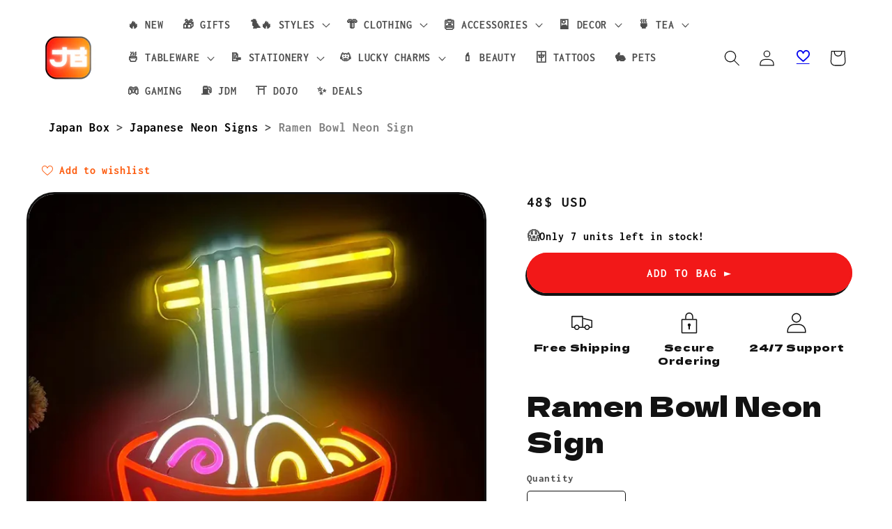

--- FILE ---
content_type: text/html; charset=utf-8
request_url: https://thejapanbox.com/products/ramen-bowl-neon-sign
body_size: 94128
content:
<!doctype html>
<html class="js" lang="en">
  <head>
    <meta charset="utf-8">
    <meta http-equiv="X-UA-Compatible" content="IE=edge">
    <meta name="viewport" content="width=device-width,initial-scale=1">
    <meta name="theme-color" content="">
    <link rel="canonical" href="https://thejapanbox.com/products/ramen-bowl-neon-sign"><link rel="icon" type="image/png" href="//thejapanbox.com/cdn/shop/files/JB_2c87f590-15ac-4a8e-9972-32e0201d5926.png?crop=center&height=32&v=1688218227&width=32"><link rel="preconnect" href="https://fonts.shopifycdn.com" crossorigin><title>
      Ramen Bowl Neon Sign
 &ndash; 🈹 JAPAN BOX</title>

    
      <meta name="description" content="Brighten your home with the Ramen Bowl Neon Sign! Limited stock—transform your space and share joy with every glow! Order now!">
    

    

<meta property="og:site_name" content="🈹 JAPAN BOX">
<meta property="og:url" content="https://thejapanbox.com/products/ramen-bowl-neon-sign">
<meta property="og:title" content="Ramen Bowl Neon Sign">
<meta property="og:type" content="product">
<meta property="og:description" content="Brighten your home with the Ramen Bowl Neon Sign! Limited stock—transform your space and share joy with every glow! Order now!"><meta property="og:image" content="http://thejapanbox.com/cdn/shop/files/japanese-neon-sign-519.webp?v=1699367299">
  <meta property="og:image:secure_url" content="https://thejapanbox.com/cdn/shop/files/japanese-neon-sign-519.webp?v=1699367299">
  <meta property="og:image:width" content="800">
  <meta property="og:image:height" content="800"><meta property="og:price:amount" content="48">
  <meta property="og:price:currency" content="USD"><meta name="twitter:card" content="summary_large_image">
<meta name="twitter:title" content="Ramen Bowl Neon Sign">
<meta name="twitter:description" content="Brighten your home with the Ramen Bowl Neon Sign! Limited stock—transform your space and share joy with every glow! Order now!">


    <script src="//thejapanbox.com/cdn/shop/t/22/assets/constants.js?v=132983761750457495441719230198" defer="defer"></script>
    <script src="//thejapanbox.com/cdn/shop/t/22/assets/pubsub.js?v=158357773527763999511719230198" defer="defer"></script>
    <script src="//thejapanbox.com/cdn/shop/t/22/assets/global.js?v=88558128918567037191719230198" defer="defer"></script><script src="//thejapanbox.com/cdn/shop/t/22/assets/animations.js?v=88693664871331136111719230197" defer="defer"></script><script>window.performance && window.performance.mark && window.performance.mark('shopify.content_for_header.start');</script><meta id="shopify-digital-wallet" name="shopify-digital-wallet" content="/39836352670/digital_wallets/dialog">
<meta name="shopify-checkout-api-token" content="85925f0c88058c750d50d92ccfacdda9">
<meta id="in-context-paypal-metadata" data-shop-id="39836352670" data-venmo-supported="false" data-environment="production" data-locale="en_US" data-paypal-v4="true" data-currency="USD">
<link rel="alternate" type="application/json+oembed" href="https://thejapanbox.com/products/ramen-bowl-neon-sign.oembed">
<script async="async" src="/checkouts/internal/preloads.js?locale=en-US"></script>
<script id="shopify-features" type="application/json">{"accessToken":"85925f0c88058c750d50d92ccfacdda9","betas":["rich-media-storefront-analytics"],"domain":"thejapanbox.com","predictiveSearch":true,"shopId":39836352670,"locale":"en"}</script>
<script>var Shopify = Shopify || {};
Shopify.shop = "womenssandals.myshopify.com";
Shopify.locale = "en";
Shopify.currency = {"active":"USD","rate":"1.0"};
Shopify.country = "US";
Shopify.theme = {"name":"JAPAN BOX","id":138528161950,"schema_name":"Spotlight","schema_version":"15.0.0","theme_store_id":1891,"role":"main"};
Shopify.theme.handle = "null";
Shopify.theme.style = {"id":null,"handle":null};
Shopify.cdnHost = "thejapanbox.com/cdn";
Shopify.routes = Shopify.routes || {};
Shopify.routes.root = "/";</script>
<script type="module">!function(o){(o.Shopify=o.Shopify||{}).modules=!0}(window);</script>
<script>!function(o){function n(){var o=[];function n(){o.push(Array.prototype.slice.apply(arguments))}return n.q=o,n}var t=o.Shopify=o.Shopify||{};t.loadFeatures=n(),t.autoloadFeatures=n()}(window);</script>
<script id="shop-js-analytics" type="application/json">{"pageType":"product"}</script>
<script defer="defer" async type="module" src="//thejapanbox.com/cdn/shopifycloud/shop-js/modules/v2/client.init-shop-cart-sync_C5BV16lS.en.esm.js"></script>
<script defer="defer" async type="module" src="//thejapanbox.com/cdn/shopifycloud/shop-js/modules/v2/chunk.common_CygWptCX.esm.js"></script>
<script type="module">
  await import("//thejapanbox.com/cdn/shopifycloud/shop-js/modules/v2/client.init-shop-cart-sync_C5BV16lS.en.esm.js");
await import("//thejapanbox.com/cdn/shopifycloud/shop-js/modules/v2/chunk.common_CygWptCX.esm.js");

  window.Shopify.SignInWithShop?.initShopCartSync?.({"fedCMEnabled":true,"windoidEnabled":true});

</script>
<script>(function() {
  var isLoaded = false;
  function asyncLoad() {
    if (isLoaded) return;
    isLoaded = true;
    var urls = ["https:\/\/static.klaviyo.com\/onsite\/js\/Xhmw6U\/klaviyo.js?company_id=Xhmw6U\u0026shop=womenssandals.myshopify.com","https:\/\/wiser.expertvillagemedia.com\/assets\/js\/wiser_script.js?shop=womenssandals.myshopify.com","\/\/cdn.shopify.com\/proxy\/5f4c77648bfa9f0fdb8318339f1a82b9b2cb6c78826e5f7b818e34a834315170\/ultimaterecentlyviewed.com\/script_tag.min.js?shop=womenssandals.myshopify.com\u0026sp-cache-control=cHVibGljLCBtYXgtYWdlPTkwMA","https:\/\/ecommerce-editor-connector.live.gelato.tech\/ecommerce-editor\/v1\/shopify.esm.js?c=c3c2c8ef-feff-4e81-8b9e-5fb940d09244\u0026s=7a464b4f-338c-4a20-b2e9-fb48f6e68d73\u0026shop=womenssandals.myshopify.com","\/\/cdn.shopify.com\/proxy\/e236378959f149f35219d9ba944ec1161ca58b66b3f21e585a63147b9d0b9a27\/api.goaffpro.com\/loader.js?shop=womenssandals.myshopify.com\u0026sp-cache-control=cHVibGljLCBtYXgtYWdlPTkwMA"];
    for (var i = 0; i < urls.length; i++) {
      var s = document.createElement('script');
      s.type = 'text/javascript';
      s.async = true;
      s.src = urls[i];
      var x = document.getElementsByTagName('script')[0];
      x.parentNode.insertBefore(s, x);
    }
  };
  if(window.attachEvent) {
    window.attachEvent('onload', asyncLoad);
  } else {
    window.addEventListener('load', asyncLoad, false);
  }
})();</script>
<script id="__st">var __st={"a":39836352670,"offset":-28800,"reqid":"1b104cd7-7771-431a-8e2e-933a2fa87634-1768606677","pageurl":"thejapanbox.com\/products\/ramen-bowl-neon-sign","u":"911c3b8fbd38","p":"product","rtyp":"product","rid":7590329057438};</script>
<script>window.ShopifyPaypalV4VisibilityTracking = true;</script>
<script id="captcha-bootstrap">!function(){'use strict';const t='contact',e='account',n='new_comment',o=[[t,t],['blogs',n],['comments',n],[t,'customer']],c=[[e,'customer_login'],[e,'guest_login'],[e,'recover_customer_password'],[e,'create_customer']],r=t=>t.map((([t,e])=>`form[action*='/${t}']:not([data-nocaptcha='true']) input[name='form_type'][value='${e}']`)).join(','),a=t=>()=>t?[...document.querySelectorAll(t)].map((t=>t.form)):[];function s(){const t=[...o],e=r(t);return a(e)}const i='password',u='form_key',d=['recaptcha-v3-token','g-recaptcha-response','h-captcha-response',i],f=()=>{try{return window.sessionStorage}catch{return}},m='__shopify_v',_=t=>t.elements[u];function p(t,e,n=!1){try{const o=window.sessionStorage,c=JSON.parse(o.getItem(e)),{data:r}=function(t){const{data:e,action:n}=t;return t[m]||n?{data:e,action:n}:{data:t,action:n}}(c);for(const[e,n]of Object.entries(r))t.elements[e]&&(t.elements[e].value=n);n&&o.removeItem(e)}catch(o){console.error('form repopulation failed',{error:o})}}const l='form_type',E='cptcha';function T(t){t.dataset[E]=!0}const w=window,h=w.document,L='Shopify',v='ce_forms',y='captcha';let A=!1;((t,e)=>{const n=(g='f06e6c50-85a8-45c8-87d0-21a2b65856fe',I='https://cdn.shopify.com/shopifycloud/storefront-forms-hcaptcha/ce_storefront_forms_captcha_hcaptcha.v1.5.2.iife.js',D={infoText:'Protected by hCaptcha',privacyText:'Privacy',termsText:'Terms'},(t,e,n)=>{const o=w[L][v],c=o.bindForm;if(c)return c(t,g,e,D).then(n);var r;o.q.push([[t,g,e,D],n]),r=I,A||(h.body.append(Object.assign(h.createElement('script'),{id:'captcha-provider',async:!0,src:r})),A=!0)});var g,I,D;w[L]=w[L]||{},w[L][v]=w[L][v]||{},w[L][v].q=[],w[L][y]=w[L][y]||{},w[L][y].protect=function(t,e){n(t,void 0,e),T(t)},Object.freeze(w[L][y]),function(t,e,n,w,h,L){const[v,y,A,g]=function(t,e,n){const i=e?o:[],u=t?c:[],d=[...i,...u],f=r(d),m=r(i),_=r(d.filter((([t,e])=>n.includes(e))));return[a(f),a(m),a(_),s()]}(w,h,L),I=t=>{const e=t.target;return e instanceof HTMLFormElement?e:e&&e.form},D=t=>v().includes(t);t.addEventListener('submit',(t=>{const e=I(t);if(!e)return;const n=D(e)&&!e.dataset.hcaptchaBound&&!e.dataset.recaptchaBound,o=_(e),c=g().includes(e)&&(!o||!o.value);(n||c)&&t.preventDefault(),c&&!n&&(function(t){try{if(!f())return;!function(t){const e=f();if(!e)return;const n=_(t);if(!n)return;const o=n.value;o&&e.removeItem(o)}(t);const e=Array.from(Array(32),(()=>Math.random().toString(36)[2])).join('');!function(t,e){_(t)||t.append(Object.assign(document.createElement('input'),{type:'hidden',name:u})),t.elements[u].value=e}(t,e),function(t,e){const n=f();if(!n)return;const o=[...t.querySelectorAll(`input[type='${i}']`)].map((({name:t})=>t)),c=[...d,...o],r={};for(const[a,s]of new FormData(t).entries())c.includes(a)||(r[a]=s);n.setItem(e,JSON.stringify({[m]:1,action:t.action,data:r}))}(t,e)}catch(e){console.error('failed to persist form',e)}}(e),e.submit())}));const S=(t,e)=>{t&&!t.dataset[E]&&(n(t,e.some((e=>e===t))),T(t))};for(const o of['focusin','change'])t.addEventListener(o,(t=>{const e=I(t);D(e)&&S(e,y())}));const B=e.get('form_key'),M=e.get(l),P=B&&M;t.addEventListener('DOMContentLoaded',(()=>{const t=y();if(P)for(const e of t)e.elements[l].value===M&&p(e,B);[...new Set([...A(),...v().filter((t=>'true'===t.dataset.shopifyCaptcha))])].forEach((e=>S(e,t)))}))}(h,new URLSearchParams(w.location.search),n,t,e,['guest_login'])})(!0,!0)}();</script>
<script integrity="sha256-4kQ18oKyAcykRKYeNunJcIwy7WH5gtpwJnB7kiuLZ1E=" data-source-attribution="shopify.loadfeatures" defer="defer" src="//thejapanbox.com/cdn/shopifycloud/storefront/assets/storefront/load_feature-a0a9edcb.js" crossorigin="anonymous"></script>
<script data-source-attribution="shopify.dynamic_checkout.dynamic.init">var Shopify=Shopify||{};Shopify.PaymentButton=Shopify.PaymentButton||{isStorefrontPortableWallets:!0,init:function(){window.Shopify.PaymentButton.init=function(){};var t=document.createElement("script");t.src="https://thejapanbox.com/cdn/shopifycloud/portable-wallets/latest/portable-wallets.en.js",t.type="module",document.head.appendChild(t)}};
</script>
<script data-source-attribution="shopify.dynamic_checkout.buyer_consent">
  function portableWalletsHideBuyerConsent(e){var t=document.getElementById("shopify-buyer-consent"),n=document.getElementById("shopify-subscription-policy-button");t&&n&&(t.classList.add("hidden"),t.setAttribute("aria-hidden","true"),n.removeEventListener("click",e))}function portableWalletsShowBuyerConsent(e){var t=document.getElementById("shopify-buyer-consent"),n=document.getElementById("shopify-subscription-policy-button");t&&n&&(t.classList.remove("hidden"),t.removeAttribute("aria-hidden"),n.addEventListener("click",e))}window.Shopify?.PaymentButton&&(window.Shopify.PaymentButton.hideBuyerConsent=portableWalletsHideBuyerConsent,window.Shopify.PaymentButton.showBuyerConsent=portableWalletsShowBuyerConsent);
</script>
<script data-source-attribution="shopify.dynamic_checkout.cart.bootstrap">document.addEventListener("DOMContentLoaded",(function(){function t(){return document.querySelector("shopify-accelerated-checkout-cart, shopify-accelerated-checkout")}if(t())Shopify.PaymentButton.init();else{new MutationObserver((function(e,n){t()&&(Shopify.PaymentButton.init(),n.disconnect())})).observe(document.body,{childList:!0,subtree:!0})}}));
</script>
<link id="shopify-accelerated-checkout-styles" rel="stylesheet" media="screen" href="https://thejapanbox.com/cdn/shopifycloud/portable-wallets/latest/accelerated-checkout-backwards-compat.css" crossorigin="anonymous">
<style id="shopify-accelerated-checkout-cart">
        #shopify-buyer-consent {
  margin-top: 1em;
  display: inline-block;
  width: 100%;
}

#shopify-buyer-consent.hidden {
  display: none;
}

#shopify-subscription-policy-button {
  background: none;
  border: none;
  padding: 0;
  text-decoration: underline;
  font-size: inherit;
  cursor: pointer;
}

#shopify-subscription-policy-button::before {
  box-shadow: none;
}

      </style>
<script id="sections-script" data-sections="header" defer="defer" src="//thejapanbox.com/cdn/shop/t/22/compiled_assets/scripts.js?v=39241"></script>
<script>window.performance && window.performance.mark && window.performance.mark('shopify.content_for_header.end');</script>


    <style data-shopify>
      @font-face {
  font-family: Inconsolata;
  font-weight: 700;
  font-style: normal;
  font-display: swap;
  src: url("//thejapanbox.com/cdn/fonts/inconsolata/inconsolata_n7.42ffb2ea5578e6e88edd291e392dab233d946720.woff2") format("woff2"),
       url("//thejapanbox.com/cdn/fonts/inconsolata/inconsolata_n7.f8fd13bf56b4d5d5891a97e9dc61ee446a880def.woff") format("woff");
}

      @font-face {
  font-family: Inconsolata;
  font-weight: 700;
  font-style: normal;
  font-display: swap;
  src: url("//thejapanbox.com/cdn/fonts/inconsolata/inconsolata_n7.42ffb2ea5578e6e88edd291e392dab233d946720.woff2") format("woff2"),
       url("//thejapanbox.com/cdn/fonts/inconsolata/inconsolata_n7.f8fd13bf56b4d5d5891a97e9dc61ee446a880def.woff") format("woff");
}

      
      
      @font-face {
  font-family: "Dela Gothic One";
  font-weight: 400;
  font-style: normal;
  font-display: swap;
  src: url("//thejapanbox.com/cdn/fonts/dela_gothic_one/delagothicone_n4.ba42e34f7ce5de231a79c7aeb381fd0f2e2ad113.woff2") format("woff2"),
       url("//thejapanbox.com/cdn/fonts/dela_gothic_one/delagothicone_n4.cc62ac293474843dbccea653d0df6488615e900b.woff") format("woff");
}


      
        :root,
        .color-scheme-1 {
          --color-background: 255,255,255;
        
          --gradient-background: #ffffff;
        

        

        --color-foreground: 18,18,18;
        --color-background-contrast: 191,191,191;
        --color-shadow: 18,18,18;
        --color-button: 242,24,24;
        --color-button-text: 255,255,255;
        --color-secondary-button: 255,255,255;
        --color-secondary-button-text: 18,18,18;
        --color-link: 18,18,18;
        --color-badge-foreground: 18,18,18;
        --color-badge-background: 255,255,255;
        --color-badge-border: 18,18,18;
        --payment-terms-background-color: rgb(255 255 255);
      }
      
        
        .color-scheme-2 {
          --color-background: 243,243,243;
        
          --gradient-background: #f3f3f3;
        

        

        --color-foreground: 18,18,18;
        --color-background-contrast: 179,179,179;
        --color-shadow: 18,18,18;
        --color-button: 18,18,18;
        --color-button-text: 243,243,243;
        --color-secondary-button: 243,243,243;
        --color-secondary-button-text: 18,18,18;
        --color-link: 18,18,18;
        --color-badge-foreground: 18,18,18;
        --color-badge-background: 243,243,243;
        --color-badge-border: 18,18,18;
        --payment-terms-background-color: rgb(243 243 243);
      }
      
        
        .color-scheme-3 {
          --color-background: 29,30,33;
        
          --gradient-background: #1d1e21;
        

        

        --color-foreground: 255,255,255;
        --color-background-contrast: 41,42,47;
        --color-shadow: 18,18,18;
        --color-button: 255,255,255;
        --color-button-text: 18,18,18;
        --color-secondary-button: 29,30,33;
        --color-secondary-button-text: 255,255,255;
        --color-link: 255,255,255;
        --color-badge-foreground: 255,255,255;
        --color-badge-background: 29,30,33;
        --color-badge-border: 255,255,255;
        --payment-terms-background-color: rgb(29 30 33);
      }
      
        
        .color-scheme-4 {
          --color-background: 0,0,0;
        
          --gradient-background: #000000;
        

        

        --color-foreground: 255,255,255;
        --color-background-contrast: 128,128,128;
        --color-shadow: 18,18,18;
        --color-button: 255,255,255;
        --color-button-text: 18,18,18;
        --color-secondary-button: 0,0,0;
        --color-secondary-button-text: 255,255,255;
        --color-link: 255,255,255;
        --color-badge-foreground: 255,255,255;
        --color-badge-background: 0,0,0;
        --color-badge-border: 255,255,255;
        --payment-terms-background-color: rgb(0 0 0);
      }
      
        
        .color-scheme-5 {
          --color-background: 221,15,15;
        
          --gradient-background: #dd0f0f;
        

        

        --color-foreground: 255,255,255;
        --color-background-contrast: 102,7,7;
        --color-shadow: 32,34,2;
        --color-button: 255,255,255;
        --color-button-text: 221,15,15;
        --color-secondary-button: 221,15,15;
        --color-secondary-button-text: 255,255,255;
        --color-link: 255,255,255;
        --color-badge-foreground: 255,255,255;
        --color-badge-background: 221,15,15;
        --color-badge-border: 255,255,255;
        --payment-terms-background-color: rgb(221 15 15);
      }
      
        
        .color-scheme-fc17e708-6224-42e3-85eb-ae9719009d52 {
          --color-background: 255,255,255;
        
          --gradient-background: linear-gradient(127deg, rgba(230, 227, 227, 1) 11%, rgba(247, 242, 242, 1) 81%);
        

        

        --color-foreground: 0,0,0;
        --color-background-contrast: 191,191,191;
        --color-shadow: 0,0,0;
        --color-button: 242,24,24;
        --color-button-text: 255,255,255;
        --color-secondary-button: 255,255,255;
        --color-secondary-button-text: 242,24,24;
        --color-link: 242,24,24;
        --color-badge-foreground: 0,0,0;
        --color-badge-background: 255,255,255;
        --color-badge-border: 0,0,0;
        --payment-terms-background-color: rgb(255 255 255);
      }
      
        
        .color-scheme-4fb05544-7549-4147-8a56-be90da7121d4 {
          --color-background: 255,255,255;
        
          --gradient-background: radial-gradient(rgba(255, 228, 49, 1), rgba(248, 8, 8, 1) 100%);
        

        

        --color-foreground: 255,255,255;
        --color-background-contrast: 191,191,191;
        --color-shadow: 18,18,18;
        --color-button: 242,24,24;
        --color-button-text: 255,255,255;
        --color-secondary-button: 255,255,255;
        --color-secondary-button-text: 18,18,18;
        --color-link: 18,18,18;
        --color-badge-foreground: 255,255,255;
        --color-badge-background: 255,255,255;
        --color-badge-border: 255,255,255;
        --payment-terms-background-color: rgb(255 255 255);
      }
      
        
        .color-scheme-e1d4cb08-4e46-4a25-a4d9-a8b2df548038 {
          --color-background: 32,199,95;
        
          --gradient-background: #20c75f;
        

        

        --color-foreground: 255,255,255;
        --color-background-contrast: 14,89,43;
        --color-shadow: 18,18,18;
        --color-button: 242,24,24;
        --color-button-text: 255,255,255;
        --color-secondary-button: 32,199,95;
        --color-secondary-button-text: 18,18,18;
        --color-link: 18,18,18;
        --color-badge-foreground: 255,255,255;
        --color-badge-background: 32,199,95;
        --color-badge-border: 255,255,255;
        --payment-terms-background-color: rgb(32 199 95);
      }
      
        
        .color-scheme-6314cf21-5221-4342-84a7-14c58cdb6730 {
          --color-background: 255,255,255;
        
          --gradient-background: linear-gradient(46deg, rgba(52, 133, 236, 1) 13%, rgba(170, 248, 246, 1) 86%);
        

        

        --color-foreground: 55,65,253;
        --color-background-contrast: 191,191,191;
        --color-shadow: 18,18,18;
        --color-button: 242,24,24;
        --color-button-text: 255,255,255;
        --color-secondary-button: 255,255,255;
        --color-secondary-button-text: 18,18,18;
        --color-link: 18,18,18;
        --color-badge-foreground: 55,65,253;
        --color-badge-background: 255,255,255;
        --color-badge-border: 55,65,253;
        --payment-terms-background-color: rgb(255 255 255);
      }
      
        
        .color-scheme-d46a921d-c258-454b-8dbe-03ad6bc7aeae {
          --color-background: 255,255,255;
        
          --gradient-background: radial-gradient(rgba(255, 154, 98, 1), rgba(255, 204, 75, 1) 100%);
        

        

        --color-foreground: 18,18,18;
        --color-background-contrast: 191,191,191;
        --color-shadow: 18,18,18;
        --color-button: 242,24,24;
        --color-button-text: 255,255,255;
        --color-secondary-button: 255,255,255;
        --color-secondary-button-text: 18,18,18;
        --color-link: 18,18,18;
        --color-badge-foreground: 18,18,18;
        --color-badge-background: 255,255,255;
        --color-badge-border: 18,18,18;
        --payment-terms-background-color: rgb(255 255 255);
      }
      
        
        .color-scheme-4329baf4-43b4-47bc-a5ea-eacdec298dda {
          --color-background: 255,255,255;
        
          --gradient-background: #ffffff;
        

        

        --color-foreground: 18,18,18;
        --color-background-contrast: 191,191,191;
        --color-shadow: 18,18,18;
        --color-button: 242,24,24;
        --color-button-text: 255,255,255;
        --color-secondary-button: 255,255,255;
        --color-secondary-button-text: 18,18,18;
        --color-link: 18,18,18;
        --color-badge-foreground: 18,18,18;
        --color-badge-background: 255,255,255;
        --color-badge-border: 18,18,18;
        --payment-terms-background-color: rgb(255 255 255);
      }
      
        
        .color-scheme-b09f6ec0-3f03-4e8b-8d17-4e900d9540fd {
          --color-background: 255,255,255;
        
          --gradient-background: #ffffff;
        

        

        --color-foreground: 18,18,18;
        --color-background-contrast: 191,191,191;
        --color-shadow: 18,18,18;
        --color-button: 242,24,24;
        --color-button-text: 255,255,255;
        --color-secondary-button: 255,255,255;
        --color-secondary-button-text: 18,18,18;
        --color-link: 18,18,18;
        --color-badge-foreground: 18,18,18;
        --color-badge-background: 255,255,255;
        --color-badge-border: 18,18,18;
        --payment-terms-background-color: rgb(255 255 255);
      }
      

      body, .color-scheme-1, .color-scheme-2, .color-scheme-3, .color-scheme-4, .color-scheme-5, .color-scheme-fc17e708-6224-42e3-85eb-ae9719009d52, .color-scheme-4fb05544-7549-4147-8a56-be90da7121d4, .color-scheme-e1d4cb08-4e46-4a25-a4d9-a8b2df548038, .color-scheme-6314cf21-5221-4342-84a7-14c58cdb6730, .color-scheme-d46a921d-c258-454b-8dbe-03ad6bc7aeae, .color-scheme-4329baf4-43b4-47bc-a5ea-eacdec298dda, .color-scheme-b09f6ec0-3f03-4e8b-8d17-4e900d9540fd {
        color: rgba(var(--color-foreground), 0.75);
        background-color: rgb(var(--color-background));
      }

      :root {
        --font-body-family: Inconsolata, monospace;
        --font-body-style: normal;
        --font-body-weight: 700;
        --font-body-weight-bold: 1000;

        --font-heading-family: "Dela Gothic One", sans-serif;
        --font-heading-style: normal;
        --font-heading-weight: 400;

        --font-body-scale: 1.15;
        --font-heading-scale: 0.8695652173913043;

        --media-padding: px;
        --media-border-opacity: 1.0;
        --media-border-width: 3px;
        --media-radius: 40px;
        --media-shadow-opacity: 1.0;
        --media-shadow-horizontal-offset: 0px;
        --media-shadow-vertical-offset: 4px;
        --media-shadow-blur-radius: 0px;
        --media-shadow-visible: 1;

        --page-width: 160rem;
        --page-width-margin: 0rem;

        --product-card-image-padding: 0.0rem;
        --product-card-corner-radius: 1.0rem;
        --product-card-text-alignment: center;
        --product-card-border-width: 0.2rem;
        --product-card-border-opacity: 1.0;
        --product-card-shadow-opacity: 1.0;
        --product-card-shadow-visible: 1;
        --product-card-shadow-horizontal-offset: 0.0rem;
        --product-card-shadow-vertical-offset: 0.4rem;
        --product-card-shadow-blur-radius: 0.0rem;

        --collection-card-image-padding: 0.0rem;
        --collection-card-corner-radius: 1.6rem;
        --collection-card-text-alignment: left;
        --collection-card-border-width: 0.2rem;
        --collection-card-border-opacity: 1.0;
        --collection-card-shadow-opacity: 1.0;
        --collection-card-shadow-visible: 1;
        --collection-card-shadow-horizontal-offset: 0.0rem;
        --collection-card-shadow-vertical-offset: 0.4rem;
        --collection-card-shadow-blur-radius: 0.0rem;

        --blog-card-image-padding: 0.0rem;
        --blog-card-corner-radius: 1.6rem;
        --blog-card-text-alignment: left;
        --blog-card-border-width: 0.0rem;
        --blog-card-border-opacity: 0.1;
        --blog-card-shadow-opacity: 0.0;
        --blog-card-shadow-visible: 0;
        --blog-card-shadow-horizontal-offset: 0.0rem;
        --blog-card-shadow-vertical-offset: 0.4rem;
        --blog-card-shadow-blur-radius: 0.5rem;

        --badge-corner-radius: 0.4rem;

        --popup-border-width: 1px;
        --popup-border-opacity: 1.0;
        --popup-corner-radius: 28px;
        --popup-shadow-opacity: 1.0;
        --popup-shadow-horizontal-offset: 0px;
        --popup-shadow-vertical-offset: 4px;
        --popup-shadow-blur-radius: 0px;

        --drawer-border-width: 1px;
        --drawer-border-opacity: 0.1;
        --drawer-shadow-opacity: 0.0;
        --drawer-shadow-horizontal-offset: 0px;
        --drawer-shadow-vertical-offset: 4px;
        --drawer-shadow-blur-radius: 5px;

        --spacing-sections-desktop: 8px;
        --spacing-sections-mobile: 8px;

        --grid-desktop-vertical-spacing: 40px;
        --grid-desktop-horizontal-spacing: 40px;
        --grid-mobile-vertical-spacing: 20px;
        --grid-mobile-horizontal-spacing: 20px;

        --text-boxes-border-opacity: 1.0;
        --text-boxes-border-width: 2px;
        --text-boxes-radius: 24px;
        --text-boxes-shadow-opacity: 1.0;
        --text-boxes-shadow-visible: 1;
        --text-boxes-shadow-horizontal-offset: 4px;
        --text-boxes-shadow-vertical-offset: 4px;
        --text-boxes-shadow-blur-radius: 0px;

        --buttons-radius: 40px;
        --buttons-radius-outset: 43px;
        --buttons-border-width: 3px;
        --buttons-border-opacity: 1.0;
        --buttons-shadow-opacity: 1.0;
        --buttons-shadow-visible: 1;
        --buttons-shadow-horizontal-offset: -2px;
        --buttons-shadow-vertical-offset: 4px;
        --buttons-shadow-blur-radius: 0px;
        --buttons-border-offset: 0.3px;

        --inputs-radius: 4px;
        --inputs-border-width: 1px;
        --inputs-border-opacity: 1.0;
        --inputs-shadow-opacity: 1.0;
        --inputs-shadow-horizontal-offset: 0px;
        --inputs-margin-offset: 4px;
        --inputs-shadow-vertical-offset: 4px;
        --inputs-shadow-blur-radius: 0px;
        --inputs-radius-outset: 5px;

        --variant-pills-radius: 10px;
        --variant-pills-border-width: 1px;
        --variant-pills-border-opacity: 0.55;
        --variant-pills-shadow-opacity: 1.0;
        --variant-pills-shadow-horizontal-offset: 0px;
        --variant-pills-shadow-vertical-offset: 4px;
        --variant-pills-shadow-blur-radius: 0px;
      }

      *,
      *::before,
      *::after {
        box-sizing: inherit;
      }

      html {
        box-sizing: border-box;
        font-size: calc(var(--font-body-scale) * 62.5%);
        height: 100%;
      }

      body {
        display: grid;
        grid-template-rows: auto auto 1fr auto;
        grid-template-columns: 100%;
        min-height: 100%;
        margin: 0;
        font-size: 1.5rem;
        letter-spacing: 0.06rem;
        line-height: calc(1 + 0.8 / var(--font-body-scale));
        font-family: var(--font-body-family);
        font-style: var(--font-body-style);
        font-weight: var(--font-body-weight);
      }

      @media screen and (min-width: 750px) {
        body {
          font-size: 1.6rem;
        }
      }
    </style>

    <link href="//thejapanbox.com/cdn/shop/t/22/assets/base.css?v=155294859434750486431719230197" rel="stylesheet" type="text/css" media="all" />

      <link rel="preload" as="font" href="//thejapanbox.com/cdn/fonts/inconsolata/inconsolata_n7.42ffb2ea5578e6e88edd291e392dab233d946720.woff2" type="font/woff2" crossorigin>
      

      <link rel="preload" as="font" href="//thejapanbox.com/cdn/fonts/dela_gothic_one/delagothicone_n4.ba42e34f7ce5de231a79c7aeb381fd0f2e2ad113.woff2" type="font/woff2" crossorigin>
      
<link href="//thejapanbox.com/cdn/shop/t/22/assets/component-localization-form.css?v=120620094879297847921719230198" rel="stylesheet" type="text/css" media="all" />
      <script src="//thejapanbox.com/cdn/shop/t/22/assets/localization-form.js?v=144176611646395275351719230198" defer="defer"></script><link
        rel="stylesheet"
        href="//thejapanbox.com/cdn/shop/t/22/assets/component-predictive-search.css?v=118923337488134913561719230198"
        media="print"
        onload="this.media='all'"
      ><script>
      if (Shopify.designMode) {
        document.documentElement.classList.add('shopify-design-mode');
      }
    </script>

    <style>
  ol, ul {
    list-style: none;
    margin: 0;
    padding: 0;
  }
  .cursor-pointer {
    cursor: pointer;
  }
  .absolute {
    position: absolute;
  }
  .relative {
    position: relative;
  }
  .inset-0 {
    inset: 0px;
  }
  .left-1\/2 {
    left: 50%;
  }
  .top-1\/2 {
    top: 50%;
  }
  .mx-auto {
    margin-left: auto;
    margin-right: auto;
  }
  .ml-4 {
    margin-left: 1rem;
  }
  .flex {
    display: flex;
  }
  .h-6 {
    height: 1.5rem;
  }
  .min-h-screen {
    min-height: 100vh;
  }
  .w-6 {
    width: 1.5rem;
  }
  .max-w-lg {
    max-width: 32rem;
  }
  .max-w-md {
    max-width: 28rem;
  }
  .max-w-none {
    max-width: none;
  }
  .flex-none {
    flex: none;
  }
  .-translate-x-1\/2 {
    --tw-translate-x: -50%;
    transform: translate(var(--tw-translate-x), var(--tw-translate-y)) rotate(var(--tw-rotate)) skewX(var(--tw-skew-x)) skewY(var(--tw-skew-y)) scaleX(var(--tw-scale-x)) scaleY(var(--tw-scale-y));
  }
  .-translate-y-1\/2 {
    --tw-translate-y: -50%;
    transform: translate(var(--tw-translate-x), var(--tw-translate-y)) rotate(var(--tw-rotate)) skewX(var(--tw-skew-x)) skewY(var(--tw-skew-y)) scaleX(var(--tw-scale-x)) scaleY(var(--tw-scale-y));
  }
  .flex-col {
    flex-direction: column;
  }
  .items-center {
    align-items: center;
  }
  .justify-center {
    justify-content: center;
  }
  .space-y-4 > :not([hidden]) ~ :not([hidden]) {
    --tw-space-y-reverse: 0;
    margin-top: calc(1rem * calc(1 - var(--tw-space-y-reverse)));
    margin-bottom: calc(1rem * var(--tw-space-y-reverse));
  }
  .space-y-6 > :not([hidden]) ~ :not([hidden]) {
    --tw-space-y-reverse: 0;
    margin-top: calc(1.5rem * calc(1 - var(--tw-space-y-reverse)));
    margin-bottom: calc(1.5rem * var(--tw-space-y-reverse));
  }
  .divide-y > :not([hidden]) ~ :not([hidden]) {
    --tw-divide-y-reverse: 0;
    border-top-width: calc(1px * calc(1 - var(--tw-divide-y-reverse)));
    border-bottom-width: calc(1px * var(--tw-divide-y-reverse));
  }
  .divide-gray-300\/50 > :not([hidden]) ~ :not([hidden]) {
    border-color: rgb(209 213 219 / 0.5);
  }
  .overflow-hidden {
    overflow: hidden;
  }
  .rounded-lg {
    border-radius: 0.5rem;
  }
  .bg-gray-50 {
    --tw-bg-opacity: 1;
    background-color: rgb(249 250 251 / var(--tw-bg-opacity));
  }
  .bg-white {
    --tw-bg-opacity: 1;
    background-color: rgb(255 255 255 / var(--tw-bg-opacity));
  }
  .bg-\[url\(\/img\/grid\.svg\)\] {
    background-image: url(/img/grid.svg);
  }
  .bg-center {
    background-position: center;
  }
  .fill-sky-100 {
    fill: #e0f2fe;
  }
  .stroke-sky-500 {
    stroke: #0ea5e9;
  }
  .stroke-2 {
    stroke-width: 2;
  }
  .px-10 {
    padding-left: 2.5rem;
    padding-right: 2.5rem;
  }
  .px-6 {
    padding-left: 1.5rem;
    padding-right: 1.5rem;
  }
  .py-12 {
    padding-top: 3rem;
    padding-bottom: 3rem;
  }
  .py-6 {
    padding-top: 1.5rem;
    padding-bottom: 1.5rem;
  }
  .py-8 {
    padding-top: 2rem;
    padding-bottom: 2rem;
  }
  .pb-8 {
    padding-bottom: 2rem;
  }
  .pt-10 {
    padding-top: 2.5rem;
  }
  .pt-8 {
    padding-top: 2rem;
  }
  .text-base {
    font-size: 1rem;
    line-height: 1.5rem;
  }
  .text-sm {
    font-size: 0.875rem;
    line-height: 1.25rem;
  }
  .font-bold {
    font-weight: 700;
  }
  .font-semibold {
    font-weight: 600;
  }
  .leading-7 {
    line-height: 1.75rem;
  }
  .text-gray-600 {
    --tw-text-opacity: 1;
    color: rgb(75 85 99 / var(--tw-text-opacity));
  }
  .text-gray-900 {
    --tw-text-opacity: 1;
    color: rgb(17 24 39 / var(--tw-text-opacity));
  }
  .text-sky-500 {
    --tw-text-opacity: 1;
    color: rgb(14 165 233 / var(--tw-text-opacity));
  }
  .text-sky-600 {
    --tw-text-opacity: 1;
    color: rgb(2 132 199 / var(--tw-text-opacity));
  }
  .shadow-xl {
    --tw-shadow: 0 20px 25px -5px rgb(0 0 0 / 0.1), 0 8px 10px -6px rgb(0 0 0 / 0.1);
    --tw-shadow-colored: 0 20px 25px -5px var(--tw-shadow-color), 0 8px 10px -6px var(--tw-shadow-color);
    box-shadow: var(--tw-ring-offset-shadow, 0 0 #0000), var(--tw-ring-shadow, 0 0 #0000), var(--tw-shadow);
  }
  .ring-1 {
    --tw-ring-offset-shadow: var(--tw-ring-inset) 0 0 0 var(--tw-ring-offset-width) var(--tw-ring-offset-color);
    --tw-ring-shadow: var(--tw-ring-inset) 0 0 0 calc(1px + var(--tw-ring-offset-width)) var(--tw-ring-color);
    box-shadow: var(--tw-ring-offset-shadow), var(--tw-ring-shadow), var(--tw-shadow, 0 0 #0000);
  }
  .ring-gray-900\/5 {
    --tw-ring-color: rgb(17 24 39 / 0.05);
  }
  .\[mask-image\:linear-gradient\(180deg\2c white\2c rgba\(255\2c 255\2c 255\2c 0\)\)\] {
    -webkit-mask-image: linear-gradient(180deg,white,rgba(255,255,255,0));
    mask-image: linear-gradient(180deg,white,rgba(255,255,255,0));
  }
  .hover\:text-sky-600:hover {
    --tw-text-opacity: 1;
    color: rgb(2 132 199 / var(--tw-text-opacity));
  }
  @media (min-width: 640px) {
    .sm\:mx-auto {
      margin-left: auto;
      margin-right: auto;
    }
    .sm\:max-w-lg {
      max-width: 32rem;
    }
    .sm\:rounded-lg {
      border-radius: 0.5rem;
    }
    .sm\:px-10 {
      padding-left: 2.5rem;
      padding-right: 2.5rem;
    }
    .sm\:py-12 {
      padding-top: 3rem;
      padding-bottom: 3rem;
    }
  }

</style>
<script>
  function toggleAccordion(button) {
    const content = button.nextElementSibling
    const icon = button.querySelector('.chevron')
  
    if (content.style.maxHeight && content.style.maxHeight !== '0px') {
      content.style.maxHeight = '0px'
      icon.style.transform = 'rotate(0deg)'
    } else {
      content.style.maxHeight = `${content.scrollHeight}px`
      icon.style.transform = 'rotate(180deg)'
    }
  }

  function toggleReviewText(button) {
    const reviewContent = button.previousElementSibling
    const truncatedText = reviewContent.querySelector('.truncated')
    const fullText = reviewContent.querySelector('.full')
    const isExpanded = fullText.classList.contains('hidden')
  
    truncatedText.classList.toggle('hidden')
    fullText.classList.toggle('hidden')
  
    button.textContent = isExpanded ? 'Show less' : 'Show more'
  }
</script>
  <script type="text/javascript">if(typeof window.hulkappsWishlist === 'undefined') {
        window.hulkappsWishlist = {};
        }
        window.hulkappsWishlist.baseURL = '/apps/advanced-wishlist/api';
        window.hulkappsWishlist.hasAppBlockSupport = '1';
        </script>
<!-- BEGIN app block: shopify://apps/seo-on-blog/blocks/avada-seoon-setting/a45c3e67-be9f-4255-a194-b255a24f37c9 --><!-- BEGIN app snippet: avada-seoon-robot --><!-- Avada SEOOn Robot -->





<!-- END app snippet -->
<!-- BEGIN app snippet: avada-seoon-social --><!-- Avada SEOOn Social -->



<!-- END app snippet -->
<!-- BEGIN app snippet: avada-seoon-gsd --><!-- END app snippet -->
<!-- BEGIN app snippet: avada-seoon-custom-css --> <!-- END app snippet -->
<!-- BEGIN app snippet: avada-seoon-faqs-gsd -->

<!-- END app snippet -->
<!-- BEGIN app snippet: avada-seoon-page-tag --><!-- Avada SEOOn Page Tag -->
<!-- BEGIN app snippet: avada-seoon-robot --><!-- Avada SEOOn Robot -->





<!-- END app snippet -->

<link href="//cdn.shopify.com/extensions/019b2f73-0fda-7492-9f0c-984659b366db/seoon-blog-107/assets/page-tag.css" rel="stylesheet" type="text/css" media="all" />
<!-- END Avada SEOOn Page Tag -->
<!-- END app snippet -->
<!-- BEGIN app snippet: avada-seoon-recipe-gsd -->

<!-- END app snippet -->
<!-- BEGIN app snippet: avada-seoon-protect-content --><!-- Avada SEOOn Protect Content --><!--End Avada SEOOn Protect Content -->
<!-- END app snippet -->

<!-- END app block --><!-- BEGIN app block: shopify://apps/blockify-fraud-filter/blocks/app_embed/2e3e0ba5-0e70-447a-9ec5-3bf76b5ef12e --> 
 
 
    <script>
        window.blockifyShopIdentifier = "womenssandals.myshopify.com";
        window.ipBlockerMetafields = "{\"showOverlayByPass\":false,\"disableSpyExtensions\":false,\"blockUnknownBots\":false,\"activeApp\":true,\"blockByMetafield\":true,\"visitorAnalytic\":false,\"showWatermark\":true,\"token\":\"eyJhbGciOiJIUzI1NiIsInR5cCI6IkpXVCJ9.eyJzaG9wIjoid29tZW5zc2FuZGFscy5teXNob3BpZnkuY29tIiwiaWF0IjoxNzYwODc4NzcxfQ.Utnt2Lezwuz1msbdUr1vVDBuV1SPDJ3QRBbRQFXCyic\"}";
        window.blockifyRules = "{\"whitelist\":[],\"blacklist\":[{\"id\":1368876,\"type\":\"1\",\"ipAddress\":\"2.59.119.166\",\"criteria\":\"1\",\"priority\":\"1\"}]}";
        window.ipblockerBlockTemplate = "{\"customCss\":\"#blockify---container{--bg-blockify: #fff;position:relative}#blockify---container::after{content:'';position:absolute;inset:0;background-repeat:no-repeat !important;background-size:cover !important;background:var(--bg-blockify);z-index:0}#blockify---container #blockify---container__inner{display:flex;flex-direction:column;align-items:center;position:relative;z-index:1}#blockify---container #blockify---container__inner #blockify-block-content{display:flex;flex-direction:column;align-items:center;text-align:center}#blockify---container #blockify---container__inner #blockify-block-content #blockify-block-superTitle{display:none !important}#blockify---container #blockify---container__inner #blockify-block-content #blockify-block-title{font-size:313%;font-weight:bold;margin-top:1em}@media only screen and (min-width: 768px) and (max-width: 1199px){#blockify---container #blockify---container__inner #blockify-block-content #blockify-block-title{font-size:188%}}@media only screen and (max-width: 767px){#blockify---container #blockify---container__inner #blockify-block-content #blockify-block-title{font-size:107%}}#blockify---container #blockify---container__inner #blockify-block-content #blockify-block-description{font-size:125%;margin:1.5em;line-height:1.5}@media only screen and (min-width: 768px) and (max-width: 1199px){#blockify---container #blockify---container__inner #blockify-block-content #blockify-block-description{font-size:88%}}@media only screen and (max-width: 767px){#blockify---container #blockify---container__inner #blockify-block-content #blockify-block-description{font-size:107%}}#blockify---container #blockify---container__inner #blockify-block-content #blockify-block-description #blockify-block-text-blink{display:none !important}#blockify---container #blockify---container__inner #blockify-logo-block-image{position:relative;width:400px;height:auto;max-height:300px}@media only screen and (max-width: 767px){#blockify---container #blockify---container__inner #blockify-logo-block-image{width:200px}}#blockify---container #blockify---container__inner #blockify-logo-block-image::before{content:'';display:block;padding-bottom:56.2%}#blockify---container #blockify---container__inner #blockify-logo-block-image img{position:absolute;top:0;left:0;width:100%;height:100%;object-fit:contain}\\n\",\"logoImage\":{\"active\":true,\"value\":\"https:\/\/storage.synctrack.io\/megamind-fraud\/assets\/default-thumbnail.png\",\"altText\":\"Red octagonal stop sign with a black hand symbol in the center, indicating a warning or prohibition\"},\"superTitle\":{\"active\":false,\"text\":\"403\",\"color\":\"#899df1\"},\"title\":{\"active\":true,\"text\":\"Access Denied\",\"color\":\"#000\"},\"description\":{\"active\":true,\"text\":\"The site owner may have set restrictions that prevent you from accessing the site. Please contact the site owner for access.\",\"color\":\"#000\"},\"background\":{\"active\":true,\"value\":\"#fff\",\"type\":\"1\",\"colorFrom\":null,\"colorTo\":null}}";

        
            window.blockifyProductCollections = [292649992350];
        
    </script>
<link href="https://cdn.shopify.com/extensions/019bc61e-5a2c-71e1-9b16-ae80802f2aca/blockify-shopify-287/assets/blockify-embed.min.js" as="script" type="text/javascript" rel="preload"><link href="https://cdn.shopify.com/extensions/019bc61e-5a2c-71e1-9b16-ae80802f2aca/blockify-shopify-287/assets/prevent-bypass-script.min.js" as="script" type="text/javascript" rel="preload">
<script type="text/javascript">
    window.blockifyBaseUrl = 'https://fraud.blockifyapp.com/s/api';
    window.blockifyPublicUrl = 'https://fraud.blockifyapp.com/s/api/public';
    window.bucketUrl = 'https://storage.synctrack.io/megamind-fraud';
    window.storefrontApiUrl  = 'https://fraud.blockifyapp.com/p/api';
</script>
<script type="text/javascript">
  window.blockifyChecking = true;
</script>
<script id="blockifyScriptByPass" type="text/javascript" src=https://cdn.shopify.com/extensions/019bc61e-5a2c-71e1-9b16-ae80802f2aca/blockify-shopify-287/assets/prevent-bypass-script.min.js async></script>
<script id="blockifyScriptTag" type="text/javascript" src=https://cdn.shopify.com/extensions/019bc61e-5a2c-71e1-9b16-ae80802f2aca/blockify-shopify-287/assets/blockify-embed.min.js async></script>


<!-- END app block --><!-- BEGIN app block: shopify://apps/pin-it-pinterest-save-button/blocks/app-embed/b4ccbe83-a934-440a-a7cb-4c563c1a8dc3 --><script>
  window.roarJs = window.roarJs || {};
  roarJs.PinitConfig = {
    metafields: {
      shop: "womenssandals.myshopify.com",
      settings: {"enabled":"1","param":{"pin_icon":"1","icon_size":"42","button_text":"","button_size":"14","image_height_small":"150","image_width_small":"150","image_height":"150","image_width":"150"},"style":{"color":"#e60023","background":"#ffffff","type":"basic","size":"slim","radius":"2"},"position":{"value":"top_left","bottom":"10","top":"10","left":"10","right":"10"},"rule":{"mobile":"1"},"only1":"true"},
      moneyFormat: "\u003cspan class=money\u003e{{amount_no_decimals}}$\u003c\/span\u003e"
    }
  }
</script>
<script src='https://cdn.shopify.com/extensions/019a9199-05e8-78c8-a6aa-25556075e37a/legal-3/assets/pinit.js' defer></script>


<!-- END app block --><!-- BEGIN app block: shopify://apps/advanced-wishlist/blocks/collection-btn/330d9272-08ea-4193-b3e0-475a69fa65fa --><!-- BEGIN app snippet: collection-btn --><style>
a[data-gridwlhulklist].hide-hulk-product-wishlist {
    display: none;
}
a[data-gridwlhulklist][data-custom-wishlist-icon] {
    position: absolute;
    top: 20px;
    z-index: 999;
}
a[data-gridwlhulklist][data-position='right'] {
    right: 10px;
    left: unset;
}
a[data-gridwlhulklist][data-position='left'] {
    left: 10px;
    right: unset;
}
a[data-gridwlhulklist] .hulkapps-wl-collection-count {
  color: #ffffff;
}
a[data-gridwlhulklist] .hulkapps-wl-collection-count[data-layout=top_count] {
    display: flex !important;
    align-items: center;
    justify-content: center;
    position: absolute;
    right: -.3rem;
    bottom: 1rem;
    font-weight: 700;
    border-radius: 50%;
    min-width: 1.5em;
    height: 1.5em;
    background-color: #fb5050;
}
a[data-gridwlhulklist][data-added=false] {
    .hulkapps-wl-collection-icon {
        color: #ffffff;
        font-size: 13px;
    }
    .hulkapps-wl-collection-icon[data-icon="both"] {
        -webkit-text-stroke: 1px #fb5050;
    }
}
a[data-gridwlhulklist][data-added=true] {
    .hulkapps-wl-collection-icon {
        color: #fb5050;
        font-size: 13px;
    }
    .hulkapps-wl-collection-icon[data-icon="both"] {
        -webkit-text-stroke-color: #fb5050;
        webkit-text-stroke-width: 1.5px;
    }
}
a[data-gridwlhulklist] {
   .hulkapps-wl-collection-icon[data-icon-background=round] {
        background: #ffffff;
        padding: 5px 7px;
        border-radius: 50%;
   }
   .hulkapps-wl-collection-icon[data-icon-background=square] {
        background: #ffffff;
        padding: 5px 7px;
   }
    .count.hulkapps-wl-collection-count[data-layout=beside_count] {
        display: inline-block !important;
    }
    img.hulkapps-wl-custom-icon {
        line-height: 1;
        cursor: pointer;
        margin-right: 5px;
        user-select: none;
        vertical-align: middle;
        margin-top: -2px;
    }
    .hide-hulk-product-wishlist {
        display: none!important;
    }
}
</style>







<script type="application/json" id="product-data">
{
    "is_added_selector": "false",
    "collection_icon_selector": ".card__heading",
    "collection_icon_type": "both",
    "collection_icon_background_type": "icon_round_background",
    "collection_icon_size": "13",
    "collection_icon_background_color": "#ffffff",
    "custom_wishlist_icon_right": "true",
    "collection_count_layout": "top_count",
    "collection_icon_background_type": "icon_round_background",
    "custom_wishlist_icon": "true",
    "is_custom_icon": "true",
    "empty_set_custom_icon": "",
    "filled_set_custom_icon": ""
}
</script>
<!-- END app snippet -->


<!-- END app block --><!-- BEGIN app block: shopify://apps/seo-king/blocks/seo-king-jsonld-faqpage/4aa30173-495d-4e49-b377-c5ee4024262f -->
    
	



<!-- END app block --><!-- BEGIN app block: shopify://apps/seo-king/blocks/seo-king-robots-preview-image/4aa30173-495d-4e49-b377-c5ee4024262f --><meta name="robots" content="max-image-preview:large">


<!-- END app block --><!-- BEGIN app block: shopify://apps/seo-king/blocks/seo-king-jsonld-organization/4aa30173-495d-4e49-b377-c5ee4024262f -->

<script type="application/ld+json">
  {
    "@context": "https://schema.org/",
    "@type": "Organization",
    "url": "https://thejapanbox.com/",
	"@id": "https://thejapanbox.com/#organization",
    "name": "🈹 JAPAN BOX",
    "hasMerchantReturnPolicy": {
      "@type": "MerchantReturnPolicy",
      "merchantReturnLink": "https:\/\/thejapanbox.com\/policies\/refund-policy",
	  "url": "https:\/\/thejapanbox.com\/policies\/refund-policy",
	  "returnPolicyCountry": "GB",
	  "applicableCountry": ["US","GB","JP","DE","FR","CA","BR","AU","ES","IT","NL","SE","NO","HR","EE","AT","SA","AE","ZA","CZ","IL","AR","CL","CO","GR","RO","PE"],
	  "merchantReturnDays": 30,
      "refundType": "https://schema.org/FullRefund",
      "returnFees": "https://schema.org/ReturnFeesCustomerResponsibility",
	  "returnMethod": "https://schema.org/ReturnByMail",
	  "returnPolicyCategory": "https://schema.org/MerchantReturnFiniteReturnWindow"
    },"description": "Discover the ultimate selection of Japanese \u0026 anime-inspired treasures! From rare collectibles and replicas to stylish kawaii fashion and traditional decor, our store brings Japan to you. Perfect for otaku, collectors, and culture lovers—shop now for exclusive finds and limited-edition merch!","sameAs": []
  }
</script>




<!-- END app block --><!-- BEGIN app block: shopify://apps/kaching-cart/blocks/embed/7705621e-3c0f-4e97-9d29-5c8528b19fb7 --><!-- BEGIN app snippet: drawer -->
  

  <script>
    window.__getFileUrl = (filename) => {
      const completeUrl = "https://cdn.shopify.com/extensions/019bc6a0-33d7-7815-8c0e-c45727545ee1/kaching-cart-1098/assets/kaching-cart.js";
      const cdnUrl = completeUrl.replace(/\/[^\/]*$/, '');

      return cdnUrl + "/" + filename;
    }
  </script>

  <script>
    //! THIS IFRAME SHOULD NOT BE DELETED, IT IS USED TO GET THE ORIGINAL FETCH FUNCTION AND SHOULD BE KEPT IN THE DOM FOR THE ENTIRE LIFE OF THE PAGE, OTHERWISE IT SEEMS TO CAUSE A WEIRD BUG IN SAFARI
    const iframe = document.createElement("iframe");
    iframe.style.display = "none";
    iframe.src = "about:blank";
    iframe.id = "kaching-cart-iframe-for-clean-apis";
    document.documentElement.appendChild(iframe);
    if (iframe.contentWindow?.fetch && typeof iframe.contentWindow?.fetch === "function") {
      window.__kachingCartOriginalFetch = iframe.contentWindow?.fetch.bind(window);
    }
  </script>

  
  <script>
    (function() {
      let realFastClick = null;

      Object.defineProperty(window, 'FastClick', {
        get: () => realFastClick,
        set: (value) => {
          realFastClick = value;

          // Override attach method
          const originalAttach = value.attach;
          value.attach = function(layer, options) {
            return { destroy: () => {} };
          };
        },
        configurable: true
      });
    })();
  </script>

  <div id="kaching-cart-additional-checkout-buttons" style="display: none; visibility: hidden; opacity: 0;">
    
      <div class="dynamic-checkout__content" id="dynamic-checkout-cart" data-shopify="dynamic-checkout-cart"> <shopify-accelerated-checkout-cart wallet-configs="[{&quot;supports_subs&quot;:false,&quot;supports_def_opts&quot;:false,&quot;name&quot;:&quot;paypal&quot;,&quot;wallet_params&quot;:{&quot;shopId&quot;:39836352670,&quot;countryCode&quot;:&quot;GB&quot;,&quot;merchantName&quot;:&quot;🈹 JAPAN BOX&quot;,&quot;phoneRequired&quot;:false,&quot;companyRequired&quot;:false,&quot;shippingType&quot;:&quot;shipping&quot;,&quot;shopifyPaymentsEnabled&quot;:false,&quot;hasManagedSellingPlanState&quot;:null,&quot;requiresBillingAgreement&quot;:false,&quot;merchantId&quot;:&quot;2SYRGBTQ838BY&quot;,&quot;sdkUrl&quot;:&quot;https://www.paypal.com/sdk/js?components=buttons\u0026commit=false\u0026currency=USD\u0026locale=en_US\u0026client-id=AfUEYT7nO4BwZQERn9Vym5TbHAG08ptiKa9gm8OARBYgoqiAJIjllRjeIMI4g294KAH1JdTnkzubt1fr\u0026merchant-id=2SYRGBTQ838BY\u0026intent=authorize&quot;}}]" access-token="85925f0c88058c750d50d92ccfacdda9" buyer-country="US" buyer-locale="en" buyer-currency="USD" shop-id="39836352670" cart-id="991adba5b9c61e74560665a69b6f67f8" enabled-flags="[&quot;ae0f5bf6&quot;]" > <div class="wallet-button-wrapper"> <ul class='wallet-cart-grid wallet-cart-grid--skeleton' role="list" data-shopify-buttoncontainer="true"> <li data-testid='grid-cell' class='wallet-cart-button-container'><div class='wallet-cart-button wallet-cart-button__skeleton' role='button' disabled aria-hidden='true'>&nbsp</div></li> </ul> </div> </shopify-accelerated-checkout-cart> <small id="shopify-buyer-consent" class="hidden" aria-hidden="true" data-consent-type="subscription"> One or more of the items in your cart is a recurring or deferred purchase. By continuing, I agree to the <span id="shopify-subscription-policy-button">cancellation policy</span> and authorize you to charge my payment method at the prices, frequency and dates listed on this page until my order is fulfilled or I cancel, if permitted. </small> </div>
    
  </div>
  
<link rel="modulepreload" href="https://cdn.shopify.com/extensions/019bc6a0-33d7-7815-8c0e-c45727545ee1/kaching-cart-1098/assets/kaching-cart.js" crossorigin="anonymous">
<script type="module">
  import("https://cdn.shopify.com/extensions/019bc6a0-33d7-7815-8c0e-c45727545ee1/kaching-cart-1098/assets/kaching-cart.js")
    .catch((error) => {
      console.error("‼️ Kaching Cart failed to load", error);

      //When we are not able to load the script, we should also stop listening to click events and any other events that are related to the cart drawer.
      window.__kachingCartFailedModuleLoad = true;
    });
</script>

<link rel="preload" href="https://cdn.shopify.com/extensions/019bc6a0-33d7-7815-8c0e-c45727545ee1/kaching-cart-1098/assets/kaching-cart.css" as="style" onload="this.onload=null;this.rel='stylesheet'">
<noscript><link rel="stylesheet" href="https://cdn.shopify.com/extensions/019bc6a0-33d7-7815-8c0e-c45727545ee1/kaching-cart-1098/assets/kaching-cart.css"></noscript>









<!-- Part 1: Run immediately for event listeners -->
<script>
  (function() {
    try {
      // Simple error logging and tracking
      const logError = (message, error) => {
        try {
          // Safely log to console even if error is undefined/null/malformed
          console.error(`[Kaching Cart] ${message}`, error || "");

          // Only send critical errors to the endpoint
          try {
            // Safely check error properties with fallbacks
            const errorMessage = error && typeof error === 'object' && error.message ? error.message : '';
            const errorStack = error && typeof error === 'object' && error.stack ? error.stack : '';

            // Skip sending certain common errors
            if (
              errorMessage && (
                errorMessage === "Load failed" ||
                errorMessage === "Failed to fetch" ||
                errorMessage.includes("Blocked by EC") ||
                window?.location?.hostname?.includes("127.0.0.1")
              )
            ) {
              return;
            }

            // Prepare error details with safe access patterns
            const errorDetails = {
              filename: "drawer.liquid",
              message: "drawer.liquid" + message + (errorMessage ? `: ${errorMessage}` : ""),
              stack: errorStack || "No stack trace",
              url: window.location ? window.location.href : "unknown",
              shop: "womenssandals.myshopify.com"
            };

            //Let's use sentry for now
            if(window.__KachingCartSentry) {
              window.__KachingCartSentry.captureException(error);
            }
          } catch (trackingError) {
            // Silent fail for error tracking
          }
        } catch (logError) {
          // Ultimate fallback - even console.error failed
          // We do absolutely nothing here to ensure we never crash a store
        }
      };

      // Store selectors in a global variable so the second script can access them
      window.__kachingCartSelectors = [
        [
          "a[href*='/cart']",
          ":not([href^='//'])",
          ":not([href*='/cart/change'])",
          ":not([href*='/cart/add'])",
          ":not([href*='/cart/clear'])",
          ":not([href*='/products/cart'])",
          ":not([href*='/collections/cart'])",
          ":not([class*='upcart'])",
          ":not([class*='revy-upsell-btn-cart'])",
          ":not([href*='/checkout'])",
          ":not([href*='/discount'])",
          ":not([href*='/cart/1'])",
          ":not([href*='/cart/2'])",
          ":not([href*='/cart/3'])",
          ":not([href*='/cart/4'])",
          ":not([href*='/cart/5'])",
          ":not([href*='/cart/6'])",
          ":not([href*='/cart/7'])",
          ":not([href*='/cart/8'])",
          ":not([href*='/cart/9'])",
        ].join(""),
        "a[data-cart-toggle]",
        "#sticky-app-client div[data-cl='sticky-button']",
        "button.minicart-open",
        "#cart-icon-bubble",
        ".slide-menu-cart",
        ".icon-cart:not(svg)",
        ".cart-icon:not(svg)",
        ".cart-link:not(div.header-icons):not(ul)",
        "button.header-cart-toggle",
        "div.minicart__button",
        "button.js-cart-button",
        ".mini-cart-trigger",
        ".shopping-cart a[href*='#cart']",
        ".header-menu-cart-drawer",
        ".js-mini-cart-trigger",
        "#CartButton-Desktop",
        "#CartButton",
        "a[data-js-sidebar-handle]:not(a[href*='/search'])",
        "a.area--cart.icon-button",
        "[data-cartmini]",
        "button[data-sidebar-id='CartDrawer']",
        "header-actions > cart-drawer-component",
        "a.header--cart-link[data-drawer-view='cart-drawer']",
        "a.header--cart-count[data-drawer-view='cart-drawer']",
        "a.header--cart[data-drawer-view='cart-drawer']",
        "a[role='button'][href='#drawer-cart']",
        "button[drawer-to-open='cart-drawer']",
        "div.cart-text:has(.cart-count)",
        "button.header__icon--cart",
        "button#cart-open",
        "li.cartCounter",
        ".tt-cart.tt-dropdown-obj .tt-dropdown-toggle",
        "a[href='#cartDrawer'][data-side-drawer-open]",
        "cart-icon[data-add-to-cart-behavior='open_cart']",
        "xo-modal-trigger[xo-name='cart']",
        "a[cart-icon-bubble]",
        "a[data-open-dialog='cart-drawer']"
      ];

      // Click event handler with basic error handling
      document.addEventListener("click", (e) => {
        //If the module failed to load (or if we blocked it for testing through the developer tools) we should not listen to any click events, we should let the native cart popup handle it.
        if(window.__kachingCartFailedModuleLoad === true) {
          return;
        }

        try {
          const isCartButton = window.__kachingCartSelectors.some((selector) => {
            try {
              return !!e.target.closest(selector);
            } catch (selectorError) {

              if(selector !== ".cart-link:not(div.header-icons):not(ul)") {
                //In some browsers these selectors are not valid, but no need to log it
                logError(`Error checking selector: ${selector}`, selectorError);
              }
              return false;
            }
          });

          if (isCartButton) {
            try {
              e.stopImmediatePropagation();
              e.preventDefault();
              e.stopPropagation();
            } catch (eventError) {
              logError("Error stopping event propagation", eventError);
            }

            try {
              const event = new CustomEvent("kaching-cart:open", {
                detail: {
                  element: e.target,
                  cartOpenSource: "cart-button",
                },
              });
              document.dispatchEvent(event);
            } catch (customEventError) {
              logError("Error dispatching kaching-cart:open event", customEventError);
            }
          }
        } catch (clickHandlerError) {
          logError("Error in click event handler", clickHandlerError);
        }
      }, true);
    } catch (globalError) {
      console.error("[Kaching Cart] Fatal script error in event listeners", globalError);
    }
  })();
</script>

<!-- Part 2: Wait for Shopify object before initializing props -->
<script>
  (function() {
    try {
      const createKachingCartElement = (props) => {
        const kachingCartElement = document.createElement('kaching-cart');
        kachingCartElement.style.zIndex = "1051";
        kachingCartElement.style.position = "relative";
        kachingCartElement.style.opacity = "1"; //Some themes set all elements to opacity: 0 when their native drawer opens, this will ensure our drawer is visible.

        // Set attribute BEFORE appending to DOM
        kachingCartElement.setAttribute("kaching-cart-props", JSON.stringify(props));

        if (document.body) {
          document.body.appendChild(kachingCartElement);
        } else {
          const appendWhenBodyReady = () => {
            if (document.body) {
              document.body.appendChild(kachingCartElement);
            } else {
              setTimeout(appendWhenBodyReady, 10);
            }
          };
          appendWhenBodyReady();
        }
      };

      const logError = (message, error) => {
        console.error(`[Kaching Cart] ${message}`, error);
      };


      // Function to initialize cart props when Shopify is available
      const initKachingCartProps = () => {
        try {
          if (!window.Shopify) {
            // If Shopify isn't ready yet, try again in a moment
            setTimeout(initKachingCartProps, 10);
            return;
          }

        
        
            try {
              const path = window.location.pathname || window.Shopify?.routes?.root || "/";
              sessionStorage.setItem(`kaching-cart-last-visited-page-${window.Shopify.shop}`, path);
            } catch {
              //Silent fail
            }
          

          const props = {
            appSettings: {"storefrontAccessToken":"22ebd22439db57864194baab0aa77793"},
            customerAccountsEnabled: true,
            customerAccountsLoginUrl: "\/account\/login",
            customerTags: null,
            customerId: null,
            isPreview: false,
            cartButtonSelectors: window.__kachingCartSelectors,
            apiEndpoint: "https://womenssandals.myshopify.com/api/2025-10/graphql.json",
            moneyFormat: "\u003cspan class=money\u003e{{amount_no_decimals}}$\u003c\/span\u003e",
            cartSettings: {"footer":{"buttonText":"Checkout • {{cart_total}}","htmlModules":[],"modulesOrder":["upsellToggle","orderNotes","discountCode","discounts","subtotal","checkoutButton","acceleratedCheckoutButtons","paymentIcons","secondaryButton"],"paymentIcons":{"elo":false,"jcb":false,"amex":true,"poli":false,"qiwi":false,"sepa":false,"visa":true,"ideal":false,"venmo":false,"affirm":false,"alipay":false,"bitpay":false,"custom":[],"klarna":false,"paypal":true,"skrill":false,"sofort":false,"stripe":false,"wechat":false,"yandex":false,"bitcoin":false,"giropay":false,"interac":false,"maestro":false,"paysafe":false,"shoppay":false,"applepay":true,"citadele":false,"discover":false,"etherium":false,"payoneer":false,"unionpay":false,"verifone":false,"webmoney":false,"amazonpay":false,"googlepay":true,"lightcoin":false,"bancontact":false,"dinersclub":false,"mastercard":true,"bitcoincash":false,"facebookpay":false,"forbrugsforeningen":false},"showSubtotal":true,"subtotalText":"Subtotal","discountsText":"Discounts","showDiscounts":true,"showPaymentIcons":true,"showCheckoutButton":true,"showDiscountBadges":true,"secondaryButtonText":"or continue shopping","showSecondaryButton":false,"secondaryButtonAction":"close-cart","showTermsAndConditions":false,"termsAndConditionsText":"I have read and agree to the \u003ca target='_blank' href='https:\/\/www.example.com'\u003eterms and conditions\u003c\/a\u003e","acceleratedCBInAccordion":false,"acceleratedCheckoutButtons":{"isActive":false},"acceleratedCBInAccordionTitle":"Express checkout","termsAndConditionsRequiredText":"","areAcceleratedCheckoutButtonsCollapsed":true},"styles":{"--kaching-cart-background":"255, 255, 255","--kaching-cart-badge-text":"7, 148, 85","--kaching-cart-button-text":"255, 255, 255","--kaching-cart-footer-text":"0, 0, 0","--kaching-cart-top-bar-text":"0, 0, 0","--kaching-cart-border-radius":100,"--kaching-cart-empty-cart-text":"0, 0, 0","--kaching-cart-footer-t-c-link":"127, 86, 217","--kaching-cart-footer-t-c-text":"0, 0, 0","--kaching-cart-line-items-text":"0, 0, 0","--kaching-cart-badge-background":"220, 250, 230","--kaching-cart-footer-font-size":16,"--kaching-sticky-cart-icon-size":24,"--kaching-cart-button-background":"127, 86, 217","--kaching-cart-footer-background":"255, 255, 255","--kaching-cart-line-items-text-2":"152, 162, 179","--kaching-cart-order-notes-title":"0, 0, 0","--kaching-cart-top-bar-font-size":24,"--kaching-cart-trust-badges-text":"0, 0, 0","--kaching-sticky-cart-icon-color":"255, 255, 255","--kaching-cart-footer-button-text":"255, 255, 255","--kaching-cart-footer-row-spacing":10,"--kaching-cart-top-bar-background":"255, 255, 255","--kaching-sticky-cart-bubble-size":60,"--kaching-cart-product-upsell-text":"0, 0, 0","--kaching-cart-footer-discount-text":"71, 84, 103","--kaching-cart-line-items-plan-text":"0, 0, 0","--kaching-sticky-cart-border-radius":50,"--kaching-cart-announcement-bar-text":"255, 255, 255","--kaching-cart-line-items-badge-text":"7, 148, 85","--kaching-cart-line-items-image-size":80,"--kaching-cart-product-upsell-arrows":"52, 64, 84","--kaching-cart-product-upsell-text-2":"152, 162, 179","--kaching-cart-empty-cart-button-text":"255, 255, 255","--kaching-cart-order-notes-input-text":"0, 0, 0","--kaching-cart-trust-badges-icon-size":35,"--kaching-cart-trust-badges-background":"246, 246, 246","--kaching-sticky-cart-item-count-color":"255, 255, 255","--kaching-cart-discount-code-input-text":"0, 0, 0","--kaching-cart-footer-button-background":"241, 15, 15","--kaching-cart-upsell-toggle-image-size":60,"--kaching-sticky-cart-bubble-background":"29, 41, 57","--kaching-cart-discount-code-button-text":"255, 255, 255","--kaching-cart-empty-cart-text-font-size":16,"--kaching-cart-line-items-vertical-space":25,"--kaching-cart-product-upsell-background":"242, 244, 247","--kaching-cart-product-upsell-badge-text":"7, 148, 85","--kaching-cart-tbp-free-gifts-modal-text":"0, 0, 0","--kaching-cart-top-bar-announcement-text":"255, 255, 255","--kaching-cart-footer-discount-background":"242, 244, 247","--kaching-cart-line-items-plan-background":"255, 255, 255","--kaching-cart-product-upsell-button-text":"255, 255, 255","--kaching-cart-product-upsell-title-color":"0, 0, 0","--kaching-cart-announcement-bar-background":"255, 0, 0","--kaching-cart-line-items-badge-background":"220, 250, 230","--kaching-cart-trust-badges-text-font-size":12,"--kaching-cart-empty-cart-button-background":"127, 86, 217","--kaching-cart-footer-secondary-button-text":"0, 0, 0","--kaching-cart-line-items-plan-border-color":"0, 0, 0","--kaching-cart-line-items-plan-upgrade-text":"0, 0, 0","--kaching-cart-order-notes-input-background":"255, 255, 255","--kaching-cart-tiered-promotions-bar-active":"0, 0, 0","--kaching-sticky-cart-item-count-background":"127, 86, 217","--kaching-cart-tbp-free-gifts-modal-btn-text":"255, 255, 255","--kaching-cart-tbp-free-gifts-modal-checkbox":"0, 0, 0","--kaching-cart-tbp-free-gifts-modal-img-size":40,"--kaching-cart-discount-code-input-background":"255, 255, 255","--kaching-cart-line-items-bundle-upgrade-text":"255, 255, 255","--kaching-cart-order-notes-input-border-color":"190, 190, 190","--kaching-cart-product-upsell-title-font-size":15,"--kaching-cart-tiered-promotions-bar-inactive":"152, 162, 179","--kaching-cart-top-bar-announcement-font-size":13,"--kaching-cart-discount-code-button-background":"0, 0, 0","--kaching-cart-product-upsell-badge-background":"220, 250, 230","--kaching-cart-tbp-free-gifts-modal-background":"255, 255, 255","--kaching-cart-top-bar-announcement-background":"0, 0, 0","--kaching-cart-discount-code-input-border-color":"190, 190, 190","--kaching-cart-product-upsell-button-background":"127, 86, 217","--kaching-cart-tbp-free-gifts-modal-gift-border":"204, 204, 204","--kaching-cart-tiered-promotions-bar-background":"234, 236, 240","--kaching-cart-line-items-plan-upgrade-background":"255, 255, 255","--kaching-cart-tbp-free-gifts-modal-btn-font-size":16,"--kaching-cart-tbp-free-gifts-modal-free-badge-bg":"220, 250, 230","--kaching-cart-tbp-free-gifts-modal-btn-background":"127, 86, 217","--kaching-cart-tbp-free-gifts-modal-change-gift-bg":"0, 0, 0","--kaching-cart-tbp-free-gifts-modal-choose-gift-bg":"0, 0, 0","--kaching-cart-line-items-bundle-upgrade-background":"7, 148, 85","--kaching-cart-line-items-plan-upgrade-border-color":"0, 0, 0","--kaching-cart-tbp-free-gifts-modal-free-badge-text":"7, 148, 85","--kaching-cart-tbp-free-gifts-modal-gift-background":"255, 255, 255","--kaching-cart-footer-checkout-button-secondary-text":"0, 0, 0","--kaching-cart-tbp-free-gifts-modal-change-gift-text":"255, 255, 255","--kaching-cart-tbp-free-gifts-modal-choose-gift-text":"255, 255, 255","--kaching-cart-accelerated-checkout-buttons-size-mobile":42,"--kaching-cart-accelerated-checkout-buttons-size-desktop":42,"--kaching-cart-accelerated-checkout-buttons-accordion-title-text":"0, 0, 0"},"topBar":{"text":"My cart • {{item_count}}","textAlign":"center"},"general":{"shop":"womenssandals.myshopify.com","customJs":"","customCss":"","cartAnchor":"right","htmlModules":[],"modulesOrder":["announcementBar","tieredPromotionsBar","lineItems","productUpsell","trustBadges"],"adminCustomJs":"","adminCustomCss":"","useCompareAtPrice":true,"goToCartInsteadOfCheckout":false,"countNativeBundlesAsSingleLine":false,"shouldOpenCartDrawerOnAddToCart":true},"isActive":true,"lineItems":{"showSavings":true,"bundlesToGroup":["bundle","collectionBreaks","quantityBreaks","bxgy"],"showBundleImage":false,"showPricePerItem":false,"withFreeGiftText":" + free gift","bundleUpgradeText":"Add {{quantity_left_to_next_bar}} more to get {{next_bar_saved_amount}} off","showOriginalPrice":true,"showSubscriptions":false,"oneTimePurchaseText":"One-time purchase","showVariantSelector":true,"showQuantitySelector":true,"subscriptionInfoText":"Delivered every {{plan_delivery_interval_count}} {{plan_delivery_interval}}","showBundleUpgradeTips":false,"subscriptionOptionsText":"{{plan_name}}","subscriptionUpgradeText":"Subscribe and save","allowChangingSubscription":false,"bundleComponentsCollapsed":false,"showSubscriptionUpgradePrompt":true},"orderNotes":{"title":"Add special instructions","isActive":false,"inputType":"text","isCollapsed":true,"placeholder":"Enter your order notes","isCollapsible":true,"isRequiredToCheckout":false},"stickyCart":{"icon":"bag-2","isActive":false,"position":"bottom-right","showItemCount":true,"positionMobile":"bottom-right","displayOnMobile":true,"hideOnEmptyCart":false},"trustBadges":{"badges":[{"icon":"deliveryTruck","title":"Free Worldwide Shipping"},{"icon":"shop","title":"+10,000 Happy Customers"}],"isActive":true,"showUnderCheckoutButton":false},"discountCode":{"isActive":false,"buttonText":"Apply","placeholder":"Discount Code \/ Gift Card"},"generalTexts":{"free":"Free","dayFull":"day\/s","youSave":"You save {{amount_saved}}","dayShort":"d","weekFull":"week\/s","yearFull":"year\/s","addToCart":"Add to cart","monthFull":"month\/s","weekShort":"wk","yearShort":"y","monthShort":"mo","outOfStock":"Out of stock","billedEvery":"\/{{plan_billing_interval_count}}{{plan_billing_interval}}","deliveredEvery":"Delivered every {{plan_delivery_interval_count}} {{plan_delivery_interval}}","hideComponents":"Hide {{total_components}} items","showComponents":"Show {{total_components}} items","errorLoadingCart":"There was an error loading your cart.","discountCodeInvalid":"The discount code you entered is invalid or cannot be applied to this cart","inventoryNotAvailable":"Cannot add more of this item to the cart"},"translations":[],"upsellToggle":{"mode":"default","price":2.5,"title":"Shipping protection","imageUrl":"https:\/\/cart.kachingappz.app\/images\/illustrations\/shipping-protection.png","isActive":false,"autoFulfil":false,"description":"Protect your order from being lost or damaged.","compareAtPrice":null,"inCheckoutButtonText":"+ {{upsell_toggle_price}} {{upsell_toggle_title}}","removeWhenCartIsEmpty":false,"inCheckoutButtonAlreadyInCartText":"Includes {{upsell_toggle_price}} {{upsell_toggle_title}}"},"productUpsell":{"title":"","layout":"layout-1","isActive":false,"products":[],"showBadge":true,"textAlign":"center","recommendationType":"manually","hideProductIfInCart":true,"removeWhenCartIsEmpty":false,"aiRecommendationsIntent":"RELATED"},"announcementBar":{"text":"Due to high demand, your cart is reserved for {{timer}} ","isActive":true,"timerMinutes":20,"clearCartOnTimerEnd":true},"ecProductUpsell":{"title":"","layout":"layout-1","isActive":false,"products":[],"showBadge":true,"textAlign":"center","mirrorMainSettings":false,"recommendationType":"manually","hideProductIfInCart":true,"removeWhenCartIsEmpty":false,"aiRecommendationsIntent":"RELATED"},"emptyCartGeneral":{"icon":"bag-2","title":"Your cart is empty","buttonText":"","buttonAction":"close-cart"},"tieredPromotionsBar":{"tiers":[{"id":"iWUEbPwQpF5E8MKrUhpHMA5J2","type":"product-discount","title":"Free Gift","targets":[{"quantity":1,"productId":"gid:\/\/shopify\/Product\/8162560344222","allowVariantSelection":true}],"threshold":50,"discountType":"percentage","translations":[],"discountAmount":100},{"id":"-ahJFJSs9B-z2WGOjrL_vSRnQ","type":"order-discount","title":"{{promo_discount_amount}} off","threshold":100,"discountType":"percentage","translations":[],"discountAmount":20}],"confetti":{"amount":1000,"duration":3000,"isActive":false},"isActive":false,"stepIcon":"circle","withIcons":true,"withEmojis":false,"defaultText":"Add {{progress_needed}} to unlock {{next_promo_title}}!","unlockedText":"{{unlocked_promo_title}} unlocked!","thresholdType":"cart-total","freeGiftsModalTitle":"Choose free gifts🎁","marketSpecificTiers":[],"freeGiftsModalSubtitle":"Choose up to {{max_selectable_gifts}} free gifts","freeGiftsAdditionMethod":"automatically","freeGiftsModalButtonText":"Confirm","freeGiftsModalOpensOnUnlock":true,"freeGiftsModalChangeGiftsText":"Change gift","freeGiftsModalSelectGiftsText":"Choose gift","productsExcludedFromUnlockCount":[]}},
            locale: "en",
            isPrimaryLocale: true,
            currencyRate: window.Shopify.currency?.rate || 1,
            currencyCode: window.Shopify.currency?.active || "USD" || "USD",
            market: {
              id: 146571422,
              handle: "us",
            },
            publishedLocales: [{"shop_locale":{"locale":"en","enabled":true,"primary":true,"published":true}}],
            cart: {"note":null,"attributes":{},"original_total_price":0,"total_price":0,"total_discount":0,"total_weight":0.0,"item_count":0,"items":[],"requires_shipping":false,"currency":"USD","items_subtotal_price":0,"cart_level_discount_applications":[],"checkout_charge_amount":0},
          };
          window.__kachingCartProps = props;


          if(!window.Shopify.routes?.root) {
            window.Shopify.routes = {
              root: "/",
              cart_add_url: "cart/add",
              cart_change_url: "cart/change",
              cart_update_url: "cart/update",
              cart_url: "cart",
              predictive_search_url: "search",
            };
          } else if (window.Shopify.routes?.root && window.Shopify.routes?.root !== "/" && window.Shopify.routes?.root.startsWith("/") && !window.Shopify.routes?.root.endsWith("/")) {
            //If the root is not a trailing slash, add it, otherwise a lot of stuff will break because of the missing trailing slash.
            window.Shopify.routes.root = window.Shopify.routes.root + "/";
          }

          // Add the kaching-cart element to the DOM
          if (!document.querySelector('kaching-cart')) {
            // Wait for custom element definition
            if (customElements.get('kaching-cart')) {
              // Already defined, create immediately
              createKachingCartElement(props);
            } else {
              // Wait for it to be defined
              customElements.whenDefined('kaching-cart').then(() => {
                createKachingCartElement(props);
              }).catch((error) => {
                logError("Error waiting for kaching-cart definition", error);
                // Fallback: try anyway after a delay
                setTimeout(() => createKachingCartElement(props), 1000);
              });
            }
          }
        } catch (propsError) {
          logError("Error setting up props", propsError);
        }
      };

      // Start initialization process
      initKachingCartProps();
    } catch (globalError) {
      console.error("[Kaching Cart] Fatal script error in props initialization", globalError);
    }
  })();
</script>

<!-- The kaching-cart element will be added programmatically after props are ready -->

<!-- END app snippet -->


<!-- END app block --><!-- BEGIN app block: shopify://apps/seo-king/blocks/seo-king-prerender-links/4aa30173-495d-4e49-b377-c5ee4024262f --><script type="text/javascript">
	var prerenderLinkElement=document.createElement("link");prerenderLinkElement.rel="prerender";var prerender_loading=!1,excludePatterns=["/cart/","/checkout/","/account/"];function prerenderLinkSK(e){prerender_loading||isExcludedSK(e)||(prerender_loading=!0,prerenderLinkElement.href=e,document.head.appendChild(prerenderLinkElement),prerenderLinkElement.onload=function(){prerender_loading=!1},prerenderLinkElement.onerror=function(){prerender_loading=!1},setTimeout(function(){prerender_loading&&(prerender_loading=!1)},2e3))}function isExcludedSK(e){if(-1===e.indexOf(window.location.hostname))return!0;for(var r=0;r<excludePatterns.length;r++)if(-1!==e.indexOf(excludePatterns[r]))return!0;return!1}document.addEventListener("DOMContentLoaded",function(){for(var e=document.getElementsByTagName("a"),r=0;r<e.length;r++){var n=e[r],t=n.getAttribute("href");if(t&&!t.startsWith("javascript:")&&!t.startsWith("mailto:")&&!t.startsWith("tel:")&&!t.startsWith("#")){var i=n.getAttribute("onmouseover");i?n.setAttribute("onmouseover",i+"; prerenderLinkSK(this.href);"):n.setAttribute("onmouseover","prerenderLinkSK(this.href);")}}});
</script>


<!-- END app block --><!-- BEGIN app block: shopify://apps/seo-king/blocks/seo-king-jsonld-products/4aa30173-495d-4e49-b377-c5ee4024262f -->

	
    <script type="application/ld+json">[{"@context":"https://schema.org/","@type":"Product","productID":"7590329057438","mainEntityOfPage":"https://thejapanbox.com/products/ramen-bowl-neon-sign","name":"Ramen Bowl Neon Sign","description":"Brighten your home with the Ramen Bowl Neon Sign! Limited stock—transform your space and share joy with every glow! Order now!","brand":{"@type":"Brand","name":"🈹 JAPAN BOX"},"audience":{"@type":"PeopleAudience"},"aggregateRating":{"@type":"aggregateRating","bestRating":"5","worstRating":"1","ratingCount":"17","ratingValue":"5"},"review":null,"category":"Neon Signs","sku":"7590329057438","mpn":"7590329057438","additionalProperty":[{"@type":"PropertyValue","name":"title","value":"Default Title"}],"image":[{"@type":"ImageObject","contentUrl":"https://cdn.shopify.com/s/files/1/0398/3635/2670/files/japanese-neon-sign-519.webp","caption":"Japanese Neon Sign","author":{"@type":"Organization","name":"🈹 JAPAN BOX"},"width":{"@type":"QuantitativeValue","value":800,"unitCode":"PIX"},"height":{"@type":"QuantitativeValue","value":800,"unitCode":"PIX"},"thumbnail":"https://cdn.shopify.com/s/files/1/0398/3635/2670/files/japanese-neon-sign-519_300x.webp"},{"@type":"ImageObject","contentUrl":"https://cdn.shopify.com/s/files/1/0398/3635/2670/files/japanese-neon-sign-394.webp","caption":"Ramen Bowl Neon Sign","author":{"@type":"Organization","name":"🈹 JAPAN BOX"},"width":{"@type":"QuantitativeValue","value":800,"unitCode":"PIX"},"height":{"@type":"QuantitativeValue","value":800,"unitCode":"PIX"},"thumbnail":"https://cdn.shopify.com/s/files/1/0398/3635/2670/files/japanese-neon-sign-394_300x.webp"},{"@type":"ImageObject","contentUrl":"https://cdn.shopify.com/s/files/1/0398/3635/2670/files/japanese-neon-sign-253.webp","caption":"Ramen Bowl Neon Sign","author":{"@type":"Organization","name":"🈹 JAPAN BOX"},"width":{"@type":"QuantitativeValue","value":800,"unitCode":"PIX"},"height":{"@type":"QuantitativeValue","value":800,"unitCode":"PIX"},"thumbnail":"https://cdn.shopify.com/s/files/1/0398/3635/2670/files/japanese-neon-sign-253_300x.webp"}],"offers":{"@type":"Offer","url":"https://thejapanbox.com/products/ramen-bowl-neon-sign","priceValidUntil":"2030-12-31","priceCurrency":"USD","price":48,"itemCondition":"https://schema.org/NewCondition","seller":{"@type":"Organization","url":"https://thejapanbox.com","name":"🈹 JAPAN BOX"},"availability":"https://schema.org/InStock","areaServed":"Worldwide","shippingDetails":[{"@id":"#shipping_details_1_psk"}],"hasMerchantReturnPolicy":{"@id":"#return_policy_psk"}}},{"@context":"https://schema.org/","@type":"MerchantReturnPolicy","@id":"#return_policy_psk","merchantReturnLink":"https://thejapanbox.com/policies/refund-policy","url":"https://thejapanbox.com/policies/refund-policy"},{"@context":"https://schema.org/","@type":"ShippingRateSettings","@id":"#shipping_rate_settings_psk","freeShippingThreshold":{"@type":"MonetaryAmount","value":0,"currency":"USD"}},{"@id":"#shipping_details_1_psk","@context":"https://schema.org/","@type":"OfferShippingDetails","shippingDestination":[{"@type":"DefinedRegion","addressCountry":"US"},{"@type":"DefinedRegion","addressCountry":"GB"},{"@type":"DefinedRegion","addressCountry":"JP"},{"@type":"DefinedRegion","addressCountry":"DE"},{"@type":"DefinedRegion","addressCountry":"FR"},{"@type":"DefinedRegion","addressCountry":"CA"},{"@type":"DefinedRegion","addressCountry":"BR"},{"@type":"DefinedRegion","addressCountry":"AU"},{"@type":"DefinedRegion","addressCountry":"ES"},{"@type":"DefinedRegion","addressCountry":"IT"},{"@type":"DefinedRegion","addressCountry":"NL"},{"@type":"DefinedRegion","addressCountry":"SE"},{"@type":"DefinedRegion","addressCountry":"NO"},{"@type":"DefinedRegion","addressCountry":"HR"},{"@type":"DefinedRegion","addressCountry":"EE"},{"@type":"DefinedRegion","addressCountry":"AT"},{"@type":"DefinedRegion","addressCountry":"TH"},{"@type":"DefinedRegion","addressCountry":"SA"},{"@type":"DefinedRegion","addressCountry":"AE"},{"@type":"DefinedRegion","addressCountry":"ZA"},{"@type":"DefinedRegion","addressCountry":"PH"},{"@type":"DefinedRegion","addressCountry":"CZ"},{"@type":"DefinedRegion","addressCountry":"VN"},{"@type":"DefinedRegion","addressCountry":"AR"},{"@type":"DefinedRegion","addressCountry":"CL"},{"@type":"DefinedRegion","addressCountry":"CO"},{"@type":"DefinedRegion","addressCountry":"GR"},{"@type":"DefinedRegion","addressCountry":"RO"},{"@type":"DefinedRegion","addressCountry":"PE"}],"shippingRate":{"@type":"MonetaryAmount","value":"0","currency":"USD"},"shippingSettingsLink":"#shipping_rate_settings_psk"}]</script>



<!-- END app block --><!-- BEGIN app block: shopify://apps/advanced-wishlist/blocks/app/330d9272-08ea-4193-b3e0-475a69fa65fa --><!-- BEGIN app snippet: variables --><script type="text/javascript">
    if(typeof window.hulkappsWishlist === 'undefined') {
        window.hulkappsWishlist = {};
    }
    window.hulkappsWishlist.customerID = null;
    window.hulkappsWishlist.customerName = null;
    window.hulkappsWishlist.domain = "womenssandals.myshopify.com";
    window.hulkappsWishlist.productJSON = {"id":7590329057438,"title":"Ramen Bowl Neon Sign","handle":"ramen-bowl-neon-sign","description":"\u003cdiv class=\"product-description\"\u003e\n\u003cdiv class=\"px-4 py-4\"\u003e \u003ch2 style=\"font-size: 1.75rem; text-align: left;\"\u003e  Illuminate Your Space with Ramen Style \u003c\/h2\u003e\n\u003c\/div\u003e\n\u003cul class=\"px-4 py-4\"\u003e  \u003cli class=\"mt-2\"\u003e\u003cp\u003e🍜 Bright neon ramen bowl design\u003c\/p\u003e\u003c\/li\u003e  \u003cli class=\"mt-2\"\u003e\u003cp\u003e🏮 Perfect for Japanese decor lovers\u003c\/p\u003e\u003c\/li\u003e  \u003cli class=\"mt-2\"\u003e\u003cp\u003e💡 Easy installation and lightweight\u003c\/p\u003e\u003c\/li\u003e\n\u003c\/ul\u003e\n\u003cp class=\"px-4 py-4\"\u003e \u003c\/p\u003e\n\u003cp\u003eRamen, a beloved dish in Japan, symbolizes comfort and community. This neon sign captures the joy of enjoying ramen, often shared among friends and family. The sign's design reflects the vibrant culture surrounding this dish, making it a delightful addition to any home that cherishes Japanese cuisine.\u003c\/p\u003e\n\u003cp class=\"px-4 py-4\"\u003e \u003c\/p\u003e\n\u003cp\u003eMeasuring about 15 inches, this neon sign is lightweight and constructed from durable materials for long-lasting use. Its colorful lights will brighten any room, from kitchens to game rooms. Add this unique piece to your collection today and transform your space!\u003c\/p\u003e\n\u003cdiv class=\"px-4 py-4\"\u003e \u003ch2 style=\"font-size: 2rem; text-align: left;\"\u003e  FAQ \u003c\/h2\u003e\n\u003c\/div\u003e\n\u003cdiv class=\"mx-auto px-4 py-4\"\u003e \u003cdiv class=\"mb-4 border-b last:border-b-0\"\u003e  \u003ca class=\"flex justify-between items-center w-full py-4 text-left\" style=\"cursor: pointer;\" onclick=\"toggleAccordion(this)\"\u003e  \u003cspan class=\"flex items-center text-lg font-semibold\"\u003e   \u003csvg width=\"24\" height=\"24\" viewbox=\"0 0 24 24\" fill=\"none\" stroke=\"currentColor\" stroke-width=\"2\" stroke-linecap=\"round\" stroke-linejoin=\"round\" class=\"w-5 h-5 mr-2 transition-transform duration-200 chevron\"\u003e \u003cpath d=\"m6 9 6 6 6-6\"\u003e\u003c\/path\u003e\u003c\/svg\u003e   \u003cp\u003eCan I use this neon sign outdoors?\u003c\/p\u003e  \u003c\/span\u003e  \u003c\/a\u003e  \u003cdiv class=\"overflow-hidden transition-all duration-200\" style=\"max-height: 0;\"\u003e  \u003cdiv class=\"pb-4 whitespace-pre-wrap\"\u003eNo, this sign is designed for indoor use only.\u003c\/div\u003e  \u003c\/div\u003e \u003c\/div\u003e \u003cdiv class=\"mb-4 border-b last:border-b-0\"\u003e  \u003ca class=\"flex justify-between items-center w-full py-4 text-left\" style=\"cursor: pointer;\" onclick=\"toggleAccordion(this)\"\u003e  \u003cspan class=\"flex items-center text-lg font-semibold\"\u003e   \u003csvg width=\"24\" height=\"24\" viewbox=\"0 0 24 24\" fill=\"none\" stroke=\"currentColor\" stroke-width=\"2\" stroke-linecap=\"round\" stroke-linejoin=\"round\" class=\"w-5 h-5 mr-2 transition-transform duration-200 chevron\"\u003e \u003cpath d=\"m6 9 6 6 6-6\"\u003e\u003c\/path\u003e\u003c\/svg\u003e   \u003cp\u003eWhat is the size of the sign?\u003c\/p\u003e  \u003c\/span\u003e  \u003c\/a\u003e  \u003cdiv class=\"overflow-hidden transition-all duration-200\" style=\"max-height: 0;\"\u003e  \u003cdiv class=\"pb-4 whitespace-pre-wrap\"\u003eThe sign measures approximately 15 inches in height.\u003c\/div\u003e  \u003c\/div\u003e \u003c\/div\u003e \u003cdiv class=\"mb-4 border-b last:border-b-0\"\u003e  \u003ca class=\"flex justify-between items-center w-full py-4 text-left\" style=\"cursor: pointer;\" onclick=\"toggleAccordion(this)\"\u003e  \u003cspan class=\"flex items-center text-lg font-semibold\"\u003e   \u003csvg width=\"24\" height=\"24\" viewbox=\"0 0 24 24\" fill=\"none\" stroke=\"currentColor\" stroke-width=\"2\" stroke-linecap=\"round\" stroke-linejoin=\"round\" class=\"w-5 h-5 mr-2 transition-transform duration-200 chevron\"\u003e \u003cpath d=\"m6 9 6 6 6-6\"\u003e\u003c\/path\u003e\u003c\/svg\u003e   \u003cp\u003eIs it safe to leave on for long periods?\u003c\/p\u003e  \u003c\/span\u003e  \u003c\/a\u003e  \u003cdiv class=\"overflow-hidden transition-all duration-200\" style=\"max-height: 0;\"\u003e  \u003cdiv class=\"pb-4 whitespace-pre-wrap\"\u003eYes, the LED lights do not overheat, ensuring safety.\u003c\/div\u003e  \u003c\/div\u003e \u003c\/div\u003e\n\u003c\/div\u003e\n\u003cscript type=\"application\/ld+json\"\u003e{\"@context\": \"https:\/\/schema.org\", \"@type\": \"FAQPage\", \"mainEntity\": [{\"@type\": \"Question\", \"name\": \"Can I use this neon sign outdoors?\", \"acceptedAnswer\": {\"@type\": \"Answer\", \"text\": \"No, this sign is designed for indoor use only.\"}}, {\"@type\": \"Question\", \"name\": \"What is the size of the sign?\", \"acceptedAnswer\": {\"@type\": \"Answer\", \"text\": \"The sign measures approximately 15 inches in height.\"}}, {\"@type\": \"Question\", \"name\": \"Is it safe to leave on for long periods?\", \"acceptedAnswer\": {\"@type\": \"Answer\", \"text\": \"Yes, the LED lights do not overheat, ensuring safety.\"}}]}\u003c\/script\u003e\n\u003c\/div\u003e","published_at":"2023-11-07T06:07:18-08:00","created_at":"2023-11-07T06:06:42-08:00","vendor":"Japan Box","type":"Japanese Neon Sign","tags":["autopostr_pinterest_65220","Neon Sign"],"price":4800,"price_min":4800,"price_max":4800,"available":true,"price_varies":false,"compare_at_price":null,"compare_at_price_min":0,"compare_at_price_max":0,"compare_at_price_varies":false,"variants":[{"id":42887690027166,"title":"Default Title","option1":"Default Title","option2":null,"option3":null,"sku":null,"requires_shipping":true,"taxable":false,"featured_image":null,"available":true,"name":"Ramen Bowl Neon Sign","public_title":null,"options":["Default Title"],"price":4800,"weight":0,"compare_at_price":null,"inventory_management":null,"barcode":null,"requires_selling_plan":false,"selling_plan_allocations":[]}],"images":["\/\/thejapanbox.com\/cdn\/shop\/files\/japanese-neon-sign-519.webp?v=1699367299","\/\/thejapanbox.com\/cdn\/shop\/files\/japanese-neon-sign-394.webp?v=1699367304","\/\/thejapanbox.com\/cdn\/shop\/files\/japanese-neon-sign-253.webp?v=1699367309"],"featured_image":"\/\/thejapanbox.com\/cdn\/shop\/files\/japanese-neon-sign-519.webp?v=1699367299","options":["Title"],"media":[{"alt":"Japanese Neon Sign","id":28908844351646,"position":1,"preview_image":{"aspect_ratio":1.0,"height":800,"width":800,"src":"\/\/thejapanbox.com\/cdn\/shop\/files\/japanese-neon-sign-519.webp?v=1699367299"},"aspect_ratio":1.0,"height":800,"media_type":"image","src":"\/\/thejapanbox.com\/cdn\/shop\/files\/japanese-neon-sign-519.webp?v=1699367299","width":800},{"alt":"Ramen Bowl Neon Sign","id":28908845039774,"position":2,"preview_image":{"aspect_ratio":1.0,"height":800,"width":800,"src":"\/\/thejapanbox.com\/cdn\/shop\/files\/japanese-neon-sign-394.webp?v=1699367304"},"aspect_ratio":1.0,"height":800,"media_type":"image","src":"\/\/thejapanbox.com\/cdn\/shop\/files\/japanese-neon-sign-394.webp?v=1699367304","width":800},{"alt":"Ramen Bowl Neon Sign","id":28908845138078,"position":3,"preview_image":{"aspect_ratio":1.0,"height":800,"width":800,"src":"\/\/thejapanbox.com\/cdn\/shop\/files\/japanese-neon-sign-253.webp?v=1699367309"},"aspect_ratio":1.0,"height":800,"media_type":"image","src":"\/\/thejapanbox.com\/cdn\/shop\/files\/japanese-neon-sign-253.webp?v=1699367309","width":800}],"requires_selling_plan":false,"selling_plan_groups":[],"content":"\u003cdiv class=\"product-description\"\u003e\n\u003cdiv class=\"px-4 py-4\"\u003e \u003ch2 style=\"font-size: 1.75rem; text-align: left;\"\u003e  Illuminate Your Space with Ramen Style \u003c\/h2\u003e\n\u003c\/div\u003e\n\u003cul class=\"px-4 py-4\"\u003e  \u003cli class=\"mt-2\"\u003e\u003cp\u003e🍜 Bright neon ramen bowl design\u003c\/p\u003e\u003c\/li\u003e  \u003cli class=\"mt-2\"\u003e\u003cp\u003e🏮 Perfect for Japanese decor lovers\u003c\/p\u003e\u003c\/li\u003e  \u003cli class=\"mt-2\"\u003e\u003cp\u003e💡 Easy installation and lightweight\u003c\/p\u003e\u003c\/li\u003e\n\u003c\/ul\u003e\n\u003cp class=\"px-4 py-4\"\u003e \u003c\/p\u003e\n\u003cp\u003eRamen, a beloved dish in Japan, symbolizes comfort and community. This neon sign captures the joy of enjoying ramen, often shared among friends and family. The sign's design reflects the vibrant culture surrounding this dish, making it a delightful addition to any home that cherishes Japanese cuisine.\u003c\/p\u003e\n\u003cp class=\"px-4 py-4\"\u003e \u003c\/p\u003e\n\u003cp\u003eMeasuring about 15 inches, this neon sign is lightweight and constructed from durable materials for long-lasting use. Its colorful lights will brighten any room, from kitchens to game rooms. Add this unique piece to your collection today and transform your space!\u003c\/p\u003e\n\u003cdiv class=\"px-4 py-4\"\u003e \u003ch2 style=\"font-size: 2rem; text-align: left;\"\u003e  FAQ \u003c\/h2\u003e\n\u003c\/div\u003e\n\u003cdiv class=\"mx-auto px-4 py-4\"\u003e \u003cdiv class=\"mb-4 border-b last:border-b-0\"\u003e  \u003ca class=\"flex justify-between items-center w-full py-4 text-left\" style=\"cursor: pointer;\" onclick=\"toggleAccordion(this)\"\u003e  \u003cspan class=\"flex items-center text-lg font-semibold\"\u003e   \u003csvg width=\"24\" height=\"24\" viewbox=\"0 0 24 24\" fill=\"none\" stroke=\"currentColor\" stroke-width=\"2\" stroke-linecap=\"round\" stroke-linejoin=\"round\" class=\"w-5 h-5 mr-2 transition-transform duration-200 chevron\"\u003e \u003cpath d=\"m6 9 6 6 6-6\"\u003e\u003c\/path\u003e\u003c\/svg\u003e   \u003cp\u003eCan I use this neon sign outdoors?\u003c\/p\u003e  \u003c\/span\u003e  \u003c\/a\u003e  \u003cdiv class=\"overflow-hidden transition-all duration-200\" style=\"max-height: 0;\"\u003e  \u003cdiv class=\"pb-4 whitespace-pre-wrap\"\u003eNo, this sign is designed for indoor use only.\u003c\/div\u003e  \u003c\/div\u003e \u003c\/div\u003e \u003cdiv class=\"mb-4 border-b last:border-b-0\"\u003e  \u003ca class=\"flex justify-between items-center w-full py-4 text-left\" style=\"cursor: pointer;\" onclick=\"toggleAccordion(this)\"\u003e  \u003cspan class=\"flex items-center text-lg font-semibold\"\u003e   \u003csvg width=\"24\" height=\"24\" viewbox=\"0 0 24 24\" fill=\"none\" stroke=\"currentColor\" stroke-width=\"2\" stroke-linecap=\"round\" stroke-linejoin=\"round\" class=\"w-5 h-5 mr-2 transition-transform duration-200 chevron\"\u003e \u003cpath d=\"m6 9 6 6 6-6\"\u003e\u003c\/path\u003e\u003c\/svg\u003e   \u003cp\u003eWhat is the size of the sign?\u003c\/p\u003e  \u003c\/span\u003e  \u003c\/a\u003e  \u003cdiv class=\"overflow-hidden transition-all duration-200\" style=\"max-height: 0;\"\u003e  \u003cdiv class=\"pb-4 whitespace-pre-wrap\"\u003eThe sign measures approximately 15 inches in height.\u003c\/div\u003e  \u003c\/div\u003e \u003c\/div\u003e \u003cdiv class=\"mb-4 border-b last:border-b-0\"\u003e  \u003ca class=\"flex justify-between items-center w-full py-4 text-left\" style=\"cursor: pointer;\" onclick=\"toggleAccordion(this)\"\u003e  \u003cspan class=\"flex items-center text-lg font-semibold\"\u003e   \u003csvg width=\"24\" height=\"24\" viewbox=\"0 0 24 24\" fill=\"none\" stroke=\"currentColor\" stroke-width=\"2\" stroke-linecap=\"round\" stroke-linejoin=\"round\" class=\"w-5 h-5 mr-2 transition-transform duration-200 chevron\"\u003e \u003cpath d=\"m6 9 6 6 6-6\"\u003e\u003c\/path\u003e\u003c\/svg\u003e   \u003cp\u003eIs it safe to leave on for long periods?\u003c\/p\u003e  \u003c\/span\u003e  \u003c\/a\u003e  \u003cdiv class=\"overflow-hidden transition-all duration-200\" style=\"max-height: 0;\"\u003e  \u003cdiv class=\"pb-4 whitespace-pre-wrap\"\u003eYes, the LED lights do not overheat, ensuring safety.\u003c\/div\u003e  \u003c\/div\u003e \u003c\/div\u003e\n\u003c\/div\u003e\n\u003cscript type=\"application\/ld+json\"\u003e{\"@context\": \"https:\/\/schema.org\", \"@type\": \"FAQPage\", \"mainEntity\": [{\"@type\": \"Question\", \"name\": \"Can I use this neon sign outdoors?\", \"acceptedAnswer\": {\"@type\": \"Answer\", \"text\": \"No, this sign is designed for indoor use only.\"}}, {\"@type\": \"Question\", \"name\": \"What is the size of the sign?\", \"acceptedAnswer\": {\"@type\": \"Answer\", \"text\": \"The sign measures approximately 15 inches in height.\"}}, {\"@type\": \"Question\", \"name\": \"Is it safe to leave on for long periods?\", \"acceptedAnswer\": {\"@type\": \"Answer\", \"text\": \"Yes, the LED lights do not overheat, ensuring safety.\"}}]}\u003c\/script\u003e\n\u003c\/div\u003e"};
    window.hulkappsWishlist.selectedVariant = 42887690027166;
    window.hulkappsWishlist.buttonStyleSettings = {"theme_color":"#FD5A0C","button_icon_type":"default_icon","empty_set_custom_icon":null,"filled_set_custom_icon":null,"button_style":"style_4","button_font_size":16,"button_font_weight":500,"button_border":0,"button_border_radius":0,"button_background_color":"#5c6ac4","button_text_color":"#FFFFFF","button_border_color":"#333","hover_button_background_color":"#5c6ac4","hover_button_text_color":"#FFFFFF","hover_button_border_color":"#333","position":"auto_inject","view":"list","button_top_bottom_vertical_space":9,"button_left_right_vertical_space":16,"share_button":"hide","product_share_button":false,"facebook":true,"pinterest":true,"twitter":true,"email":true,"set_icon":"set_1","modal_title":"Or Share Via","wl_floating_button":false,"floating_button_background_color":"#5c6ac4","floating_button_text_color":"#FFFFFF","floating_button_position":"bottom_right","floating_button_type":"icon","floating_button_font_size":14,"floating_button_font_weight":500,"floating_button_top_bottom_vertical_space":10,"floating_button_left_right_vertical_space":10,"hover_floating_button_background_color":"#5c6ac4","hover_floating_button_text_color":"#FFFFFF","hide_floating_button_mobile_version":false,"display_my_wishlist_as":"redirect","floating_my_wishlist_text":"My wishlist","floating_explore_more_products_button_text":"Explore more products","floating_close_button_text":"Close","show_icon_animation":true,"header_type":"header_menu","header_icon_position":"manual_header_icon","header_icon_design":"wishlist_page","header_icon_selector":"a[href='\/cart']","header_icon_color":"#000","header_icon_size":16,"header_icon_weight":500,"icon_type":"outline","icon_size":16,"icon_fill_color":"#ffffff","icon_border_color":"#ffffff","icon_hover_color":"#5c6ac4","icon_background_type":"icon_no_background","icon_background_color":"#cccccc","selected_icon_fill_color":"#5c6ac4","selected_icon_border_color":"#5c6ac4","custom_wishlist_icon":false,"custom_wishlist_icon_right":true,"collection_icon_type":"outline","collection_icon_size":16,"collection_icon_fill_color":"#5c6ac4","collection_icon_border_color":"#5c6ac4","collection_icon_hover_color":"#f5f5f5","collection_icon_background_type":"icon_no_background","collection_icon_background_color":"#cccccc","collection_selected_icon_fill_color":"#5c6ac4","collection_selected_icon_border_color":"#5c6ac4","collection_count_layout":"beside_count","customize_product_icon":false,"customize_collection_icon":false,"collection_count_background_color":"#5c6ac4","collection_count_color":"#ffffff","individual_save_items_text_color":"#000000","individual_save_items_font_size":16,"individual_save_items_font_thickness":500,"save_for_later_type":"individual_button","global_button_bg_color":"#5c6ac4","global_button_text_color":"#ffffff","global_button_border_color":"#5c6ac4","global_button_border_width":0,"global_button_font_size":16,"global_button_font_thickness":500,"global_button_border_radius":0,"global_button_horizontal_space":7,"global_button_vertical_space":10,"save_for_later_status":true,"share_email":true,"individual_button_position":"individual_button_automatic","save_for_later_selector":".cart-item__name","individual_save_items_text_hover_color":"#000000","global_button_position":"global_button_automatic","save_all_for_later_selector":"[name='checkout']","global_button_bg_hover_color":"#5c6ac4","global_button_text_hover_color":"#ffffff","product_share_facebook":true,"product_share_pinterest":true,"product_share_twitter":true,"product_share_email":true,"product_share_set_icon":"set_1","save_for_later_selector_cart_drawer":"#CartDrawer-CartItems .cart-item__name"};
    window.hulkappsWishlist.generalSettings = {"facebook_pixel_code":"","google_conversion_tracking_code":"","is_guest_enabled":true,"delete_on_move_to_wishlist":true,"public_wishlist_count":"hide","product_compact_numbers":false,"product_page_tooltip":true,"tooltip_message":"This item has been wishlisted","tooltip_time_message":"time(s)","collection_wishlist_count":"hide","collection_compact_numbers":false,"display_zero_counter":false,"wishlist_header_count":"hide","can_share_wishlist":false,"has_multiple_wishlist":false,"can_subscribe_wishlist":false,"monthly_analysis":false,"is_exclude_enabled":false,"css_style":"","custom_js":"","stay_WL_page_after_add_cart":true,"is_my_wishlist_custom_title":false,"show_quantity":false,"my_wishlist_custom_title":"My Wishlist","app_proxy_prefix":"apps","app_proxy_path":"advanced-wishlist","account_page_link":true,"button_layout":"simple_button","wl_account_page_link":true,"product_click_option":"show_product_details","header_count_background_color":"#5C6AC4","header_count_color":"#FFFFFF","per_page":12,"wishlist_view":"both","price_color":"#3d4246","date_color":"#69727b","price_font_size":14,"header_font_size":26,"pd_name_font_size":14,"login_message_font_size":26,"date_format":"d F Y","customer_consent":false,"show_variant_picker":true,"save_for_later_status":false,"delete_old_wishlist":false,"delete_wishlist_after_days":7,"remove_share_wl_items":false,"klaviyo":{"status":false,"public_key":"","private_key":"","out_of_stock":false},"mailchimp":{"status":false,"api_key":"","admin_url":"","audience_id":"","email":""},"recommend":{"status":false,"type":"newest","collection_id":"","product_ids":[],"products":[],"quick_add":true,"show_navigation":true,"per_slide":4,"detail_box_color":"white","hover_button_color":"#4c4749","heading_color":"black","arrow_color":"black","product_text_color":"black"},"zapier_integration":false,"shopify_flow_integration":false,"google_sheet_integration":false,"wishlist_products_google_sheet_key":"","save_later_items_google_sheet_key":"","shopify_pos":false,"guest_wishlist_share":true,"sorting":false};
    window.hulkappsWishlist.languageSettings = {"en":{"primary_language":true,"button_text":"Add to wishlist","tooltip_text":"This item has been wishlisted (X) items","success_button_text":"Added to wishlist","save_button_text":"Save","create_wishlist_button":"Save","heading_text":"Add to wishlist","unsubscribe_button":"Close","unsubscribe_title":"You have been unsubscribed","unsubscribe_content":"You will no longer receive emails about wishlist activities from this store.","wishlist":{"placeholder":"Ex. Watch","choose":"Choose wishlist","create":"Create a new wishlist","my":"My wishlist"},"success_message":{"wishlist_create":"Wishlist created successfully!","wishlist_update":"Wishlist updated successfully!","wishlist_move":"Wishlist moved successfully!","subscribe":"Subscribed to wishlist successfully!","without_login":"Product has been added to your wishlist, please \u003ca href=\"\/account\"\u003elogin\u003c\/a\u003e to save it permanently.","for_login_users":"Item has been successfully added to wishlist, view \u003ca href=\"\/apps\/advanced-wishlist\"\u003e'My Wishlist'\u003c\/a\u003e.","for_update_login_users":"Product has been successfully updated in your wishlist, view \u003ca href=\"\/apps\/advanced-wishlist\"\u003e'My Wishlist'\u003c\/a\u003e.","for_guest_login_disabled":"Please \u003ca href=\"\/account\"\u003elogin\u003c\/a\u003e to add this product to your wishlist.","for_wishlist_removed":"Wishlist deleted successfully!","for_item_removed":"Product has been successfully removed from your wishlist.","without_login_latest":"{Product} has been temporarily added to your wishlist, please \u003ca href=\"\/account\"\u003e'My Wishlist'\u003c\/a\u003elogin\u003c\/a\u003e to save it permanently.","for_login_users_latest":"{Product} has been successfully added to your wishlist, view \u003ca href=\"\/apps\/advanced-wishlist\"\u003e'My Wishlist'\u003c\/a\u003e.","for_update_login_users_latest":"{Product} has been successfully updated in your wishlist, view \u003ca href=\"\/apps\/advanced-wishlist\"\u003e'My Wishlist'\u003c\/a\u003e.","for_multiple_item_removed":"{Count} products has been successfully removed from your wishlist.","item_move_to_cart":"Product added to cart successfully!","variant_changed":"Product variant changed successfully!","variant_changed_latest":"{Product} variant has been successfully changed!","quantity_changed":"Product quantity changed successfully!","quantity_changed_latest":"{Product} quantity has been successfully changed!"},"guest_share_wishlist":{"title":"Guest shopper","description":"You are currently shopping anonymously!","login_description":"Login to save your wishlist.","copy_link_text":"Copy link to share"},"sort_by":{"title":"Sort By","default":"Sort by latest","price_high_to_low":"Sort by price: high to low","price_low_to_high":"Sort by price: low to high"},"shared_email":{"title":"Share List Via Email","send_button":"SHARE WISHLIST","subject":"{shopper_name} shared their wishlist!","body":"Hey there! Check out My Wishlist:","name":"Sender Name*","email":"Recipient’s Email*","subject_label":"Subject*","body_label":"Message*","modal_title":"Share my wishlist"},"action_button":{"share":"Share","subscribe":"Subscribe","subscribed":"Subscribed","my_account":"My account","account_page":"My wishlist","quick_add":"QUICK ADD","email":"Email","help_text":"Learn more","save_button_text":"Save","load_more":"Load more"},"no_data_found":"No data found!","placeholder_searchbox":"Search products","placeholder__wishlistsearchbox":"Search wishlists","date_label":"Added on","button":{"move_to_cart":"Move to cart","after_move_to_cart":"Products added to cart.","delete":"Delete","out_of_stock":"Out of stock","save_for_later":"Save for later","save_all_for_later":"Save all for later","save_all_for_later_excluded_products":"All products, except {product-title} have been successfully added to your wishlist.","log_in":"Login","add_product":"Return to shop","previous":"Previous","next":"Next","delete_yes":"Yes","delete_no":"No"},"subscribe":{"input_field_text":"Enter your email","input_field":"See product details","button_text":"Subscribe"},"title":{"empty_wishlist":"Please add product to your wishlist to see them here.","login":"Login to see your wishlist!","guest_wishlist_title":"My wishlist","new_wishlist_text":"New wishlist","delete_wishlist_text":"Are you sure you want to delete this wishlist?","delete_bulk_product_text":"Are you sure you want to delete selected products?","delete_product_text":"Are you sure you want to delete this product?","move_bulk_wishlist_text":"Are you sure you want to move selected products to your cart?","move_wishlist_text":"Are you sure you want to move this item to your cart?","select_all_text":"Select All","move_to_cart_text":"Move to cart","delete_text":"Delete","featured_product":"You may also like","rename_wishlist":"Rename","product_share_title":"SHARE THIS CREATION","delete_wishlist":"Delete","my_wishlist_custom_title":"My wishlist"},"popup":{"title":"Subscribe and get alerts about your wishlist.","subscribe_message":"We will notify you on events like low stock, price drop or general reminders so that you dont miss the deal."},"error_message":{"product_detail":"Product details not found!","product_variant_detail":"Product variant details not found!","wishlist":"Wishlist not found!","wishlist_already_use":"Wishlist name already in use! Please use a different name.","can_subscribe_wishlist":"Unable to subscribe to the wishlist! Please contact your store owner!","max_wishlist_limit":"Maximum wishlist product limit exceeded!","subscribe_empty_email":"Please enter a email address!","subscribe_invalid_email":"Please enter a valid email address!"},"sidebar_widgets":{"floating_my_wishlist_text":"My wishlist","floating_explore_more_products_button_text":"Explore more products","floating_add_products_button_text":"Add products","floating_close_button_text":"Close"}}};
</script>
<!-- END app snippet -->
<!-- BEGIN app snippet: global --><link href="//cdn.shopify.com/extensions/019b929d-e2af-7d1b-91b2-d8de00f7574f/app-extension-283/assets/hulkapps-wishlist-styles.css" rel="stylesheet" type="text/css" media="all" />
<script src="https://cdn.shopify.com/extensions/019b929d-e2af-7d1b-91b2-d8de00f7574f/app-extension-283/assets/hulkapps-wishlist-global.js" async></script>
<script src="https://cdn.shopify.com/extensions/019b929d-e2af-7d1b-91b2-d8de00f7574f/app-extension-283/assets/hulkapps-wishlist-modals.js" async></script>





<!-- END app snippet -->


<!-- END app block --><!-- BEGIN app block: shopify://apps/wiser-ai-upsell-cross-sell/blocks/wiser-block/3f966edc-9a4a-465c-a4df-436d2a39160d --><!-- BEGIN app snippet: wiserMnyFrmt --><script>
  var ShopifyWsObj = {};
  
    ShopifyWsObj.wsMnyFrmt = '<span class=money>{{amount_no_decimals}}$</span>';
  

  
  
  ShopifyWsObj.wsGetMnyFrmt = function (wsCents, wsfrmt) {
    if (typeof wsCents == 'string') {
      wsCents = wsCents.replace('.', '');
    }
    var wsValue = '';
    var wsPlcHldrRgx = /\{\{\s*(\w+)\s*\}\}/;
    var wsFrmtString = wsfrmt || this.wsMnyFrmt;
    function defaultOption(wsOpt, wsDef) {
      return typeof wsOpt == 'undefined' ? wsDef : wsOpt;
    }
    function formatWithDelimiters(wsNumber, wsPrecision, wsThousands, wsDecimal) {
      wsPrecision = defaultOption(wsPrecision, 2);
      wsThousands = defaultOption(wsThousands, ',');
      wsDecimal = defaultOption(wsDecimal, '.');
      if (isNaN(wsNumber) || wsNumber == null) {
        return 0;
      }
      wsNumber = (wsNumber / 100.0).toFixed(wsPrecision);
      var wsParts = wsNumber.split('.'),
        wsDollars = wsParts[0].replace(/(\d)(?=(\d\d\d)+(?!\d))/g, '$1' + wsThousands),
        wsCents = wsParts[1] ? wsDecimal + wsParts[1] : '';
      return wsDollars + wsCents;
    }
    switch (wsFrmtString.match(wsPlcHldrRgx)[1]) {
      case 'amount':
        wsValue = formatWithDelimiters(wsCents, 2);
        break;
      case 'amount_no_decimals':
        wsValue = formatWithDelimiters(wsCents, 0);
        break;
      case 'amount_with_comma_separator':
        wsValue = formatWithDelimiters(wsCents, 2, '.', ',');
        break;
      case 'amount_no_decimals_with_comma_separator':
        wsValue = formatWithDelimiters(wsCents, 0, '.', ',');
        break;
    }
    return wsFrmtString.replace(wsPlcHldrRgx, wsValue);
  };
</script>
<!-- END app snippet -->
<!-- BEGIN app snippet: wiser -->
<script>
  window.__wsCollectionStatus = 'Draft';
  window.__ws_collectionId = '';
</script>

 
  



  <script>
    var wiser_view_products = "20";
    var current_productid = '7590329057438';
    var  ws_shop_id = "39836352670";
   // var wsShopCountryIsoCode = (ws_shop_id == 4536991778) ? "" : "US";
    var wsShopLocale = "en";
    var wsRelBrseCache = 'wi_related_browse';
    var wsRcntCache = 'wi_recent_products';
    var wsCustBrseCache = 'wis_customer_browsed';
    var wsFileNm = 'wiser_recom';
    
    function wsIncludeWiserRecom(wsScriptUrl, $wsChkJquery) {
      let $wsScriptTag = document.createElement('script');
      $wsScriptTag.src = wsScriptUrl;
      if ($wsChkJquery == 1) { $wsScriptTag.setAttribute('defer', true); }
      if ($wsChkJquery != 1) {
        $wsScriptTag.setAttribute('async', true);
        $wsScriptTag.setAttribute('evm-ws-shop-id', '39836352670');
        $wsScriptTag.setAttribute('ws-recom-embed', 'true');
        $wsScriptTag.setAttribute('ws-data-evmpopup', '');
        $wsScriptTag.setAttribute('data-maincollection-id', '');
        $wsScriptTag.setAttribute('data-productid', '7590329057438');
        $wsScriptTag.setAttribute('data-page', 'product');
        $wsScriptTag.setAttribute('ws-blog-tags', '');
        $wsScriptTag.setAttribute('ws-data-evmemail', '');
        $wsScriptTag.setAttribute('data-phandle', "ramen-bowl-neon-sign");
        $wsScriptTag.setAttribute('data-shop-id', 'womenssandals.myshopify.com');
        $wsScriptTag.type = 'text/javascript';
      }
      document.getElementsByTagName('head').item(0).appendChild($wsScriptTag);
    }
    var $wsChkWsRecomScript = document.querySelector('script[evm-ws-shop-id]');
    // Select all script tags and check for the desired script
    const isWiserRecomFound = Array.from(document.scripts).some(script => {
      const wsScriptSrc = script.src; // Directly access the 'src' property
      return wsScriptSrc && wsScriptSrc.includes('wiser_recom.js');
    });
    if (!isWiserRecomFound) {
    // if ($wsChkWsRecomScript == null) {
       wsIncludeWiserRecom("https://cdn.shopify.com/extensions/019bc824-8c85-76b3-91bc-f37f76066163/wiser-ai-upsell-cross-sell-1644/assets/ws_jquery_js_2.2.4.js?version=0116153758", 1);
      
      wsIncludeWiserRecom(`https://wiser.expertvillagemedia.com/assets/js/${wsFileNm}.js?version=0116153758`, 0);
      var evmcustomerId = '' ? '' : '';
      window.evmWSSettings = {
        collections: [`292649992350`],
        collectionhandles:`japanese-neon-signs`.split(`,`),
        product_id:`7590329057438`,
        product_handle:`ramen-bowl-neon-sign`,
        product_type: `Japanese Neon Sign`,
        product_vendor: `Japan Box`,
        ws_dnmc_email_status:``,
        tags: `autopostr_pinterest_65220,Neon Sign`.split(`,`),
        pagehandle:``,
        pagetitle:``,
        pageName:`product`,
        pageType:`product`,
        currency: `USD`,
        domain: `thejapanbox.com`,
        customerId: ``,
        customerEmail:``,
        moneyFormat: "\u003cspan class=money\u003e{{amount_no_decimals}}$\u003c\/span\u003e",
        moneyFormatWithCurrency: "\u003cspan class=money\u003e{{amount_no_decimals}}$ USD\u003c\/span\u003e",
      }
      
        /* this code work for specific user */
        var wiser_today_date = '2026-01-16';
        
        
        /* create wi_related_browse id localstorage */
        if(localStorage.getItem(wsRelBrseCache) == null) {
          var evmproductIds = [];
          evmproductIds.push(current_productid);
        } else {
          var evmproductIds = JSON.parse(localStorage.getItem(wsRelBrseCache));
          var wsChkAiExistVal = evmproductIds.indexOf(current_productid);
          if (wsChkAiExistVal > -1) { evmproductIds.splice(wsChkAiExistVal, 1); }
          evmproductIds.push(current_productid);
          evmproductIds = evmproductIds.slice(-5);
        }
        /* create recently view product object */
        var evmVariantDetails = [];
        var evmImageDetails = [];
        var wsVariCnt = 0;
        var wsImgCnt = 0;
        var pro_skus = '';
        
          var featured_media = ``;
          var unit_price_measurement = ``;
          var unit_price_measurement = {
          reference_value: ``,
          reference_unit: ``,
          quantity_value: ``,
          quantity_unit: ``
        };
          pro_skus+= ``+',';
          if(wsVariCnt < 50) {
            evmVariantDetails.push({
              id: `42887690027166`,
              title: `Default Title`,
              available: true, 
              price: `48.0`,
              compare_at_price: `0.0`,
              inventory_policy: `deny`,
              option1: `Default Title`,
              option2: ``,
              reference_unit:``,
              unit_price: `0.0`,
              unit_price_measurement: (unit_price_measurement),
              inventory_quantity: `0`,
              image: (featured_media) ? `<!-- Liquid error (wiser line 252): invalid url input -->` : null,
            });
            wsVariCnt++;
          }
        
        window.evmWSSettings.sku=pro_skus;
        
          (wsImgCnt < 4) ? evmImageDetails.push({ src : `//thejapanbox.com/cdn/shop/files/japanese-neon-sign-519.webp?v=1699367299&width=5760` }) : '';
          wsImgCnt++;
        
          (wsImgCnt < 4) ? evmImageDetails.push({ src : `//thejapanbox.com/cdn/shop/files/japanese-neon-sign-394.webp?v=1699367304&width=5760` }) : '';
          wsImgCnt++;
        
          (wsImgCnt < 4) ? evmImageDetails.push({ src : `//thejapanbox.com/cdn/shop/files/japanese-neon-sign-253.webp?v=1699367309&width=5760` }) : '';
          wsImgCnt++;
        
        
        var wsRcntProds = {
          id : `7590329057438`,
          title : `Ramen Bowl Neon Sign`,
          handle : `ramen-bowl-neon-sign`,
          tags : `autopostr_pinterest_65220,Neon Sign`,
          variants : evmVariantDetails,
          images : evmImageDetails,
          image : `//thejapanbox.com/cdn/shop/files/japanese-neon-sign-519.webp?v=1699367299&width=5760`,
          vendor : `Japan Box`,
          product_type : `Japanese Neon Sign`,
          published_at : `2023-11-07 06:07:18 -0800`
        };
        function getKeyIfValueExists(wsOldArr, wsCurrValue) {
          return wsOldArr.filter(obj => !Object.values(obj).includes(wsCurrValue));
        }
        if(localStorage.getItem(wsRcntCache) == null) {
          var evmProductDetails = { pdetails: [] };
          evmProductDetails.pdetails.push(wsRcntProds);
        } else {
          var evmProductDetails = {};
          var wsProdDtlsObj = JSON.parse(localStorage.getItem(wsRcntCache));
          var wsProdDtls = getKeyIfValueExists(wsProdDtlsObj.pdetails, current_productid)
          wsProdDtls.push(wsRcntProds);
          wsProdDtls = wsProdDtls.slice(-wiser_view_products);
          evmProductDetails.pdetails = wsProdDtls;
        }
        if(evmproductIds.length > 0) {
          localStorage.setItem(wsRelBrseCache,JSON.stringify(evmproductIds));
          localStorage.setItem(wsRcntCache,JSON.stringify(evmProductDetails));
        }
        if(localStorage.getItem(wsCustBrseCache)==undefined) {
          var evmproductIdsCustBrsd = [];
          evmproductIdsCustBrsd.push(current_productid);
        } else {
          var evmproductIdsCustBrsd = localStorage.getItem(wsCustBrseCache);
          evmproductIdsCustBrsd = JSON.parse(evmproductIdsCustBrsd);
          var wiser_total = evmproductIdsCustBrsd.length;
          if(wiser_total == 20) evmproductIdsCustBrsd.splice(0, 1);
          var evmindex = evmproductIdsCustBrsd.indexOf(current_productid);
          if(evmindex == -1) {
            evmproductIdsCustBrsd.push(current_productid);
          } else {
            evmproductIdsCustBrsd.splice(evmindex, 1);
            evmproductIdsCustBrsd.push(current_productid);
          }
        }
        if(evmproductIdsCustBrsd.length > 0) { localStorage.setItem(wsCustBrseCache,JSON.stringify(evmproductIdsCustBrsd)); }
      
    } else if ($wsChkWsRecomScript != null) {
      $wsChkWsRecomScript.setAttribute('ws-data-evmpopup', '');
      $wsChkWsRecomScript.setAttribute('ws-data-evmemail', '');
    }
    // Load ws_webpixel.js dynamically
    (function() {
      var script = document.createElement('script');
      script.src = "https://cdn.shopify.com/extensions/019bc824-8c85-76b3-91bc-f37f76066163/wiser-ai-upsell-cross-sell-1644/assets/ws_webpixel.js";
      script.defer = true;
      document.head.appendChild(script);
    })();
  </script>


<!-- END app snippet -->
<!-- END app block --><!-- BEGIN app block: shopify://apps/seo-king/blocks/seo-king-jsonld-breadcrumb/4aa30173-495d-4e49-b377-c5ee4024262f --><script type="application/ld+json">
		{
			"@context": "https://schema.org/",
			"@type": "BreadcrumbList",
			"name": "🈹 JAPAN BOX Breadcrumbs",
			"itemListElement": [{
					"@type": "ListItem",
					"position": 1,
					"item": {
						"@type": "WebPage",
						"@id": "https://thejapanbox.com/",
						"name": "🈹 JAPAN BOX",
						"url": "https://thejapanbox.com/"
					}
				},{
					"@type": "ListItem",
					"position": 2,
					"item": {
						"@type": "WebPage",
						"@id": "https://thejapanbox.com/collections",
						"name": "Collections",
						"url": "https://thejapanbox.com/collections"
					}
				},{
					"@type": "ListItem",
					"position": 3,
					"item": {
						"@type": "WebPage",
						"@id": "https://thejapanbox.com/collections/japanese-neon-signs",
						"name": "Japanese Neon Signs",
						"url": "https://thejapanbox.com/collections/japanese-neon-signs"
					}
				},{
				"@type": "ListItem",
				"position": 4,
				"item": {
					"@type": "WebPage",
					"@id": "https://thejapanbox.com/products/ramen-bowl-neon-sign",
					"name": "Ramen Bowl Neon Sign",
					"url": "https://thejapanbox.com/products/ramen-bowl-neon-sign"
				}
			}

		]
	}
	</script><!-- END app block --><script src="https://cdn.shopify.com/extensions/019bc5da-5ba6-7e9a-9888-a6222a70d7c3/js-client-214/assets/pushowl-shopify.js" type="text/javascript" defer="defer"></script>
<link href="https://cdn.shopify.com/extensions/019b2f73-0fda-7492-9f0c-984659b366db/seoon-blog-107/assets/style-dynamic-product.css" rel="stylesheet" type="text/css" media="all">
<script src="https://cdn.shopify.com/extensions/019b0289-a7b2-75c4-bc89-75da59821462/avada-app-75/assets/air-reviews-block.js" type="text/javascript" defer="defer"></script>
<link href="https://cdn.shopify.com/extensions/019a9199-05e8-78c8-a6aa-25556075e37a/legal-3/assets/pinit.css" rel="stylesheet" type="text/css" media="all">
<script src="https://cdn.shopify.com/extensions/019b929d-e2af-7d1b-91b2-d8de00f7574f/app-extension-283/assets/hulkapps-wishlist-collection.js" type="text/javascript" defer="defer"></script>
<script src="https://cdn.shopify.com/extensions/019b2cf2-4331-7e7c-b996-c258d3feabbb/ultimate-recently-viewed-51/assets/urv.js" type="text/javascript" defer="defer"></script>
<link href="https://cdn.shopify.com/extensions/019b2cf2-4331-7e7c-b996-c258d3feabbb/ultimate-recently-viewed-51/assets/urv.css" rel="stylesheet" type="text/css" media="all">
<script src="https://cdn.shopify.com/extensions/019bb158-f4e7-725f-a600-ef9c348de641/theme-app-extension-245/assets/alireviews.min.js" type="text/javascript" defer="defer"></script>
<script src="https://cdn.shopify.com/extensions/a9a32278-85fd-435d-a2e4-15afbc801656/nova-multi-currency-converter-1/assets/nova-cur-app-embed.js" type="text/javascript" defer="defer"></script>
<link href="https://cdn.shopify.com/extensions/a9a32278-85fd-435d-a2e4-15afbc801656/nova-multi-currency-converter-1/assets/nova-cur.css" rel="stylesheet" type="text/css" media="all">
<script src="https://cdn.shopify.com/extensions/019bb158-f4e7-725f-a600-ef9c348de641/theme-app-extension-245/assets/alireviews-star-rating.min.js" type="text/javascript" defer="defer"></script>
<script src="https://cdn.shopify.com/extensions/019b54c3-e4da-713c-b8fc-a6f94943966a/shopify-app-vue-template-45/assets/app.js" type="text/javascript" defer="defer"></script>
<script src="https://cdn.shopify.com/extensions/019b0289-a7b2-75c4-bc89-75da59821462/avada-app-75/assets/air-reviews.js" type="text/javascript" defer="defer"></script>
<script src="https://cdn.shopify.com/extensions/019bb158-f4e7-725f-a600-ef9c348de641/theme-app-extension-245/assets/alireviews-box.min.js" type="text/javascript" defer="defer"></script>
<script src="https://cdn.shopify.com/extensions/019bc086-286e-74e1-9084-a094cce9ef50/salepify-805/assets/progress-bar.script.js" type="text/javascript" defer="defer"></script>
<link href="https://monorail-edge.shopifysvc.com" rel="dns-prefetch">
<script>(function(){if ("sendBeacon" in navigator && "performance" in window) {try {var session_token_from_headers = performance.getEntriesByType('navigation')[0].serverTiming.find(x => x.name == '_s').description;} catch {var session_token_from_headers = undefined;}var session_cookie_matches = document.cookie.match(/_shopify_s=([^;]*)/);var session_token_from_cookie = session_cookie_matches && session_cookie_matches.length === 2 ? session_cookie_matches[1] : "";var session_token = session_token_from_headers || session_token_from_cookie || "";function handle_abandonment_event(e) {var entries = performance.getEntries().filter(function(entry) {return /monorail-edge.shopifysvc.com/.test(entry.name);});if (!window.abandonment_tracked && entries.length === 0) {window.abandonment_tracked = true;var currentMs = Date.now();var navigation_start = performance.timing.navigationStart;var payload = {shop_id: 39836352670,url: window.location.href,navigation_start,duration: currentMs - navigation_start,session_token,page_type: "product"};window.navigator.sendBeacon("https://monorail-edge.shopifysvc.com/v1/produce", JSON.stringify({schema_id: "online_store_buyer_site_abandonment/1.1",payload: payload,metadata: {event_created_at_ms: currentMs,event_sent_at_ms: currentMs}}));}}window.addEventListener('pagehide', handle_abandonment_event);}}());</script>
<script id="web-pixels-manager-setup">(function e(e,d,r,n,o){if(void 0===o&&(o={}),!Boolean(null===(a=null===(i=window.Shopify)||void 0===i?void 0:i.analytics)||void 0===a?void 0:a.replayQueue)){var i,a;window.Shopify=window.Shopify||{};var t=window.Shopify;t.analytics=t.analytics||{};var s=t.analytics;s.replayQueue=[],s.publish=function(e,d,r){return s.replayQueue.push([e,d,r]),!0};try{self.performance.mark("wpm:start")}catch(e){}var l=function(){var e={modern:/Edge?\/(1{2}[4-9]|1[2-9]\d|[2-9]\d{2}|\d{4,})\.\d+(\.\d+|)|Firefox\/(1{2}[4-9]|1[2-9]\d|[2-9]\d{2}|\d{4,})\.\d+(\.\d+|)|Chrom(ium|e)\/(9{2}|\d{3,})\.\d+(\.\d+|)|(Maci|X1{2}).+ Version\/(15\.\d+|(1[6-9]|[2-9]\d|\d{3,})\.\d+)([,.]\d+|)( \(\w+\)|)( Mobile\/\w+|) Safari\/|Chrome.+OPR\/(9{2}|\d{3,})\.\d+\.\d+|(CPU[ +]OS|iPhone[ +]OS|CPU[ +]iPhone|CPU IPhone OS|CPU iPad OS)[ +]+(15[._]\d+|(1[6-9]|[2-9]\d|\d{3,})[._]\d+)([._]\d+|)|Android:?[ /-](13[3-9]|1[4-9]\d|[2-9]\d{2}|\d{4,})(\.\d+|)(\.\d+|)|Android.+Firefox\/(13[5-9]|1[4-9]\d|[2-9]\d{2}|\d{4,})\.\d+(\.\d+|)|Android.+Chrom(ium|e)\/(13[3-9]|1[4-9]\d|[2-9]\d{2}|\d{4,})\.\d+(\.\d+|)|SamsungBrowser\/([2-9]\d|\d{3,})\.\d+/,legacy:/Edge?\/(1[6-9]|[2-9]\d|\d{3,})\.\d+(\.\d+|)|Firefox\/(5[4-9]|[6-9]\d|\d{3,})\.\d+(\.\d+|)|Chrom(ium|e)\/(5[1-9]|[6-9]\d|\d{3,})\.\d+(\.\d+|)([\d.]+$|.*Safari\/(?![\d.]+ Edge\/[\d.]+$))|(Maci|X1{2}).+ Version\/(10\.\d+|(1[1-9]|[2-9]\d|\d{3,})\.\d+)([,.]\d+|)( \(\w+\)|)( Mobile\/\w+|) Safari\/|Chrome.+OPR\/(3[89]|[4-9]\d|\d{3,})\.\d+\.\d+|(CPU[ +]OS|iPhone[ +]OS|CPU[ +]iPhone|CPU IPhone OS|CPU iPad OS)[ +]+(10[._]\d+|(1[1-9]|[2-9]\d|\d{3,})[._]\d+)([._]\d+|)|Android:?[ /-](13[3-9]|1[4-9]\d|[2-9]\d{2}|\d{4,})(\.\d+|)(\.\d+|)|Mobile Safari.+OPR\/([89]\d|\d{3,})\.\d+\.\d+|Android.+Firefox\/(13[5-9]|1[4-9]\d|[2-9]\d{2}|\d{4,})\.\d+(\.\d+|)|Android.+Chrom(ium|e)\/(13[3-9]|1[4-9]\d|[2-9]\d{2}|\d{4,})\.\d+(\.\d+|)|Android.+(UC? ?Browser|UCWEB|U3)[ /]?(15\.([5-9]|\d{2,})|(1[6-9]|[2-9]\d|\d{3,})\.\d+)\.\d+|SamsungBrowser\/(5\.\d+|([6-9]|\d{2,})\.\d+)|Android.+MQ{2}Browser\/(14(\.(9|\d{2,})|)|(1[5-9]|[2-9]\d|\d{3,})(\.\d+|))(\.\d+|)|K[Aa][Ii]OS\/(3\.\d+|([4-9]|\d{2,})\.\d+)(\.\d+|)/},d=e.modern,r=e.legacy,n=navigator.userAgent;return n.match(d)?"modern":n.match(r)?"legacy":"unknown"}(),u="modern"===l?"modern":"legacy",c=(null!=n?n:{modern:"",legacy:""})[u],f=function(e){return[e.baseUrl,"/wpm","/b",e.hashVersion,"modern"===e.buildTarget?"m":"l",".js"].join("")}({baseUrl:d,hashVersion:r,buildTarget:u}),m=function(e){var d=e.version,r=e.bundleTarget,n=e.surface,o=e.pageUrl,i=e.monorailEndpoint;return{emit:function(e){var a=e.status,t=e.errorMsg,s=(new Date).getTime(),l=JSON.stringify({metadata:{event_sent_at_ms:s},events:[{schema_id:"web_pixels_manager_load/3.1",payload:{version:d,bundle_target:r,page_url:o,status:a,surface:n,error_msg:t},metadata:{event_created_at_ms:s}}]});if(!i)return console&&console.warn&&console.warn("[Web Pixels Manager] No Monorail endpoint provided, skipping logging."),!1;try{return self.navigator.sendBeacon.bind(self.navigator)(i,l)}catch(e){}var u=new XMLHttpRequest;try{return u.open("POST",i,!0),u.setRequestHeader("Content-Type","text/plain"),u.send(l),!0}catch(e){return console&&console.warn&&console.warn("[Web Pixels Manager] Got an unhandled error while logging to Monorail."),!1}}}}({version:r,bundleTarget:l,surface:e.surface,pageUrl:self.location.href,monorailEndpoint:e.monorailEndpoint});try{o.browserTarget=l,function(e){var d=e.src,r=e.async,n=void 0===r||r,o=e.onload,i=e.onerror,a=e.sri,t=e.scriptDataAttributes,s=void 0===t?{}:t,l=document.createElement("script"),u=document.querySelector("head"),c=document.querySelector("body");if(l.async=n,l.src=d,a&&(l.integrity=a,l.crossOrigin="anonymous"),s)for(var f in s)if(Object.prototype.hasOwnProperty.call(s,f))try{l.dataset[f]=s[f]}catch(e){}if(o&&l.addEventListener("load",o),i&&l.addEventListener("error",i),u)u.appendChild(l);else{if(!c)throw new Error("Did not find a head or body element to append the script");c.appendChild(l)}}({src:f,async:!0,onload:function(){if(!function(){var e,d;return Boolean(null===(d=null===(e=window.Shopify)||void 0===e?void 0:e.analytics)||void 0===d?void 0:d.initialized)}()){var d=window.webPixelsManager.init(e)||void 0;if(d){var r=window.Shopify.analytics;r.replayQueue.forEach((function(e){var r=e[0],n=e[1],o=e[2];d.publishCustomEvent(r,n,o)})),r.replayQueue=[],r.publish=d.publishCustomEvent,r.visitor=d.visitor,r.initialized=!0}}},onerror:function(){return m.emit({status:"failed",errorMsg:"".concat(f," has failed to load")})},sri:function(e){var d=/^sha384-[A-Za-z0-9+/=]+$/;return"string"==typeof e&&d.test(e)}(c)?c:"",scriptDataAttributes:o}),m.emit({status:"loading"})}catch(e){m.emit({status:"failed",errorMsg:(null==e?void 0:e.message)||"Unknown error"})}}})({shopId: 39836352670,storefrontBaseUrl: "https://thejapanbox.com",extensionsBaseUrl: "https://extensions.shopifycdn.com/cdn/shopifycloud/web-pixels-manager",monorailEndpoint: "https://monorail-edge.shopifysvc.com/unstable/produce_batch",surface: "storefront-renderer",enabledBetaFlags: ["2dca8a86"],webPixelsConfigList: [{"id":"1371570334","configuration":"{\"accountID\":\"womenssandals\"}","eventPayloadVersion":"v1","runtimeContext":"STRICT","scriptVersion":"5503eca56790d6863e31590c8c364ee3","type":"APP","apiClientId":12388204545,"privacyPurposes":["ANALYTICS","MARKETING","SALE_OF_DATA"],"dataSharingAdjustments":{"protectedCustomerApprovalScopes":["read_customer_email","read_customer_name","read_customer_personal_data","read_customer_phone"]}},{"id":"1113489566","configuration":"{\"pixel_id\":\"1449198956070297\",\"pixel_type\":\"facebook_pixel\"}","eventPayloadVersion":"v1","runtimeContext":"OPEN","scriptVersion":"ca16bc87fe92b6042fbaa3acc2fbdaa6","type":"APP","apiClientId":2329312,"privacyPurposes":["ANALYTICS","MARKETING","SALE_OF_DATA"],"dataSharingAdjustments":{"protectedCustomerApprovalScopes":["read_customer_address","read_customer_email","read_customer_name","read_customer_personal_data","read_customer_phone"]}},{"id":"1097302174","configuration":"{\"shop\":\"womenssandals.myshopify.com\",\"cookie_duration\":\"76723200\"}","eventPayloadVersion":"v1","runtimeContext":"STRICT","scriptVersion":"a2e7513c3708f34b1f617d7ce88f9697","type":"APP","apiClientId":2744533,"privacyPurposes":["ANALYTICS","MARKETING"],"dataSharingAdjustments":{"protectedCustomerApprovalScopes":["read_customer_address","read_customer_email","read_customer_name","read_customer_personal_data","read_customer_phone"]}},{"id":"891912350","configuration":"{\"accountID\":\"3981\"}","eventPayloadVersion":"v1","runtimeContext":"STRICT","scriptVersion":"03b732b1a2db60e097bc15699e397cfd","type":"APP","apiClientId":5009031,"privacyPurposes":["ANALYTICS","MARKETING","SALE_OF_DATA"],"dataSharingAdjustments":{"protectedCustomerApprovalScopes":[]}},{"id":"810680478","configuration":"{\"shopID\":\"729\"}","eventPayloadVersion":"v1","runtimeContext":"STRICT","scriptVersion":"803708eb7994d01f278fc8bd617acda0","type":"APP","apiClientId":3052537,"privacyPurposes":["ANALYTICS","SALE_OF_DATA"],"dataSharingAdjustments":{"protectedCustomerApprovalScopes":[]}},{"id":"617250974","configuration":"{\"subdomain\": \"womenssandals\"}","eventPayloadVersion":"v1","runtimeContext":"STRICT","scriptVersion":"69e1bed23f1568abe06fb9d113379033","type":"APP","apiClientId":1615517,"privacyPurposes":["ANALYTICS","MARKETING","SALE_OF_DATA"],"dataSharingAdjustments":{"protectedCustomerApprovalScopes":["read_customer_address","read_customer_email","read_customer_name","read_customer_personal_data","read_customer_phone"]}},{"id":"118128798","configuration":"{\"tagID\":\"2612712653654\"}","eventPayloadVersion":"v1","runtimeContext":"STRICT","scriptVersion":"18031546ee651571ed29edbe71a3550b","type":"APP","apiClientId":3009811,"privacyPurposes":["ANALYTICS","MARKETING","SALE_OF_DATA"],"dataSharingAdjustments":{"protectedCustomerApprovalScopes":["read_customer_address","read_customer_email","read_customer_name","read_customer_personal_data","read_customer_phone"]}},{"id":"shopify-app-pixel","configuration":"{}","eventPayloadVersion":"v1","runtimeContext":"STRICT","scriptVersion":"0450","apiClientId":"shopify-pixel","type":"APP","privacyPurposes":["ANALYTICS","MARKETING"]},{"id":"shopify-custom-pixel","eventPayloadVersion":"v1","runtimeContext":"LAX","scriptVersion":"0450","apiClientId":"shopify-pixel","type":"CUSTOM","privacyPurposes":["ANALYTICS","MARKETING"]}],isMerchantRequest: false,initData: {"shop":{"name":"🈹 JAPAN BOX","paymentSettings":{"currencyCode":"USD"},"myshopifyDomain":"womenssandals.myshopify.com","countryCode":"GB","storefrontUrl":"https:\/\/thejapanbox.com"},"customer":null,"cart":null,"checkout":null,"productVariants":[{"price":{"amount":48.0,"currencyCode":"USD"},"product":{"title":"Ramen Bowl Neon Sign","vendor":"Japan Box","id":"7590329057438","untranslatedTitle":"Ramen Bowl Neon Sign","url":"\/products\/ramen-bowl-neon-sign","type":"Japanese Neon Sign"},"id":"42887690027166","image":{"src":"\/\/thejapanbox.com\/cdn\/shop\/files\/japanese-neon-sign-519.webp?v=1699367299"},"sku":null,"title":"Default Title","untranslatedTitle":"Default Title"}],"purchasingCompany":null},},"https://thejapanbox.com/cdn","fcfee988w5aeb613cpc8e4bc33m6693e112",{"modern":"","legacy":""},{"shopId":"39836352670","storefrontBaseUrl":"https:\/\/thejapanbox.com","extensionBaseUrl":"https:\/\/extensions.shopifycdn.com\/cdn\/shopifycloud\/web-pixels-manager","surface":"storefront-renderer","enabledBetaFlags":"[\"2dca8a86\"]","isMerchantRequest":"false","hashVersion":"fcfee988w5aeb613cpc8e4bc33m6693e112","publish":"custom","events":"[[\"page_viewed\",{}],[\"product_viewed\",{\"productVariant\":{\"price\":{\"amount\":48.0,\"currencyCode\":\"USD\"},\"product\":{\"title\":\"Ramen Bowl Neon Sign\",\"vendor\":\"Japan Box\",\"id\":\"7590329057438\",\"untranslatedTitle\":\"Ramen Bowl Neon Sign\",\"url\":\"\/products\/ramen-bowl-neon-sign\",\"type\":\"Japanese Neon Sign\"},\"id\":\"42887690027166\",\"image\":{\"src\":\"\/\/thejapanbox.com\/cdn\/shop\/files\/japanese-neon-sign-519.webp?v=1699367299\"},\"sku\":null,\"title\":\"Default Title\",\"untranslatedTitle\":\"Default Title\"}}]]"});</script><script>
  window.ShopifyAnalytics = window.ShopifyAnalytics || {};
  window.ShopifyAnalytics.meta = window.ShopifyAnalytics.meta || {};
  window.ShopifyAnalytics.meta.currency = 'USD';
  var meta = {"product":{"id":7590329057438,"gid":"gid:\/\/shopify\/Product\/7590329057438","vendor":"Japan Box","type":"Japanese Neon Sign","handle":"ramen-bowl-neon-sign","variants":[{"id":42887690027166,"price":4800,"name":"Ramen Bowl Neon Sign","public_title":null,"sku":null}],"remote":false},"page":{"pageType":"product","resourceType":"product","resourceId":7590329057438,"requestId":"1b104cd7-7771-431a-8e2e-933a2fa87634-1768606677"}};
  for (var attr in meta) {
    window.ShopifyAnalytics.meta[attr] = meta[attr];
  }
</script>
<script class="analytics">
  (function () {
    var customDocumentWrite = function(content) {
      var jquery = null;

      if (window.jQuery) {
        jquery = window.jQuery;
      } else if (window.Checkout && window.Checkout.$) {
        jquery = window.Checkout.$;
      }

      if (jquery) {
        jquery('body').append(content);
      }
    };

    var hasLoggedConversion = function(token) {
      if (token) {
        return document.cookie.indexOf('loggedConversion=' + token) !== -1;
      }
      return false;
    }

    var setCookieIfConversion = function(token) {
      if (token) {
        var twoMonthsFromNow = new Date(Date.now());
        twoMonthsFromNow.setMonth(twoMonthsFromNow.getMonth() + 2);

        document.cookie = 'loggedConversion=' + token + '; expires=' + twoMonthsFromNow;
      }
    }

    var trekkie = window.ShopifyAnalytics.lib = window.trekkie = window.trekkie || [];
    if (trekkie.integrations) {
      return;
    }
    trekkie.methods = [
      'identify',
      'page',
      'ready',
      'track',
      'trackForm',
      'trackLink'
    ];
    trekkie.factory = function(method) {
      return function() {
        var args = Array.prototype.slice.call(arguments);
        args.unshift(method);
        trekkie.push(args);
        return trekkie;
      };
    };
    for (var i = 0; i < trekkie.methods.length; i++) {
      var key = trekkie.methods[i];
      trekkie[key] = trekkie.factory(key);
    }
    trekkie.load = function(config) {
      trekkie.config = config || {};
      trekkie.config.initialDocumentCookie = document.cookie;
      var first = document.getElementsByTagName('script')[0];
      var script = document.createElement('script');
      script.type = 'text/javascript';
      script.onerror = function(e) {
        var scriptFallback = document.createElement('script');
        scriptFallback.type = 'text/javascript';
        scriptFallback.onerror = function(error) {
                var Monorail = {
      produce: function produce(monorailDomain, schemaId, payload) {
        var currentMs = new Date().getTime();
        var event = {
          schema_id: schemaId,
          payload: payload,
          metadata: {
            event_created_at_ms: currentMs,
            event_sent_at_ms: currentMs
          }
        };
        return Monorail.sendRequest("https://" + monorailDomain + "/v1/produce", JSON.stringify(event));
      },
      sendRequest: function sendRequest(endpointUrl, payload) {
        // Try the sendBeacon API
        if (window && window.navigator && typeof window.navigator.sendBeacon === 'function' && typeof window.Blob === 'function' && !Monorail.isIos12()) {
          var blobData = new window.Blob([payload], {
            type: 'text/plain'
          });

          if (window.navigator.sendBeacon(endpointUrl, blobData)) {
            return true;
          } // sendBeacon was not successful

        } // XHR beacon

        var xhr = new XMLHttpRequest();

        try {
          xhr.open('POST', endpointUrl);
          xhr.setRequestHeader('Content-Type', 'text/plain');
          xhr.send(payload);
        } catch (e) {
          console.log(e);
        }

        return false;
      },
      isIos12: function isIos12() {
        return window.navigator.userAgent.lastIndexOf('iPhone; CPU iPhone OS 12_') !== -1 || window.navigator.userAgent.lastIndexOf('iPad; CPU OS 12_') !== -1;
      }
    };
    Monorail.produce('monorail-edge.shopifysvc.com',
      'trekkie_storefront_load_errors/1.1',
      {shop_id: 39836352670,
      theme_id: 138528161950,
      app_name: "storefront",
      context_url: window.location.href,
      source_url: "//thejapanbox.com/cdn/s/trekkie.storefront.cd680fe47e6c39ca5d5df5f0a32d569bc48c0f27.min.js"});

        };
        scriptFallback.async = true;
        scriptFallback.src = '//thejapanbox.com/cdn/s/trekkie.storefront.cd680fe47e6c39ca5d5df5f0a32d569bc48c0f27.min.js';
        first.parentNode.insertBefore(scriptFallback, first);
      };
      script.async = true;
      script.src = '//thejapanbox.com/cdn/s/trekkie.storefront.cd680fe47e6c39ca5d5df5f0a32d569bc48c0f27.min.js';
      first.parentNode.insertBefore(script, first);
    };
    trekkie.load(
      {"Trekkie":{"appName":"storefront","development":false,"defaultAttributes":{"shopId":39836352670,"isMerchantRequest":null,"themeId":138528161950,"themeCityHash":"6287223893631506276","contentLanguage":"en","currency":"USD","eventMetadataId":"739064f9-b685-4b44-a19a-09fc98163b2e"},"isServerSideCookieWritingEnabled":true,"monorailRegion":"shop_domain","enabledBetaFlags":["65f19447"]},"Session Attribution":{},"S2S":{"facebookCapiEnabled":true,"source":"trekkie-storefront-renderer","apiClientId":580111}}
    );

    var loaded = false;
    trekkie.ready(function() {
      if (loaded) return;
      loaded = true;

      window.ShopifyAnalytics.lib = window.trekkie;

      var originalDocumentWrite = document.write;
      document.write = customDocumentWrite;
      try { window.ShopifyAnalytics.merchantGoogleAnalytics.call(this); } catch(error) {};
      document.write = originalDocumentWrite;

      window.ShopifyAnalytics.lib.page(null,{"pageType":"product","resourceType":"product","resourceId":7590329057438,"requestId":"1b104cd7-7771-431a-8e2e-933a2fa87634-1768606677","shopifyEmitted":true});

      var match = window.location.pathname.match(/checkouts\/(.+)\/(thank_you|post_purchase)/)
      var token = match? match[1]: undefined;
      if (!hasLoggedConversion(token)) {
        setCookieIfConversion(token);
        window.ShopifyAnalytics.lib.track("Viewed Product",{"currency":"USD","variantId":42887690027166,"productId":7590329057438,"productGid":"gid:\/\/shopify\/Product\/7590329057438","name":"Ramen Bowl Neon Sign","price":"48.00","sku":null,"brand":"Japan Box","variant":null,"category":"Japanese Neon Sign","nonInteraction":true,"remote":false},undefined,undefined,{"shopifyEmitted":true});
      window.ShopifyAnalytics.lib.track("monorail:\/\/trekkie_storefront_viewed_product\/1.1",{"currency":"USD","variantId":42887690027166,"productId":7590329057438,"productGid":"gid:\/\/shopify\/Product\/7590329057438","name":"Ramen Bowl Neon Sign","price":"48.00","sku":null,"brand":"Japan Box","variant":null,"category":"Japanese Neon Sign","nonInteraction":true,"remote":false,"referer":"https:\/\/thejapanbox.com\/products\/ramen-bowl-neon-sign"});
      }
    });


        var eventsListenerScript = document.createElement('script');
        eventsListenerScript.async = true;
        eventsListenerScript.src = "//thejapanbox.com/cdn/shopifycloud/storefront/assets/shop_events_listener-3da45d37.js";
        document.getElementsByTagName('head')[0].appendChild(eventsListenerScript);

})();</script>
<script
  defer
  src="https://thejapanbox.com/cdn/shopifycloud/perf-kit/shopify-perf-kit-3.0.4.min.js"
  data-application="storefront-renderer"
  data-shop-id="39836352670"
  data-render-region="gcp-us-central1"
  data-page-type="product"
  data-theme-instance-id="138528161950"
  data-theme-name="Spotlight"
  data-theme-version="15.0.0"
  data-monorail-region="shop_domain"
  data-resource-timing-sampling-rate="10"
  data-shs="true"
  data-shs-beacon="true"
  data-shs-export-with-fetch="true"
  data-shs-logs-sample-rate="1"
  data-shs-beacon-endpoint="https://thejapanbox.com/api/collect"
></script>
</head>

  <body class="gradient animate--hover-3d-lift">
    <a class="skip-to-content-link button visually-hidden" href="#MainContent">
      Skip to content
    </a>

<link href="//thejapanbox.com/cdn/shop/t/22/assets/quantity-popover.css?v=78745769908715669131719230198" rel="stylesheet" type="text/css" media="all" />
<link href="//thejapanbox.com/cdn/shop/t/22/assets/component-card.css?v=120341546515895839841719230197" rel="stylesheet" type="text/css" media="all" />

<script src="//thejapanbox.com/cdn/shop/t/22/assets/cart.js?v=107864062532657556931719230197" defer="defer"></script>
<script src="//thejapanbox.com/cdn/shop/t/22/assets/quantity-popover.js?v=987015268078116491719230198" defer="defer"></script>

<style>
  .drawer {
    visibility: hidden;
  }
</style>

<cart-drawer class="drawer is-empty">
  <div id="CartDrawer" class="cart-drawer">
    <div id="CartDrawer-Overlay" class="cart-drawer__overlay"></div>
    <div
      class="drawer__inner gradient color-scheme-1"
      role="dialog"
      aria-modal="true"
      aria-label="Your cart"
      tabindex="-1"
    ><div class="drawer__inner-empty">
          <div class="cart-drawer__warnings center">
            <div class="cart-drawer__empty-content">
              <h2 class="cart__empty-text">Your cart is empty</h2>
              <button
                class="drawer__close"
                type="button"
                onclick="this.closest('cart-drawer').close()"
                aria-label="Close"
              >
                <svg
  xmlns="http://www.w3.org/2000/svg"
  aria-hidden="true"
  focusable="false"
  class="icon icon-close"
  fill="none"
  viewBox="0 0 18 17"
>
  <path d="M.865 15.978a.5.5 0 00.707.707l7.433-7.431 7.579 7.282a.501.501 0 00.846-.37.5.5 0 00-.153-.351L9.712 8.546l7.417-7.416a.5.5 0 10-.707-.708L8.991 7.853 1.413.573a.5.5 0 10-.693.72l7.563 7.268-7.418 7.417z" fill="currentColor">
</svg>

              </button>
              <a href="/collections/all" class="button">
                Continue shopping
              </a><p class="cart__login-title h3">Have an account?</p>
                <p class="cart__login-paragraph">
                  <a href="/account/login" class="link underlined-link">Log in</a> to check out faster.
                </p></div>
          </div></div><div class="drawer__header">
        <h2 class="drawer__heading">Your cart</h2>
        <button
          class="drawer__close"
          type="button"
          onclick="this.closest('cart-drawer').close()"
          aria-label="Close"
        >
          <svg
  xmlns="http://www.w3.org/2000/svg"
  aria-hidden="true"
  focusable="false"
  class="icon icon-close"
  fill="none"
  viewBox="0 0 18 17"
>
  <path d="M.865 15.978a.5.5 0 00.707.707l7.433-7.431 7.579 7.282a.501.501 0 00.846-.37.5.5 0 00-.153-.351L9.712 8.546l7.417-7.416a.5.5 0 10-.707-.708L8.991 7.853 1.413.573a.5.5 0 10-.693.72l7.563 7.268-7.418 7.417z" fill="currentColor">
</svg>

        </button>
      </div>
      <cart-drawer-items
        
          class=" is-empty"
        
      >
        <form
          action="/cart"
          id="CartDrawer-Form"
          class="cart__contents cart-drawer__form"
          method="post"
        >
          <div id="CartDrawer-CartItems" class="drawer__contents js-contents"><p id="CartDrawer-LiveRegionText" class="visually-hidden" role="status"></p>
            <p id="CartDrawer-LineItemStatus" class="visually-hidden" aria-hidden="true" role="status">
              Loading...
            </p>
          </div>
          <div id="CartDrawer-CartErrors" role="alert"></div>
        </form>
      </cart-drawer-items>
      <div class="drawer__footer"><!-- Start blocks -->
        <!-- Subtotals -->

        <div class="cart-drawer__footer" >
          <div></div>

          <div class="totals" role="status">
            <h2 class="totals__total">Estimated total</h2>
            <p class="totals__total-value"><span class=money>0$ USD</span></p>
          </div>

          <small class="tax-note caption-large rte">Taxes included. Discounts and <a href="/policies/shipping-policy">shipping</a> calculated at checkout.
</small>
        </div>

        <!-- CTAs -->

        <div class="cart__ctas" >
          <button
            type="submit"
            id="CartDrawer-Checkout"
            class="cart__checkout-button button"
            name="checkout"
            form="CartDrawer-Form"
            
              disabled
            
          >
            Check out
          </button>
        </div>
      </div>
    </div>
  </div>
</cart-drawer>
<!-- BEGIN sections: header-group -->
<div id="shopify-section-sections--17358336491678__header" class="shopify-section shopify-section-group-header-group section-header"><link rel="stylesheet" href="//thejapanbox.com/cdn/shop/t/22/assets/component-list-menu.css?v=151968516119678728991719230197" media="print" onload="this.media='all'">
<link rel="stylesheet" href="//thejapanbox.com/cdn/shop/t/22/assets/component-search.css?v=165164710990765432851719230198" media="print" onload="this.media='all'">
<link rel="stylesheet" href="//thejapanbox.com/cdn/shop/t/22/assets/component-menu-drawer.css?v=110695408305392539491719230198" media="print" onload="this.media='all'">
<link rel="stylesheet" href="//thejapanbox.com/cdn/shop/t/22/assets/component-cart-notification.css?v=54116361853792938221719230197" media="print" onload="this.media='all'">
<link rel="stylesheet" href="//thejapanbox.com/cdn/shop/t/22/assets/component-cart-items.css?v=127384614032664249911719230197" media="print" onload="this.media='all'"><link rel="stylesheet" href="//thejapanbox.com/cdn/shop/t/22/assets/component-price.css?v=70172745017360139101719230198" media="print" onload="this.media='all'"><link href="//thejapanbox.com/cdn/shop/t/22/assets/component-cart-drawer.css?v=19530961819213608911719230197" rel="stylesheet" type="text/css" media="all" />
  <link href="//thejapanbox.com/cdn/shop/t/22/assets/component-cart.css?v=165982380921400067651719230197" rel="stylesheet" type="text/css" media="all" />
  <link href="//thejapanbox.com/cdn/shop/t/22/assets/component-totals.css?v=15906652033866631521719230198" rel="stylesheet" type="text/css" media="all" />
  <link href="//thejapanbox.com/cdn/shop/t/22/assets/component-price.css?v=70172745017360139101719230198" rel="stylesheet" type="text/css" media="all" />
  <link href="//thejapanbox.com/cdn/shop/t/22/assets/component-discounts.css?v=152760482443307489271719230197" rel="stylesheet" type="text/css" media="all" />
<style>
  header-drawer {
    justify-self: start;
    margin-left: -1.2rem;
  }@media screen and (min-width: 990px) {
      header-drawer {
        display: none;
      }
    }.menu-drawer-container {
    display: flex;
  }

  .list-menu {
    list-style: none;
    padding: 0;
    margin: 0;
  }

  .list-menu--inline {
    display: inline-flex;
    flex-wrap: wrap;
  }

  summary.list-menu__item {
    padding-right: 2.7rem;
  }

  .list-menu__item {
    display: flex;
    align-items: center;
    line-height: calc(1 + 0.3 / var(--font-body-scale));
  }

  .list-menu__item--link {
    text-decoration: none;
    padding-bottom: 1rem;
    padding-top: 1rem;
    line-height: calc(1 + 0.8 / var(--font-body-scale));
  }

  @media screen and (min-width: 750px) {
    .list-menu__item--link {
      padding-bottom: 0.5rem;
      padding-top: 0.5rem;
    }
  }
</style><style data-shopify>.header {
    padding: 6px 3rem 6px 3rem;
  }

  .section-header {
    position: sticky; /* This is for fixing a Safari z-index issue. PR #2147 */
    margin-bottom: 0px;
  }

  @media screen and (min-width: 750px) {
    .section-header {
      margin-bottom: 0px;
    }
  }

  @media screen and (min-width: 990px) {
    .header {
      padding-top: 12px;
      padding-bottom: 12px;
    }
  }</style><script src="//thejapanbox.com/cdn/shop/t/22/assets/details-disclosure.js?v=13653116266235556501719230198" defer="defer"></script>
<script src="//thejapanbox.com/cdn/shop/t/22/assets/details-modal.js?v=25581673532751508451719230198" defer="defer"></script>
<script src="//thejapanbox.com/cdn/shop/t/22/assets/cart-notification.js?v=133508293167896966491719230197" defer="defer"></script>
<script src="//thejapanbox.com/cdn/shop/t/22/assets/search-form.js?v=133129549252120666541719230198" defer="defer"></script><script src="//thejapanbox.com/cdn/shop/t/22/assets/cart-drawer.js?v=105077087914686398511719230197" defer="defer"></script><svg xmlns="http://www.w3.org/2000/svg" class="hidden">
  <symbol id="icon-search" viewbox="0 0 18 19" fill="none">
    <path fill-rule="evenodd" clip-rule="evenodd" d="M11.03 11.68A5.784 5.784 0 112.85 3.5a5.784 5.784 0 018.18 8.18zm.26 1.12a6.78 6.78 0 11.72-.7l5.4 5.4a.5.5 0 11-.71.7l-5.41-5.4z" fill="currentColor"/>
  </symbol>

  <symbol id="icon-reset" class="icon icon-close"  fill="none" viewBox="0 0 18 18" stroke="currentColor">
    <circle r="8.5" cy="9" cx="9" stroke-opacity="0.2"/>
    <path d="M6.82972 6.82915L1.17193 1.17097" stroke-linecap="round" stroke-linejoin="round" transform="translate(5 5)"/>
    <path d="M1.22896 6.88502L6.77288 1.11523" stroke-linecap="round" stroke-linejoin="round" transform="translate(5 5)"/>
  </symbol>

  <symbol id="icon-close" class="icon icon-close" fill="none" viewBox="0 0 18 17">
    <path d="M.865 15.978a.5.5 0 00.707.707l7.433-7.431 7.579 7.282a.501.501 0 00.846-.37.5.5 0 00-.153-.351L9.712 8.546l7.417-7.416a.5.5 0 10-.707-.708L8.991 7.853 1.413.573a.5.5 0 10-.693.72l7.563 7.268-7.418 7.417z" fill="currentColor">
  </symbol>
</svg><sticky-header data-sticky-type="on-scroll-up" class="header-wrapper color-scheme-1 gradient"><header class="header header--middle-left header--mobile-left page-width header--has-menu header--has-app header--has-account">

<header-drawer data-breakpoint="tablet">
  <details id="Details-menu-drawer-container" class="menu-drawer-container">
    <summary
      class="header__icon header__icon--menu header__icon--summary link focus-inset"
      aria-label="Menu"
    >
      <span>
        <svg
  xmlns="http://www.w3.org/2000/svg"
  aria-hidden="true"
  focusable="false"
  class="icon icon-hamburger"
  fill="none"
  viewBox="0 0 18 16"
>
  <path d="M1 .5a.5.5 0 100 1h15.71a.5.5 0 000-1H1zM.5 8a.5.5 0 01.5-.5h15.71a.5.5 0 010 1H1A.5.5 0 01.5 8zm0 7a.5.5 0 01.5-.5h15.71a.5.5 0 010 1H1a.5.5 0 01-.5-.5z" fill="currentColor">
</svg>

        <svg
  xmlns="http://www.w3.org/2000/svg"
  aria-hidden="true"
  focusable="false"
  class="icon icon-close"
  fill="none"
  viewBox="0 0 18 17"
>
  <path d="M.865 15.978a.5.5 0 00.707.707l7.433-7.431 7.579 7.282a.501.501 0 00.846-.37.5.5 0 00-.153-.351L9.712 8.546l7.417-7.416a.5.5 0 10-.707-.708L8.991 7.853 1.413.573a.5.5 0 10-.693.72l7.563 7.268-7.418 7.417z" fill="currentColor">
</svg>

      </span>
    </summary>
    <div id="menu-drawer" class="gradient menu-drawer motion-reduce color-scheme-1">
      <div class="menu-drawer__inner-container">
        <div class="menu-drawer__navigation-container">
          <nav class="menu-drawer__navigation">
            <ul class="menu-drawer__menu has-submenu list-menu" role="list"><li><a
                      id="HeaderDrawer-🔥-new"
                      href="/collections/new-arrivals"
                      class="menu-drawer__menu-item list-menu__item link link--text focus-inset"
                      
                    >
                      🔥 NEW
                    </a></li><li><a
                      id="HeaderDrawer-🎁-gifts"
                      href="/collections/japanese-gifts"
                      class="menu-drawer__menu-item list-menu__item link link--text focus-inset"
                      
                    >
                      🎁 GIFTS
                    </a></li><li><details id="Details-menu-drawer-menu-item-3">
                      <summary
                        id="HeaderDrawer-🐦-🔥-styles"
                        class="menu-drawer__menu-item list-menu__item link link--text focus-inset"
                      >
                        🐦‍🔥 STYLES
                        <svg
  viewBox="0 0 14 10"
  fill="none"
  aria-hidden="true"
  focusable="false"
  class="icon icon-arrow"
  xmlns="http://www.w3.org/2000/svg"
>
  <path fill-rule="evenodd" clip-rule="evenodd" d="M8.537.808a.5.5 0 01.817-.162l4 4a.5.5 0 010 .708l-4 4a.5.5 0 11-.708-.708L11.793 5.5H1a.5.5 0 010-1h10.793L8.646 1.354a.5.5 0 01-.109-.546z" fill="currentColor">
</svg>

                        <svg aria-hidden="true" focusable="false" class="icon icon-caret" viewBox="0 0 10 6">
  <path fill-rule="evenodd" clip-rule="evenodd" d="M9.354.646a.5.5 0 00-.708 0L5 4.293 1.354.646a.5.5 0 00-.708.708l4 4a.5.5 0 00.708 0l4-4a.5.5 0 000-.708z" fill="currentColor">
</svg>

                      </summary>
                      <div
                        id="link-🐦-🔥-styles"
                        class="menu-drawer__submenu has-submenu gradient motion-reduce"
                        tabindex="-1"
                      >
                        <div class="menu-drawer__inner-submenu">
                          <button class="menu-drawer__close-button link link--text focus-inset" aria-expanded="true">
                            <svg
  viewBox="0 0 14 10"
  fill="none"
  aria-hidden="true"
  focusable="false"
  class="icon icon-arrow"
  xmlns="http://www.w3.org/2000/svg"
>
  <path fill-rule="evenodd" clip-rule="evenodd" d="M8.537.808a.5.5 0 01.817-.162l4 4a.5.5 0 010 .708l-4 4a.5.5 0 11-.708-.708L11.793 5.5H1a.5.5 0 010-1h10.793L8.646 1.354a.5.5 0 01-.109-.546z" fill="currentColor">
</svg>

                            🐦‍🔥 STYLES
                          </button>
                          <ul class="menu-drawer__menu list-menu" role="list" tabindex="-1"><li><a
                                    id="HeaderDrawer-🐦-🔥-styles-💢-anime"
                                    href="https://thejapanbox.com/collections/anime-store"
                                    class="menu-drawer__menu-item link link--text list-menu__item focus-inset"
                                    
                                  >
                                    💢 Anime
                                  </a></li><li><a
                                    id="HeaderDrawer-🐦-🔥-styles-💖-kawaii"
                                    href="/collections/kawaii-dreams"
                                    class="menu-drawer__menu-item link link--text list-menu__item focus-inset"
                                    
                                  >
                                    💖 Kawaii
                                  </a></li><li><a
                                    id="HeaderDrawer-🐦-🔥-styles-🌸-sakura"
                                    href="/collections/sakura-selects"
                                    class="menu-drawer__menu-item link link--text list-menu__item focus-inset"
                                    
                                  >
                                    🌸 Sakura
                                  </a></li><li><a
                                    id="HeaderDrawer-🐦-🔥-styles-ninja"
                                    href="/collections/the-shinobi-path"
                                    class="menu-drawer__menu-item link link--text list-menu__item focus-inset"
                                    
                                  >
                                    🥷 Ninja
                                  </a></li><li><a
                                    id="HeaderDrawer-🐦-🔥-styles-⚔️-samurai"
                                    href="/collections/spirit-of-the-samurai"
                                    class="menu-drawer__menu-item link link--text list-menu__item focus-inset"
                                    
                                  >
                                    ⚔️ Samurai
                                  </a></li><li><a
                                    id="HeaderDrawer-🐦-🔥-styles-🐉-dragons"
                                    href="/collections/dragons-whisper"
                                    class="menu-drawer__menu-item link link--text list-menu__item focus-inset"
                                    
                                  >
                                    🐉 Dragons
                                  </a></li><li><a
                                    id="HeaderDrawer-🐦-🔥-styles-🗻-mount-fuji"
                                    href="/collections/fuji-harmony"
                                    class="menu-drawer__menu-item link link--text list-menu__item focus-inset"
                                    
                                  >
                                    🗻 Mount Fuji
                                  </a></li><li><a
                                    id="HeaderDrawer-🐦-🔥-styles-🌊-waves"
                                    href="/collections/whispering-waves"
                                    class="menu-drawer__menu-item link link--text list-menu__item focus-inset"
                                    
                                  >
                                    🌊 Waves 
                                  </a></li><li><a
                                    id="HeaderDrawer-🐦-🔥-styles-kitsune"
                                    href="/collections/kitsune-spark"
                                    class="menu-drawer__menu-item link link--text list-menu__item focus-inset"
                                    
                                  >
                                    🦊 Kitsune
                                  </a></li><li><a
                                    id="HeaderDrawer-🐦-🔥-styles-🎏-koi-fish"
                                    href="/collections/koi-serenity"
                                    class="menu-drawer__menu-item link link--text list-menu__item focus-inset"
                                    
                                  >
                                    🎏 Koi Fish
                                  </a></li><li><a
                                    id="HeaderDrawer-🐦-🔥-styles-🐈-cats"
                                    href="/collections/neko-wonders"
                                    class="menu-drawer__menu-item link link--text list-menu__item focus-inset"
                                    
                                  >
                                    🐈 Cats
                                  </a></li><li><a
                                    id="HeaderDrawer-🐦-🔥-styles-🐶-shiba-inu"
                                    href="/collections/shiba-inu"
                                    class="menu-drawer__menu-item link link--text list-menu__item focus-inset"
                                    
                                  >
                                    🐶 Shiba Inu
                                  </a></li><li><a
                                    id="HeaderDrawer-🐦-🔥-styles-bubble-tea"
                                    href="/collections/bubble-tea"
                                    class="menu-drawer__menu-item link link--text list-menu__item focus-inset"
                                    
                                  >
                                    🧋 Bubble Tea
                                  </a></li><li><a
                                    id="HeaderDrawer-🐦-🔥-styles-🐡-taiyaki"
                                    href="/collections/taiyaki-delights"
                                    class="menu-drawer__menu-item link link--text list-menu__item focus-inset"
                                    
                                  >
                                    🐡 Taiyaki
                                  </a></li><li><a
                                    id="HeaderDrawer-🐦-🔥-styles-🍣-sushi"
                                    href="/collections/sushi-tales"
                                    class="menu-drawer__menu-item link link--text list-menu__item focus-inset"
                                    
                                  >
                                    🍣 Sushi
                                  </a></li><li><a
                                    id="HeaderDrawer-🐦-🔥-styles-🍥-narutomaki"
                                    href="/collections/narutomaki-twist"
                                    class="menu-drawer__menu-item link link--text list-menu__item focus-inset"
                                    
                                  >
                                    🍥 Narutomaki
                                  </a></li></ul>
                        </div>
                      </div>
                    </details></li><li><details id="Details-menu-drawer-menu-item-4">
                      <summary
                        id="HeaderDrawer-👘-clothing"
                        class="menu-drawer__menu-item list-menu__item link link--text focus-inset"
                      >
                        👘 CLOTHING
                        <svg
  viewBox="0 0 14 10"
  fill="none"
  aria-hidden="true"
  focusable="false"
  class="icon icon-arrow"
  xmlns="http://www.w3.org/2000/svg"
>
  <path fill-rule="evenodd" clip-rule="evenodd" d="M8.537.808a.5.5 0 01.817-.162l4 4a.5.5 0 010 .708l-4 4a.5.5 0 11-.708-.708L11.793 5.5H1a.5.5 0 010-1h10.793L8.646 1.354a.5.5 0 01-.109-.546z" fill="currentColor">
</svg>

                        <svg aria-hidden="true" focusable="false" class="icon icon-caret" viewBox="0 0 10 6">
  <path fill-rule="evenodd" clip-rule="evenodd" d="M9.354.646a.5.5 0 00-.708 0L5 4.293 1.354.646a.5.5 0 00-.708.708l4 4a.5.5 0 00.708 0l4-4a.5.5 0 000-.708z" fill="currentColor">
</svg>

                      </summary>
                      <div
                        id="link-👘-clothing"
                        class="menu-drawer__submenu has-submenu gradient motion-reduce"
                        tabindex="-1"
                      >
                        <div class="menu-drawer__inner-submenu">
                          <button class="menu-drawer__close-button link link--text focus-inset" aria-expanded="true">
                            <svg
  viewBox="0 0 14 10"
  fill="none"
  aria-hidden="true"
  focusable="false"
  class="icon icon-arrow"
  xmlns="http://www.w3.org/2000/svg"
>
  <path fill-rule="evenodd" clip-rule="evenodd" d="M8.537.808a.5.5 0 01.817-.162l4 4a.5.5 0 010 .708l-4 4a.5.5 0 11-.708-.708L11.793 5.5H1a.5.5 0 010-1h10.793L8.646 1.354a.5.5 0 01-.109-.546z" fill="currentColor">
</svg>

                            👘 CLOTHING
                          </button>
                          <ul class="menu-drawer__menu list-menu" role="list" tabindex="-1"><li><a
                                    id="HeaderDrawer-👘-clothing-shirts"
                                    href="/collections/japanese-shirt"
                                    class="menu-drawer__menu-item link link--text list-menu__item focus-inset"
                                    
                                  >
                                    Shirts
                                  </a></li><li><a
                                    id="HeaderDrawer-👘-clothing-hoodies"
                                    href="/collections/japanese-hoodie"
                                    class="menu-drawer__menu-item link link--text list-menu__item focus-inset"
                                    
                                  >
                                    Hoodies
                                  </a></li><li><a
                                    id="HeaderDrawer-👘-clothing-sweaters"
                                    href="/collections/japanese-sweater"
                                    class="menu-drawer__menu-item link link--text list-menu__item focus-inset"
                                    
                                  >
                                    Sweaters
                                  </a></li><li><a
                                    id="HeaderDrawer-👘-clothing-pants"
                                    href="/collections/japanese-pants"
                                    class="menu-drawer__menu-item link link--text list-menu__item focus-inset"
                                    
                                  >
                                    Pants
                                  </a></li><li><a
                                    id="HeaderDrawer-👘-clothing-shorts"
                                    href="/collections/japanese-shorts"
                                    class="menu-drawer__menu-item link link--text list-menu__item focus-inset"
                                    
                                  >
                                    Shorts
                                  </a></li><li><a
                                    id="HeaderDrawer-👘-clothing-jackets"
                                    href="/collections/japanese-jacket"
                                    class="menu-drawer__menu-item link link--text list-menu__item focus-inset"
                                    
                                  >
                                    Jackets
                                  </a></li><li><a
                                    id="HeaderDrawer-👘-clothing-kimono"
                                    href="/collections/kimono"
                                    class="menu-drawer__menu-item link link--text list-menu__item focus-inset"
                                    
                                  >
                                    Kimono
                                  </a></li><li><a
                                    id="HeaderDrawer-👘-clothing-yukata"
                                    href="/collections/yukata"
                                    class="menu-drawer__menu-item link link--text list-menu__item focus-inset"
                                    
                                  >
                                    Yukata
                                  </a></li><li><a
                                    id="HeaderDrawer-👘-clothing-haori"
                                    href="/collections/haori"
                                    class="menu-drawer__menu-item link link--text list-menu__item focus-inset"
                                    
                                  >
                                    Haori
                                  </a></li><li><a
                                    id="HeaderDrawer-👘-clothing-hakama"
                                    href="/collections/hakama"
                                    class="menu-drawer__menu-item link link--text list-menu__item focus-inset"
                                    
                                  >
                                    Hakama
                                  </a></li><li><a
                                    id="HeaderDrawer-👘-clothing-hanten"
                                    href="/collections/hanten"
                                    class="menu-drawer__menu-item link link--text list-menu__item focus-inset"
                                    
                                  >
                                    Hanten
                                  </a></li><li><a
                                    id="HeaderDrawer-👘-clothing-kigurumi"
                                    href="/collections/kigurumi"
                                    class="menu-drawer__menu-item link link--text list-menu__item focus-inset"
                                    
                                  >
                                    Kigurumi
                                  </a></li><li><a
                                    id="HeaderDrawer-👘-clothing-jinbei"
                                    href="/collections/jinbei"
                                    class="menu-drawer__menu-item link link--text list-menu__item focus-inset"
                                    
                                  >
                                    Jinbei
                                  </a></li><li><a
                                    id="HeaderDrawer-👘-clothing-geta"
                                    href="/collections/japanese-sandals"
                                    class="menu-drawer__menu-item link link--text list-menu__item focus-inset"
                                    
                                  >
                                    Geta
                                  </a></li><li><a
                                    id="HeaderDrawer-👘-clothing-tabi"
                                    href="/collections/tabi-socks"
                                    class="menu-drawer__menu-item link link--text list-menu__item focus-inset"
                                    
                                  >
                                    Tabi
                                  </a></li></ul>
                        </div>
                      </div>
                    </details></li><li><details id="Details-menu-drawer-menu-item-5">
                      <summary
                        id="HeaderDrawer-👺-accessories"
                        class="menu-drawer__menu-item list-menu__item link link--text focus-inset"
                      >
                        👺 ACCESSORIES
                        <svg
  viewBox="0 0 14 10"
  fill="none"
  aria-hidden="true"
  focusable="false"
  class="icon icon-arrow"
  xmlns="http://www.w3.org/2000/svg"
>
  <path fill-rule="evenodd" clip-rule="evenodd" d="M8.537.808a.5.5 0 01.817-.162l4 4a.5.5 0 010 .708l-4 4a.5.5 0 11-.708-.708L11.793 5.5H1a.5.5 0 010-1h10.793L8.646 1.354a.5.5 0 01-.109-.546z" fill="currentColor">
</svg>

                        <svg aria-hidden="true" focusable="false" class="icon icon-caret" viewBox="0 0 10 6">
  <path fill-rule="evenodd" clip-rule="evenodd" d="M9.354.646a.5.5 0 00-.708 0L5 4.293 1.354.646a.5.5 0 00-.708.708l4 4a.5.5 0 00.708 0l4-4a.5.5 0 000-.708z" fill="currentColor">
</svg>

                      </summary>
                      <div
                        id="link-👺-accessories"
                        class="menu-drawer__submenu has-submenu gradient motion-reduce"
                        tabindex="-1"
                      >
                        <div class="menu-drawer__inner-submenu">
                          <button class="menu-drawer__close-button link link--text focus-inset" aria-expanded="true">
                            <svg
  viewBox="0 0 14 10"
  fill="none"
  aria-hidden="true"
  focusable="false"
  class="icon icon-arrow"
  xmlns="http://www.w3.org/2000/svg"
>
  <path fill-rule="evenodd" clip-rule="evenodd" d="M8.537.808a.5.5 0 01.817-.162l4 4a.5.5 0 010 .708l-4 4a.5.5 0 11-.708-.708L11.793 5.5H1a.5.5 0 010-1h10.793L8.646 1.354a.5.5 0 01-.109-.546z" fill="currentColor">
</svg>

                            👺 ACCESSORIES
                          </button>
                          <ul class="menu-drawer__menu list-menu" role="list" tabindex="-1"><li><a
                                    id="HeaderDrawer-👺-accessories-jewelry"
                                    href="/collections/japanese-jewelry"
                                    class="menu-drawer__menu-item link link--text list-menu__item focus-inset"
                                    
                                  >
                                    Jewelry
                                  </a></li><li><a
                                    id="HeaderDrawer-👺-accessories-keychains"
                                    href="/collections/japanese-keychain"
                                    class="menu-drawer__menu-item link link--text list-menu__item focus-inset"
                                    
                                  >
                                    Keychains
                                  </a></li><li><a
                                    id="HeaderDrawer-👺-accessories-handfans"
                                    href="/collections/japanese-fan"
                                    class="menu-drawer__menu-item link link--text list-menu__item focus-inset"
                                    
                                  >
                                    Handfans
                                  </a></li><li><a
                                    id="HeaderDrawer-👺-accessories-bags"
                                    href="/collections/japanese-knot-bag"
                                    class="menu-drawer__menu-item link link--text list-menu__item focus-inset"
                                    
                                  >
                                    Bags
                                  </a></li><li><a
                                    id="HeaderDrawer-👺-accessories-masks"
                                    href="/collections/japanese-mask"
                                    class="menu-drawer__menu-item link link--text list-menu__item focus-inset"
                                    
                                  >
                                    Masks
                                  </a></li><li><a
                                    id="HeaderDrawer-👺-accessories-kanzashi"
                                    href="/collections/kanzashi"
                                    class="menu-drawer__menu-item link link--text list-menu__item focus-inset"
                                    
                                  >
                                    Kanzashi
                                  </a></li><li><a
                                    id="HeaderDrawer-👺-accessories-furoshiki"
                                    href="/collections/furoshiki"
                                    class="menu-drawer__menu-item link link--text list-menu__item focus-inset"
                                    
                                  >
                                    Furoshiki
                                  </a></li><li><a
                                    id="HeaderDrawer-👺-accessories-obi-belts"
                                    href="/collections/obi-belt"
                                    class="menu-drawer__menu-item link link--text list-menu__item focus-inset"
                                    
                                  >
                                    Obi Belts
                                  </a></li></ul>
                        </div>
                      </div>
                    </details></li><li><details id="Details-menu-drawer-menu-item-6">
                      <summary
                        id="HeaderDrawer-🎴-decor"
                        class="menu-drawer__menu-item list-menu__item link link--text focus-inset"
                      >
                        🎴 DECOR
                        <svg
  viewBox="0 0 14 10"
  fill="none"
  aria-hidden="true"
  focusable="false"
  class="icon icon-arrow"
  xmlns="http://www.w3.org/2000/svg"
>
  <path fill-rule="evenodd" clip-rule="evenodd" d="M8.537.808a.5.5 0 01.817-.162l4 4a.5.5 0 010 .708l-4 4a.5.5 0 11-.708-.708L11.793 5.5H1a.5.5 0 010-1h10.793L8.646 1.354a.5.5 0 01-.109-.546z" fill="currentColor">
</svg>

                        <svg aria-hidden="true" focusable="false" class="icon icon-caret" viewBox="0 0 10 6">
  <path fill-rule="evenodd" clip-rule="evenodd" d="M9.354.646a.5.5 0 00-.708 0L5 4.293 1.354.646a.5.5 0 00-.708.708l4 4a.5.5 0 00.708 0l4-4a.5.5 0 000-.708z" fill="currentColor">
</svg>

                      </summary>
                      <div
                        id="link-🎴-decor"
                        class="menu-drawer__submenu has-submenu gradient motion-reduce"
                        tabindex="-1"
                      >
                        <div class="menu-drawer__inner-submenu">
                          <button class="menu-drawer__close-button link link--text focus-inset" aria-expanded="true">
                            <svg
  viewBox="0 0 14 10"
  fill="none"
  aria-hidden="true"
  focusable="false"
  class="icon icon-arrow"
  xmlns="http://www.w3.org/2000/svg"
>
  <path fill-rule="evenodd" clip-rule="evenodd" d="M8.537.808a.5.5 0 01.817-.162l4 4a.5.5 0 010 .708l-4 4a.5.5 0 11-.708-.708L11.793 5.5H1a.5.5 0 010-1h10.793L8.646 1.354a.5.5 0 01-.109-.546z" fill="currentColor">
</svg>

                            🎴 DECOR
                          </button>
                          <ul class="menu-drawer__menu list-menu" role="list" tabindex="-1"><li><a
                                    id="HeaderDrawer-🎴-decor-incense"
                                    href="/collections/incense-burners"
                                    class="menu-drawer__menu-item link link--text list-menu__item focus-inset"
                                    
                                  >
                                    Incense
                                  </a></li><li><a
                                    id="HeaderDrawer-🎴-decor-lanterns"
                                    href="/collections/japanese-lantern"
                                    class="menu-drawer__menu-item link link--text list-menu__item focus-inset"
                                    
                                  >
                                    Lanterns
                                  </a></li><li><a
                                    id="HeaderDrawer-🎴-decor-noren"
                                    href="/collections/noren"
                                    class="menu-drawer__menu-item link link--text list-menu__item focus-inset"
                                    
                                  >
                                    Noren
                                  </a></li></ul>
                        </div>
                      </div>
                    </details></li><li><details id="Details-menu-drawer-menu-item-7">
                      <summary
                        id="HeaderDrawer-🍵-tea"
                        class="menu-drawer__menu-item list-menu__item link link--text focus-inset"
                      >
                        🍵 TEA
                        <svg
  viewBox="0 0 14 10"
  fill="none"
  aria-hidden="true"
  focusable="false"
  class="icon icon-arrow"
  xmlns="http://www.w3.org/2000/svg"
>
  <path fill-rule="evenodd" clip-rule="evenodd" d="M8.537.808a.5.5 0 01.817-.162l4 4a.5.5 0 010 .708l-4 4a.5.5 0 11-.708-.708L11.793 5.5H1a.5.5 0 010-1h10.793L8.646 1.354a.5.5 0 01-.109-.546z" fill="currentColor">
</svg>

                        <svg aria-hidden="true" focusable="false" class="icon icon-caret" viewBox="0 0 10 6">
  <path fill-rule="evenodd" clip-rule="evenodd" d="M9.354.646a.5.5 0 00-.708 0L5 4.293 1.354.646a.5.5 0 00-.708.708l4 4a.5.5 0 00.708 0l4-4a.5.5 0 000-.708z" fill="currentColor">
</svg>

                      </summary>
                      <div
                        id="link-🍵-tea"
                        class="menu-drawer__submenu has-submenu gradient motion-reduce"
                        tabindex="-1"
                      >
                        <div class="menu-drawer__inner-submenu">
                          <button class="menu-drawer__close-button link link--text focus-inset" aria-expanded="true">
                            <svg
  viewBox="0 0 14 10"
  fill="none"
  aria-hidden="true"
  focusable="false"
  class="icon icon-arrow"
  xmlns="http://www.w3.org/2000/svg"
>
  <path fill-rule="evenodd" clip-rule="evenodd" d="M8.537.808a.5.5 0 01.817-.162l4 4a.5.5 0 010 .708l-4 4a.5.5 0 11-.708-.708L11.793 5.5H1a.5.5 0 010-1h10.793L8.646 1.354a.5.5 0 01-.109-.546z" fill="currentColor">
</svg>

                            🍵 TEA
                          </button>
                          <ul class="menu-drawer__menu list-menu" role="list" tabindex="-1"><li><a
                                    id="HeaderDrawer-🍵-tea-tea-cups"
                                    href="/collections/japanese-tea-cup"
                                    class="menu-drawer__menu-item link link--text list-menu__item focus-inset"
                                    
                                  >
                                    Tea Cups
                                  </a></li><li><a
                                    id="HeaderDrawer-🍵-tea-tea-boxes"
                                    href="/collections/tea-canisters"
                                    class="menu-drawer__menu-item link link--text list-menu__item focus-inset"
                                    
                                  >
                                    Tea Boxes
                                  </a></li><li><a
                                    id="HeaderDrawer-🍵-tea-teapots"
                                    href="/collections/japanese-teapot"
                                    class="menu-drawer__menu-item link link--text list-menu__item focus-inset"
                                    
                                  >
                                    Teapots
                                  </a></li></ul>
                        </div>
                      </div>
                    </details></li><li><details id="Details-menu-drawer-menu-item-8">
                      <summary
                        id="HeaderDrawer-🍜-tableware"
                        class="menu-drawer__menu-item list-menu__item link link--text focus-inset"
                      >
                        🍜 TABLEWARE
                        <svg
  viewBox="0 0 14 10"
  fill="none"
  aria-hidden="true"
  focusable="false"
  class="icon icon-arrow"
  xmlns="http://www.w3.org/2000/svg"
>
  <path fill-rule="evenodd" clip-rule="evenodd" d="M8.537.808a.5.5 0 01.817-.162l4 4a.5.5 0 010 .708l-4 4a.5.5 0 11-.708-.708L11.793 5.5H1a.5.5 0 010-1h10.793L8.646 1.354a.5.5 0 01-.109-.546z" fill="currentColor">
</svg>

                        <svg aria-hidden="true" focusable="false" class="icon icon-caret" viewBox="0 0 10 6">
  <path fill-rule="evenodd" clip-rule="evenodd" d="M9.354.646a.5.5 0 00-.708 0L5 4.293 1.354.646a.5.5 0 00-.708.708l4 4a.5.5 0 00.708 0l4-4a.5.5 0 000-.708z" fill="currentColor">
</svg>

                      </summary>
                      <div
                        id="link-🍜-tableware"
                        class="menu-drawer__submenu has-submenu gradient motion-reduce"
                        tabindex="-1"
                      >
                        <div class="menu-drawer__inner-submenu">
                          <button class="menu-drawer__close-button link link--text focus-inset" aria-expanded="true">
                            <svg
  viewBox="0 0 14 10"
  fill="none"
  aria-hidden="true"
  focusable="false"
  class="icon icon-arrow"
  xmlns="http://www.w3.org/2000/svg"
>
  <path fill-rule="evenodd" clip-rule="evenodd" d="M8.537.808a.5.5 0 01.817-.162l4 4a.5.5 0 010 .708l-4 4a.5.5 0 11-.708-.708L11.793 5.5H1a.5.5 0 010-1h10.793L8.646 1.354a.5.5 0 01-.109-.546z" fill="currentColor">
</svg>

                            🍜 TABLEWARE
                          </button>
                          <ul class="menu-drawer__menu list-menu" role="list" tabindex="-1"><li><a
                                    id="HeaderDrawer-🍜-tableware-chopsticks"
                                    href="/collections/chopsticks"
                                    class="menu-drawer__menu-item link link--text list-menu__item focus-inset"
                                    
                                  >
                                    Chopsticks
                                  </a></li><li><a
                                    id="HeaderDrawer-🍜-tableware-spoons"
                                    href="/collections/japanese-spoons"
                                    class="menu-drawer__menu-item link link--text list-menu__item focus-inset"
                                    
                                  >
                                    Spoons
                                  </a></li><li><a
                                    id="HeaderDrawer-🍜-tableware-plates"
                                    href="/collections/japanese-plate"
                                    class="menu-drawer__menu-item link link--text list-menu__item focus-inset"
                                    
                                  >
                                    Plates
                                  </a></li><li><a
                                    id="HeaderDrawer-🍜-tableware-cups"
                                    href="/collections/cups"
                                    class="menu-drawer__menu-item link link--text list-menu__item focus-inset"
                                    
                                  >
                                    Cups
                                  </a></li><li><a
                                    id="HeaderDrawer-🍜-tableware-bowls"
                                    href="/collections/japanese-bowl"
                                    class="menu-drawer__menu-item link link--text list-menu__item focus-inset"
                                    
                                  >
                                    Bowls
                                  </a></li><li><a
                                    id="HeaderDrawer-🍜-tableware-bento"
                                    href="/collections/bento-box"
                                    class="menu-drawer__menu-item link link--text list-menu__item focus-inset"
                                    
                                  >
                                    Bento
                                  </a></li></ul>
                        </div>
                      </div>
                    </details></li><li><details id="Details-menu-drawer-menu-item-9">
                      <summary
                        id="HeaderDrawer-📝-stationery"
                        class="menu-drawer__menu-item list-menu__item link link--text focus-inset"
                      >
                        📝 STATIONERY
                        <svg
  viewBox="0 0 14 10"
  fill="none"
  aria-hidden="true"
  focusable="false"
  class="icon icon-arrow"
  xmlns="http://www.w3.org/2000/svg"
>
  <path fill-rule="evenodd" clip-rule="evenodd" d="M8.537.808a.5.5 0 01.817-.162l4 4a.5.5 0 010 .708l-4 4a.5.5 0 11-.708-.708L11.793 5.5H1a.5.5 0 010-1h10.793L8.646 1.354a.5.5 0 01-.109-.546z" fill="currentColor">
</svg>

                        <svg aria-hidden="true" focusable="false" class="icon icon-caret" viewBox="0 0 10 6">
  <path fill-rule="evenodd" clip-rule="evenodd" d="M9.354.646a.5.5 0 00-.708 0L5 4.293 1.354.646a.5.5 0 00-.708.708l4 4a.5.5 0 00.708 0l4-4a.5.5 0 000-.708z" fill="currentColor">
</svg>

                      </summary>
                      <div
                        id="link-📝-stationery"
                        class="menu-drawer__submenu has-submenu gradient motion-reduce"
                        tabindex="-1"
                      >
                        <div class="menu-drawer__inner-submenu">
                          <button class="menu-drawer__close-button link link--text focus-inset" aria-expanded="true">
                            <svg
  viewBox="0 0 14 10"
  fill="none"
  aria-hidden="true"
  focusable="false"
  class="icon icon-arrow"
  xmlns="http://www.w3.org/2000/svg"
>
  <path fill-rule="evenodd" clip-rule="evenodd" d="M8.537.808a.5.5 0 01.817-.162l4 4a.5.5 0 010 .708l-4 4a.5.5 0 11-.708-.708L11.793 5.5H1a.5.5 0 010-1h10.793L8.646 1.354a.5.5 0 01-.109-.546z" fill="currentColor">
</svg>

                            📝 STATIONERY
                          </button>
                          <ul class="menu-drawer__menu list-menu" role="list" tabindex="-1"><li><a
                                    id="HeaderDrawer-📝-stationery-pens"
                                    href="/collections/japanese-pens"
                                    class="menu-drawer__menu-item link link--text list-menu__item focus-inset"
                                    
                                  >
                                    Pens
                                  </a></li><li><a
                                    id="HeaderDrawer-📝-stationery-erasers"
                                    href="/collections/japanese-erasers"
                                    class="menu-drawer__menu-item link link--text list-menu__item focus-inset"
                                    
                                  >
                                    Erasers
                                  </a></li><li><a
                                    id="HeaderDrawer-📝-stationery-memo-pads"
                                    href="/collections/memo-pads"
                                    class="menu-drawer__menu-item link link--text list-menu__item focus-inset"
                                    
                                  >
                                    Memo Pads
                                  </a></li></ul>
                        </div>
                      </div>
                    </details></li><li><details id="Details-menu-drawer-menu-item-10">
                      <summary
                        id="HeaderDrawer-🐱-lucky-charms"
                        class="menu-drawer__menu-item list-menu__item link link--text focus-inset"
                      >
                        🐱 LUCKY CHARMS
                        <svg
  viewBox="0 0 14 10"
  fill="none"
  aria-hidden="true"
  focusable="false"
  class="icon icon-arrow"
  xmlns="http://www.w3.org/2000/svg"
>
  <path fill-rule="evenodd" clip-rule="evenodd" d="M8.537.808a.5.5 0 01.817-.162l4 4a.5.5 0 010 .708l-4 4a.5.5 0 11-.708-.708L11.793 5.5H1a.5.5 0 010-1h10.793L8.646 1.354a.5.5 0 01-.109-.546z" fill="currentColor">
</svg>

                        <svg aria-hidden="true" focusable="false" class="icon icon-caret" viewBox="0 0 10 6">
  <path fill-rule="evenodd" clip-rule="evenodd" d="M9.354.646a.5.5 0 00-.708 0L5 4.293 1.354.646a.5.5 0 00-.708.708l4 4a.5.5 0 00.708 0l4-4a.5.5 0 000-.708z" fill="currentColor">
</svg>

                      </summary>
                      <div
                        id="link-🐱-lucky-charms"
                        class="menu-drawer__submenu has-submenu gradient motion-reduce"
                        tabindex="-1"
                      >
                        <div class="menu-drawer__inner-submenu">
                          <button class="menu-drawer__close-button link link--text focus-inset" aria-expanded="true">
                            <svg
  viewBox="0 0 14 10"
  fill="none"
  aria-hidden="true"
  focusable="false"
  class="icon icon-arrow"
  xmlns="http://www.w3.org/2000/svg"
>
  <path fill-rule="evenodd" clip-rule="evenodd" d="M8.537.808a.5.5 0 01.817-.162l4 4a.5.5 0 010 .708l-4 4a.5.5 0 11-.708-.708L11.793 5.5H1a.5.5 0 010-1h10.793L8.646 1.354a.5.5 0 01-.109-.546z" fill="currentColor">
</svg>

                            🐱 LUCKY CHARMS
                          </button>
                          <ul class="menu-drawer__menu list-menu" role="list" tabindex="-1"><li><a
                                    id="HeaderDrawer-🐱-lucky-charms-maneki-neko"
                                    href="/collections/lucky-cats"
                                    class="menu-drawer__menu-item link link--text list-menu__item focus-inset"
                                    
                                  >
                                    Maneki Neko
                                  </a></li><li><a
                                    id="HeaderDrawer-🐱-lucky-charms-daruma"
                                    href="/collections/daruma-doll"
                                    class="menu-drawer__menu-item link link--text list-menu__item focus-inset"
                                    
                                  >
                                    Daruma
                                  </a></li><li><a
                                    id="HeaderDrawer-🐱-lucky-charms-omamori"
                                    href="/collections/omamori"
                                    class="menu-drawer__menu-item link link--text list-menu__item focus-inset"
                                    
                                  >
                                    Omamori
                                  </a></li></ul>
                        </div>
                      </div>
                    </details></li><li><a
                      id="HeaderDrawer-💄-beauty"
                      href="/collections/beauty-shop"
                      class="menu-drawer__menu-item list-menu__item link link--text focus-inset"
                      
                    >
                      💄 BEAUTY
                    </a></li><li><a
                      id="HeaderDrawer-🀄-tattoos"
                      href="/collections/tattoo-shop"
                      class="menu-drawer__menu-item list-menu__item link link--text focus-inset"
                      
                    >
                      🀄 TATTOOS
                    </a></li><li><a
                      id="HeaderDrawer-🐇-pets"
                      href="/collections/pet-store"
                      class="menu-drawer__menu-item list-menu__item link link--text focus-inset"
                      
                    >
                      🐇 PETS
                    </a></li><li><a
                      id="HeaderDrawer-🎮-gaming"
                      href="/collections/gaming-store"
                      class="menu-drawer__menu-item list-menu__item link link--text focus-inset"
                      
                    >
                      🎮 GAMING
                    </a></li><li><a
                      id="HeaderDrawer-⛽-jdm"
                      href="/collections/jdm-shop"
                      class="menu-drawer__menu-item list-menu__item link link--text focus-inset"
                      
                    >
                      ⛽ JDM
                    </a></li><li><a
                      id="HeaderDrawer-⛩️-dojo"
                      href="/collections/sports-shop"
                      class="menu-drawer__menu-item list-menu__item link link--text focus-inset"
                      
                    >
                      ⛩️ DOJO
                    </a></li><li><a
                      id="HeaderDrawer-✨-deals"
                      href="/pages/coupons"
                      class="menu-drawer__menu-item list-menu__item link link--text focus-inset"
                      
                    >
                      ✨ DEALS
                    </a></li></ul>
          </nav>
          <div class="menu-drawer__utility-links"><a
                href="/account/login"
                class="menu-drawer__account link focus-inset h5 medium-hide large-up-hide"
              ><account-icon><svg
  xmlns="http://www.w3.org/2000/svg"
  aria-hidden="true"
  focusable="false"
  class="icon icon-account"
  fill="none"
  viewBox="0 0 18 19"
>
  <path fill-rule="evenodd" clip-rule="evenodd" d="M6 4.5a3 3 0 116 0 3 3 0 01-6 0zm3-4a4 4 0 100 8 4 4 0 000-8zm5.58 12.15c1.12.82 1.83 2.24 1.91 4.85H1.51c.08-2.6.79-4.03 1.9-4.85C4.66 11.75 6.5 11.5 9 11.5s4.35.26 5.58 1.15zM9 10.5c-2.5 0-4.65.24-6.17 1.35C1.27 12.98.5 14.93.5 18v.5h17V18c0-3.07-.77-5.02-2.33-6.15-1.52-1.1-3.67-1.35-6.17-1.35z" fill="currentColor">
</svg>

</account-icon>Log in</a><div class="menu-drawer__localization header-localization"><localization-form><form method="post" action="/localization" id="HeaderCountryMobileForm" accept-charset="UTF-8" class="localization-form" enctype="multipart/form-data"><input type="hidden" name="form_type" value="localization" /><input type="hidden" name="utf8" value="✓" /><input type="hidden" name="_method" value="put" /><input type="hidden" name="return_to" value="/products/ramen-bowl-neon-sign" /><div>
                        <h2 class="visually-hidden" id="HeaderCountryMobileLabel">
                          Country/region
                        </h2>

<div class="disclosure">
  <button
    type="button"
    class="disclosure__button localization-form__select localization-selector link link--text caption-large"
    aria-expanded="false"
    aria-controls="HeaderCountryMobile-country-results"
    aria-describedby="HeaderCountryMobileLabel"
  >
    <span>United States |
      USD
      $</span>
    <svg aria-hidden="true" focusable="false" class="icon icon-caret" viewBox="0 0 10 6">
  <path fill-rule="evenodd" clip-rule="evenodd" d="M9.354.646a.5.5 0 00-.708 0L5 4.293 1.354.646a.5.5 0 00-.708.708l4 4a.5.5 0 00.708 0l4-4a.5.5 0 000-.708z" fill="currentColor">
</svg>

  </button>
  <div class="disclosure__list-wrapper country-selector" hidden>
    <div class="country-filter">
      
        <div class="field">
          <input
            class="country-filter__input field__input"
            id="country-filter-input"
            type="search"
            name="country_filter"
            value=""
            placeholder="Search"
            role="combobox"
            aria-owns="country-results"
            aria-controls="country-results"
            aria-haspopup="listbox"
            aria-autocomplete="list"
            autocorrect="off"
            autocomplete="off"
            autocapitalize="off"
            spellcheck="false"
          >
          <label class="field__label" for="country-filter-input">Search</label>
          <button
            type="reset"
            class="country-filter__reset-button field__button hidden"
            aria-label="Clear search term"
          >
            <svg class="icon icon-close" aria-hidden="true" focusable="false">
              <use xlink:href="#icon-reset">
            </svg>
          </button>
          <div class="country-filter__search-icon field__button motion-reduce">
            <svg class="icon icon-search" aria-hidden="true" focusable="false">
              <use xlink:href="#icon-search">
            </svg>
          </div>
        </div>
      
      <button
        class="country-selector__close-button button--small link"
        type="button"
        aria-label="Close"
      >
        <svg
  xmlns="http://www.w3.org/2000/svg"
  aria-hidden="true"
  focusable="false"
  class="icon icon-close"
  fill="none"
  viewBox="0 0 18 17"
>
  <path d="M.865 15.978a.5.5 0 00.707.707l7.433-7.431 7.579 7.282a.501.501 0 00.846-.37.5.5 0 00-.153-.351L9.712 8.546l7.417-7.416a.5.5 0 10-.707-.708L8.991 7.853 1.413.573a.5.5 0 10-.693.72l7.563 7.268-7.418 7.417z" fill="currentColor">
</svg>

      </button>
    </div>
    <div id="sr-country-search-results" class="visually-hidden" aria-live="polite"></div>
    <div
      class="disclosure__list country-selector__list"
      id="HeaderCountryMobile-country-results"
    >
      
        <ul
          role="list"
          class="list-unstyled popular-countries"
          aria-label="Popular countries/regions"
        ><li class="disclosure__item" tabindex="-1">
              <a
                class="link link--text disclosure__link caption-large focus-inset"
                href="#"
                
                data-value="DK"
                id="Denmark"
              >
                <span
                  
                    class="visibility-hidden"
                  
                ><svg
  class="icon icon-checkmark"
  aria-hidden="true"
  focusable="false"
  xmlns="http://www.w3.org/2000/svg"
  viewBox="0 0 12 9"
  fill="none"
>
  <path fill-rule="evenodd" clip-rule="evenodd" d="M11.35.643a.5.5 0 01.006.707l-6.77 6.886a.5.5 0 01-.719-.006L.638 4.845a.5.5 0 11.724-.69l2.872 3.011 6.41-6.517a.5.5 0 01.707-.006h-.001z" fill="currentColor"/>
</svg>
</span>
                <span class="country">Denmark</span>
                <span class="localization-form__currency motion-reduce hidden">
                  USD
                  $</span>
              </a>
            </li><li class="disclosure__item" tabindex="-1">
              <a
                class="link link--text disclosure__link caption-large focus-inset"
                href="#"
                
                data-value="PL"
                id="Poland"
              >
                <span
                  
                    class="visibility-hidden"
                  
                ><svg
  class="icon icon-checkmark"
  aria-hidden="true"
  focusable="false"
  xmlns="http://www.w3.org/2000/svg"
  viewBox="0 0 12 9"
  fill="none"
>
  <path fill-rule="evenodd" clip-rule="evenodd" d="M11.35.643a.5.5 0 01.006.707l-6.77 6.886a.5.5 0 01-.719-.006L.638 4.845a.5.5 0 11.724-.69l2.872 3.011 6.41-6.517a.5.5 0 01.707-.006h-.001z" fill="currentColor"/>
</svg>
</span>
                <span class="country">Poland</span>
                <span class="localization-form__currency motion-reduce hidden">
                  USD
                  $</span>
              </a>
            </li><li class="disclosure__item" tabindex="-1">
              <a
                class="link link--text disclosure__link caption-large focus-inset"
                href="#"
                
                data-value="CH"
                id="Switzerland"
              >
                <span
                  
                    class="visibility-hidden"
                  
                ><svg
  class="icon icon-checkmark"
  aria-hidden="true"
  focusable="false"
  xmlns="http://www.w3.org/2000/svg"
  viewBox="0 0 12 9"
  fill="none"
>
  <path fill-rule="evenodd" clip-rule="evenodd" d="M11.35.643a.5.5 0 01.006.707l-6.77 6.886a.5.5 0 01-.719-.006L.638 4.845a.5.5 0 11.724-.69l2.872 3.011 6.41-6.517a.5.5 0 01.707-.006h-.001z" fill="currentColor"/>
</svg>
</span>
                <span class="country">Switzerland</span>
                <span class="localization-form__currency motion-reduce hidden">
                  USD
                  $</span>
              </a>
            </li><li class="disclosure__item" tabindex="-1">
              <a
                class="link link--text disclosure__link caption-large focus-inset"
                href="#"
                
                  aria-current="true"
                
                data-value="US"
                id="United States"
              >
                <span
                  
                ><svg
  class="icon icon-checkmark"
  aria-hidden="true"
  focusable="false"
  xmlns="http://www.w3.org/2000/svg"
  viewBox="0 0 12 9"
  fill="none"
>
  <path fill-rule="evenodd" clip-rule="evenodd" d="M11.35.643a.5.5 0 01.006.707l-6.77 6.886a.5.5 0 01-.719-.006L.638 4.845a.5.5 0 11.724-.69l2.872 3.011 6.41-6.517a.5.5 0 01.707-.006h-.001z" fill="currentColor"/>
</svg>
</span>
                <span class="country">United States</span>
                <span class="localization-form__currency motion-reduce hidden">
                  USD
                  $</span>
              </a>
            </li></ul>
      
      <ul role="list" class="list-unstyled countries"><li class="disclosure__item" tabindex="-1">
            <a
              class="link link--text disclosure__link caption-large focus-inset"
              href="#"
              
              data-value="AL"
              id="Albania"
            >
              <span
                
                  class="visibility-hidden"
                
              ><svg
  class="icon icon-checkmark"
  aria-hidden="true"
  focusable="false"
  xmlns="http://www.w3.org/2000/svg"
  viewBox="0 0 12 9"
  fill="none"
>
  <path fill-rule="evenodd" clip-rule="evenodd" d="M11.35.643a.5.5 0 01.006.707l-6.77 6.886a.5.5 0 01-.719-.006L.638 4.845a.5.5 0 11.724-.69l2.872 3.011 6.41-6.517a.5.5 0 01.707-.006h-.001z" fill="currentColor"/>
</svg>
</span>
              <span class="country">Albania</span>
              <span class="localization-form__currency motion-reduce hidden">
                USD
                $</span>
            </a>
          </li><li class="disclosure__item" tabindex="-1">
            <a
              class="link link--text disclosure__link caption-large focus-inset"
              href="#"
              
              data-value="DZ"
              id="Algeria"
            >
              <span
                
                  class="visibility-hidden"
                
              ><svg
  class="icon icon-checkmark"
  aria-hidden="true"
  focusable="false"
  xmlns="http://www.w3.org/2000/svg"
  viewBox="0 0 12 9"
  fill="none"
>
  <path fill-rule="evenodd" clip-rule="evenodd" d="M11.35.643a.5.5 0 01.006.707l-6.77 6.886a.5.5 0 01-.719-.006L.638 4.845a.5.5 0 11.724-.69l2.872 3.011 6.41-6.517a.5.5 0 01.707-.006h-.001z" fill="currentColor"/>
</svg>
</span>
              <span class="country">Algeria</span>
              <span class="localization-form__currency motion-reduce hidden">
                USD
                $</span>
            </a>
          </li><li class="disclosure__item" tabindex="-1">
            <a
              class="link link--text disclosure__link caption-large focus-inset"
              href="#"
              
              data-value="AD"
              id="Andorra"
            >
              <span
                
                  class="visibility-hidden"
                
              ><svg
  class="icon icon-checkmark"
  aria-hidden="true"
  focusable="false"
  xmlns="http://www.w3.org/2000/svg"
  viewBox="0 0 12 9"
  fill="none"
>
  <path fill-rule="evenodd" clip-rule="evenodd" d="M11.35.643a.5.5 0 01.006.707l-6.77 6.886a.5.5 0 01-.719-.006L.638 4.845a.5.5 0 11.724-.69l2.872 3.011 6.41-6.517a.5.5 0 01.707-.006h-.001z" fill="currentColor"/>
</svg>
</span>
              <span class="country">Andorra</span>
              <span class="localization-form__currency motion-reduce hidden">
                USD
                $</span>
            </a>
          </li><li class="disclosure__item" tabindex="-1">
            <a
              class="link link--text disclosure__link caption-large focus-inset"
              href="#"
              
              data-value="AR"
              id="Argentina"
            >
              <span
                
                  class="visibility-hidden"
                
              ><svg
  class="icon icon-checkmark"
  aria-hidden="true"
  focusable="false"
  xmlns="http://www.w3.org/2000/svg"
  viewBox="0 0 12 9"
  fill="none"
>
  <path fill-rule="evenodd" clip-rule="evenodd" d="M11.35.643a.5.5 0 01.006.707l-6.77 6.886a.5.5 0 01-.719-.006L.638 4.845a.5.5 0 11.724-.69l2.872 3.011 6.41-6.517a.5.5 0 01.707-.006h-.001z" fill="currentColor"/>
</svg>
</span>
              <span class="country">Argentina</span>
              <span class="localization-form__currency motion-reduce hidden">
                USD
                $</span>
            </a>
          </li><li class="disclosure__item" tabindex="-1">
            <a
              class="link link--text disclosure__link caption-large focus-inset"
              href="#"
              
              data-value="AM"
              id="Armenia"
            >
              <span
                
                  class="visibility-hidden"
                
              ><svg
  class="icon icon-checkmark"
  aria-hidden="true"
  focusable="false"
  xmlns="http://www.w3.org/2000/svg"
  viewBox="0 0 12 9"
  fill="none"
>
  <path fill-rule="evenodd" clip-rule="evenodd" d="M11.35.643a.5.5 0 01.006.707l-6.77 6.886a.5.5 0 01-.719-.006L.638 4.845a.5.5 0 11.724-.69l2.872 3.011 6.41-6.517a.5.5 0 01.707-.006h-.001z" fill="currentColor"/>
</svg>
</span>
              <span class="country">Armenia</span>
              <span class="localization-form__currency motion-reduce hidden">
                USD
                $</span>
            </a>
          </li><li class="disclosure__item" tabindex="-1">
            <a
              class="link link--text disclosure__link caption-large focus-inset"
              href="#"
              
              data-value="AU"
              id="Australia"
            >
              <span
                
                  class="visibility-hidden"
                
              ><svg
  class="icon icon-checkmark"
  aria-hidden="true"
  focusable="false"
  xmlns="http://www.w3.org/2000/svg"
  viewBox="0 0 12 9"
  fill="none"
>
  <path fill-rule="evenodd" clip-rule="evenodd" d="M11.35.643a.5.5 0 01.006.707l-6.77 6.886a.5.5 0 01-.719-.006L.638 4.845a.5.5 0 11.724-.69l2.872 3.011 6.41-6.517a.5.5 0 01.707-.006h-.001z" fill="currentColor"/>
</svg>
</span>
              <span class="country">Australia</span>
              <span class="localization-form__currency motion-reduce hidden">
                USD
                $</span>
            </a>
          </li><li class="disclosure__item" tabindex="-1">
            <a
              class="link link--text disclosure__link caption-large focus-inset"
              href="#"
              
              data-value="AT"
              id="Austria"
            >
              <span
                
                  class="visibility-hidden"
                
              ><svg
  class="icon icon-checkmark"
  aria-hidden="true"
  focusable="false"
  xmlns="http://www.w3.org/2000/svg"
  viewBox="0 0 12 9"
  fill="none"
>
  <path fill-rule="evenodd" clip-rule="evenodd" d="M11.35.643a.5.5 0 01.006.707l-6.77 6.886a.5.5 0 01-.719-.006L.638 4.845a.5.5 0 11.724-.69l2.872 3.011 6.41-6.517a.5.5 0 01.707-.006h-.001z" fill="currentColor"/>
</svg>
</span>
              <span class="country">Austria</span>
              <span class="localization-form__currency motion-reduce hidden">
                USD
                $</span>
            </a>
          </li><li class="disclosure__item" tabindex="-1">
            <a
              class="link link--text disclosure__link caption-large focus-inset"
              href="#"
              
              data-value="AZ"
              id="Azerbaijan"
            >
              <span
                
                  class="visibility-hidden"
                
              ><svg
  class="icon icon-checkmark"
  aria-hidden="true"
  focusable="false"
  xmlns="http://www.w3.org/2000/svg"
  viewBox="0 0 12 9"
  fill="none"
>
  <path fill-rule="evenodd" clip-rule="evenodd" d="M11.35.643a.5.5 0 01.006.707l-6.77 6.886a.5.5 0 01-.719-.006L.638 4.845a.5.5 0 11.724-.69l2.872 3.011 6.41-6.517a.5.5 0 01.707-.006h-.001z" fill="currentColor"/>
</svg>
</span>
              <span class="country">Azerbaijan</span>
              <span class="localization-form__currency motion-reduce hidden">
                USD
                $</span>
            </a>
          </li><li class="disclosure__item" tabindex="-1">
            <a
              class="link link--text disclosure__link caption-large focus-inset"
              href="#"
              
              data-value="BS"
              id="Bahamas"
            >
              <span
                
                  class="visibility-hidden"
                
              ><svg
  class="icon icon-checkmark"
  aria-hidden="true"
  focusable="false"
  xmlns="http://www.w3.org/2000/svg"
  viewBox="0 0 12 9"
  fill="none"
>
  <path fill-rule="evenodd" clip-rule="evenodd" d="M11.35.643a.5.5 0 01.006.707l-6.77 6.886a.5.5 0 01-.719-.006L.638 4.845a.5.5 0 11.724-.69l2.872 3.011 6.41-6.517a.5.5 0 01.707-.006h-.001z" fill="currentColor"/>
</svg>
</span>
              <span class="country">Bahamas</span>
              <span class="localization-form__currency motion-reduce hidden">
                USD
                $</span>
            </a>
          </li><li class="disclosure__item" tabindex="-1">
            <a
              class="link link--text disclosure__link caption-large focus-inset"
              href="#"
              
              data-value="BH"
              id="Bahrain"
            >
              <span
                
                  class="visibility-hidden"
                
              ><svg
  class="icon icon-checkmark"
  aria-hidden="true"
  focusable="false"
  xmlns="http://www.w3.org/2000/svg"
  viewBox="0 0 12 9"
  fill="none"
>
  <path fill-rule="evenodd" clip-rule="evenodd" d="M11.35.643a.5.5 0 01.006.707l-6.77 6.886a.5.5 0 01-.719-.006L.638 4.845a.5.5 0 11.724-.69l2.872 3.011 6.41-6.517a.5.5 0 01.707-.006h-.001z" fill="currentColor"/>
</svg>
</span>
              <span class="country">Bahrain</span>
              <span class="localization-form__currency motion-reduce hidden">
                USD
                $</span>
            </a>
          </li><li class="disclosure__item" tabindex="-1">
            <a
              class="link link--text disclosure__link caption-large focus-inset"
              href="#"
              
              data-value="BD"
              id="Bangladesh"
            >
              <span
                
                  class="visibility-hidden"
                
              ><svg
  class="icon icon-checkmark"
  aria-hidden="true"
  focusable="false"
  xmlns="http://www.w3.org/2000/svg"
  viewBox="0 0 12 9"
  fill="none"
>
  <path fill-rule="evenodd" clip-rule="evenodd" d="M11.35.643a.5.5 0 01.006.707l-6.77 6.886a.5.5 0 01-.719-.006L.638 4.845a.5.5 0 11.724-.69l2.872 3.011 6.41-6.517a.5.5 0 01.707-.006h-.001z" fill="currentColor"/>
</svg>
</span>
              <span class="country">Bangladesh</span>
              <span class="localization-form__currency motion-reduce hidden">
                USD
                $</span>
            </a>
          </li><li class="disclosure__item" tabindex="-1">
            <a
              class="link link--text disclosure__link caption-large focus-inset"
              href="#"
              
              data-value="BB"
              id="Barbados"
            >
              <span
                
                  class="visibility-hidden"
                
              ><svg
  class="icon icon-checkmark"
  aria-hidden="true"
  focusable="false"
  xmlns="http://www.w3.org/2000/svg"
  viewBox="0 0 12 9"
  fill="none"
>
  <path fill-rule="evenodd" clip-rule="evenodd" d="M11.35.643a.5.5 0 01.006.707l-6.77 6.886a.5.5 0 01-.719-.006L.638 4.845a.5.5 0 11.724-.69l2.872 3.011 6.41-6.517a.5.5 0 01.707-.006h-.001z" fill="currentColor"/>
</svg>
</span>
              <span class="country">Barbados</span>
              <span class="localization-form__currency motion-reduce hidden">
                USD
                $</span>
            </a>
          </li><li class="disclosure__item" tabindex="-1">
            <a
              class="link link--text disclosure__link caption-large focus-inset"
              href="#"
              
              data-value="BY"
              id="Belarus"
            >
              <span
                
                  class="visibility-hidden"
                
              ><svg
  class="icon icon-checkmark"
  aria-hidden="true"
  focusable="false"
  xmlns="http://www.w3.org/2000/svg"
  viewBox="0 0 12 9"
  fill="none"
>
  <path fill-rule="evenodd" clip-rule="evenodd" d="M11.35.643a.5.5 0 01.006.707l-6.77 6.886a.5.5 0 01-.719-.006L.638 4.845a.5.5 0 11.724-.69l2.872 3.011 6.41-6.517a.5.5 0 01.707-.006h-.001z" fill="currentColor"/>
</svg>
</span>
              <span class="country">Belarus</span>
              <span class="localization-form__currency motion-reduce hidden">
                USD
                $</span>
            </a>
          </li><li class="disclosure__item" tabindex="-1">
            <a
              class="link link--text disclosure__link caption-large focus-inset"
              href="#"
              
              data-value="BE"
              id="Belgium"
            >
              <span
                
                  class="visibility-hidden"
                
              ><svg
  class="icon icon-checkmark"
  aria-hidden="true"
  focusable="false"
  xmlns="http://www.w3.org/2000/svg"
  viewBox="0 0 12 9"
  fill="none"
>
  <path fill-rule="evenodd" clip-rule="evenodd" d="M11.35.643a.5.5 0 01.006.707l-6.77 6.886a.5.5 0 01-.719-.006L.638 4.845a.5.5 0 11.724-.69l2.872 3.011 6.41-6.517a.5.5 0 01.707-.006h-.001z" fill="currentColor"/>
</svg>
</span>
              <span class="country">Belgium</span>
              <span class="localization-form__currency motion-reduce hidden">
                USD
                $</span>
            </a>
          </li><li class="disclosure__item" tabindex="-1">
            <a
              class="link link--text disclosure__link caption-large focus-inset"
              href="#"
              
              data-value="BO"
              id="Bolivia"
            >
              <span
                
                  class="visibility-hidden"
                
              ><svg
  class="icon icon-checkmark"
  aria-hidden="true"
  focusable="false"
  xmlns="http://www.w3.org/2000/svg"
  viewBox="0 0 12 9"
  fill="none"
>
  <path fill-rule="evenodd" clip-rule="evenodd" d="M11.35.643a.5.5 0 01.006.707l-6.77 6.886a.5.5 0 01-.719-.006L.638 4.845a.5.5 0 11.724-.69l2.872 3.011 6.41-6.517a.5.5 0 01.707-.006h-.001z" fill="currentColor"/>
</svg>
</span>
              <span class="country">Bolivia</span>
              <span class="localization-form__currency motion-reduce hidden">
                USD
                $</span>
            </a>
          </li><li class="disclosure__item" tabindex="-1">
            <a
              class="link link--text disclosure__link caption-large focus-inset"
              href="#"
              
              data-value="BR"
              id="Brazil"
            >
              <span
                
                  class="visibility-hidden"
                
              ><svg
  class="icon icon-checkmark"
  aria-hidden="true"
  focusable="false"
  xmlns="http://www.w3.org/2000/svg"
  viewBox="0 0 12 9"
  fill="none"
>
  <path fill-rule="evenodd" clip-rule="evenodd" d="M11.35.643a.5.5 0 01.006.707l-6.77 6.886a.5.5 0 01-.719-.006L.638 4.845a.5.5 0 11.724-.69l2.872 3.011 6.41-6.517a.5.5 0 01.707-.006h-.001z" fill="currentColor"/>
</svg>
</span>
              <span class="country">Brazil</span>
              <span class="localization-form__currency motion-reduce hidden">
                USD
                $</span>
            </a>
          </li><li class="disclosure__item" tabindex="-1">
            <a
              class="link link--text disclosure__link caption-large focus-inset"
              href="#"
              
              data-value="BG"
              id="Bulgaria"
            >
              <span
                
                  class="visibility-hidden"
                
              ><svg
  class="icon icon-checkmark"
  aria-hidden="true"
  focusable="false"
  xmlns="http://www.w3.org/2000/svg"
  viewBox="0 0 12 9"
  fill="none"
>
  <path fill-rule="evenodd" clip-rule="evenodd" d="M11.35.643a.5.5 0 01.006.707l-6.77 6.886a.5.5 0 01-.719-.006L.638 4.845a.5.5 0 11.724-.69l2.872 3.011 6.41-6.517a.5.5 0 01.707-.006h-.001z" fill="currentColor"/>
</svg>
</span>
              <span class="country">Bulgaria</span>
              <span class="localization-form__currency motion-reduce hidden">
                USD
                $</span>
            </a>
          </li><li class="disclosure__item" tabindex="-1">
            <a
              class="link link--text disclosure__link caption-large focus-inset"
              href="#"
              
              data-value="KH"
              id="Cambodia"
            >
              <span
                
                  class="visibility-hidden"
                
              ><svg
  class="icon icon-checkmark"
  aria-hidden="true"
  focusable="false"
  xmlns="http://www.w3.org/2000/svg"
  viewBox="0 0 12 9"
  fill="none"
>
  <path fill-rule="evenodd" clip-rule="evenodd" d="M11.35.643a.5.5 0 01.006.707l-6.77 6.886a.5.5 0 01-.719-.006L.638 4.845a.5.5 0 11.724-.69l2.872 3.011 6.41-6.517a.5.5 0 01.707-.006h-.001z" fill="currentColor"/>
</svg>
</span>
              <span class="country">Cambodia</span>
              <span class="localization-form__currency motion-reduce hidden">
                USD
                $</span>
            </a>
          </li><li class="disclosure__item" tabindex="-1">
            <a
              class="link link--text disclosure__link caption-large focus-inset"
              href="#"
              
              data-value="CM"
              id="Cameroon"
            >
              <span
                
                  class="visibility-hidden"
                
              ><svg
  class="icon icon-checkmark"
  aria-hidden="true"
  focusable="false"
  xmlns="http://www.w3.org/2000/svg"
  viewBox="0 0 12 9"
  fill="none"
>
  <path fill-rule="evenodd" clip-rule="evenodd" d="M11.35.643a.5.5 0 01.006.707l-6.77 6.886a.5.5 0 01-.719-.006L.638 4.845a.5.5 0 11.724-.69l2.872 3.011 6.41-6.517a.5.5 0 01.707-.006h-.001z" fill="currentColor"/>
</svg>
</span>
              <span class="country">Cameroon</span>
              <span class="localization-form__currency motion-reduce hidden">
                USD
                $</span>
            </a>
          </li><li class="disclosure__item" tabindex="-1">
            <a
              class="link link--text disclosure__link caption-large focus-inset"
              href="#"
              
              data-value="CA"
              id="Canada"
            >
              <span
                
                  class="visibility-hidden"
                
              ><svg
  class="icon icon-checkmark"
  aria-hidden="true"
  focusable="false"
  xmlns="http://www.w3.org/2000/svg"
  viewBox="0 0 12 9"
  fill="none"
>
  <path fill-rule="evenodd" clip-rule="evenodd" d="M11.35.643a.5.5 0 01.006.707l-6.77 6.886a.5.5 0 01-.719-.006L.638 4.845a.5.5 0 11.724-.69l2.872 3.011 6.41-6.517a.5.5 0 01.707-.006h-.001z" fill="currentColor"/>
</svg>
</span>
              <span class="country">Canada</span>
              <span class="localization-form__currency motion-reduce hidden">
                USD
                $</span>
            </a>
          </li><li class="disclosure__item" tabindex="-1">
            <a
              class="link link--text disclosure__link caption-large focus-inset"
              href="#"
              
              data-value="CL"
              id="Chile"
            >
              <span
                
                  class="visibility-hidden"
                
              ><svg
  class="icon icon-checkmark"
  aria-hidden="true"
  focusable="false"
  xmlns="http://www.w3.org/2000/svg"
  viewBox="0 0 12 9"
  fill="none"
>
  <path fill-rule="evenodd" clip-rule="evenodd" d="M11.35.643a.5.5 0 01.006.707l-6.77 6.886a.5.5 0 01-.719-.006L.638 4.845a.5.5 0 11.724-.69l2.872 3.011 6.41-6.517a.5.5 0 01.707-.006h-.001z" fill="currentColor"/>
</svg>
</span>
              <span class="country">Chile</span>
              <span class="localization-form__currency motion-reduce hidden">
                USD
                $</span>
            </a>
          </li><li class="disclosure__item" tabindex="-1">
            <a
              class="link link--text disclosure__link caption-large focus-inset"
              href="#"
              
              data-value="CN"
              id="China"
            >
              <span
                
                  class="visibility-hidden"
                
              ><svg
  class="icon icon-checkmark"
  aria-hidden="true"
  focusable="false"
  xmlns="http://www.w3.org/2000/svg"
  viewBox="0 0 12 9"
  fill="none"
>
  <path fill-rule="evenodd" clip-rule="evenodd" d="M11.35.643a.5.5 0 01.006.707l-6.77 6.886a.5.5 0 01-.719-.006L.638 4.845a.5.5 0 11.724-.69l2.872 3.011 6.41-6.517a.5.5 0 01.707-.006h-.001z" fill="currentColor"/>
</svg>
</span>
              <span class="country">China</span>
              <span class="localization-form__currency motion-reduce hidden">
                USD
                $</span>
            </a>
          </li><li class="disclosure__item" tabindex="-1">
            <a
              class="link link--text disclosure__link caption-large focus-inset"
              href="#"
              
              data-value="CO"
              id="Colombia"
            >
              <span
                
                  class="visibility-hidden"
                
              ><svg
  class="icon icon-checkmark"
  aria-hidden="true"
  focusable="false"
  xmlns="http://www.w3.org/2000/svg"
  viewBox="0 0 12 9"
  fill="none"
>
  <path fill-rule="evenodd" clip-rule="evenodd" d="M11.35.643a.5.5 0 01.006.707l-6.77 6.886a.5.5 0 01-.719-.006L.638 4.845a.5.5 0 11.724-.69l2.872 3.011 6.41-6.517a.5.5 0 01.707-.006h-.001z" fill="currentColor"/>
</svg>
</span>
              <span class="country">Colombia</span>
              <span class="localization-form__currency motion-reduce hidden">
                USD
                $</span>
            </a>
          </li><li class="disclosure__item" tabindex="-1">
            <a
              class="link link--text disclosure__link caption-large focus-inset"
              href="#"
              
              data-value="CR"
              id="Costa Rica"
            >
              <span
                
                  class="visibility-hidden"
                
              ><svg
  class="icon icon-checkmark"
  aria-hidden="true"
  focusable="false"
  xmlns="http://www.w3.org/2000/svg"
  viewBox="0 0 12 9"
  fill="none"
>
  <path fill-rule="evenodd" clip-rule="evenodd" d="M11.35.643a.5.5 0 01.006.707l-6.77 6.886a.5.5 0 01-.719-.006L.638 4.845a.5.5 0 11.724-.69l2.872 3.011 6.41-6.517a.5.5 0 01.707-.006h-.001z" fill="currentColor"/>
</svg>
</span>
              <span class="country">Costa Rica</span>
              <span class="localization-form__currency motion-reduce hidden">
                USD
                $</span>
            </a>
          </li><li class="disclosure__item" tabindex="-1">
            <a
              class="link link--text disclosure__link caption-large focus-inset"
              href="#"
              
              data-value="HR"
              id="Croatia"
            >
              <span
                
                  class="visibility-hidden"
                
              ><svg
  class="icon icon-checkmark"
  aria-hidden="true"
  focusable="false"
  xmlns="http://www.w3.org/2000/svg"
  viewBox="0 0 12 9"
  fill="none"
>
  <path fill-rule="evenodd" clip-rule="evenodd" d="M11.35.643a.5.5 0 01.006.707l-6.77 6.886a.5.5 0 01-.719-.006L.638 4.845a.5.5 0 11.724-.69l2.872 3.011 6.41-6.517a.5.5 0 01.707-.006h-.001z" fill="currentColor"/>
</svg>
</span>
              <span class="country">Croatia</span>
              <span class="localization-form__currency motion-reduce hidden">
                USD
                $</span>
            </a>
          </li><li class="disclosure__item" tabindex="-1">
            <a
              class="link link--text disclosure__link caption-large focus-inset"
              href="#"
              
              data-value="CY"
              id="Cyprus"
            >
              <span
                
                  class="visibility-hidden"
                
              ><svg
  class="icon icon-checkmark"
  aria-hidden="true"
  focusable="false"
  xmlns="http://www.w3.org/2000/svg"
  viewBox="0 0 12 9"
  fill="none"
>
  <path fill-rule="evenodd" clip-rule="evenodd" d="M11.35.643a.5.5 0 01.006.707l-6.77 6.886a.5.5 0 01-.719-.006L.638 4.845a.5.5 0 11.724-.69l2.872 3.011 6.41-6.517a.5.5 0 01.707-.006h-.001z" fill="currentColor"/>
</svg>
</span>
              <span class="country">Cyprus</span>
              <span class="localization-form__currency motion-reduce hidden">
                USD
                $</span>
            </a>
          </li><li class="disclosure__item" tabindex="-1">
            <a
              class="link link--text disclosure__link caption-large focus-inset"
              href="#"
              
              data-value="CZ"
              id="Czechia"
            >
              <span
                
                  class="visibility-hidden"
                
              ><svg
  class="icon icon-checkmark"
  aria-hidden="true"
  focusable="false"
  xmlns="http://www.w3.org/2000/svg"
  viewBox="0 0 12 9"
  fill="none"
>
  <path fill-rule="evenodd" clip-rule="evenodd" d="M11.35.643a.5.5 0 01.006.707l-6.77 6.886a.5.5 0 01-.719-.006L.638 4.845a.5.5 0 11.724-.69l2.872 3.011 6.41-6.517a.5.5 0 01.707-.006h-.001z" fill="currentColor"/>
</svg>
</span>
              <span class="country">Czechia</span>
              <span class="localization-form__currency motion-reduce hidden">
                USD
                $</span>
            </a>
          </li><li class="disclosure__item" tabindex="-1">
            <a
              class="link link--text disclosure__link caption-large focus-inset"
              href="#"
              
              data-value="DK"
              id="Denmark"
            >
              <span
                
                  class="visibility-hidden"
                
              ><svg
  class="icon icon-checkmark"
  aria-hidden="true"
  focusable="false"
  xmlns="http://www.w3.org/2000/svg"
  viewBox="0 0 12 9"
  fill="none"
>
  <path fill-rule="evenodd" clip-rule="evenodd" d="M11.35.643a.5.5 0 01.006.707l-6.77 6.886a.5.5 0 01-.719-.006L.638 4.845a.5.5 0 11.724-.69l2.872 3.011 6.41-6.517a.5.5 0 01.707-.006h-.001z" fill="currentColor"/>
</svg>
</span>
              <span class="country">Denmark</span>
              <span class="localization-form__currency motion-reduce hidden">
                USD
                $</span>
            </a>
          </li><li class="disclosure__item" tabindex="-1">
            <a
              class="link link--text disclosure__link caption-large focus-inset"
              href="#"
              
              data-value="EC"
              id="Ecuador"
            >
              <span
                
                  class="visibility-hidden"
                
              ><svg
  class="icon icon-checkmark"
  aria-hidden="true"
  focusable="false"
  xmlns="http://www.w3.org/2000/svg"
  viewBox="0 0 12 9"
  fill="none"
>
  <path fill-rule="evenodd" clip-rule="evenodd" d="M11.35.643a.5.5 0 01.006.707l-6.77 6.886a.5.5 0 01-.719-.006L.638 4.845a.5.5 0 11.724-.69l2.872 3.011 6.41-6.517a.5.5 0 01.707-.006h-.001z" fill="currentColor"/>
</svg>
</span>
              <span class="country">Ecuador</span>
              <span class="localization-form__currency motion-reduce hidden">
                USD
                $</span>
            </a>
          </li><li class="disclosure__item" tabindex="-1">
            <a
              class="link link--text disclosure__link caption-large focus-inset"
              href="#"
              
              data-value="EG"
              id="Egypt"
            >
              <span
                
                  class="visibility-hidden"
                
              ><svg
  class="icon icon-checkmark"
  aria-hidden="true"
  focusable="false"
  xmlns="http://www.w3.org/2000/svg"
  viewBox="0 0 12 9"
  fill="none"
>
  <path fill-rule="evenodd" clip-rule="evenodd" d="M11.35.643a.5.5 0 01.006.707l-6.77 6.886a.5.5 0 01-.719-.006L.638 4.845a.5.5 0 11.724-.69l2.872 3.011 6.41-6.517a.5.5 0 01.707-.006h-.001z" fill="currentColor"/>
</svg>
</span>
              <span class="country">Egypt</span>
              <span class="localization-form__currency motion-reduce hidden">
                USD
                $</span>
            </a>
          </li><li class="disclosure__item" tabindex="-1">
            <a
              class="link link--text disclosure__link caption-large focus-inset"
              href="#"
              
              data-value="SV"
              id="El Salvador"
            >
              <span
                
                  class="visibility-hidden"
                
              ><svg
  class="icon icon-checkmark"
  aria-hidden="true"
  focusable="false"
  xmlns="http://www.w3.org/2000/svg"
  viewBox="0 0 12 9"
  fill="none"
>
  <path fill-rule="evenodd" clip-rule="evenodd" d="M11.35.643a.5.5 0 01.006.707l-6.77 6.886a.5.5 0 01-.719-.006L.638 4.845a.5.5 0 11.724-.69l2.872 3.011 6.41-6.517a.5.5 0 01.707-.006h-.001z" fill="currentColor"/>
</svg>
</span>
              <span class="country">El Salvador</span>
              <span class="localization-form__currency motion-reduce hidden">
                USD
                $</span>
            </a>
          </li><li class="disclosure__item" tabindex="-1">
            <a
              class="link link--text disclosure__link caption-large focus-inset"
              href="#"
              
              data-value="EE"
              id="Estonia"
            >
              <span
                
                  class="visibility-hidden"
                
              ><svg
  class="icon icon-checkmark"
  aria-hidden="true"
  focusable="false"
  xmlns="http://www.w3.org/2000/svg"
  viewBox="0 0 12 9"
  fill="none"
>
  <path fill-rule="evenodd" clip-rule="evenodd" d="M11.35.643a.5.5 0 01.006.707l-6.77 6.886a.5.5 0 01-.719-.006L.638 4.845a.5.5 0 11.724-.69l2.872 3.011 6.41-6.517a.5.5 0 01.707-.006h-.001z" fill="currentColor"/>
</svg>
</span>
              <span class="country">Estonia</span>
              <span class="localization-form__currency motion-reduce hidden">
                USD
                $</span>
            </a>
          </li><li class="disclosure__item" tabindex="-1">
            <a
              class="link link--text disclosure__link caption-large focus-inset"
              href="#"
              
              data-value="FO"
              id="Faroe Islands"
            >
              <span
                
                  class="visibility-hidden"
                
              ><svg
  class="icon icon-checkmark"
  aria-hidden="true"
  focusable="false"
  xmlns="http://www.w3.org/2000/svg"
  viewBox="0 0 12 9"
  fill="none"
>
  <path fill-rule="evenodd" clip-rule="evenodd" d="M11.35.643a.5.5 0 01.006.707l-6.77 6.886a.5.5 0 01-.719-.006L.638 4.845a.5.5 0 11.724-.69l2.872 3.011 6.41-6.517a.5.5 0 01.707-.006h-.001z" fill="currentColor"/>
</svg>
</span>
              <span class="country">Faroe Islands</span>
              <span class="localization-form__currency motion-reduce hidden">
                USD
                $</span>
            </a>
          </li><li class="disclosure__item" tabindex="-1">
            <a
              class="link link--text disclosure__link caption-large focus-inset"
              href="#"
              
              data-value="FI"
              id="Finland"
            >
              <span
                
                  class="visibility-hidden"
                
              ><svg
  class="icon icon-checkmark"
  aria-hidden="true"
  focusable="false"
  xmlns="http://www.w3.org/2000/svg"
  viewBox="0 0 12 9"
  fill="none"
>
  <path fill-rule="evenodd" clip-rule="evenodd" d="M11.35.643a.5.5 0 01.006.707l-6.77 6.886a.5.5 0 01-.719-.006L.638 4.845a.5.5 0 11.724-.69l2.872 3.011 6.41-6.517a.5.5 0 01.707-.006h-.001z" fill="currentColor"/>
</svg>
</span>
              <span class="country">Finland</span>
              <span class="localization-form__currency motion-reduce hidden">
                USD
                $</span>
            </a>
          </li><li class="disclosure__item" tabindex="-1">
            <a
              class="link link--text disclosure__link caption-large focus-inset"
              href="#"
              
              data-value="FR"
              id="France"
            >
              <span
                
                  class="visibility-hidden"
                
              ><svg
  class="icon icon-checkmark"
  aria-hidden="true"
  focusable="false"
  xmlns="http://www.w3.org/2000/svg"
  viewBox="0 0 12 9"
  fill="none"
>
  <path fill-rule="evenodd" clip-rule="evenodd" d="M11.35.643a.5.5 0 01.006.707l-6.77 6.886a.5.5 0 01-.719-.006L.638 4.845a.5.5 0 11.724-.69l2.872 3.011 6.41-6.517a.5.5 0 01.707-.006h-.001z" fill="currentColor"/>
</svg>
</span>
              <span class="country">France</span>
              <span class="localization-form__currency motion-reduce hidden">
                USD
                $</span>
            </a>
          </li><li class="disclosure__item" tabindex="-1">
            <a
              class="link link--text disclosure__link caption-large focus-inset"
              href="#"
              
              data-value="GE"
              id="Georgia"
            >
              <span
                
                  class="visibility-hidden"
                
              ><svg
  class="icon icon-checkmark"
  aria-hidden="true"
  focusable="false"
  xmlns="http://www.w3.org/2000/svg"
  viewBox="0 0 12 9"
  fill="none"
>
  <path fill-rule="evenodd" clip-rule="evenodd" d="M11.35.643a.5.5 0 01.006.707l-6.77 6.886a.5.5 0 01-.719-.006L.638 4.845a.5.5 0 11.724-.69l2.872 3.011 6.41-6.517a.5.5 0 01.707-.006h-.001z" fill="currentColor"/>
</svg>
</span>
              <span class="country">Georgia</span>
              <span class="localization-form__currency motion-reduce hidden">
                USD
                $</span>
            </a>
          </li><li class="disclosure__item" tabindex="-1">
            <a
              class="link link--text disclosure__link caption-large focus-inset"
              href="#"
              
              data-value="DE"
              id="Germany"
            >
              <span
                
                  class="visibility-hidden"
                
              ><svg
  class="icon icon-checkmark"
  aria-hidden="true"
  focusable="false"
  xmlns="http://www.w3.org/2000/svg"
  viewBox="0 0 12 9"
  fill="none"
>
  <path fill-rule="evenodd" clip-rule="evenodd" d="M11.35.643a.5.5 0 01.006.707l-6.77 6.886a.5.5 0 01-.719-.006L.638 4.845a.5.5 0 11.724-.69l2.872 3.011 6.41-6.517a.5.5 0 01.707-.006h-.001z" fill="currentColor"/>
</svg>
</span>
              <span class="country">Germany</span>
              <span class="localization-form__currency motion-reduce hidden">
                USD
                $</span>
            </a>
          </li><li class="disclosure__item" tabindex="-1">
            <a
              class="link link--text disclosure__link caption-large focus-inset"
              href="#"
              
              data-value="GR"
              id="Greece"
            >
              <span
                
                  class="visibility-hidden"
                
              ><svg
  class="icon icon-checkmark"
  aria-hidden="true"
  focusable="false"
  xmlns="http://www.w3.org/2000/svg"
  viewBox="0 0 12 9"
  fill="none"
>
  <path fill-rule="evenodd" clip-rule="evenodd" d="M11.35.643a.5.5 0 01.006.707l-6.77 6.886a.5.5 0 01-.719-.006L.638 4.845a.5.5 0 11.724-.69l2.872 3.011 6.41-6.517a.5.5 0 01.707-.006h-.001z" fill="currentColor"/>
</svg>
</span>
              <span class="country">Greece</span>
              <span class="localization-form__currency motion-reduce hidden">
                USD
                $</span>
            </a>
          </li><li class="disclosure__item" tabindex="-1">
            <a
              class="link link--text disclosure__link caption-large focus-inset"
              href="#"
              
              data-value="GT"
              id="Guatemala"
            >
              <span
                
                  class="visibility-hidden"
                
              ><svg
  class="icon icon-checkmark"
  aria-hidden="true"
  focusable="false"
  xmlns="http://www.w3.org/2000/svg"
  viewBox="0 0 12 9"
  fill="none"
>
  <path fill-rule="evenodd" clip-rule="evenodd" d="M11.35.643a.5.5 0 01.006.707l-6.77 6.886a.5.5 0 01-.719-.006L.638 4.845a.5.5 0 11.724-.69l2.872 3.011 6.41-6.517a.5.5 0 01.707-.006h-.001z" fill="currentColor"/>
</svg>
</span>
              <span class="country">Guatemala</span>
              <span class="localization-form__currency motion-reduce hidden">
                USD
                $</span>
            </a>
          </li><li class="disclosure__item" tabindex="-1">
            <a
              class="link link--text disclosure__link caption-large focus-inset"
              href="#"
              
              data-value="HT"
              id="Haiti"
            >
              <span
                
                  class="visibility-hidden"
                
              ><svg
  class="icon icon-checkmark"
  aria-hidden="true"
  focusable="false"
  xmlns="http://www.w3.org/2000/svg"
  viewBox="0 0 12 9"
  fill="none"
>
  <path fill-rule="evenodd" clip-rule="evenodd" d="M11.35.643a.5.5 0 01.006.707l-6.77 6.886a.5.5 0 01-.719-.006L.638 4.845a.5.5 0 11.724-.69l2.872 3.011 6.41-6.517a.5.5 0 01.707-.006h-.001z" fill="currentColor"/>
</svg>
</span>
              <span class="country">Haiti</span>
              <span class="localization-form__currency motion-reduce hidden">
                USD
                $</span>
            </a>
          </li><li class="disclosure__item" tabindex="-1">
            <a
              class="link link--text disclosure__link caption-large focus-inset"
              href="#"
              
              data-value="HN"
              id="Honduras"
            >
              <span
                
                  class="visibility-hidden"
                
              ><svg
  class="icon icon-checkmark"
  aria-hidden="true"
  focusable="false"
  xmlns="http://www.w3.org/2000/svg"
  viewBox="0 0 12 9"
  fill="none"
>
  <path fill-rule="evenodd" clip-rule="evenodd" d="M11.35.643a.5.5 0 01.006.707l-6.77 6.886a.5.5 0 01-.719-.006L.638 4.845a.5.5 0 11.724-.69l2.872 3.011 6.41-6.517a.5.5 0 01.707-.006h-.001z" fill="currentColor"/>
</svg>
</span>
              <span class="country">Honduras</span>
              <span class="localization-form__currency motion-reduce hidden">
                USD
                $</span>
            </a>
          </li><li class="disclosure__item" tabindex="-1">
            <a
              class="link link--text disclosure__link caption-large focus-inset"
              href="#"
              
              data-value="HK"
              id="Hong Kong SAR"
            >
              <span
                
                  class="visibility-hidden"
                
              ><svg
  class="icon icon-checkmark"
  aria-hidden="true"
  focusable="false"
  xmlns="http://www.w3.org/2000/svg"
  viewBox="0 0 12 9"
  fill="none"
>
  <path fill-rule="evenodd" clip-rule="evenodd" d="M11.35.643a.5.5 0 01.006.707l-6.77 6.886a.5.5 0 01-.719-.006L.638 4.845a.5.5 0 11.724-.69l2.872 3.011 6.41-6.517a.5.5 0 01.707-.006h-.001z" fill="currentColor"/>
</svg>
</span>
              <span class="country">Hong Kong SAR</span>
              <span class="localization-form__currency motion-reduce hidden">
                USD
                $</span>
            </a>
          </li><li class="disclosure__item" tabindex="-1">
            <a
              class="link link--text disclosure__link caption-large focus-inset"
              href="#"
              
              data-value="HU"
              id="Hungary"
            >
              <span
                
                  class="visibility-hidden"
                
              ><svg
  class="icon icon-checkmark"
  aria-hidden="true"
  focusable="false"
  xmlns="http://www.w3.org/2000/svg"
  viewBox="0 0 12 9"
  fill="none"
>
  <path fill-rule="evenodd" clip-rule="evenodd" d="M11.35.643a.5.5 0 01.006.707l-6.77 6.886a.5.5 0 01-.719-.006L.638 4.845a.5.5 0 11.724-.69l2.872 3.011 6.41-6.517a.5.5 0 01.707-.006h-.001z" fill="currentColor"/>
</svg>
</span>
              <span class="country">Hungary</span>
              <span class="localization-form__currency motion-reduce hidden">
                USD
                $</span>
            </a>
          </li><li class="disclosure__item" tabindex="-1">
            <a
              class="link link--text disclosure__link caption-large focus-inset"
              href="#"
              
              data-value="IS"
              id="Iceland"
            >
              <span
                
                  class="visibility-hidden"
                
              ><svg
  class="icon icon-checkmark"
  aria-hidden="true"
  focusable="false"
  xmlns="http://www.w3.org/2000/svg"
  viewBox="0 0 12 9"
  fill="none"
>
  <path fill-rule="evenodd" clip-rule="evenodd" d="M11.35.643a.5.5 0 01.006.707l-6.77 6.886a.5.5 0 01-.719-.006L.638 4.845a.5.5 0 11.724-.69l2.872 3.011 6.41-6.517a.5.5 0 01.707-.006h-.001z" fill="currentColor"/>
</svg>
</span>
              <span class="country">Iceland</span>
              <span class="localization-form__currency motion-reduce hidden">
                USD
                $</span>
            </a>
          </li><li class="disclosure__item" tabindex="-1">
            <a
              class="link link--text disclosure__link caption-large focus-inset"
              href="#"
              
              data-value="IN"
              id="India"
            >
              <span
                
                  class="visibility-hidden"
                
              ><svg
  class="icon icon-checkmark"
  aria-hidden="true"
  focusable="false"
  xmlns="http://www.w3.org/2000/svg"
  viewBox="0 0 12 9"
  fill="none"
>
  <path fill-rule="evenodd" clip-rule="evenodd" d="M11.35.643a.5.5 0 01.006.707l-6.77 6.886a.5.5 0 01-.719-.006L.638 4.845a.5.5 0 11.724-.69l2.872 3.011 6.41-6.517a.5.5 0 01.707-.006h-.001z" fill="currentColor"/>
</svg>
</span>
              <span class="country">India</span>
              <span class="localization-form__currency motion-reduce hidden">
                USD
                $</span>
            </a>
          </li><li class="disclosure__item" tabindex="-1">
            <a
              class="link link--text disclosure__link caption-large focus-inset"
              href="#"
              
              data-value="ID"
              id="Indonesia"
            >
              <span
                
                  class="visibility-hidden"
                
              ><svg
  class="icon icon-checkmark"
  aria-hidden="true"
  focusable="false"
  xmlns="http://www.w3.org/2000/svg"
  viewBox="0 0 12 9"
  fill="none"
>
  <path fill-rule="evenodd" clip-rule="evenodd" d="M11.35.643a.5.5 0 01.006.707l-6.77 6.886a.5.5 0 01-.719-.006L.638 4.845a.5.5 0 11.724-.69l2.872 3.011 6.41-6.517a.5.5 0 01.707-.006h-.001z" fill="currentColor"/>
</svg>
</span>
              <span class="country">Indonesia</span>
              <span class="localization-form__currency motion-reduce hidden">
                USD
                $</span>
            </a>
          </li><li class="disclosure__item" tabindex="-1">
            <a
              class="link link--text disclosure__link caption-large focus-inset"
              href="#"
              
              data-value="IQ"
              id="Iraq"
            >
              <span
                
                  class="visibility-hidden"
                
              ><svg
  class="icon icon-checkmark"
  aria-hidden="true"
  focusable="false"
  xmlns="http://www.w3.org/2000/svg"
  viewBox="0 0 12 9"
  fill="none"
>
  <path fill-rule="evenodd" clip-rule="evenodd" d="M11.35.643a.5.5 0 01.006.707l-6.77 6.886a.5.5 0 01-.719-.006L.638 4.845a.5.5 0 11.724-.69l2.872 3.011 6.41-6.517a.5.5 0 01.707-.006h-.001z" fill="currentColor"/>
</svg>
</span>
              <span class="country">Iraq</span>
              <span class="localization-form__currency motion-reduce hidden">
                USD
                $</span>
            </a>
          </li><li class="disclosure__item" tabindex="-1">
            <a
              class="link link--text disclosure__link caption-large focus-inset"
              href="#"
              
              data-value="IE"
              id="Ireland"
            >
              <span
                
                  class="visibility-hidden"
                
              ><svg
  class="icon icon-checkmark"
  aria-hidden="true"
  focusable="false"
  xmlns="http://www.w3.org/2000/svg"
  viewBox="0 0 12 9"
  fill="none"
>
  <path fill-rule="evenodd" clip-rule="evenodd" d="M11.35.643a.5.5 0 01.006.707l-6.77 6.886a.5.5 0 01-.719-.006L.638 4.845a.5.5 0 11.724-.69l2.872 3.011 6.41-6.517a.5.5 0 01.707-.006h-.001z" fill="currentColor"/>
</svg>
</span>
              <span class="country">Ireland</span>
              <span class="localization-form__currency motion-reduce hidden">
                USD
                $</span>
            </a>
          </li><li class="disclosure__item" tabindex="-1">
            <a
              class="link link--text disclosure__link caption-large focus-inset"
              href="#"
              
              data-value="IM"
              id="Isle of Man"
            >
              <span
                
                  class="visibility-hidden"
                
              ><svg
  class="icon icon-checkmark"
  aria-hidden="true"
  focusable="false"
  xmlns="http://www.w3.org/2000/svg"
  viewBox="0 0 12 9"
  fill="none"
>
  <path fill-rule="evenodd" clip-rule="evenodd" d="M11.35.643a.5.5 0 01.006.707l-6.77 6.886a.5.5 0 01-.719-.006L.638 4.845a.5.5 0 11.724-.69l2.872 3.011 6.41-6.517a.5.5 0 01.707-.006h-.001z" fill="currentColor"/>
</svg>
</span>
              <span class="country">Isle of Man</span>
              <span class="localization-form__currency motion-reduce hidden">
                USD
                $</span>
            </a>
          </li><li class="disclosure__item" tabindex="-1">
            <a
              class="link link--text disclosure__link caption-large focus-inset"
              href="#"
              
              data-value="IL"
              id="Israel"
            >
              <span
                
                  class="visibility-hidden"
                
              ><svg
  class="icon icon-checkmark"
  aria-hidden="true"
  focusable="false"
  xmlns="http://www.w3.org/2000/svg"
  viewBox="0 0 12 9"
  fill="none"
>
  <path fill-rule="evenodd" clip-rule="evenodd" d="M11.35.643a.5.5 0 01.006.707l-6.77 6.886a.5.5 0 01-.719-.006L.638 4.845a.5.5 0 11.724-.69l2.872 3.011 6.41-6.517a.5.5 0 01.707-.006h-.001z" fill="currentColor"/>
</svg>
</span>
              <span class="country">Israel</span>
              <span class="localization-form__currency motion-reduce hidden">
                USD
                $</span>
            </a>
          </li><li class="disclosure__item" tabindex="-1">
            <a
              class="link link--text disclosure__link caption-large focus-inset"
              href="#"
              
              data-value="IT"
              id="Italy"
            >
              <span
                
                  class="visibility-hidden"
                
              ><svg
  class="icon icon-checkmark"
  aria-hidden="true"
  focusable="false"
  xmlns="http://www.w3.org/2000/svg"
  viewBox="0 0 12 9"
  fill="none"
>
  <path fill-rule="evenodd" clip-rule="evenodd" d="M11.35.643a.5.5 0 01.006.707l-6.77 6.886a.5.5 0 01-.719-.006L.638 4.845a.5.5 0 11.724-.69l2.872 3.011 6.41-6.517a.5.5 0 01.707-.006h-.001z" fill="currentColor"/>
</svg>
</span>
              <span class="country">Italy</span>
              <span class="localization-form__currency motion-reduce hidden">
                USD
                $</span>
            </a>
          </li><li class="disclosure__item" tabindex="-1">
            <a
              class="link link--text disclosure__link caption-large focus-inset"
              href="#"
              
              data-value="JM"
              id="Jamaica"
            >
              <span
                
                  class="visibility-hidden"
                
              ><svg
  class="icon icon-checkmark"
  aria-hidden="true"
  focusable="false"
  xmlns="http://www.w3.org/2000/svg"
  viewBox="0 0 12 9"
  fill="none"
>
  <path fill-rule="evenodd" clip-rule="evenodd" d="M11.35.643a.5.5 0 01.006.707l-6.77 6.886a.5.5 0 01-.719-.006L.638 4.845a.5.5 0 11.724-.69l2.872 3.011 6.41-6.517a.5.5 0 01.707-.006h-.001z" fill="currentColor"/>
</svg>
</span>
              <span class="country">Jamaica</span>
              <span class="localization-form__currency motion-reduce hidden">
                USD
                $</span>
            </a>
          </li><li class="disclosure__item" tabindex="-1">
            <a
              class="link link--text disclosure__link caption-large focus-inset"
              href="#"
              
              data-value="JP"
              id="Japan"
            >
              <span
                
                  class="visibility-hidden"
                
              ><svg
  class="icon icon-checkmark"
  aria-hidden="true"
  focusable="false"
  xmlns="http://www.w3.org/2000/svg"
  viewBox="0 0 12 9"
  fill="none"
>
  <path fill-rule="evenodd" clip-rule="evenodd" d="M11.35.643a.5.5 0 01.006.707l-6.77 6.886a.5.5 0 01-.719-.006L.638 4.845a.5.5 0 11.724-.69l2.872 3.011 6.41-6.517a.5.5 0 01.707-.006h-.001z" fill="currentColor"/>
</svg>
</span>
              <span class="country">Japan</span>
              <span class="localization-form__currency motion-reduce hidden">
                USD
                $</span>
            </a>
          </li><li class="disclosure__item" tabindex="-1">
            <a
              class="link link--text disclosure__link caption-large focus-inset"
              href="#"
              
              data-value="JO"
              id="Jordan"
            >
              <span
                
                  class="visibility-hidden"
                
              ><svg
  class="icon icon-checkmark"
  aria-hidden="true"
  focusable="false"
  xmlns="http://www.w3.org/2000/svg"
  viewBox="0 0 12 9"
  fill="none"
>
  <path fill-rule="evenodd" clip-rule="evenodd" d="M11.35.643a.5.5 0 01.006.707l-6.77 6.886a.5.5 0 01-.719-.006L.638 4.845a.5.5 0 11.724-.69l2.872 3.011 6.41-6.517a.5.5 0 01.707-.006h-.001z" fill="currentColor"/>
</svg>
</span>
              <span class="country">Jordan</span>
              <span class="localization-form__currency motion-reduce hidden">
                USD
                $</span>
            </a>
          </li><li class="disclosure__item" tabindex="-1">
            <a
              class="link link--text disclosure__link caption-large focus-inset"
              href="#"
              
              data-value="KZ"
              id="Kazakhstan"
            >
              <span
                
                  class="visibility-hidden"
                
              ><svg
  class="icon icon-checkmark"
  aria-hidden="true"
  focusable="false"
  xmlns="http://www.w3.org/2000/svg"
  viewBox="0 0 12 9"
  fill="none"
>
  <path fill-rule="evenodd" clip-rule="evenodd" d="M11.35.643a.5.5 0 01.006.707l-6.77 6.886a.5.5 0 01-.719-.006L.638 4.845a.5.5 0 11.724-.69l2.872 3.011 6.41-6.517a.5.5 0 01.707-.006h-.001z" fill="currentColor"/>
</svg>
</span>
              <span class="country">Kazakhstan</span>
              <span class="localization-form__currency motion-reduce hidden">
                USD
                $</span>
            </a>
          </li><li class="disclosure__item" tabindex="-1">
            <a
              class="link link--text disclosure__link caption-large focus-inset"
              href="#"
              
              data-value="XK"
              id="Kosovo"
            >
              <span
                
                  class="visibility-hidden"
                
              ><svg
  class="icon icon-checkmark"
  aria-hidden="true"
  focusable="false"
  xmlns="http://www.w3.org/2000/svg"
  viewBox="0 0 12 9"
  fill="none"
>
  <path fill-rule="evenodd" clip-rule="evenodd" d="M11.35.643a.5.5 0 01.006.707l-6.77 6.886a.5.5 0 01-.719-.006L.638 4.845a.5.5 0 11.724-.69l2.872 3.011 6.41-6.517a.5.5 0 01.707-.006h-.001z" fill="currentColor"/>
</svg>
</span>
              <span class="country">Kosovo</span>
              <span class="localization-form__currency motion-reduce hidden">
                USD
                $</span>
            </a>
          </li><li class="disclosure__item" tabindex="-1">
            <a
              class="link link--text disclosure__link caption-large focus-inset"
              href="#"
              
              data-value="KW"
              id="Kuwait"
            >
              <span
                
                  class="visibility-hidden"
                
              ><svg
  class="icon icon-checkmark"
  aria-hidden="true"
  focusable="false"
  xmlns="http://www.w3.org/2000/svg"
  viewBox="0 0 12 9"
  fill="none"
>
  <path fill-rule="evenodd" clip-rule="evenodd" d="M11.35.643a.5.5 0 01.006.707l-6.77 6.886a.5.5 0 01-.719-.006L.638 4.845a.5.5 0 11.724-.69l2.872 3.011 6.41-6.517a.5.5 0 01.707-.006h-.001z" fill="currentColor"/>
</svg>
</span>
              <span class="country">Kuwait</span>
              <span class="localization-form__currency motion-reduce hidden">
                USD
                $</span>
            </a>
          </li><li class="disclosure__item" tabindex="-1">
            <a
              class="link link--text disclosure__link caption-large focus-inset"
              href="#"
              
              data-value="LA"
              id="Laos"
            >
              <span
                
                  class="visibility-hidden"
                
              ><svg
  class="icon icon-checkmark"
  aria-hidden="true"
  focusable="false"
  xmlns="http://www.w3.org/2000/svg"
  viewBox="0 0 12 9"
  fill="none"
>
  <path fill-rule="evenodd" clip-rule="evenodd" d="M11.35.643a.5.5 0 01.006.707l-6.77 6.886a.5.5 0 01-.719-.006L.638 4.845a.5.5 0 11.724-.69l2.872 3.011 6.41-6.517a.5.5 0 01.707-.006h-.001z" fill="currentColor"/>
</svg>
</span>
              <span class="country">Laos</span>
              <span class="localization-form__currency motion-reduce hidden">
                USD
                $</span>
            </a>
          </li><li class="disclosure__item" tabindex="-1">
            <a
              class="link link--text disclosure__link caption-large focus-inset"
              href="#"
              
              data-value="LV"
              id="Latvia"
            >
              <span
                
                  class="visibility-hidden"
                
              ><svg
  class="icon icon-checkmark"
  aria-hidden="true"
  focusable="false"
  xmlns="http://www.w3.org/2000/svg"
  viewBox="0 0 12 9"
  fill="none"
>
  <path fill-rule="evenodd" clip-rule="evenodd" d="M11.35.643a.5.5 0 01.006.707l-6.77 6.886a.5.5 0 01-.719-.006L.638 4.845a.5.5 0 11.724-.69l2.872 3.011 6.41-6.517a.5.5 0 01.707-.006h-.001z" fill="currentColor"/>
</svg>
</span>
              <span class="country">Latvia</span>
              <span class="localization-form__currency motion-reduce hidden">
                USD
                $</span>
            </a>
          </li><li class="disclosure__item" tabindex="-1">
            <a
              class="link link--text disclosure__link caption-large focus-inset"
              href="#"
              
              data-value="LB"
              id="Lebanon"
            >
              <span
                
                  class="visibility-hidden"
                
              ><svg
  class="icon icon-checkmark"
  aria-hidden="true"
  focusable="false"
  xmlns="http://www.w3.org/2000/svg"
  viewBox="0 0 12 9"
  fill="none"
>
  <path fill-rule="evenodd" clip-rule="evenodd" d="M11.35.643a.5.5 0 01.006.707l-6.77 6.886a.5.5 0 01-.719-.006L.638 4.845a.5.5 0 11.724-.69l2.872 3.011 6.41-6.517a.5.5 0 01.707-.006h-.001z" fill="currentColor"/>
</svg>
</span>
              <span class="country">Lebanon</span>
              <span class="localization-form__currency motion-reduce hidden">
                USD
                $</span>
            </a>
          </li><li class="disclosure__item" tabindex="-1">
            <a
              class="link link--text disclosure__link caption-large focus-inset"
              href="#"
              
              data-value="LI"
              id="Liechtenstein"
            >
              <span
                
                  class="visibility-hidden"
                
              ><svg
  class="icon icon-checkmark"
  aria-hidden="true"
  focusable="false"
  xmlns="http://www.w3.org/2000/svg"
  viewBox="0 0 12 9"
  fill="none"
>
  <path fill-rule="evenodd" clip-rule="evenodd" d="M11.35.643a.5.5 0 01.006.707l-6.77 6.886a.5.5 0 01-.719-.006L.638 4.845a.5.5 0 11.724-.69l2.872 3.011 6.41-6.517a.5.5 0 01.707-.006h-.001z" fill="currentColor"/>
</svg>
</span>
              <span class="country">Liechtenstein</span>
              <span class="localization-form__currency motion-reduce hidden">
                USD
                $</span>
            </a>
          </li><li class="disclosure__item" tabindex="-1">
            <a
              class="link link--text disclosure__link caption-large focus-inset"
              href="#"
              
              data-value="LT"
              id="Lithuania"
            >
              <span
                
                  class="visibility-hidden"
                
              ><svg
  class="icon icon-checkmark"
  aria-hidden="true"
  focusable="false"
  xmlns="http://www.w3.org/2000/svg"
  viewBox="0 0 12 9"
  fill="none"
>
  <path fill-rule="evenodd" clip-rule="evenodd" d="M11.35.643a.5.5 0 01.006.707l-6.77 6.886a.5.5 0 01-.719-.006L.638 4.845a.5.5 0 11.724-.69l2.872 3.011 6.41-6.517a.5.5 0 01.707-.006h-.001z" fill="currentColor"/>
</svg>
</span>
              <span class="country">Lithuania</span>
              <span class="localization-form__currency motion-reduce hidden">
                USD
                $</span>
            </a>
          </li><li class="disclosure__item" tabindex="-1">
            <a
              class="link link--text disclosure__link caption-large focus-inset"
              href="#"
              
              data-value="LU"
              id="Luxembourg"
            >
              <span
                
                  class="visibility-hidden"
                
              ><svg
  class="icon icon-checkmark"
  aria-hidden="true"
  focusable="false"
  xmlns="http://www.w3.org/2000/svg"
  viewBox="0 0 12 9"
  fill="none"
>
  <path fill-rule="evenodd" clip-rule="evenodd" d="M11.35.643a.5.5 0 01.006.707l-6.77 6.886a.5.5 0 01-.719-.006L.638 4.845a.5.5 0 11.724-.69l2.872 3.011 6.41-6.517a.5.5 0 01.707-.006h-.001z" fill="currentColor"/>
</svg>
</span>
              <span class="country">Luxembourg</span>
              <span class="localization-form__currency motion-reduce hidden">
                USD
                $</span>
            </a>
          </li><li class="disclosure__item" tabindex="-1">
            <a
              class="link link--text disclosure__link caption-large focus-inset"
              href="#"
              
              data-value="MO"
              id="Macao SAR"
            >
              <span
                
                  class="visibility-hidden"
                
              ><svg
  class="icon icon-checkmark"
  aria-hidden="true"
  focusable="false"
  xmlns="http://www.w3.org/2000/svg"
  viewBox="0 0 12 9"
  fill="none"
>
  <path fill-rule="evenodd" clip-rule="evenodd" d="M11.35.643a.5.5 0 01.006.707l-6.77 6.886a.5.5 0 01-.719-.006L.638 4.845a.5.5 0 11.724-.69l2.872 3.011 6.41-6.517a.5.5 0 01.707-.006h-.001z" fill="currentColor"/>
</svg>
</span>
              <span class="country">Macao SAR</span>
              <span class="localization-form__currency motion-reduce hidden">
                USD
                $</span>
            </a>
          </li><li class="disclosure__item" tabindex="-1">
            <a
              class="link link--text disclosure__link caption-large focus-inset"
              href="#"
              
              data-value="MY"
              id="Malaysia"
            >
              <span
                
                  class="visibility-hidden"
                
              ><svg
  class="icon icon-checkmark"
  aria-hidden="true"
  focusable="false"
  xmlns="http://www.w3.org/2000/svg"
  viewBox="0 0 12 9"
  fill="none"
>
  <path fill-rule="evenodd" clip-rule="evenodd" d="M11.35.643a.5.5 0 01.006.707l-6.77 6.886a.5.5 0 01-.719-.006L.638 4.845a.5.5 0 11.724-.69l2.872 3.011 6.41-6.517a.5.5 0 01.707-.006h-.001z" fill="currentColor"/>
</svg>
</span>
              <span class="country">Malaysia</span>
              <span class="localization-form__currency motion-reduce hidden">
                USD
                $</span>
            </a>
          </li><li class="disclosure__item" tabindex="-1">
            <a
              class="link link--text disclosure__link caption-large focus-inset"
              href="#"
              
              data-value="MT"
              id="Malta"
            >
              <span
                
                  class="visibility-hidden"
                
              ><svg
  class="icon icon-checkmark"
  aria-hidden="true"
  focusable="false"
  xmlns="http://www.w3.org/2000/svg"
  viewBox="0 0 12 9"
  fill="none"
>
  <path fill-rule="evenodd" clip-rule="evenodd" d="M11.35.643a.5.5 0 01.006.707l-6.77 6.886a.5.5 0 01-.719-.006L.638 4.845a.5.5 0 11.724-.69l2.872 3.011 6.41-6.517a.5.5 0 01.707-.006h-.001z" fill="currentColor"/>
</svg>
</span>
              <span class="country">Malta</span>
              <span class="localization-form__currency motion-reduce hidden">
                USD
                $</span>
            </a>
          </li><li class="disclosure__item" tabindex="-1">
            <a
              class="link link--text disclosure__link caption-large focus-inset"
              href="#"
              
              data-value="MX"
              id="Mexico"
            >
              <span
                
                  class="visibility-hidden"
                
              ><svg
  class="icon icon-checkmark"
  aria-hidden="true"
  focusable="false"
  xmlns="http://www.w3.org/2000/svg"
  viewBox="0 0 12 9"
  fill="none"
>
  <path fill-rule="evenodd" clip-rule="evenodd" d="M11.35.643a.5.5 0 01.006.707l-6.77 6.886a.5.5 0 01-.719-.006L.638 4.845a.5.5 0 11.724-.69l2.872 3.011 6.41-6.517a.5.5 0 01.707-.006h-.001z" fill="currentColor"/>
</svg>
</span>
              <span class="country">Mexico</span>
              <span class="localization-form__currency motion-reduce hidden">
                USD
                $</span>
            </a>
          </li><li class="disclosure__item" tabindex="-1">
            <a
              class="link link--text disclosure__link caption-large focus-inset"
              href="#"
              
              data-value="MD"
              id="Moldova"
            >
              <span
                
                  class="visibility-hidden"
                
              ><svg
  class="icon icon-checkmark"
  aria-hidden="true"
  focusable="false"
  xmlns="http://www.w3.org/2000/svg"
  viewBox="0 0 12 9"
  fill="none"
>
  <path fill-rule="evenodd" clip-rule="evenodd" d="M11.35.643a.5.5 0 01.006.707l-6.77 6.886a.5.5 0 01-.719-.006L.638 4.845a.5.5 0 11.724-.69l2.872 3.011 6.41-6.517a.5.5 0 01.707-.006h-.001z" fill="currentColor"/>
</svg>
</span>
              <span class="country">Moldova</span>
              <span class="localization-form__currency motion-reduce hidden">
                USD
                $</span>
            </a>
          </li><li class="disclosure__item" tabindex="-1">
            <a
              class="link link--text disclosure__link caption-large focus-inset"
              href="#"
              
              data-value="MC"
              id="Monaco"
            >
              <span
                
                  class="visibility-hidden"
                
              ><svg
  class="icon icon-checkmark"
  aria-hidden="true"
  focusable="false"
  xmlns="http://www.w3.org/2000/svg"
  viewBox="0 0 12 9"
  fill="none"
>
  <path fill-rule="evenodd" clip-rule="evenodd" d="M11.35.643a.5.5 0 01.006.707l-6.77 6.886a.5.5 0 01-.719-.006L.638 4.845a.5.5 0 11.724-.69l2.872 3.011 6.41-6.517a.5.5 0 01.707-.006h-.001z" fill="currentColor"/>
</svg>
</span>
              <span class="country">Monaco</span>
              <span class="localization-form__currency motion-reduce hidden">
                USD
                $</span>
            </a>
          </li><li class="disclosure__item" tabindex="-1">
            <a
              class="link link--text disclosure__link caption-large focus-inset"
              href="#"
              
              data-value="MN"
              id="Mongolia"
            >
              <span
                
                  class="visibility-hidden"
                
              ><svg
  class="icon icon-checkmark"
  aria-hidden="true"
  focusable="false"
  xmlns="http://www.w3.org/2000/svg"
  viewBox="0 0 12 9"
  fill="none"
>
  <path fill-rule="evenodd" clip-rule="evenodd" d="M11.35.643a.5.5 0 01.006.707l-6.77 6.886a.5.5 0 01-.719-.006L.638 4.845a.5.5 0 11.724-.69l2.872 3.011 6.41-6.517a.5.5 0 01.707-.006h-.001z" fill="currentColor"/>
</svg>
</span>
              <span class="country">Mongolia</span>
              <span class="localization-form__currency motion-reduce hidden">
                USD
                $</span>
            </a>
          </li><li class="disclosure__item" tabindex="-1">
            <a
              class="link link--text disclosure__link caption-large focus-inset"
              href="#"
              
              data-value="MA"
              id="Morocco"
            >
              <span
                
                  class="visibility-hidden"
                
              ><svg
  class="icon icon-checkmark"
  aria-hidden="true"
  focusable="false"
  xmlns="http://www.w3.org/2000/svg"
  viewBox="0 0 12 9"
  fill="none"
>
  <path fill-rule="evenodd" clip-rule="evenodd" d="M11.35.643a.5.5 0 01.006.707l-6.77 6.886a.5.5 0 01-.719-.006L.638 4.845a.5.5 0 11.724-.69l2.872 3.011 6.41-6.517a.5.5 0 01.707-.006h-.001z" fill="currentColor"/>
</svg>
</span>
              <span class="country">Morocco</span>
              <span class="localization-form__currency motion-reduce hidden">
                USD
                $</span>
            </a>
          </li><li class="disclosure__item" tabindex="-1">
            <a
              class="link link--text disclosure__link caption-large focus-inset"
              href="#"
              
              data-value="NP"
              id="Nepal"
            >
              <span
                
                  class="visibility-hidden"
                
              ><svg
  class="icon icon-checkmark"
  aria-hidden="true"
  focusable="false"
  xmlns="http://www.w3.org/2000/svg"
  viewBox="0 0 12 9"
  fill="none"
>
  <path fill-rule="evenodd" clip-rule="evenodd" d="M11.35.643a.5.5 0 01.006.707l-6.77 6.886a.5.5 0 01-.719-.006L.638 4.845a.5.5 0 11.724-.69l2.872 3.011 6.41-6.517a.5.5 0 01.707-.006h-.001z" fill="currentColor"/>
</svg>
</span>
              <span class="country">Nepal</span>
              <span class="localization-form__currency motion-reduce hidden">
                USD
                $</span>
            </a>
          </li><li class="disclosure__item" tabindex="-1">
            <a
              class="link link--text disclosure__link caption-large focus-inset"
              href="#"
              
              data-value="NL"
              id="Netherlands"
            >
              <span
                
                  class="visibility-hidden"
                
              ><svg
  class="icon icon-checkmark"
  aria-hidden="true"
  focusable="false"
  xmlns="http://www.w3.org/2000/svg"
  viewBox="0 0 12 9"
  fill="none"
>
  <path fill-rule="evenodd" clip-rule="evenodd" d="M11.35.643a.5.5 0 01.006.707l-6.77 6.886a.5.5 0 01-.719-.006L.638 4.845a.5.5 0 11.724-.69l2.872 3.011 6.41-6.517a.5.5 0 01.707-.006h-.001z" fill="currentColor"/>
</svg>
</span>
              <span class="country">Netherlands</span>
              <span class="localization-form__currency motion-reduce hidden">
                USD
                $</span>
            </a>
          </li><li class="disclosure__item" tabindex="-1">
            <a
              class="link link--text disclosure__link caption-large focus-inset"
              href="#"
              
              data-value="NZ"
              id="New Zealand"
            >
              <span
                
                  class="visibility-hidden"
                
              ><svg
  class="icon icon-checkmark"
  aria-hidden="true"
  focusable="false"
  xmlns="http://www.w3.org/2000/svg"
  viewBox="0 0 12 9"
  fill="none"
>
  <path fill-rule="evenodd" clip-rule="evenodd" d="M11.35.643a.5.5 0 01.006.707l-6.77 6.886a.5.5 0 01-.719-.006L.638 4.845a.5.5 0 11.724-.69l2.872 3.011 6.41-6.517a.5.5 0 01.707-.006h-.001z" fill="currentColor"/>
</svg>
</span>
              <span class="country">New Zealand</span>
              <span class="localization-form__currency motion-reduce hidden">
                USD
                $</span>
            </a>
          </li><li class="disclosure__item" tabindex="-1">
            <a
              class="link link--text disclosure__link caption-large focus-inset"
              href="#"
              
              data-value="NI"
              id="Nicaragua"
            >
              <span
                
                  class="visibility-hidden"
                
              ><svg
  class="icon icon-checkmark"
  aria-hidden="true"
  focusable="false"
  xmlns="http://www.w3.org/2000/svg"
  viewBox="0 0 12 9"
  fill="none"
>
  <path fill-rule="evenodd" clip-rule="evenodd" d="M11.35.643a.5.5 0 01.006.707l-6.77 6.886a.5.5 0 01-.719-.006L.638 4.845a.5.5 0 11.724-.69l2.872 3.011 6.41-6.517a.5.5 0 01.707-.006h-.001z" fill="currentColor"/>
</svg>
</span>
              <span class="country">Nicaragua</span>
              <span class="localization-form__currency motion-reduce hidden">
                USD
                $</span>
            </a>
          </li><li class="disclosure__item" tabindex="-1">
            <a
              class="link link--text disclosure__link caption-large focus-inset"
              href="#"
              
              data-value="NG"
              id="Nigeria"
            >
              <span
                
                  class="visibility-hidden"
                
              ><svg
  class="icon icon-checkmark"
  aria-hidden="true"
  focusable="false"
  xmlns="http://www.w3.org/2000/svg"
  viewBox="0 0 12 9"
  fill="none"
>
  <path fill-rule="evenodd" clip-rule="evenodd" d="M11.35.643a.5.5 0 01.006.707l-6.77 6.886a.5.5 0 01-.719-.006L.638 4.845a.5.5 0 11.724-.69l2.872 3.011 6.41-6.517a.5.5 0 01.707-.006h-.001z" fill="currentColor"/>
</svg>
</span>
              <span class="country">Nigeria</span>
              <span class="localization-form__currency motion-reduce hidden">
                USD
                $</span>
            </a>
          </li><li class="disclosure__item" tabindex="-1">
            <a
              class="link link--text disclosure__link caption-large focus-inset"
              href="#"
              
              data-value="MK"
              id="North Macedonia"
            >
              <span
                
                  class="visibility-hidden"
                
              ><svg
  class="icon icon-checkmark"
  aria-hidden="true"
  focusable="false"
  xmlns="http://www.w3.org/2000/svg"
  viewBox="0 0 12 9"
  fill="none"
>
  <path fill-rule="evenodd" clip-rule="evenodd" d="M11.35.643a.5.5 0 01.006.707l-6.77 6.886a.5.5 0 01-.719-.006L.638 4.845a.5.5 0 11.724-.69l2.872 3.011 6.41-6.517a.5.5 0 01.707-.006h-.001z" fill="currentColor"/>
</svg>
</span>
              <span class="country">North Macedonia</span>
              <span class="localization-form__currency motion-reduce hidden">
                USD
                $</span>
            </a>
          </li><li class="disclosure__item" tabindex="-1">
            <a
              class="link link--text disclosure__link caption-large focus-inset"
              href="#"
              
              data-value="NO"
              id="Norway"
            >
              <span
                
                  class="visibility-hidden"
                
              ><svg
  class="icon icon-checkmark"
  aria-hidden="true"
  focusable="false"
  xmlns="http://www.w3.org/2000/svg"
  viewBox="0 0 12 9"
  fill="none"
>
  <path fill-rule="evenodd" clip-rule="evenodd" d="M11.35.643a.5.5 0 01.006.707l-6.77 6.886a.5.5 0 01-.719-.006L.638 4.845a.5.5 0 11.724-.69l2.872 3.011 6.41-6.517a.5.5 0 01.707-.006h-.001z" fill="currentColor"/>
</svg>
</span>
              <span class="country">Norway</span>
              <span class="localization-form__currency motion-reduce hidden">
                USD
                $</span>
            </a>
          </li><li class="disclosure__item" tabindex="-1">
            <a
              class="link link--text disclosure__link caption-large focus-inset"
              href="#"
              
              data-value="OM"
              id="Oman"
            >
              <span
                
                  class="visibility-hidden"
                
              ><svg
  class="icon icon-checkmark"
  aria-hidden="true"
  focusable="false"
  xmlns="http://www.w3.org/2000/svg"
  viewBox="0 0 12 9"
  fill="none"
>
  <path fill-rule="evenodd" clip-rule="evenodd" d="M11.35.643a.5.5 0 01.006.707l-6.77 6.886a.5.5 0 01-.719-.006L.638 4.845a.5.5 0 11.724-.69l2.872 3.011 6.41-6.517a.5.5 0 01.707-.006h-.001z" fill="currentColor"/>
</svg>
</span>
              <span class="country">Oman</span>
              <span class="localization-form__currency motion-reduce hidden">
                USD
                $</span>
            </a>
          </li><li class="disclosure__item" tabindex="-1">
            <a
              class="link link--text disclosure__link caption-large focus-inset"
              href="#"
              
              data-value="PK"
              id="Pakistan"
            >
              <span
                
                  class="visibility-hidden"
                
              ><svg
  class="icon icon-checkmark"
  aria-hidden="true"
  focusable="false"
  xmlns="http://www.w3.org/2000/svg"
  viewBox="0 0 12 9"
  fill="none"
>
  <path fill-rule="evenodd" clip-rule="evenodd" d="M11.35.643a.5.5 0 01.006.707l-6.77 6.886a.5.5 0 01-.719-.006L.638 4.845a.5.5 0 11.724-.69l2.872 3.011 6.41-6.517a.5.5 0 01.707-.006h-.001z" fill="currentColor"/>
</svg>
</span>
              <span class="country">Pakistan</span>
              <span class="localization-form__currency motion-reduce hidden">
                USD
                $</span>
            </a>
          </li><li class="disclosure__item" tabindex="-1">
            <a
              class="link link--text disclosure__link caption-large focus-inset"
              href="#"
              
              data-value="PS"
              id="Palestinian Territories"
            >
              <span
                
                  class="visibility-hidden"
                
              ><svg
  class="icon icon-checkmark"
  aria-hidden="true"
  focusable="false"
  xmlns="http://www.w3.org/2000/svg"
  viewBox="0 0 12 9"
  fill="none"
>
  <path fill-rule="evenodd" clip-rule="evenodd" d="M11.35.643a.5.5 0 01.006.707l-6.77 6.886a.5.5 0 01-.719-.006L.638 4.845a.5.5 0 11.724-.69l2.872 3.011 6.41-6.517a.5.5 0 01.707-.006h-.001z" fill="currentColor"/>
</svg>
</span>
              <span class="country">Palestinian Territories</span>
              <span class="localization-form__currency motion-reduce hidden">
                USD
                $</span>
            </a>
          </li><li class="disclosure__item" tabindex="-1">
            <a
              class="link link--text disclosure__link caption-large focus-inset"
              href="#"
              
              data-value="PA"
              id="Panama"
            >
              <span
                
                  class="visibility-hidden"
                
              ><svg
  class="icon icon-checkmark"
  aria-hidden="true"
  focusable="false"
  xmlns="http://www.w3.org/2000/svg"
  viewBox="0 0 12 9"
  fill="none"
>
  <path fill-rule="evenodd" clip-rule="evenodd" d="M11.35.643a.5.5 0 01.006.707l-6.77 6.886a.5.5 0 01-.719-.006L.638 4.845a.5.5 0 11.724-.69l2.872 3.011 6.41-6.517a.5.5 0 01.707-.006h-.001z" fill="currentColor"/>
</svg>
</span>
              <span class="country">Panama</span>
              <span class="localization-form__currency motion-reduce hidden">
                USD
                $</span>
            </a>
          </li><li class="disclosure__item" tabindex="-1">
            <a
              class="link link--text disclosure__link caption-large focus-inset"
              href="#"
              
              data-value="PE"
              id="Peru"
            >
              <span
                
                  class="visibility-hidden"
                
              ><svg
  class="icon icon-checkmark"
  aria-hidden="true"
  focusable="false"
  xmlns="http://www.w3.org/2000/svg"
  viewBox="0 0 12 9"
  fill="none"
>
  <path fill-rule="evenodd" clip-rule="evenodd" d="M11.35.643a.5.5 0 01.006.707l-6.77 6.886a.5.5 0 01-.719-.006L.638 4.845a.5.5 0 11.724-.69l2.872 3.011 6.41-6.517a.5.5 0 01.707-.006h-.001z" fill="currentColor"/>
</svg>
</span>
              <span class="country">Peru</span>
              <span class="localization-form__currency motion-reduce hidden">
                USD
                $</span>
            </a>
          </li><li class="disclosure__item" tabindex="-1">
            <a
              class="link link--text disclosure__link caption-large focus-inset"
              href="#"
              
              data-value="PH"
              id="Philippines"
            >
              <span
                
                  class="visibility-hidden"
                
              ><svg
  class="icon icon-checkmark"
  aria-hidden="true"
  focusable="false"
  xmlns="http://www.w3.org/2000/svg"
  viewBox="0 0 12 9"
  fill="none"
>
  <path fill-rule="evenodd" clip-rule="evenodd" d="M11.35.643a.5.5 0 01.006.707l-6.77 6.886a.5.5 0 01-.719-.006L.638 4.845a.5.5 0 11.724-.69l2.872 3.011 6.41-6.517a.5.5 0 01.707-.006h-.001z" fill="currentColor"/>
</svg>
</span>
              <span class="country">Philippines</span>
              <span class="localization-form__currency motion-reduce hidden">
                USD
                $</span>
            </a>
          </li><li class="disclosure__item" tabindex="-1">
            <a
              class="link link--text disclosure__link caption-large focus-inset"
              href="#"
              
              data-value="PL"
              id="Poland"
            >
              <span
                
                  class="visibility-hidden"
                
              ><svg
  class="icon icon-checkmark"
  aria-hidden="true"
  focusable="false"
  xmlns="http://www.w3.org/2000/svg"
  viewBox="0 0 12 9"
  fill="none"
>
  <path fill-rule="evenodd" clip-rule="evenodd" d="M11.35.643a.5.5 0 01.006.707l-6.77 6.886a.5.5 0 01-.719-.006L.638 4.845a.5.5 0 11.724-.69l2.872 3.011 6.41-6.517a.5.5 0 01.707-.006h-.001z" fill="currentColor"/>
</svg>
</span>
              <span class="country">Poland</span>
              <span class="localization-form__currency motion-reduce hidden">
                USD
                $</span>
            </a>
          </li><li class="disclosure__item" tabindex="-1">
            <a
              class="link link--text disclosure__link caption-large focus-inset"
              href="#"
              
              data-value="PT"
              id="Portugal"
            >
              <span
                
                  class="visibility-hidden"
                
              ><svg
  class="icon icon-checkmark"
  aria-hidden="true"
  focusable="false"
  xmlns="http://www.w3.org/2000/svg"
  viewBox="0 0 12 9"
  fill="none"
>
  <path fill-rule="evenodd" clip-rule="evenodd" d="M11.35.643a.5.5 0 01.006.707l-6.77 6.886a.5.5 0 01-.719-.006L.638 4.845a.5.5 0 11.724-.69l2.872 3.011 6.41-6.517a.5.5 0 01.707-.006h-.001z" fill="currentColor"/>
</svg>
</span>
              <span class="country">Portugal</span>
              <span class="localization-form__currency motion-reduce hidden">
                USD
                $</span>
            </a>
          </li><li class="disclosure__item" tabindex="-1">
            <a
              class="link link--text disclosure__link caption-large focus-inset"
              href="#"
              
              data-value="QA"
              id="Qatar"
            >
              <span
                
                  class="visibility-hidden"
                
              ><svg
  class="icon icon-checkmark"
  aria-hidden="true"
  focusable="false"
  xmlns="http://www.w3.org/2000/svg"
  viewBox="0 0 12 9"
  fill="none"
>
  <path fill-rule="evenodd" clip-rule="evenodd" d="M11.35.643a.5.5 0 01.006.707l-6.77 6.886a.5.5 0 01-.719-.006L.638 4.845a.5.5 0 11.724-.69l2.872 3.011 6.41-6.517a.5.5 0 01.707-.006h-.001z" fill="currentColor"/>
</svg>
</span>
              <span class="country">Qatar</span>
              <span class="localization-form__currency motion-reduce hidden">
                USD
                $</span>
            </a>
          </li><li class="disclosure__item" tabindex="-1">
            <a
              class="link link--text disclosure__link caption-large focus-inset"
              href="#"
              
              data-value="RO"
              id="Romania"
            >
              <span
                
                  class="visibility-hidden"
                
              ><svg
  class="icon icon-checkmark"
  aria-hidden="true"
  focusable="false"
  xmlns="http://www.w3.org/2000/svg"
  viewBox="0 0 12 9"
  fill="none"
>
  <path fill-rule="evenodd" clip-rule="evenodd" d="M11.35.643a.5.5 0 01.006.707l-6.77 6.886a.5.5 0 01-.719-.006L.638 4.845a.5.5 0 11.724-.69l2.872 3.011 6.41-6.517a.5.5 0 01.707-.006h-.001z" fill="currentColor"/>
</svg>
</span>
              <span class="country">Romania</span>
              <span class="localization-form__currency motion-reduce hidden">
                USD
                $</span>
            </a>
          </li><li class="disclosure__item" tabindex="-1">
            <a
              class="link link--text disclosure__link caption-large focus-inset"
              href="#"
              
              data-value="RU"
              id="Russia"
            >
              <span
                
                  class="visibility-hidden"
                
              ><svg
  class="icon icon-checkmark"
  aria-hidden="true"
  focusable="false"
  xmlns="http://www.w3.org/2000/svg"
  viewBox="0 0 12 9"
  fill="none"
>
  <path fill-rule="evenodd" clip-rule="evenodd" d="M11.35.643a.5.5 0 01.006.707l-6.77 6.886a.5.5 0 01-.719-.006L.638 4.845a.5.5 0 11.724-.69l2.872 3.011 6.41-6.517a.5.5 0 01.707-.006h-.001z" fill="currentColor"/>
</svg>
</span>
              <span class="country">Russia</span>
              <span class="localization-form__currency motion-reduce hidden">
                USD
                $</span>
            </a>
          </li><li class="disclosure__item" tabindex="-1">
            <a
              class="link link--text disclosure__link caption-large focus-inset"
              href="#"
              
              data-value="SA"
              id="Saudi Arabia"
            >
              <span
                
                  class="visibility-hidden"
                
              ><svg
  class="icon icon-checkmark"
  aria-hidden="true"
  focusable="false"
  xmlns="http://www.w3.org/2000/svg"
  viewBox="0 0 12 9"
  fill="none"
>
  <path fill-rule="evenodd" clip-rule="evenodd" d="M11.35.643a.5.5 0 01.006.707l-6.77 6.886a.5.5 0 01-.719-.006L.638 4.845a.5.5 0 11.724-.69l2.872 3.011 6.41-6.517a.5.5 0 01.707-.006h-.001z" fill="currentColor"/>
</svg>
</span>
              <span class="country">Saudi Arabia</span>
              <span class="localization-form__currency motion-reduce hidden">
                USD
                $</span>
            </a>
          </li><li class="disclosure__item" tabindex="-1">
            <a
              class="link link--text disclosure__link caption-large focus-inset"
              href="#"
              
              data-value="SN"
              id="Senegal"
            >
              <span
                
                  class="visibility-hidden"
                
              ><svg
  class="icon icon-checkmark"
  aria-hidden="true"
  focusable="false"
  xmlns="http://www.w3.org/2000/svg"
  viewBox="0 0 12 9"
  fill="none"
>
  <path fill-rule="evenodd" clip-rule="evenodd" d="M11.35.643a.5.5 0 01.006.707l-6.77 6.886a.5.5 0 01-.719-.006L.638 4.845a.5.5 0 11.724-.69l2.872 3.011 6.41-6.517a.5.5 0 01.707-.006h-.001z" fill="currentColor"/>
</svg>
</span>
              <span class="country">Senegal</span>
              <span class="localization-form__currency motion-reduce hidden">
                USD
                $</span>
            </a>
          </li><li class="disclosure__item" tabindex="-1">
            <a
              class="link link--text disclosure__link caption-large focus-inset"
              href="#"
              
              data-value="RS"
              id="Serbia"
            >
              <span
                
                  class="visibility-hidden"
                
              ><svg
  class="icon icon-checkmark"
  aria-hidden="true"
  focusable="false"
  xmlns="http://www.w3.org/2000/svg"
  viewBox="0 0 12 9"
  fill="none"
>
  <path fill-rule="evenodd" clip-rule="evenodd" d="M11.35.643a.5.5 0 01.006.707l-6.77 6.886a.5.5 0 01-.719-.006L.638 4.845a.5.5 0 11.724-.69l2.872 3.011 6.41-6.517a.5.5 0 01.707-.006h-.001z" fill="currentColor"/>
</svg>
</span>
              <span class="country">Serbia</span>
              <span class="localization-form__currency motion-reduce hidden">
                USD
                $</span>
            </a>
          </li><li class="disclosure__item" tabindex="-1">
            <a
              class="link link--text disclosure__link caption-large focus-inset"
              href="#"
              
              data-value="SG"
              id="Singapore"
            >
              <span
                
                  class="visibility-hidden"
                
              ><svg
  class="icon icon-checkmark"
  aria-hidden="true"
  focusable="false"
  xmlns="http://www.w3.org/2000/svg"
  viewBox="0 0 12 9"
  fill="none"
>
  <path fill-rule="evenodd" clip-rule="evenodd" d="M11.35.643a.5.5 0 01.006.707l-6.77 6.886a.5.5 0 01-.719-.006L.638 4.845a.5.5 0 11.724-.69l2.872 3.011 6.41-6.517a.5.5 0 01.707-.006h-.001z" fill="currentColor"/>
</svg>
</span>
              <span class="country">Singapore</span>
              <span class="localization-form__currency motion-reduce hidden">
                USD
                $</span>
            </a>
          </li><li class="disclosure__item" tabindex="-1">
            <a
              class="link link--text disclosure__link caption-large focus-inset"
              href="#"
              
              data-value="SK"
              id="Slovakia"
            >
              <span
                
                  class="visibility-hidden"
                
              ><svg
  class="icon icon-checkmark"
  aria-hidden="true"
  focusable="false"
  xmlns="http://www.w3.org/2000/svg"
  viewBox="0 0 12 9"
  fill="none"
>
  <path fill-rule="evenodd" clip-rule="evenodd" d="M11.35.643a.5.5 0 01.006.707l-6.77 6.886a.5.5 0 01-.719-.006L.638 4.845a.5.5 0 11.724-.69l2.872 3.011 6.41-6.517a.5.5 0 01.707-.006h-.001z" fill="currentColor"/>
</svg>
</span>
              <span class="country">Slovakia</span>
              <span class="localization-form__currency motion-reduce hidden">
                USD
                $</span>
            </a>
          </li><li class="disclosure__item" tabindex="-1">
            <a
              class="link link--text disclosure__link caption-large focus-inset"
              href="#"
              
              data-value="SI"
              id="Slovenia"
            >
              <span
                
                  class="visibility-hidden"
                
              ><svg
  class="icon icon-checkmark"
  aria-hidden="true"
  focusable="false"
  xmlns="http://www.w3.org/2000/svg"
  viewBox="0 0 12 9"
  fill="none"
>
  <path fill-rule="evenodd" clip-rule="evenodd" d="M11.35.643a.5.5 0 01.006.707l-6.77 6.886a.5.5 0 01-.719-.006L.638 4.845a.5.5 0 11.724-.69l2.872 3.011 6.41-6.517a.5.5 0 01.707-.006h-.001z" fill="currentColor"/>
</svg>
</span>
              <span class="country">Slovenia</span>
              <span class="localization-form__currency motion-reduce hidden">
                USD
                $</span>
            </a>
          </li><li class="disclosure__item" tabindex="-1">
            <a
              class="link link--text disclosure__link caption-large focus-inset"
              href="#"
              
              data-value="ZA"
              id="South Africa"
            >
              <span
                
                  class="visibility-hidden"
                
              ><svg
  class="icon icon-checkmark"
  aria-hidden="true"
  focusable="false"
  xmlns="http://www.w3.org/2000/svg"
  viewBox="0 0 12 9"
  fill="none"
>
  <path fill-rule="evenodd" clip-rule="evenodd" d="M11.35.643a.5.5 0 01.006.707l-6.77 6.886a.5.5 0 01-.719-.006L.638 4.845a.5.5 0 11.724-.69l2.872 3.011 6.41-6.517a.5.5 0 01.707-.006h-.001z" fill="currentColor"/>
</svg>
</span>
              <span class="country">South Africa</span>
              <span class="localization-form__currency motion-reduce hidden">
                USD
                $</span>
            </a>
          </li><li class="disclosure__item" tabindex="-1">
            <a
              class="link link--text disclosure__link caption-large focus-inset"
              href="#"
              
              data-value="KR"
              id="South Korea"
            >
              <span
                
                  class="visibility-hidden"
                
              ><svg
  class="icon icon-checkmark"
  aria-hidden="true"
  focusable="false"
  xmlns="http://www.w3.org/2000/svg"
  viewBox="0 0 12 9"
  fill="none"
>
  <path fill-rule="evenodd" clip-rule="evenodd" d="M11.35.643a.5.5 0 01.006.707l-6.77 6.886a.5.5 0 01-.719-.006L.638 4.845a.5.5 0 11.724-.69l2.872 3.011 6.41-6.517a.5.5 0 01.707-.006h-.001z" fill="currentColor"/>
</svg>
</span>
              <span class="country">South Korea</span>
              <span class="localization-form__currency motion-reduce hidden">
                USD
                $</span>
            </a>
          </li><li class="disclosure__item" tabindex="-1">
            <a
              class="link link--text disclosure__link caption-large focus-inset"
              href="#"
              
              data-value="ES"
              id="Spain"
            >
              <span
                
                  class="visibility-hidden"
                
              ><svg
  class="icon icon-checkmark"
  aria-hidden="true"
  focusable="false"
  xmlns="http://www.w3.org/2000/svg"
  viewBox="0 0 12 9"
  fill="none"
>
  <path fill-rule="evenodd" clip-rule="evenodd" d="M11.35.643a.5.5 0 01.006.707l-6.77 6.886a.5.5 0 01-.719-.006L.638 4.845a.5.5 0 11.724-.69l2.872 3.011 6.41-6.517a.5.5 0 01.707-.006h-.001z" fill="currentColor"/>
</svg>
</span>
              <span class="country">Spain</span>
              <span class="localization-form__currency motion-reduce hidden">
                USD
                $</span>
            </a>
          </li><li class="disclosure__item" tabindex="-1">
            <a
              class="link link--text disclosure__link caption-large focus-inset"
              href="#"
              
              data-value="SE"
              id="Sweden"
            >
              <span
                
                  class="visibility-hidden"
                
              ><svg
  class="icon icon-checkmark"
  aria-hidden="true"
  focusable="false"
  xmlns="http://www.w3.org/2000/svg"
  viewBox="0 0 12 9"
  fill="none"
>
  <path fill-rule="evenodd" clip-rule="evenodd" d="M11.35.643a.5.5 0 01.006.707l-6.77 6.886a.5.5 0 01-.719-.006L.638 4.845a.5.5 0 11.724-.69l2.872 3.011 6.41-6.517a.5.5 0 01.707-.006h-.001z" fill="currentColor"/>
</svg>
</span>
              <span class="country">Sweden</span>
              <span class="localization-form__currency motion-reduce hidden">
                USD
                $</span>
            </a>
          </li><li class="disclosure__item" tabindex="-1">
            <a
              class="link link--text disclosure__link caption-large focus-inset"
              href="#"
              
              data-value="CH"
              id="Switzerland"
            >
              <span
                
                  class="visibility-hidden"
                
              ><svg
  class="icon icon-checkmark"
  aria-hidden="true"
  focusable="false"
  xmlns="http://www.w3.org/2000/svg"
  viewBox="0 0 12 9"
  fill="none"
>
  <path fill-rule="evenodd" clip-rule="evenodd" d="M11.35.643a.5.5 0 01.006.707l-6.77 6.886a.5.5 0 01-.719-.006L.638 4.845a.5.5 0 11.724-.69l2.872 3.011 6.41-6.517a.5.5 0 01.707-.006h-.001z" fill="currentColor"/>
</svg>
</span>
              <span class="country">Switzerland</span>
              <span class="localization-form__currency motion-reduce hidden">
                USD
                $</span>
            </a>
          </li><li class="disclosure__item" tabindex="-1">
            <a
              class="link link--text disclosure__link caption-large focus-inset"
              href="#"
              
              data-value="TW"
              id="Taiwan"
            >
              <span
                
                  class="visibility-hidden"
                
              ><svg
  class="icon icon-checkmark"
  aria-hidden="true"
  focusable="false"
  xmlns="http://www.w3.org/2000/svg"
  viewBox="0 0 12 9"
  fill="none"
>
  <path fill-rule="evenodd" clip-rule="evenodd" d="M11.35.643a.5.5 0 01.006.707l-6.77 6.886a.5.5 0 01-.719-.006L.638 4.845a.5.5 0 11.724-.69l2.872 3.011 6.41-6.517a.5.5 0 01.707-.006h-.001z" fill="currentColor"/>
</svg>
</span>
              <span class="country">Taiwan</span>
              <span class="localization-form__currency motion-reduce hidden">
                USD
                $</span>
            </a>
          </li><li class="disclosure__item" tabindex="-1">
            <a
              class="link link--text disclosure__link caption-large focus-inset"
              href="#"
              
              data-value="TH"
              id="Thailand"
            >
              <span
                
                  class="visibility-hidden"
                
              ><svg
  class="icon icon-checkmark"
  aria-hidden="true"
  focusable="false"
  xmlns="http://www.w3.org/2000/svg"
  viewBox="0 0 12 9"
  fill="none"
>
  <path fill-rule="evenodd" clip-rule="evenodd" d="M11.35.643a.5.5 0 01.006.707l-6.77 6.886a.5.5 0 01-.719-.006L.638 4.845a.5.5 0 11.724-.69l2.872 3.011 6.41-6.517a.5.5 0 01.707-.006h-.001z" fill="currentColor"/>
</svg>
</span>
              <span class="country">Thailand</span>
              <span class="localization-form__currency motion-reduce hidden">
                USD
                $</span>
            </a>
          </li><li class="disclosure__item" tabindex="-1">
            <a
              class="link link--text disclosure__link caption-large focus-inset"
              href="#"
              
              data-value="TN"
              id="Tunisia"
            >
              <span
                
                  class="visibility-hidden"
                
              ><svg
  class="icon icon-checkmark"
  aria-hidden="true"
  focusable="false"
  xmlns="http://www.w3.org/2000/svg"
  viewBox="0 0 12 9"
  fill="none"
>
  <path fill-rule="evenodd" clip-rule="evenodd" d="M11.35.643a.5.5 0 01.006.707l-6.77 6.886a.5.5 0 01-.719-.006L.638 4.845a.5.5 0 11.724-.69l2.872 3.011 6.41-6.517a.5.5 0 01.707-.006h-.001z" fill="currentColor"/>
</svg>
</span>
              <span class="country">Tunisia</span>
              <span class="localization-form__currency motion-reduce hidden">
                USD
                $</span>
            </a>
          </li><li class="disclosure__item" tabindex="-1">
            <a
              class="link link--text disclosure__link caption-large focus-inset"
              href="#"
              
              data-value="TR"
              id="Türkiye"
            >
              <span
                
                  class="visibility-hidden"
                
              ><svg
  class="icon icon-checkmark"
  aria-hidden="true"
  focusable="false"
  xmlns="http://www.w3.org/2000/svg"
  viewBox="0 0 12 9"
  fill="none"
>
  <path fill-rule="evenodd" clip-rule="evenodd" d="M11.35.643a.5.5 0 01.006.707l-6.77 6.886a.5.5 0 01-.719-.006L.638 4.845a.5.5 0 11.724-.69l2.872 3.011 6.41-6.517a.5.5 0 01.707-.006h-.001z" fill="currentColor"/>
</svg>
</span>
              <span class="country">Türkiye</span>
              <span class="localization-form__currency motion-reduce hidden">
                USD
                $</span>
            </a>
          </li><li class="disclosure__item" tabindex="-1">
            <a
              class="link link--text disclosure__link caption-large focus-inset"
              href="#"
              
              data-value="UA"
              id="Ukraine"
            >
              <span
                
                  class="visibility-hidden"
                
              ><svg
  class="icon icon-checkmark"
  aria-hidden="true"
  focusable="false"
  xmlns="http://www.w3.org/2000/svg"
  viewBox="0 0 12 9"
  fill="none"
>
  <path fill-rule="evenodd" clip-rule="evenodd" d="M11.35.643a.5.5 0 01.006.707l-6.77 6.886a.5.5 0 01-.719-.006L.638 4.845a.5.5 0 11.724-.69l2.872 3.011 6.41-6.517a.5.5 0 01.707-.006h-.001z" fill="currentColor"/>
</svg>
</span>
              <span class="country">Ukraine</span>
              <span class="localization-form__currency motion-reduce hidden">
                USD
                $</span>
            </a>
          </li><li class="disclosure__item" tabindex="-1">
            <a
              class="link link--text disclosure__link caption-large focus-inset"
              href="#"
              
              data-value="AE"
              id="United Arab Emirates"
            >
              <span
                
                  class="visibility-hidden"
                
              ><svg
  class="icon icon-checkmark"
  aria-hidden="true"
  focusable="false"
  xmlns="http://www.w3.org/2000/svg"
  viewBox="0 0 12 9"
  fill="none"
>
  <path fill-rule="evenodd" clip-rule="evenodd" d="M11.35.643a.5.5 0 01.006.707l-6.77 6.886a.5.5 0 01-.719-.006L.638 4.845a.5.5 0 11.724-.69l2.872 3.011 6.41-6.517a.5.5 0 01.707-.006h-.001z" fill="currentColor"/>
</svg>
</span>
              <span class="country">United Arab Emirates</span>
              <span class="localization-form__currency motion-reduce hidden">
                USD
                $</span>
            </a>
          </li><li class="disclosure__item" tabindex="-1">
            <a
              class="link link--text disclosure__link caption-large focus-inset"
              href="#"
              
              data-value="GB"
              id="United Kingdom"
            >
              <span
                
                  class="visibility-hidden"
                
              ><svg
  class="icon icon-checkmark"
  aria-hidden="true"
  focusable="false"
  xmlns="http://www.w3.org/2000/svg"
  viewBox="0 0 12 9"
  fill="none"
>
  <path fill-rule="evenodd" clip-rule="evenodd" d="M11.35.643a.5.5 0 01.006.707l-6.77 6.886a.5.5 0 01-.719-.006L.638 4.845a.5.5 0 11.724-.69l2.872 3.011 6.41-6.517a.5.5 0 01.707-.006h-.001z" fill="currentColor"/>
</svg>
</span>
              <span class="country">United Kingdom</span>
              <span class="localization-form__currency motion-reduce hidden">
                USD
                $</span>
            </a>
          </li><li class="disclosure__item" tabindex="-1">
            <a
              class="link link--text disclosure__link caption-large focus-inset"
              href="#"
              
                aria-current="true"
              
              data-value="US"
              id="United States"
            >
              <span
                
              ><svg
  class="icon icon-checkmark"
  aria-hidden="true"
  focusable="false"
  xmlns="http://www.w3.org/2000/svg"
  viewBox="0 0 12 9"
  fill="none"
>
  <path fill-rule="evenodd" clip-rule="evenodd" d="M11.35.643a.5.5 0 01.006.707l-6.77 6.886a.5.5 0 01-.719-.006L.638 4.845a.5.5 0 11.724-.69l2.872 3.011 6.41-6.517a.5.5 0 01.707-.006h-.001z" fill="currentColor"/>
</svg>
</span>
              <span class="country">United States</span>
              <span class="localization-form__currency motion-reduce hidden">
                USD
                $</span>
            </a>
          </li><li class="disclosure__item" tabindex="-1">
            <a
              class="link link--text disclosure__link caption-large focus-inset"
              href="#"
              
              data-value="UY"
              id="Uruguay"
            >
              <span
                
                  class="visibility-hidden"
                
              ><svg
  class="icon icon-checkmark"
  aria-hidden="true"
  focusable="false"
  xmlns="http://www.w3.org/2000/svg"
  viewBox="0 0 12 9"
  fill="none"
>
  <path fill-rule="evenodd" clip-rule="evenodd" d="M11.35.643a.5.5 0 01.006.707l-6.77 6.886a.5.5 0 01-.719-.006L.638 4.845a.5.5 0 11.724-.69l2.872 3.011 6.41-6.517a.5.5 0 01.707-.006h-.001z" fill="currentColor"/>
</svg>
</span>
              <span class="country">Uruguay</span>
              <span class="localization-form__currency motion-reduce hidden">
                USD
                $</span>
            </a>
          </li><li class="disclosure__item" tabindex="-1">
            <a
              class="link link--text disclosure__link caption-large focus-inset"
              href="#"
              
              data-value="UZ"
              id="Uzbekistan"
            >
              <span
                
                  class="visibility-hidden"
                
              ><svg
  class="icon icon-checkmark"
  aria-hidden="true"
  focusable="false"
  xmlns="http://www.w3.org/2000/svg"
  viewBox="0 0 12 9"
  fill="none"
>
  <path fill-rule="evenodd" clip-rule="evenodd" d="M11.35.643a.5.5 0 01.006.707l-6.77 6.886a.5.5 0 01-.719-.006L.638 4.845a.5.5 0 11.724-.69l2.872 3.011 6.41-6.517a.5.5 0 01.707-.006h-.001z" fill="currentColor"/>
</svg>
</span>
              <span class="country">Uzbekistan</span>
              <span class="localization-form__currency motion-reduce hidden">
                USD
                $</span>
            </a>
          </li><li class="disclosure__item" tabindex="-1">
            <a
              class="link link--text disclosure__link caption-large focus-inset"
              href="#"
              
              data-value="VE"
              id="Venezuela"
            >
              <span
                
                  class="visibility-hidden"
                
              ><svg
  class="icon icon-checkmark"
  aria-hidden="true"
  focusable="false"
  xmlns="http://www.w3.org/2000/svg"
  viewBox="0 0 12 9"
  fill="none"
>
  <path fill-rule="evenodd" clip-rule="evenodd" d="M11.35.643a.5.5 0 01.006.707l-6.77 6.886a.5.5 0 01-.719-.006L.638 4.845a.5.5 0 11.724-.69l2.872 3.011 6.41-6.517a.5.5 0 01.707-.006h-.001z" fill="currentColor"/>
</svg>
</span>
              <span class="country">Venezuela</span>
              <span class="localization-form__currency motion-reduce hidden">
                USD
                $</span>
            </a>
          </li><li class="disclosure__item" tabindex="-1">
            <a
              class="link link--text disclosure__link caption-large focus-inset"
              href="#"
              
              data-value="VN"
              id="Vietnam"
            >
              <span
                
                  class="visibility-hidden"
                
              ><svg
  class="icon icon-checkmark"
  aria-hidden="true"
  focusable="false"
  xmlns="http://www.w3.org/2000/svg"
  viewBox="0 0 12 9"
  fill="none"
>
  <path fill-rule="evenodd" clip-rule="evenodd" d="M11.35.643a.5.5 0 01.006.707l-6.77 6.886a.5.5 0 01-.719-.006L.638 4.845a.5.5 0 11.724-.69l2.872 3.011 6.41-6.517a.5.5 0 01.707-.006h-.001z" fill="currentColor"/>
</svg>
</span>
              <span class="country">Vietnam</span>
              <span class="localization-form__currency motion-reduce hidden">
                USD
                $</span>
            </a>
          </li></ul>
    </div>
  </div>
  <div class="country-selector__overlay"></div>
</div>
<input type="hidden" name="country_code" value="US">
</div></form></localization-form>
                
</div><ul class="list list-social list-unstyled" role="list"></ul>
          </div>
        </div>
      </div>
    </div>
  </details>
</header-drawer>
<a href="/" class="header__heading-link link link--text focus-inset"><div class="header__heading-logo-wrapper">
                
                <img src="//thejapanbox.com/cdn/shop/files/JAPAN-BOX-LOGO_2.png?v=1763970144&amp;width=600" alt="🈹 JAPAN BOX" srcset="//thejapanbox.com/cdn/shop/files/JAPAN-BOX-LOGO_2.png?v=1763970144&amp;width=80 80w, //thejapanbox.com/cdn/shop/files/JAPAN-BOX-LOGO_2.png?v=1763970144&amp;width=120 120w, //thejapanbox.com/cdn/shop/files/JAPAN-BOX-LOGO_2.png?v=1763970144&amp;width=160 160w" width="80" height="80.0" loading="eager" class="header__heading-logo motion-reduce" sizes="(max-width: 160px) 50vw, 80px">
              </div></a>

<nav class="header__inline-menu">
  <ul class="list-menu list-menu--inline" role="list"><li><a
            id="HeaderMenu-🔥-new"
            href="/collections/new-arrivals"
            class="header__menu-item list-menu__item link link--text focus-inset"
            
          >
            <span
            >🔥 NEW</span>
          </a></li><li><a
            id="HeaderMenu-🎁-gifts"
            href="/collections/japanese-gifts"
            class="header__menu-item list-menu__item link link--text focus-inset"
            
          >
            <span
            >🎁 GIFTS</span>
          </a></li><li><header-menu>
            <details id="Details-HeaderMenu-3">
              <summary
                id="HeaderMenu-🐦-🔥-styles"
                class="header__menu-item list-menu__item link focus-inset"
              >
                <span
                >🐦‍🔥 STYLES</span>
                <svg aria-hidden="true" focusable="false" class="icon icon-caret" viewBox="0 0 10 6">
  <path fill-rule="evenodd" clip-rule="evenodd" d="M9.354.646a.5.5 0 00-.708 0L5 4.293 1.354.646a.5.5 0 00-.708.708l4 4a.5.5 0 00.708 0l4-4a.5.5 0 000-.708z" fill="currentColor">
</svg>

              </summary>
              <ul
                id="HeaderMenu-MenuList-3"
                class="header__submenu list-menu list-menu--disclosure color-scheme-1 gradient caption-large motion-reduce global-settings-popup"
                role="list"
                tabindex="-1"
              ><li><a
                        id="HeaderMenu-🐦-🔥-styles-💢-anime"
                        href="https://thejapanbox.com/collections/anime-store"
                        class="header__menu-item list-menu__item link link--text focus-inset caption-large"
                        
                      >
                        💢 Anime
                      </a></li><li><a
                        id="HeaderMenu-🐦-🔥-styles-💖-kawaii"
                        href="/collections/kawaii-dreams"
                        class="header__menu-item list-menu__item link link--text focus-inset caption-large"
                        
                      >
                        💖 Kawaii
                      </a></li><li><a
                        id="HeaderMenu-🐦-🔥-styles-🌸-sakura"
                        href="/collections/sakura-selects"
                        class="header__menu-item list-menu__item link link--text focus-inset caption-large"
                        
                      >
                        🌸 Sakura
                      </a></li><li><a
                        id="HeaderMenu-🐦-🔥-styles-ninja"
                        href="/collections/the-shinobi-path"
                        class="header__menu-item list-menu__item link link--text focus-inset caption-large"
                        
                      >
                        🥷 Ninja
                      </a></li><li><a
                        id="HeaderMenu-🐦-🔥-styles-⚔️-samurai"
                        href="/collections/spirit-of-the-samurai"
                        class="header__menu-item list-menu__item link link--text focus-inset caption-large"
                        
                      >
                        ⚔️ Samurai
                      </a></li><li><a
                        id="HeaderMenu-🐦-🔥-styles-🐉-dragons"
                        href="/collections/dragons-whisper"
                        class="header__menu-item list-menu__item link link--text focus-inset caption-large"
                        
                      >
                        🐉 Dragons
                      </a></li><li><a
                        id="HeaderMenu-🐦-🔥-styles-🗻-mount-fuji"
                        href="/collections/fuji-harmony"
                        class="header__menu-item list-menu__item link link--text focus-inset caption-large"
                        
                      >
                        🗻 Mount Fuji
                      </a></li><li><a
                        id="HeaderMenu-🐦-🔥-styles-🌊-waves"
                        href="/collections/whispering-waves"
                        class="header__menu-item list-menu__item link link--text focus-inset caption-large"
                        
                      >
                        🌊 Waves 
                      </a></li><li><a
                        id="HeaderMenu-🐦-🔥-styles-kitsune"
                        href="/collections/kitsune-spark"
                        class="header__menu-item list-menu__item link link--text focus-inset caption-large"
                        
                      >
                        🦊 Kitsune
                      </a></li><li><a
                        id="HeaderMenu-🐦-🔥-styles-🎏-koi-fish"
                        href="/collections/koi-serenity"
                        class="header__menu-item list-menu__item link link--text focus-inset caption-large"
                        
                      >
                        🎏 Koi Fish
                      </a></li><li><a
                        id="HeaderMenu-🐦-🔥-styles-🐈-cats"
                        href="/collections/neko-wonders"
                        class="header__menu-item list-menu__item link link--text focus-inset caption-large"
                        
                      >
                        🐈 Cats
                      </a></li><li><a
                        id="HeaderMenu-🐦-🔥-styles-🐶-shiba-inu"
                        href="/collections/shiba-inu"
                        class="header__menu-item list-menu__item link link--text focus-inset caption-large"
                        
                      >
                        🐶 Shiba Inu
                      </a></li><li><a
                        id="HeaderMenu-🐦-🔥-styles-bubble-tea"
                        href="/collections/bubble-tea"
                        class="header__menu-item list-menu__item link link--text focus-inset caption-large"
                        
                      >
                        🧋 Bubble Tea
                      </a></li><li><a
                        id="HeaderMenu-🐦-🔥-styles-🐡-taiyaki"
                        href="/collections/taiyaki-delights"
                        class="header__menu-item list-menu__item link link--text focus-inset caption-large"
                        
                      >
                        🐡 Taiyaki
                      </a></li><li><a
                        id="HeaderMenu-🐦-🔥-styles-🍣-sushi"
                        href="/collections/sushi-tales"
                        class="header__menu-item list-menu__item link link--text focus-inset caption-large"
                        
                      >
                        🍣 Sushi
                      </a></li><li><a
                        id="HeaderMenu-🐦-🔥-styles-🍥-narutomaki"
                        href="/collections/narutomaki-twist"
                        class="header__menu-item list-menu__item link link--text focus-inset caption-large"
                        
                      >
                        🍥 Narutomaki
                      </a></li></ul>
            </details>
          </header-menu></li><li><header-menu>
            <details id="Details-HeaderMenu-4">
              <summary
                id="HeaderMenu-👘-clothing"
                class="header__menu-item list-menu__item link focus-inset"
              >
                <span
                >👘 CLOTHING</span>
                <svg aria-hidden="true" focusable="false" class="icon icon-caret" viewBox="0 0 10 6">
  <path fill-rule="evenodd" clip-rule="evenodd" d="M9.354.646a.5.5 0 00-.708 0L5 4.293 1.354.646a.5.5 0 00-.708.708l4 4a.5.5 0 00.708 0l4-4a.5.5 0 000-.708z" fill="currentColor">
</svg>

              </summary>
              <ul
                id="HeaderMenu-MenuList-4"
                class="header__submenu list-menu list-menu--disclosure color-scheme-1 gradient caption-large motion-reduce global-settings-popup"
                role="list"
                tabindex="-1"
              ><li><a
                        id="HeaderMenu-👘-clothing-shirts"
                        href="/collections/japanese-shirt"
                        class="header__menu-item list-menu__item link link--text focus-inset caption-large"
                        
                      >
                        Shirts
                      </a></li><li><a
                        id="HeaderMenu-👘-clothing-hoodies"
                        href="/collections/japanese-hoodie"
                        class="header__menu-item list-menu__item link link--text focus-inset caption-large"
                        
                      >
                        Hoodies
                      </a></li><li><a
                        id="HeaderMenu-👘-clothing-sweaters"
                        href="/collections/japanese-sweater"
                        class="header__menu-item list-menu__item link link--text focus-inset caption-large"
                        
                      >
                        Sweaters
                      </a></li><li><a
                        id="HeaderMenu-👘-clothing-pants"
                        href="/collections/japanese-pants"
                        class="header__menu-item list-menu__item link link--text focus-inset caption-large"
                        
                      >
                        Pants
                      </a></li><li><a
                        id="HeaderMenu-👘-clothing-shorts"
                        href="/collections/japanese-shorts"
                        class="header__menu-item list-menu__item link link--text focus-inset caption-large"
                        
                      >
                        Shorts
                      </a></li><li><a
                        id="HeaderMenu-👘-clothing-jackets"
                        href="/collections/japanese-jacket"
                        class="header__menu-item list-menu__item link link--text focus-inset caption-large"
                        
                      >
                        Jackets
                      </a></li><li><a
                        id="HeaderMenu-👘-clothing-kimono"
                        href="/collections/kimono"
                        class="header__menu-item list-menu__item link link--text focus-inset caption-large"
                        
                      >
                        Kimono
                      </a></li><li><a
                        id="HeaderMenu-👘-clothing-yukata"
                        href="/collections/yukata"
                        class="header__menu-item list-menu__item link link--text focus-inset caption-large"
                        
                      >
                        Yukata
                      </a></li><li><a
                        id="HeaderMenu-👘-clothing-haori"
                        href="/collections/haori"
                        class="header__menu-item list-menu__item link link--text focus-inset caption-large"
                        
                      >
                        Haori
                      </a></li><li><a
                        id="HeaderMenu-👘-clothing-hakama"
                        href="/collections/hakama"
                        class="header__menu-item list-menu__item link link--text focus-inset caption-large"
                        
                      >
                        Hakama
                      </a></li><li><a
                        id="HeaderMenu-👘-clothing-hanten"
                        href="/collections/hanten"
                        class="header__menu-item list-menu__item link link--text focus-inset caption-large"
                        
                      >
                        Hanten
                      </a></li><li><a
                        id="HeaderMenu-👘-clothing-kigurumi"
                        href="/collections/kigurumi"
                        class="header__menu-item list-menu__item link link--text focus-inset caption-large"
                        
                      >
                        Kigurumi
                      </a></li><li><a
                        id="HeaderMenu-👘-clothing-jinbei"
                        href="/collections/jinbei"
                        class="header__menu-item list-menu__item link link--text focus-inset caption-large"
                        
                      >
                        Jinbei
                      </a></li><li><a
                        id="HeaderMenu-👘-clothing-geta"
                        href="/collections/japanese-sandals"
                        class="header__menu-item list-menu__item link link--text focus-inset caption-large"
                        
                      >
                        Geta
                      </a></li><li><a
                        id="HeaderMenu-👘-clothing-tabi"
                        href="/collections/tabi-socks"
                        class="header__menu-item list-menu__item link link--text focus-inset caption-large"
                        
                      >
                        Tabi
                      </a></li></ul>
            </details>
          </header-menu></li><li><header-menu>
            <details id="Details-HeaderMenu-5">
              <summary
                id="HeaderMenu-👺-accessories"
                class="header__menu-item list-menu__item link focus-inset"
              >
                <span
                >👺 ACCESSORIES</span>
                <svg aria-hidden="true" focusable="false" class="icon icon-caret" viewBox="0 0 10 6">
  <path fill-rule="evenodd" clip-rule="evenodd" d="M9.354.646a.5.5 0 00-.708 0L5 4.293 1.354.646a.5.5 0 00-.708.708l4 4a.5.5 0 00.708 0l4-4a.5.5 0 000-.708z" fill="currentColor">
</svg>

              </summary>
              <ul
                id="HeaderMenu-MenuList-5"
                class="header__submenu list-menu list-menu--disclosure color-scheme-1 gradient caption-large motion-reduce global-settings-popup"
                role="list"
                tabindex="-1"
              ><li><a
                        id="HeaderMenu-👺-accessories-jewelry"
                        href="/collections/japanese-jewelry"
                        class="header__menu-item list-menu__item link link--text focus-inset caption-large"
                        
                      >
                        Jewelry
                      </a></li><li><a
                        id="HeaderMenu-👺-accessories-keychains"
                        href="/collections/japanese-keychain"
                        class="header__menu-item list-menu__item link link--text focus-inset caption-large"
                        
                      >
                        Keychains
                      </a></li><li><a
                        id="HeaderMenu-👺-accessories-handfans"
                        href="/collections/japanese-fan"
                        class="header__menu-item list-menu__item link link--text focus-inset caption-large"
                        
                      >
                        Handfans
                      </a></li><li><a
                        id="HeaderMenu-👺-accessories-bags"
                        href="/collections/japanese-knot-bag"
                        class="header__menu-item list-menu__item link link--text focus-inset caption-large"
                        
                      >
                        Bags
                      </a></li><li><a
                        id="HeaderMenu-👺-accessories-masks"
                        href="/collections/japanese-mask"
                        class="header__menu-item list-menu__item link link--text focus-inset caption-large"
                        
                      >
                        Masks
                      </a></li><li><a
                        id="HeaderMenu-👺-accessories-kanzashi"
                        href="/collections/kanzashi"
                        class="header__menu-item list-menu__item link link--text focus-inset caption-large"
                        
                      >
                        Kanzashi
                      </a></li><li><a
                        id="HeaderMenu-👺-accessories-furoshiki"
                        href="/collections/furoshiki"
                        class="header__menu-item list-menu__item link link--text focus-inset caption-large"
                        
                      >
                        Furoshiki
                      </a></li><li><a
                        id="HeaderMenu-👺-accessories-obi-belts"
                        href="/collections/obi-belt"
                        class="header__menu-item list-menu__item link link--text focus-inset caption-large"
                        
                      >
                        Obi Belts
                      </a></li></ul>
            </details>
          </header-menu></li><li><header-menu>
            <details id="Details-HeaderMenu-6">
              <summary
                id="HeaderMenu-🎴-decor"
                class="header__menu-item list-menu__item link focus-inset"
              >
                <span
                >🎴 DECOR</span>
                <svg aria-hidden="true" focusable="false" class="icon icon-caret" viewBox="0 0 10 6">
  <path fill-rule="evenodd" clip-rule="evenodd" d="M9.354.646a.5.5 0 00-.708 0L5 4.293 1.354.646a.5.5 0 00-.708.708l4 4a.5.5 0 00.708 0l4-4a.5.5 0 000-.708z" fill="currentColor">
</svg>

              </summary>
              <ul
                id="HeaderMenu-MenuList-6"
                class="header__submenu list-menu list-menu--disclosure color-scheme-1 gradient caption-large motion-reduce global-settings-popup"
                role="list"
                tabindex="-1"
              ><li><a
                        id="HeaderMenu-🎴-decor-incense"
                        href="/collections/incense-burners"
                        class="header__menu-item list-menu__item link link--text focus-inset caption-large"
                        
                      >
                        Incense
                      </a></li><li><a
                        id="HeaderMenu-🎴-decor-lanterns"
                        href="/collections/japanese-lantern"
                        class="header__menu-item list-menu__item link link--text focus-inset caption-large"
                        
                      >
                        Lanterns
                      </a></li><li><a
                        id="HeaderMenu-🎴-decor-noren"
                        href="/collections/noren"
                        class="header__menu-item list-menu__item link link--text focus-inset caption-large"
                        
                      >
                        Noren
                      </a></li></ul>
            </details>
          </header-menu></li><li><header-menu>
            <details id="Details-HeaderMenu-7">
              <summary
                id="HeaderMenu-🍵-tea"
                class="header__menu-item list-menu__item link focus-inset"
              >
                <span
                >🍵 TEA</span>
                <svg aria-hidden="true" focusable="false" class="icon icon-caret" viewBox="0 0 10 6">
  <path fill-rule="evenodd" clip-rule="evenodd" d="M9.354.646a.5.5 0 00-.708 0L5 4.293 1.354.646a.5.5 0 00-.708.708l4 4a.5.5 0 00.708 0l4-4a.5.5 0 000-.708z" fill="currentColor">
</svg>

              </summary>
              <ul
                id="HeaderMenu-MenuList-7"
                class="header__submenu list-menu list-menu--disclosure color-scheme-1 gradient caption-large motion-reduce global-settings-popup"
                role="list"
                tabindex="-1"
              ><li><a
                        id="HeaderMenu-🍵-tea-tea-cups"
                        href="/collections/japanese-tea-cup"
                        class="header__menu-item list-menu__item link link--text focus-inset caption-large"
                        
                      >
                        Tea Cups
                      </a></li><li><a
                        id="HeaderMenu-🍵-tea-tea-boxes"
                        href="/collections/tea-canisters"
                        class="header__menu-item list-menu__item link link--text focus-inset caption-large"
                        
                      >
                        Tea Boxes
                      </a></li><li><a
                        id="HeaderMenu-🍵-tea-teapots"
                        href="/collections/japanese-teapot"
                        class="header__menu-item list-menu__item link link--text focus-inset caption-large"
                        
                      >
                        Teapots
                      </a></li></ul>
            </details>
          </header-menu></li><li><header-menu>
            <details id="Details-HeaderMenu-8">
              <summary
                id="HeaderMenu-🍜-tableware"
                class="header__menu-item list-menu__item link focus-inset"
              >
                <span
                >🍜 TABLEWARE</span>
                <svg aria-hidden="true" focusable="false" class="icon icon-caret" viewBox="0 0 10 6">
  <path fill-rule="evenodd" clip-rule="evenodd" d="M9.354.646a.5.5 0 00-.708 0L5 4.293 1.354.646a.5.5 0 00-.708.708l4 4a.5.5 0 00.708 0l4-4a.5.5 0 000-.708z" fill="currentColor">
</svg>

              </summary>
              <ul
                id="HeaderMenu-MenuList-8"
                class="header__submenu list-menu list-menu--disclosure color-scheme-1 gradient caption-large motion-reduce global-settings-popup"
                role="list"
                tabindex="-1"
              ><li><a
                        id="HeaderMenu-🍜-tableware-chopsticks"
                        href="/collections/chopsticks"
                        class="header__menu-item list-menu__item link link--text focus-inset caption-large"
                        
                      >
                        Chopsticks
                      </a></li><li><a
                        id="HeaderMenu-🍜-tableware-spoons"
                        href="/collections/japanese-spoons"
                        class="header__menu-item list-menu__item link link--text focus-inset caption-large"
                        
                      >
                        Spoons
                      </a></li><li><a
                        id="HeaderMenu-🍜-tableware-plates"
                        href="/collections/japanese-plate"
                        class="header__menu-item list-menu__item link link--text focus-inset caption-large"
                        
                      >
                        Plates
                      </a></li><li><a
                        id="HeaderMenu-🍜-tableware-cups"
                        href="/collections/cups"
                        class="header__menu-item list-menu__item link link--text focus-inset caption-large"
                        
                      >
                        Cups
                      </a></li><li><a
                        id="HeaderMenu-🍜-tableware-bowls"
                        href="/collections/japanese-bowl"
                        class="header__menu-item list-menu__item link link--text focus-inset caption-large"
                        
                      >
                        Bowls
                      </a></li><li><a
                        id="HeaderMenu-🍜-tableware-bento"
                        href="/collections/bento-box"
                        class="header__menu-item list-menu__item link link--text focus-inset caption-large"
                        
                      >
                        Bento
                      </a></li></ul>
            </details>
          </header-menu></li><li><header-menu>
            <details id="Details-HeaderMenu-9">
              <summary
                id="HeaderMenu-📝-stationery"
                class="header__menu-item list-menu__item link focus-inset"
              >
                <span
                >📝 STATIONERY</span>
                <svg aria-hidden="true" focusable="false" class="icon icon-caret" viewBox="0 0 10 6">
  <path fill-rule="evenodd" clip-rule="evenodd" d="M9.354.646a.5.5 0 00-.708 0L5 4.293 1.354.646a.5.5 0 00-.708.708l4 4a.5.5 0 00.708 0l4-4a.5.5 0 000-.708z" fill="currentColor">
</svg>

              </summary>
              <ul
                id="HeaderMenu-MenuList-9"
                class="header__submenu list-menu list-menu--disclosure color-scheme-1 gradient caption-large motion-reduce global-settings-popup"
                role="list"
                tabindex="-1"
              ><li><a
                        id="HeaderMenu-📝-stationery-pens"
                        href="/collections/japanese-pens"
                        class="header__menu-item list-menu__item link link--text focus-inset caption-large"
                        
                      >
                        Pens
                      </a></li><li><a
                        id="HeaderMenu-📝-stationery-erasers"
                        href="/collections/japanese-erasers"
                        class="header__menu-item list-menu__item link link--text focus-inset caption-large"
                        
                      >
                        Erasers
                      </a></li><li><a
                        id="HeaderMenu-📝-stationery-memo-pads"
                        href="/collections/memo-pads"
                        class="header__menu-item list-menu__item link link--text focus-inset caption-large"
                        
                      >
                        Memo Pads
                      </a></li></ul>
            </details>
          </header-menu></li><li><header-menu>
            <details id="Details-HeaderMenu-10">
              <summary
                id="HeaderMenu-🐱-lucky-charms"
                class="header__menu-item list-menu__item link focus-inset"
              >
                <span
                >🐱 LUCKY CHARMS</span>
                <svg aria-hidden="true" focusable="false" class="icon icon-caret" viewBox="0 0 10 6">
  <path fill-rule="evenodd" clip-rule="evenodd" d="M9.354.646a.5.5 0 00-.708 0L5 4.293 1.354.646a.5.5 0 00-.708.708l4 4a.5.5 0 00.708 0l4-4a.5.5 0 000-.708z" fill="currentColor">
</svg>

              </summary>
              <ul
                id="HeaderMenu-MenuList-10"
                class="header__submenu list-menu list-menu--disclosure color-scheme-1 gradient caption-large motion-reduce global-settings-popup"
                role="list"
                tabindex="-1"
              ><li><a
                        id="HeaderMenu-🐱-lucky-charms-maneki-neko"
                        href="/collections/lucky-cats"
                        class="header__menu-item list-menu__item link link--text focus-inset caption-large"
                        
                      >
                        Maneki Neko
                      </a></li><li><a
                        id="HeaderMenu-🐱-lucky-charms-daruma"
                        href="/collections/daruma-doll"
                        class="header__menu-item list-menu__item link link--text focus-inset caption-large"
                        
                      >
                        Daruma
                      </a></li><li><a
                        id="HeaderMenu-🐱-lucky-charms-omamori"
                        href="/collections/omamori"
                        class="header__menu-item list-menu__item link link--text focus-inset caption-large"
                        
                      >
                        Omamori
                      </a></li></ul>
            </details>
          </header-menu></li><li><a
            id="HeaderMenu-💄-beauty"
            href="/collections/beauty-shop"
            class="header__menu-item list-menu__item link link--text focus-inset"
            
          >
            <span
            >💄 BEAUTY</span>
          </a></li><li><a
            id="HeaderMenu-🀄-tattoos"
            href="/collections/tattoo-shop"
            class="header__menu-item list-menu__item link link--text focus-inset"
            
          >
            <span
            >🀄 TATTOOS</span>
          </a></li><li><a
            id="HeaderMenu-🐇-pets"
            href="/collections/pet-store"
            class="header__menu-item list-menu__item link link--text focus-inset"
            
          >
            <span
            >🐇 PETS</span>
          </a></li><li><a
            id="HeaderMenu-🎮-gaming"
            href="/collections/gaming-store"
            class="header__menu-item list-menu__item link link--text focus-inset"
            
          >
            <span
            >🎮 GAMING</span>
          </a></li><li><a
            id="HeaderMenu-⛽-jdm"
            href="/collections/jdm-shop"
            class="header__menu-item list-menu__item link link--text focus-inset"
            
          >
            <span
            >⛽ JDM</span>
          </a></li><li><a
            id="HeaderMenu-⛩️-dojo"
            href="/collections/sports-shop"
            class="header__menu-item list-menu__item link link--text focus-inset"
            
          >
            <span
            >⛩️ DOJO</span>
          </a></li><li><a
            id="HeaderMenu-✨-deals"
            href="/pages/coupons"
            class="header__menu-item list-menu__item link link--text focus-inset"
            
          >
            <span
            >✨ DEALS</span>
          </a></li></ul>
</nav>

<div class="header__icons">
      <div class="desktop-localization-wrapper">
</div>
      

<details-modal class="header__search">
  <details>
    <summary
      class="header__icon header__icon--search header__icon--summary link focus-inset modal__toggle"
      aria-haspopup="dialog"
      aria-label="Search"
    >
      <span>
        <svg class="modal__toggle-open icon icon-search" aria-hidden="true" focusable="false">
          <use href="#icon-search">
        </svg>
        <svg class="modal__toggle-close icon icon-close" aria-hidden="true" focusable="false">
          <use href="#icon-close">
        </svg>
      </span>
    </summary>
    <div
      class="search-modal modal__content gradient"
      role="dialog"
      aria-modal="true"
      aria-label="Search"
    >
      <div class="modal-overlay"></div>
      <div
        class="search-modal__content search-modal__content-bottom"
        tabindex="-1"
      ><predictive-search class="search-modal__form" data-loading-text="Loading..."><form action="/search" method="get" role="search" class="search search-modal__form">
          <div class="field">
            <input
              class="search__input field__input"
              id="Search-In-Modal"
              type="search"
              name="q"
              value=""
              placeholder="Search"role="combobox"
                aria-expanded="false"
                aria-owns="predictive-search-results"
                aria-controls="predictive-search-results"
                aria-haspopup="listbox"
                aria-autocomplete="list"
                autocorrect="off"
                autocomplete="off"
                autocapitalize="off"
                spellcheck="false">
            <label class="field__label" for="Search-In-Modal">Search</label>
            <input type="hidden" name="options[prefix]" value="last">
            <button
              type="reset"
              class="reset__button field__button hidden"
              aria-label="Clear search term"
            >
              <svg class="icon icon-close" aria-hidden="true" focusable="false">
                <use xlink:href="#icon-reset">
              </svg>
            </button>
            <button class="search__button field__button" aria-label="Search">
              <svg class="icon icon-search" aria-hidden="true" focusable="false">
                <use href="#icon-search">
              </svg>
            </button>
          </div><div class="predictive-search predictive-search--header" tabindex="-1" data-predictive-search>

<div class="predictive-search__loading-state">
  <svg
    aria-hidden="true"
    focusable="false"
    class="spinner"
    viewBox="0 0 66 66"
    xmlns="http://www.w3.org/2000/svg"
  >
    <circle class="path" fill="none" stroke-width="6" cx="33" cy="33" r="30"></circle>
  </svg>
</div>
</div>

            <span class="predictive-search-status visually-hidden" role="status" aria-hidden="true"></span></form></predictive-search><button
          type="button"
          class="search-modal__close-button modal__close-button link link--text focus-inset"
          aria-label="Close"
        >
          <svg class="icon icon-close" aria-hidden="true" focusable="false">
            <use href="#icon-close">
          </svg>
        </button>
      </div>
    </div>
  </details>
</details-modal>

<a href="/account/login" class="header__icon header__icon--account link focus-inset small-hide"><account-icon><svg
  xmlns="http://www.w3.org/2000/svg"
  aria-hidden="true"
  focusable="false"
  class="icon icon-account"
  fill="none"
  viewBox="0 0 18 19"
>
  <path fill-rule="evenodd" clip-rule="evenodd" d="M6 4.5a3 3 0 116 0 3 3 0 01-6 0zm3-4a4 4 0 100 8 4 4 0 000-8zm5.58 12.15c1.12.82 1.83 2.24 1.91 4.85H1.51c.08-2.6.79-4.03 1.9-4.85C4.66 11.75 6.5 11.5 9 11.5s4.35.26 5.58 1.15zM9 10.5c-2.5 0-4.65.24-6.17 1.35C1.27 12.98.5 14.93.5 18v.5h17V18c0-3.07-.77-5.02-2.33-6.15-1.52-1.1-3.67-1.35-6.17-1.35z" fill="currentColor">
</svg>

</account-icon><span class="visually-hidden">Log in</span>
        </a><div id="shopify-block-AL2RiZHZzTlFqSU95b__advanced_wishlist_header_icon_MWNXYL" class="shopify-block shopify-app-block"><!-- BEGIN app snippet: header-icon --><style>
.hulkapps-wl-wishlist-icon {
    display: inline-flex;
    padding: 0 10px;
    align-items: center;
    justify-content: center;
    height: 4.4rem;
    width: 4.4rem;
    .hulk-wl-header-icon {
        z-index: 1;
        text-decoration: none;
        position: relative;
        .icon-wishlist-heart-empty {
            vertical-align: sub;
            color: #000000;
            font-size: 20px;
            font-weight: 500;
            display: flex;
        }
        .hulk-wl-header-count {
             background-color: #000000;
             color: #ffffff;
             display: flex;
             align-items: center;
             justify-content: center;
             position: absolute;
             top: -.8em;
             left: auto;
             font-weight: 700;
             border-radius: 50%;
             width: 1.4em;
             height: 1.4em;
             font-size: .6875em;
             bottom: 0;
             right: -.8em;
        }
    }
    .icon-wishlist-heart-empty[data-fill=true]:before {
        content: "k";
    }
}
</style>

<div class="hulkapps-wl-wishlist-icon">
    <a href="javascript:void(0)" class="hulk-wl-header-icon hulk-wishlist-drawer">
        <i class="icon-wishlist-heart-empty"></i>
        
    </a>
</div>

<script>
setTimeout(function() {
    const headerIcons = document.querySelectorAll('.hulk-wishlist-icon');
    if(headerIcons) {
        headerIcons.forEach(headerIcon => {
            headerIcon.remove();
        });
    }
}, 500);
const hulkwlDrawer = document.querySelector('.hulk-wishlist-drawer');
let wlHeaderIconDesign = "wishlist_page";
let fillHeaderIcon = true;
let wlHeaderIconEle = document.querySelector('.hulk-wl-header-icon .icon-wishlist-heart-empty');
if (fillHeaderIcon === true) {
    wlHeaderIconEle.dataset.fill = 'false';
}

proxyURL = '/' + window.hulkappsWishlist.generalSettings.app_proxy_prefix + '/' + window.hulkappsWishlist.generalSettings.app_proxy_path;
const url = new URL(window.location.href); // Example URL
const pathSegments = url.pathname.split('/').filter(segment => segment !== '');
const languageCode = pathSegments.length > 0 ? pathSegments[0] : null;
if(languageCode === Shopify.locale) {
    proxyURL = '/' + languageCode+''+proxyURL;
}

if (wlHeaderIconDesign === 'wishlist_drawer') {
    const wlViewMoreDrawer = document.querySelector('[data-viewMoreDrawer]');
    if (wlViewMoreDrawer) {
        wlViewMoreDrawer.setAttribute('href', proxyURL);
    }
    setTimeout(function() {
        if (proxyURL !== window.location.pathname) {
            window.HulkappWishlist._openMyWishlistDrawer(hulkwlDrawer);
        }
    }, 2000);
} else {
    hulkwlDrawer.setAttribute('href', proxyURL);
}

</script>
<!-- END app snippet -->


</div>
<a href="/cart" class="header__icon header__icon--cart link focus-inset" id="cart-icon-bubble"><svg
  class="icon icon-cart-empty"
  aria-hidden="true"
  focusable="false"
  xmlns="http://www.w3.org/2000/svg"
  viewBox="0 0 40 40"
  fill="none"
>
  <path d="m15.75 11.8h-3.16l-.77 11.6a5 5 0 0 0 4.99 5.34h7.38a5 5 0 0 0 4.99-5.33l-.78-11.61zm0 1h-2.22l-.71 10.67a4 4 0 0 0 3.99 4.27h7.38a4 4 0 0 0 4-4.27l-.72-10.67h-2.22v.63a4.75 4.75 0 1 1 -9.5 0zm8.5 0h-7.5v.63a3.75 3.75 0 1 0 7.5 0z" fill="currentColor" fill-rule="evenodd"/>
</svg>
<span class="visually-hidden">Cart</span></a>
    </div>
  </header>
</sticky-header>

<script type="application/ld+json">
  {
    "@context": "http://schema.org",
    "@type": "Organization",
    "name": "🈹 JAPAN BOX",
    
      "logo": "https:\/\/thejapanbox.com\/cdn\/shop\/files\/JAPAN-BOX-LOGO_2.png?v=1763970144\u0026width=500",
    
    "sameAs": [
      "",
      "",
      "",
      "",
      "",
      "",
      "",
      "",
      ""
    ],
    "url": "https:\/\/thejapanbox.com"
  }
</script>
</div><div id="shopify-section-sections--17358336491678__dynamic_breadcrumbs_PQmArd" class="shopify-section shopify-section-group-header-group">
<style>
  /* Add some padding/margin around the breadcrumb area */
  #dynamic-breadcrumb,
  #dynamic-breadcrumb-dynamic {
    margin-left: 70px; /* Adjust as needed */
    padding-bottom: 15px;
    top: 15px;
  }

  /* Non-active links: black text, no underline by default */
  #dynamic-breadcrumb a,
  #dynamic-breadcrumb-dynamic a {
    color: black;
    text-decoration: none;
  }

  /* Optional hover effect for non-active links */
  #dynamic-breadcrumb a:hover,
  #dynamic-breadcrumb-dynamic a:hover {
    color: gray;
  }

  /* Active (current) page in the breadcrumb is shown as gray text */
  #dynamic-breadcrumb span,
  #dynamic-breadcrumb-dynamic span {
    color: gray;
  }
</style>

<!--
  Fallback breadcrumb (Liquid-based) for SEO & no-JS:
  - Visible to bots and users without JavaScript enabled.
  - This also provides JSON-LD markup.
-->
<nav id="dynamic-breadcrumb" aria-label="Breadcrumb">
  
    <a href="https://thejapanbox.com">
      Japan Box
    </a>
    &gt;
    
      <a href="/collections/japanese-neon-signs">
        Japanese Neon Signs
      </a>
      &gt;
    
    <span>Ramen Bowl Neon Sign</span>
  
</nav>

<!-- JSON-LD for fallback breadcrumb (SEO) -->
<script type="application/ld+json">
{
  "@context": "https://schema.org",
  "@type": "BreadcrumbList",
  "itemListElement": [
    {
      "@type": "ListItem",
      "position": 1,
      "name": "Translation missing: en.general.breadcrumbs.home",
      "item": "https://thejapanbox.com"
    }
    
      
        ,{
          "@type": "ListItem",
          "position": 2,
          "name": "Japanese Neon Signs",
          "item": "/collections/japanese-neon-signs"
        },{
          "@type": "ListItem",
          "position": 3,
          "name": "Ramen Bowl Neon Sign",
          "item": "/products/ramen-bowl-neon-sign"
        }
      
    
  ]
}
</script>


</div>
<!-- END sections: header-group -->

    <main id="MainContent" class="content-for-layout focus-none" role="main" tabindex="-1">
      <section id="shopify-section-template--17358336163998__176603429382d3ea55" class="shopify-section section"><div class="page-width scroll-trigger animate--slide-in"><div id="shopify-block-AMXI2NmZJcGplcko3Z__ali_reviews_widget_star_rating_h7hq8J" class="shopify-block shopify-app-block ali-widget-star-rating"><!-- BEGIN app snippet: alireviews_variables --><script type=text/javascript>if( !window.hasOwnProperty('__AR_VARIABLE_INJECT')){
    
    
    
    
    
    
    

    window['__AR_SHOPIFY_DATA'] = typeof Shopify != 'undefined' ? Shopify : {};
    window['__AR_WIDGET_REVIEW_OBJECT']= {
      product_id : "7590329057438",
      collection_id: "",
      template_id: "product",
      template_suffix: "",
      shop_id: "39836352670",
      shop_name: "womenssandals.myshopify.com",
      name: "🈹 JAPAN BOX",
      customer_id : "",
      tags : "",
      design_mode : false,
      theme_id: window['__AR_SHOPIFY_DATA'].theme && window['__AR_SHOPIFY_DATA'].theme.id || '',
      locale: "en",
      page_type: "product",
      product_in_cart : "",
      total_order_values : "0",
      last_purchase: "",
      support_ajax_product: 0,
      is_force_init: 0,
      is_sort_by_date_and_photo: 0,
      
    }
    window['__AR_WIDGET_REVIEW_POPUP_DETAIL_SETTING'] = {"accessory_text_font_size":12,"body_text_font_size":14,"border_radius":6,"button_background":"rgba(255,255,255,1)","button_border_color":"rgba(228, 228, 235, 1)","button_text_color":"rgba(18, 18, 19, 1)","customer_avatar":"none","customer_name_format":"first_name","date_format":"DD\/MM\/YYYY","font_family":"inherit","heading_text_font_size":26,"primary_text_color":"rgba(30, 29, 29, 1)","rating_icon_border_color":"rgba(255, 122, 0, 1)","rating_icon_empty_color":"rgba(204, 204, 204, 1)","rating_icon_filled_color":"rgba(221, 15, 15, 1)","rating_icon_shape":"rounded","rating_icon_size":14,"rating_icon_spacing":2,"secondary_text_color":"rgba(221, 217, 217, 1)","show_button_border":true,"show_positive_reactions_only":false,"show_product_info":true,"show_published_date":true,"show_rating_icon_border":false,"show_reaction_icon":true,"show_review_star":true,"show_reviewer_country_flag":false,"show_verified_badge":false,"verified_badge_color":"rgba(40, 41, 61, 1)"}
    window['__AR_WIDGET_REVIEW_POPUP_DETAIL_CONTENTS'] = [{"language_code":"ar","content":{"not_verified_purchase":"Rating","was_this_helpful":"Was this helpful?","view_product":"View product","verified_purchase":"Verified purchase"}},{"language_code":"cs","content":{"verified_purchase":"Verified purchase","not_verified_purchase":"Rating","was_this_helpful":"Was this helpful?","view_product":"View product"}},{"language_code":"da","content":{"verified_purchase":"Verified purchase","not_verified_purchase":"Rating","was_this_helpful":"Was this helpful?","view_product":"View product"}},{"language_code":"de","content":{"view_product":"Produkt anzeigen","verified_purchase":"Verifizierter Kauf","not_verified_purchase":"Bewertung","was_this_helpful":"War das hilfreich?"}},{"language_code":"en","content":{"was_this_helpful":"Was this helpful?","view_product":"View product","verified_purchase":"Verified purchase","not_verified_purchase":"Rating"}},{"language_code":"es","content":{"verified_purchase":"Compra verificada","not_verified_purchase":"Clasificación","was_this_helpful":"¿Fue útil?","view_product":"Ver el producto"}},{"language_code":"fi","content":{"view_product":"View product","verified_purchase":"Verified purchase","not_verified_purchase":"Rating","was_this_helpful":"Was this helpful?"}},{"language_code":"fr","content":{"verified_purchase":"Achat vérifié","not_verified_purchase":"Notation","was_this_helpful":"Cela vous a-t-il été utile ?","view_product":"Voir le produit"}},{"language_code":"hu","content":{"view_product":"View product","verified_purchase":"Verified purchase","not_verified_purchase":"Rating","was_this_helpful":"Was this helpful?"}},{"language_code":"it","content":{"view_product":"Visualizza prodotto","verified_purchase":"Acquisto verificato","not_verified_purchase":"Valutazione","was_this_helpful":"Ti è stato utile?"}},{"language_code":"ja","content":{"verified_purchase":"検証済みの購入","not_verified_purchase":"評価","was_this_helpful":"これは役に立ちましたか？","view_product":"製品を見る"}},{"language_code":"ko","content":{"was_this_helpful":"Was this helpful?","view_product":"View product","verified_purchase":"Verified purchase","not_verified_purchase":"Rating"}},{"language_code":"nl","content":{"verified_purchase":"Verified purchase","not_verified_purchase":"Rating","was_this_helpful":"Was this helpful?","view_product":"View product"}},{"language_code":"no","content":{"verified_purchase":"Verified purchase","not_verified_purchase":"Rating","was_this_helpful":"Was this helpful?","view_product":"View product"}},{"language_code":"pl","content":{"verified_purchase":"Verified purchase","not_verified_purchase":"Rating","was_this_helpful":"Was this helpful?","view_product":"View product"}},{"language_code":"pt-BR","content":{"verified_purchase":"Compra verificada","not_verified_purchase":"Avaliação","was_this_helpful":"Isso foi útil?","view_product":"Ver produto"}},{"language_code":"ro","content":{"verified_purchase":"Verified purchase","not_verified_purchase":"Rating","was_this_helpful":"Was this helpful?","view_product":"View product"}},{"language_code":"sv","content":{"verified_purchase":"Verified purchase","not_verified_purchase":"Rating","was_this_helpful":"Was this helpful?","view_product":"View product"}},{"language_code":"th","content":{"verified_purchase":"Verified purchase","not_verified_purchase":"Rating","was_this_helpful":"Was this helpful?","view_product":"View product"}}]
    
    window['__AR_PROMO_BADGE_DATA'] = null
    window['__AR_SHOW_PROMO_BADGE'] = false
    window['__AR_GLOBAL_SETTING'] = {"primary_text_color":"#121212","secondary_text_color":"rgba(143, 144, 166, 1)","corner_radius_style":"custom","border_radius":6,"date_format":"ll","font_family":"inherit","rating_icon_shape":"default","rating_icon_spacing":2,"rating_icon_filled_color":"rgba(250, 173, 20, 1)","rating_icon_empty_color":"rgba(217, 217, 217, 1)","show_rating_icon_border":false,"rating_icon_border_color":"rgba(250, 173, 20, 1)","rating_icon_size":14,"show_star_rating_detail":true,"abbreviate_the_review_number":true,"button_background":"#ffffff","button_text_color":"rgba(255,255,255,1)","links_color":"#ffffff","show_reviewer_country_flag":true,"customer_avatar":"none","customer_name_format":"first_letter","custom_css":"","updated_at":"2025-12-18 05:07:18.403758108 +0000 UTC","shop_id":39836352670,"meta_info":{"force_review_box":false,"force_star_rating":false,"force_review_popup":false,"force_review_carousel":false,"force_review_media_carousel":false},"show_published_date":true}
    window['__AR_VARIABLE_INJECT'] = 1
    window['__AR_TRANSLATION_SETTING'] = {"default_lang":"en","language_display_method":"shopify_market_language","languages":[],"mode":"AI","status":true}
    

    
      window['__AR_DISCOUNT_CODE_SETTING'] = {"_id":"000000000000000000000000","created_at":"0001-01-01T00:00:00Z","updated_at":"0001-01-01T00:00:00Z"}
    
    window['__AR_PUBLIC_PATH'] =  "https://cdn.shopify.com/extensions/019bb158-f4e7-725f-a600-ef9c348de641/theme-app-extension-245/assets/"
  }</script><!-- END app snippet -->
<!-- BEGIN app snippet: config_widget_review_star_rating --><script type=text/javascript>
    window['__AR_WIDGET_REVIEW_STAR_RATING'] = 0;
  </script><!-- END app snippet -->


<div class='alireviews-review-star-rating' product-handle='ramen-bowl-neon-sign' product-id='7590329057438'></div>


</div>
</div>


</section><section id="shopify-section-template--17358336163998__1735969606ee4c181a" class="shopify-section section"><div class="page-width scroll-trigger animate--slide-in"><div id="shopify-block-AN0ZLRTgzZWlZWDdDM__advanced_wishlist_wishlist_btn_cVKzDR" class="shopify-block shopify-app-block"><!-- BEGIN app snippet: wishlist-btn --><style>
    #shopify-block-AN0ZLRTgzZWlZWDdDM__advanced_wishlist_wishlist_btn_cVKzDR .wishlist-btn {font-size: 16px !important; font-weight: 500 !important}
    #shopify-block-AN0ZLRTgzZWlZWDdDM__advanced_wishlist_wishlist_btn_cVKzDR .wishlist-btn:hover{color: #ffffff !important;}
    #shopify-block-AN0ZLRTgzZWlZWDdDM__advanced_wishlist_wishlist_btn_cVKzDR .wishlist-btn.style_2:hover [hulk-wl-custom-style], #shopify-block-AN0ZLRTgzZWlZWDdDM__advanced_wishlist_wishlist_btn_cVKzDR .wishlist-btn.style_4:hover [hulk-wl-custom-style]{background-color: #fe5757 !important;border: 0px solid #fe5757 !important;}
    #shopify-block-AN0ZLRTgzZWlZWDdDM__advanced_wishlist_wishlist_btn_cVKzDR .wishlist-btn.style_2:hover .hulk_wl_icon-text[data-count="show"], #shopify-block-AN0ZLRTgzZWlZWDdDM__advanced_wishlist_wishlist_btn_cVKzDR .wishlist-btn.style_4:hover .hulk_wl_icon-text[data-count="show"] { border-right: 0 !important; }
    #shopify-block-AN0ZLRTgzZWlZWDdDM__advanced_wishlist_wishlist_btn_cVKzDR .wishlist-btn.style_2:hover .hulkapps-public-count, #shopify-block-AN0ZLRTgzZWlZWDdDM__advanced_wishlist_wishlist_btn_cVKzDR .wishlist-btn.style_4:hover .hulkapps-public-count { border-left: 0 !important; }
    #shopify-block-AN0ZLRTgzZWlZWDdDM__advanced_wishlist_wishlist_btn_cVKzDR .wishlist-btn.style_2 [hulk-wl-custom-style], #shopify-block-AN0ZLRTgzZWlZWDdDM__advanced_wishlist_wishlist_btn_cVKzDR .wishlist-btn.style_4 [hulk-wl-custom-style]{ background-color: #fe5757;border: 0px solid #fe5757; color: #ffffff;font-size: 16px;letter-spacing: .05em;margin: 5px 0;}
    #shopify-block-AN0ZLRTgzZWlZWDdDM__advanced_wishlist_wishlist_btn_cVKzDR .wishlist-btn.style_2 .hulk_wl_icon-text[data-count="show"], #shopify-block-AN0ZLRTgzZWlZWDdDM__advanced_wishlist_wishlist_btn_cVKzDR .wishlist-btn.style_4 .hulk_wl_icon-text[data-count="show"] { border-radius: 0px 0 0 0px; }
    #shopify-block-AN0ZLRTgzZWlZWDdDM__advanced_wishlist_wishlist_btn_cVKzDR .wishlist-btn.style_2 .hulk_wl_icon-text[data-count="hide"], #shopify-block-AN0ZLRTgzZWlZWDdDM__advanced_wishlist_wishlist_btn_cVKzDR .wishlist-btn.style_4 .hulk_wl_icon-text[data-count="hide"] { border-radius: 0px; }
    #shopify-block-AN0ZLRTgzZWlZWDdDM__advanced_wishlist_wishlist_btn_cVKzDR .wishlist-btn.style_2 .hulkapps-public-count, #shopify-block-AN0ZLRTgzZWlZWDdDM__advanced_wishlist_wishlist_btn_cVKzDR .wishlist-btn.style_4 .hulkapps-public-count { border-radius: 0 0px 0px 0; }
    #shopify-block-AN0ZLRTgzZWlZWDdDM__advanced_wishlist_wishlist_btn_cVKzDR .wishlist-btn.style_2[data-button-layout='simple_button'] .hulk_wl_icon-text[data-count='show'][hulk-wl-custom-style], #shopify-block-AN0ZLRTgzZWlZWDdDM__advanced_wishlist_wishlist_btn_cVKzDR .wishlist-btn.style_4[data-button-layout='simple_button'] .hulk_wl_icon-text[data-count='show'][hulk-wl-custom-style] {padding: 9px 0px 9px 16px !important}
    #shopify-block-AN0ZLRTgzZWlZWDdDM__advanced_wishlist_wishlist_btn_cVKzDR .wishlist-btn.style_2[data-button-layout='simple_button'] .hulk_wl_icon-text[data-count='hide'][hulk-wl-custom-style], #shopify-block-AN0ZLRTgzZWlZWDdDM__advanced_wishlist_wishlist_btn_cVKzDR .wishlist-btn.style_4[data-button-layout='simple_button'] .hulk_wl_icon-text[data-count='hide'][hulk-wl-custom-style] {padding: 9px 16px !important}
    #shopify-block-AN0ZLRTgzZWlZWDdDM__advanced_wishlist_wishlist_btn_cVKzDR .wishlist-btn.style_2[data-button-layout='simple_button'] .count[hulk-wl-custom-style], #shopify-block-AN0ZLRTgzZWlZWDdDM__advanced_wishlist_wishlist_btn_cVKzDR .wishlist-btn.style_4[data-button-layout='simple_button'] .count[hulk-wl-custom-style] {padding: 9px 16px 9px 5px !important;}
    #shopify-block-AN0ZLRTgzZWlZWDdDM__advanced_wishlist_wishlist_btn_cVKzDR .wishlist-btn.style_2[data-button-layout='multi_color_button'] .hulk_wl_icon-text[hulk-wl-custom-style], #shopify-block-AN0ZLRTgzZWlZWDdDM__advanced_wishlist_wishlist_btn_cVKzDR .wishlist-btn.style_4[data-button-layout='multi_color_button'] .hulk_wl_icon-text[hulk-wl-custom-style] {padding: 9px 16px !important}
    #shopify-block-AN0ZLRTgzZWlZWDdDM__advanced_wishlist_wishlist_btn_cVKzDR .wishlist-btn.style_2[data-button-layout='multi_color_button'] .count[hulk-wl-custom-style], #shopify-block-AN0ZLRTgzZWlZWDdDM__advanced_wishlist_wishlist_btn_cVKzDR .wishlist-btn.style_4[data-button-layout='multi_color_button'] .count[hulk-wl-custom-style] {padding: 9px 10px !important; opacity: 0.5;}
    #shopify-block-AN0ZLRTgzZWlZWDdDM__advanced_wishlist_wishlist_btn_cVKzDR .wishlist-btn {transition: opcity .15s ease-in-out;opacity: 1;display: inline-block;text-decoration: none!important;text-align: center;}
    #shopify-block-AN0ZLRTgzZWlZWDdDM__advanced_wishlist_wishlist_btn_cVKzDR .wishlist-btn.style_1 {padding: 10px !important;}
    #shopify-block-AN0ZLRTgzZWlZWDdDM__advanced_wishlist_wishlist_btn_cVKzDR .wishlist-btn.style_3 {padding: 10px 0 !important;}
    /*#shopify-block-AN0ZLRTgzZWlZWDdDM__advanced_wishlist_wishlist_btn_cVKzDR .wishlist-btn .hulk_wl_icon-text {padding: 9px 16px !important}
    #shopify-block-AN0ZLRTgzZWlZWDdDM__advanced_wishlist_wishlist_btn_cVKzDR .wishlist-btn .count {margin-left: -4px !important; padding: 9px 15px !important}*/
    #shopify-block-AN0ZLRTgzZWlZWDdDM__advanced_wishlist_wishlist_btn_cVKzDR .wishlist-btn.style_2:not([data-gridhulklist]) [hulk-wl-custom-style], #shopify-block-AN0ZLRTgzZWlZWDdDM__advanced_wishlist_wishlist_btn_cVKzDR .wishlist-btn.style_4:not([data-gridhulklist]) [hulk-wl-custom-style] {background-color: #fe5757;color: #ffffff;}
    #shopify-block-AN0ZLRTgzZWlZWDdDM__advanced_wishlist_wishlist_btn_cVKzDR .wishlist-btn.style_2, #shopify-block-AN0ZLRTgzZWlZWDdDM__advanced_wishlist_wishlist_btn_cVKzDR .wishlist-btn.style_4 {letter-spacing: .05em;margin: 5px 0 !important;}
    #shopify-block-AN0ZLRTgzZWlZWDdDM__advanced_wishlist_wishlist_btn_cVKzDR .wishlist-btn.style_3:not([data-gridhulklist]) span {margin-left: 4px !important;}
    #shopify-block-AN0ZLRTgzZWlZWDdDM__advanced_wishlist_wishlist_btn_cVKzDR .wishlist-btn span {pointer-events: none!important}
    #shopify-block-AN0ZLRTgzZWlZWDdDM__advanced_wishlist_wishlist_btn_cVKzDR .heart-wishlist-animation .heart-hulk-animation .icon-wishlist-heart-empty:before {vertical-align: middle !important;}
    #shopify-block-AN0ZLRTgzZWlZWDdDM__advanced_wishlist_wishlist_btn_cVKzDR .wishlist-btn .wishlist_btn_icon img {width: 18px; height: 18px; line-height: 1; cursor: pointer; vertical-align: middle; margin-top: -2px;}
    #shopify-block-AN0ZLRTgzZWlZWDdDM__advanced_wishlist_wishlist_btn_cVKzDR .wishlist-btn[data-added="false"] .icon-style { color: #ffffff; font-size: 16px; }
    #shopify-block-AN0ZLRTgzZWlZWDdDM__advanced_wishlist_wishlist_btn_cVKzDR .wishlist-btn[data-added="false"] .icon-style[data-icon="both"] { -webkit-text-stroke-color: #ffffff; -webkit-text-stroke-width: 1.5px; }
    #shopify-block-AN0ZLRTgzZWlZWDdDM__advanced_wishlist_wishlist_btn_cVKzDR .wishlist-btn[data-added="true"] .icon-style { color: #fe5757; font-size: 16px; }
    #shopify-block-AN0ZLRTgzZWlZWDdDM__advanced_wishlist_wishlist_btn_cVKzDR .wishlist-btn[data-added="true"] .icon-style[data-icon="both"] { -webkit-text-stroke-color: #fe5757; -webkit-text-stroke-width: 1.5px; }
    #shopify-block-AN0ZLRTgzZWlZWDdDM__advanced_wishlist_wishlist_btn_cVKzDR .wishlist-btn .icon-style:hover { color: #fe5757; }
    #shopify-block-AN0ZLRTgzZWlZWDdDM__advanced_wishlist_wishlist_btn_cVKzDR .wishlist-btn .hulk_wl_icon[data-icon-bg="icon_square_background"] { background-color: #fe5757;}
    #shopify-block-AN0ZLRTgzZWlZWDdDM__advanced_wishlist_wishlist_btn_cVKzDR .wishlist-btn .hulk_wl_icon[data-icon-bg="icon_round_background"] { background-color: #fe5757; border-radius: 50%; }
    #shopify-block-AN0ZLRTgzZWlZWDdDM__advanced_wishlist_wishlist_btn_cVKzDR .wishlist-btn.style_1 .hulk_wl_icon { margin-right: 5px; }
</style>








    <a href="javascript:void(0)" rel="nofollow" class="icon-wishlist-heart-empty wishlist-btn heart-wishlist-animation style_3" data-wishlist data-added="false" data-proID="7590329057438" data-varID="42887690027166" title="" data-button-layout="simple_button" style="display: none">
        
        <div class="hulk_wl_icon-text" hulk-wl-custom-style data-count="hide">
            
                
                    <div class="hulk_wl_icon">
                        <i class="heart-hulk-animation"><i class="icon-wishlist-heart-empty"></i></i>
                    </div>
                
            
            
                <span class="hulk-wishlist-btn-title"></span>
            
        </div>
        
            
                <span class="count" hulk-wl-custom-style>(0)</span>
            
        
        
    </a>
    

<script>
    document.addEventListener('DOMContentLoaded', function() {
        let langCode = Shopify.locale;
        let languageSettings = window.hulkappsWishlist.languageSettings;
        const primaryLangCode = Object.keys(languageSettings).find(key => languageSettings[key].primary_language === true);
        let language = (languageSettings[langCode]) ? languageSettings[langCode] : languageSettings[primaryLangCode];
        var wishlistBtn = document.querySelector('.hulk-wishlist-btn-title');
        if(wishlistBtn) {
            wishlistBtn.innerHTML = (language != undefined) ? language.button_text : languageSettings.button_text;
        }
    });
</script>
<!-- END app snippet -->

</div>
</div>


</section><section id="shopify-section-template--17358336163998__main" class="shopify-section section"><product-info
  id="MainProduct-template--17358336163998__main"
  class="section-template--17358336163998__main-padding gradient color-scheme-1"
  data-section="template--17358336163998__main"
  data-product-id="7590329057438"
  data-update-url="true"
  data-url="/products/ramen-bowl-neon-sign"
  
>
  <link href="//thejapanbox.com/cdn/shop/t/22/assets/section-main-product.css?v=47478639964717600871719230198" rel="stylesheet" type="text/css" media="all" />
  <link href="//thejapanbox.com/cdn/shop/t/22/assets/component-accordion.css?v=180964204318874863811719230197" rel="stylesheet" type="text/css" media="all" />
  <link href="//thejapanbox.com/cdn/shop/t/22/assets/component-price.css?v=70172745017360139101719230198" rel="stylesheet" type="text/css" media="all" />
  <link href="//thejapanbox.com/cdn/shop/t/22/assets/component-slider.css?v=14039311878856620671719230198" rel="stylesheet" type="text/css" media="all" />
  <link href="//thejapanbox.com/cdn/shop/t/22/assets/component-rating.css?v=179577762467860590411719230198" rel="stylesheet" type="text/css" media="all" />
  <link href="//thejapanbox.com/cdn/shop/t/22/assets/component-deferred-media.css?v=14096082462203297471719230197" rel="stylesheet" type="text/css" media="all" />

  
<style data-shopify>.section-template--17358336163998__main-padding {
      padding-top: 0px;
      padding-bottom: 0px;
    }

    @media screen and (min-width: 750px) {
      .section-template--17358336163998__main-padding {
        padding-top: 0px;
        padding-bottom: 0px;
      }
    }</style><script src="//thejapanbox.com/cdn/shop/t/22/assets/product-info.js?v=149160427226008204701719230198" defer="defer"></script>
  <script src="//thejapanbox.com/cdn/shop/t/22/assets/product-form.js?v=82553749319723712671719230198" defer="defer"></script>

  <div class="page-width">
    <div class="product product--medium product--left product--stacked product--mobile-show grid grid--1-col grid--2-col-tablet">
      <div class="grid__item product__media-wrapper">
        
<media-gallery
  id="MediaGallery-template--17358336163998__main"
  role="region"
  
  aria-label="Gallery Viewer"
  data-desktop-layout="stacked"
>
  <div id="GalleryStatus-template--17358336163998__main" class="visually-hidden" role="status"></div>
  <slider-component id="GalleryViewer-template--17358336163998__main" class="slider-mobile-gutter">
    <a class="skip-to-content-link button visually-hidden quick-add-hidden" href="#ProductInfo-template--17358336163998__main">
      Skip to product information
    </a>
    <ul
      id="Slider-Gallery-template--17358336163998__main"
      class="product__media-list contains-media grid grid--peek list-unstyled slider slider--mobile"
      role="list"
    >
<li
            id="Slide-template--17358336163998__main-28908844351646"
            class="product__media-item grid__item slider__slide is-active scroll-trigger animate--fade-in"
            data-media-id="template--17358336163998__main-28908844351646"
          >

<div
  class="product-media-container media-type-image media-fit-contain global-media-settings gradient"
  style="--ratio: 1.0; --preview-ratio: 1.0;"
>
  <modal-opener
    class="product__modal-opener product__modal-opener--image"
    data-modal="#ProductModal-template--17358336163998__main"
  >
    <span
      class="product__media-icon motion-reduce quick-add-hidden product__media-icon--none"
      aria-hidden="true"
    ><svg
  aria-hidden="true"
  focusable="false"
  class="icon icon-plus"
  width="19"
  height="19"
  viewBox="0 0 19 19"
  fill="none"
  xmlns="http://www.w3.org/2000/svg"
>
  <path fill-rule="evenodd" clip-rule="evenodd" d="M4.66724 7.93978C4.66655 7.66364 4.88984 7.43922 5.16598 7.43853L10.6996 7.42464C10.9758 7.42395 11.2002 7.64724 11.2009 7.92339C11.2016 8.19953 10.9783 8.42395 10.7021 8.42464L5.16849 8.43852C4.89235 8.43922 4.66793 8.21592 4.66724 7.93978Z" fill="currentColor"/>
  <path fill-rule="evenodd" clip-rule="evenodd" d="M7.92576 4.66463C8.2019 4.66394 8.42632 4.88723 8.42702 5.16337L8.4409 10.697C8.44159 10.9732 8.2183 11.1976 7.94215 11.1983C7.66601 11.199 7.44159 10.9757 7.4409 10.6995L7.42702 5.16588C7.42633 4.88974 7.64962 4.66532 7.92576 4.66463Z" fill="currentColor"/>
  <path fill-rule="evenodd" clip-rule="evenodd" d="M12.8324 3.03011C10.1255 0.323296 5.73693 0.323296 3.03011 3.03011C0.323296 5.73693 0.323296 10.1256 3.03011 12.8324C5.73693 15.5392 10.1255 15.5392 12.8324 12.8324C15.5392 10.1256 15.5392 5.73693 12.8324 3.03011ZM2.32301 2.32301C5.42035 -0.774336 10.4421 -0.774336 13.5395 2.32301C16.6101 5.39361 16.6366 10.3556 13.619 13.4588L18.2473 18.0871C18.4426 18.2824 18.4426 18.599 18.2473 18.7943C18.0521 18.9895 17.7355 18.9895 17.5402 18.7943L12.8778 14.1318C9.76383 16.6223 5.20839 16.4249 2.32301 13.5395C-0.774335 10.4421 -0.774335 5.42035 2.32301 2.32301Z" fill="currentColor"/>
</svg>
</span>

<div class="loading__spinner hidden">
  <svg
    aria-hidden="true"
    focusable="false"
    class="spinner"
    viewBox="0 0 66 66"
    xmlns="http://www.w3.org/2000/svg"
  >
    <circle class="path" fill="none" stroke-width="6" cx="33" cy="33" r="30"></circle>
  </svg>
</div>
<div class="product__media media media--transparent">
      <img src="//thejapanbox.com/cdn/shop/files/japanese-neon-sign-519.webp?v=1699367299&amp;width=1946" alt="Japanese Neon Sign" srcset="//thejapanbox.com/cdn/shop/files/japanese-neon-sign-519.webp?v=1699367299&amp;width=246 246w, //thejapanbox.com/cdn/shop/files/japanese-neon-sign-519.webp?v=1699367299&amp;width=493 493w, //thejapanbox.com/cdn/shop/files/japanese-neon-sign-519.webp?v=1699367299&amp;width=600 600w, //thejapanbox.com/cdn/shop/files/japanese-neon-sign-519.webp?v=1699367299&amp;width=713 713w, //thejapanbox.com/cdn/shop/files/japanese-neon-sign-519.webp?v=1699367299&amp;width=823 823w, //thejapanbox.com/cdn/shop/files/japanese-neon-sign-519.webp?v=1699367299&amp;width=990 990w, //thejapanbox.com/cdn/shop/files/japanese-neon-sign-519.webp?v=1699367299&amp;width=1100 1100w, //thejapanbox.com/cdn/shop/files/japanese-neon-sign-519.webp?v=1699367299&amp;width=1206 1206w, //thejapanbox.com/cdn/shop/files/japanese-neon-sign-519.webp?v=1699367299&amp;width=1346 1346w, //thejapanbox.com/cdn/shop/files/japanese-neon-sign-519.webp?v=1699367299&amp;width=1426 1426w, //thejapanbox.com/cdn/shop/files/japanese-neon-sign-519.webp?v=1699367299&amp;width=1646 1646w, //thejapanbox.com/cdn/shop/files/japanese-neon-sign-519.webp?v=1699367299&amp;width=1946 1946w" width="1946" height="1946" class="image-magnify-none" sizes="(min-width: 1600px) 825px, (min-width: 990px) calc(55.0vw - 10rem), (min-width: 750px) calc((100vw - 11.5rem) / 2), calc(100vw / 1 - 4rem)">
    </div>
    <button
      class="product__media-toggle quick-add-hidden product__media-zoom-none"
      type="button"
      aria-haspopup="dialog"
      data-media-id="28908844351646"
    >
      <span class="visually-hidden">
        Open media 1 in modal
      </span>
    </button>
  </modal-opener></div>

          </li>
<li
            id="Slide-template--17358336163998__main-28908845039774"
            class="product__media-item grid__item slider__slide scroll-trigger animate--fade-in"
            data-media-id="template--17358336163998__main-28908845039774"
          >

<div
  class="product-media-container media-type-image media-fit-contain global-media-settings gradient"
  style="--ratio: 1.0; --preview-ratio: 1.0;"
>
  <modal-opener
    class="product__modal-opener product__modal-opener--image"
    data-modal="#ProductModal-template--17358336163998__main"
  >
    <span
      class="product__media-icon motion-reduce quick-add-hidden product__media-icon--none"
      aria-hidden="true"
    ><svg
  aria-hidden="true"
  focusable="false"
  class="icon icon-plus"
  width="19"
  height="19"
  viewBox="0 0 19 19"
  fill="none"
  xmlns="http://www.w3.org/2000/svg"
>
  <path fill-rule="evenodd" clip-rule="evenodd" d="M4.66724 7.93978C4.66655 7.66364 4.88984 7.43922 5.16598 7.43853L10.6996 7.42464C10.9758 7.42395 11.2002 7.64724 11.2009 7.92339C11.2016 8.19953 10.9783 8.42395 10.7021 8.42464L5.16849 8.43852C4.89235 8.43922 4.66793 8.21592 4.66724 7.93978Z" fill="currentColor"/>
  <path fill-rule="evenodd" clip-rule="evenodd" d="M7.92576 4.66463C8.2019 4.66394 8.42632 4.88723 8.42702 5.16337L8.4409 10.697C8.44159 10.9732 8.2183 11.1976 7.94215 11.1983C7.66601 11.199 7.44159 10.9757 7.4409 10.6995L7.42702 5.16588C7.42633 4.88974 7.64962 4.66532 7.92576 4.66463Z" fill="currentColor"/>
  <path fill-rule="evenodd" clip-rule="evenodd" d="M12.8324 3.03011C10.1255 0.323296 5.73693 0.323296 3.03011 3.03011C0.323296 5.73693 0.323296 10.1256 3.03011 12.8324C5.73693 15.5392 10.1255 15.5392 12.8324 12.8324C15.5392 10.1256 15.5392 5.73693 12.8324 3.03011ZM2.32301 2.32301C5.42035 -0.774336 10.4421 -0.774336 13.5395 2.32301C16.6101 5.39361 16.6366 10.3556 13.619 13.4588L18.2473 18.0871C18.4426 18.2824 18.4426 18.599 18.2473 18.7943C18.0521 18.9895 17.7355 18.9895 17.5402 18.7943L12.8778 14.1318C9.76383 16.6223 5.20839 16.4249 2.32301 13.5395C-0.774335 10.4421 -0.774335 5.42035 2.32301 2.32301Z" fill="currentColor"/>
</svg>
</span>

<div class="loading__spinner hidden">
  <svg
    aria-hidden="true"
    focusable="false"
    class="spinner"
    viewBox="0 0 66 66"
    xmlns="http://www.w3.org/2000/svg"
  >
    <circle class="path" fill="none" stroke-width="6" cx="33" cy="33" r="30"></circle>
  </svg>
</div>
<div class="product__media media media--transparent">
      <img src="//thejapanbox.com/cdn/shop/files/japanese-neon-sign-394.webp?v=1699367304&amp;width=1946" alt="Ramen Bowl Neon Sign" srcset="//thejapanbox.com/cdn/shop/files/japanese-neon-sign-394.webp?v=1699367304&amp;width=246 246w, //thejapanbox.com/cdn/shop/files/japanese-neon-sign-394.webp?v=1699367304&amp;width=493 493w, //thejapanbox.com/cdn/shop/files/japanese-neon-sign-394.webp?v=1699367304&amp;width=600 600w, //thejapanbox.com/cdn/shop/files/japanese-neon-sign-394.webp?v=1699367304&amp;width=713 713w, //thejapanbox.com/cdn/shop/files/japanese-neon-sign-394.webp?v=1699367304&amp;width=823 823w, //thejapanbox.com/cdn/shop/files/japanese-neon-sign-394.webp?v=1699367304&amp;width=990 990w, //thejapanbox.com/cdn/shop/files/japanese-neon-sign-394.webp?v=1699367304&amp;width=1100 1100w, //thejapanbox.com/cdn/shop/files/japanese-neon-sign-394.webp?v=1699367304&amp;width=1206 1206w, //thejapanbox.com/cdn/shop/files/japanese-neon-sign-394.webp?v=1699367304&amp;width=1346 1346w, //thejapanbox.com/cdn/shop/files/japanese-neon-sign-394.webp?v=1699367304&amp;width=1426 1426w, //thejapanbox.com/cdn/shop/files/japanese-neon-sign-394.webp?v=1699367304&amp;width=1646 1646w, //thejapanbox.com/cdn/shop/files/japanese-neon-sign-394.webp?v=1699367304&amp;width=1946 1946w" width="1946" height="1946" loading="lazy" class="image-magnify-none" sizes="(min-width: 1600px) 825px, (min-width: 990px) calc(55.0vw - 10rem), (min-width: 750px) calc((100vw - 11.5rem) / 2), calc(100vw / 1 - 4rem)">
    </div>
    <button
      class="product__media-toggle quick-add-hidden product__media-zoom-none"
      type="button"
      aria-haspopup="dialog"
      data-media-id="28908845039774"
    >
      <span class="visually-hidden">
        Open media 2 in modal
      </span>
    </button>
  </modal-opener></div>

          </li>
<li
            id="Slide-template--17358336163998__main-28908845138078"
            class="product__media-item grid__item slider__slide scroll-trigger animate--fade-in"
            data-media-id="template--17358336163998__main-28908845138078"
          >

<div
  class="product-media-container media-type-image media-fit-contain global-media-settings gradient"
  style="--ratio: 1.0; --preview-ratio: 1.0;"
>
  <modal-opener
    class="product__modal-opener product__modal-opener--image"
    data-modal="#ProductModal-template--17358336163998__main"
  >
    <span
      class="product__media-icon motion-reduce quick-add-hidden product__media-icon--none"
      aria-hidden="true"
    ><svg
  aria-hidden="true"
  focusable="false"
  class="icon icon-plus"
  width="19"
  height="19"
  viewBox="0 0 19 19"
  fill="none"
  xmlns="http://www.w3.org/2000/svg"
>
  <path fill-rule="evenodd" clip-rule="evenodd" d="M4.66724 7.93978C4.66655 7.66364 4.88984 7.43922 5.16598 7.43853L10.6996 7.42464C10.9758 7.42395 11.2002 7.64724 11.2009 7.92339C11.2016 8.19953 10.9783 8.42395 10.7021 8.42464L5.16849 8.43852C4.89235 8.43922 4.66793 8.21592 4.66724 7.93978Z" fill="currentColor"/>
  <path fill-rule="evenodd" clip-rule="evenodd" d="M7.92576 4.66463C8.2019 4.66394 8.42632 4.88723 8.42702 5.16337L8.4409 10.697C8.44159 10.9732 8.2183 11.1976 7.94215 11.1983C7.66601 11.199 7.44159 10.9757 7.4409 10.6995L7.42702 5.16588C7.42633 4.88974 7.64962 4.66532 7.92576 4.66463Z" fill="currentColor"/>
  <path fill-rule="evenodd" clip-rule="evenodd" d="M12.8324 3.03011C10.1255 0.323296 5.73693 0.323296 3.03011 3.03011C0.323296 5.73693 0.323296 10.1256 3.03011 12.8324C5.73693 15.5392 10.1255 15.5392 12.8324 12.8324C15.5392 10.1256 15.5392 5.73693 12.8324 3.03011ZM2.32301 2.32301C5.42035 -0.774336 10.4421 -0.774336 13.5395 2.32301C16.6101 5.39361 16.6366 10.3556 13.619 13.4588L18.2473 18.0871C18.4426 18.2824 18.4426 18.599 18.2473 18.7943C18.0521 18.9895 17.7355 18.9895 17.5402 18.7943L12.8778 14.1318C9.76383 16.6223 5.20839 16.4249 2.32301 13.5395C-0.774335 10.4421 -0.774335 5.42035 2.32301 2.32301Z" fill="currentColor"/>
</svg>
</span>

<div class="loading__spinner hidden">
  <svg
    aria-hidden="true"
    focusable="false"
    class="spinner"
    viewBox="0 0 66 66"
    xmlns="http://www.w3.org/2000/svg"
  >
    <circle class="path" fill="none" stroke-width="6" cx="33" cy="33" r="30"></circle>
  </svg>
</div>
<div class="product__media media media--transparent">
      <img src="//thejapanbox.com/cdn/shop/files/japanese-neon-sign-253.webp?v=1699367309&amp;width=1946" alt="Ramen Bowl Neon Sign" srcset="//thejapanbox.com/cdn/shop/files/japanese-neon-sign-253.webp?v=1699367309&amp;width=246 246w, //thejapanbox.com/cdn/shop/files/japanese-neon-sign-253.webp?v=1699367309&amp;width=493 493w, //thejapanbox.com/cdn/shop/files/japanese-neon-sign-253.webp?v=1699367309&amp;width=600 600w, //thejapanbox.com/cdn/shop/files/japanese-neon-sign-253.webp?v=1699367309&amp;width=713 713w, //thejapanbox.com/cdn/shop/files/japanese-neon-sign-253.webp?v=1699367309&amp;width=823 823w, //thejapanbox.com/cdn/shop/files/japanese-neon-sign-253.webp?v=1699367309&amp;width=990 990w, //thejapanbox.com/cdn/shop/files/japanese-neon-sign-253.webp?v=1699367309&amp;width=1100 1100w, //thejapanbox.com/cdn/shop/files/japanese-neon-sign-253.webp?v=1699367309&amp;width=1206 1206w, //thejapanbox.com/cdn/shop/files/japanese-neon-sign-253.webp?v=1699367309&amp;width=1346 1346w, //thejapanbox.com/cdn/shop/files/japanese-neon-sign-253.webp?v=1699367309&amp;width=1426 1426w, //thejapanbox.com/cdn/shop/files/japanese-neon-sign-253.webp?v=1699367309&amp;width=1646 1646w, //thejapanbox.com/cdn/shop/files/japanese-neon-sign-253.webp?v=1699367309&amp;width=1946 1946w" width="1946" height="1946" loading="lazy" class="image-magnify-none" sizes="(min-width: 1600px) 825px, (min-width: 990px) calc(55.0vw - 10rem), (min-width: 750px) calc((100vw - 11.5rem) / 2), calc(100vw / 1 - 4rem)">
    </div>
    <button
      class="product__media-toggle quick-add-hidden product__media-zoom-none"
      type="button"
      aria-haspopup="dialog"
      data-media-id="28908845138078"
    >
      <span class="visually-hidden">
        Open media 3 in modal
      </span>
    </button>
  </modal-opener></div>

          </li></ul>
    <div class="slider-buttons quick-add-hidden small-hide">
      <button
        type="button"
        class="slider-button slider-button--prev"
        name="previous"
        aria-label="Slide left"
      >
        <svg aria-hidden="true" focusable="false" class="icon icon-caret" viewBox="0 0 10 6">
  <path fill-rule="evenodd" clip-rule="evenodd" d="M9.354.646a.5.5 0 00-.708 0L5 4.293 1.354.646a.5.5 0 00-.708.708l4 4a.5.5 0 00.708 0l4-4a.5.5 0 000-.708z" fill="currentColor">
</svg>

      </button>
      <div class="slider-counter caption">
        <span class="slider-counter--current">1</span>
        <span aria-hidden="true"> / </span>
        <span class="visually-hidden">of</span>
        <span class="slider-counter--total">3</span>
      </div>
      <button
        type="button"
        class="slider-button slider-button--next"
        name="next"
        aria-label="Slide right"
      >
        <svg aria-hidden="true" focusable="false" class="icon icon-caret" viewBox="0 0 10 6">
  <path fill-rule="evenodd" clip-rule="evenodd" d="M9.354.646a.5.5 0 00-.708 0L5 4.293 1.354.646a.5.5 0 00-.708.708l4 4a.5.5 0 00.708 0l4-4a.5.5 0 000-.708z" fill="currentColor">
</svg>

      </button>
    </div>
  </slider-component><slider-component
      id="GalleryThumbnails-template--17358336163998__main"
      class="thumbnail-slider slider-mobile-gutter quick-add-hidden medium-hide large-up-hide thumbnail-slider--no-slide"
    >
      <button
        type="button"
        class="slider-button slider-button--prev small-hide medium-hide large-up-hide"
        name="previous"
        aria-label="Slide left"
        aria-controls="GalleryThumbnails-template--17358336163998__main"
        data-step="3"
      >
        <svg aria-hidden="true" focusable="false" class="icon icon-caret" viewBox="0 0 10 6">
  <path fill-rule="evenodd" clip-rule="evenodd" d="M9.354.646a.5.5 0 00-.708 0L5 4.293 1.354.646a.5.5 0 00-.708.708l4 4a.5.5 0 00.708 0l4-4a.5.5 0 000-.708z" fill="currentColor">
</svg>

      </button>
      <ul
        id="Slider-Thumbnails-template--17358336163998__main"
        class="thumbnail-list list-unstyled slider slider--mobile"
      ><li
              id="Slide-Thumbnails-template--17358336163998__main-1"
              class="thumbnail-list__item slider__slide"
              data-target="template--17358336163998__main-28908844351646"
              data-media-position="1"
            ><button
                class="thumbnail global-media-settings global-media-settings--no-shadow"
                aria-label="Load image 1 in gallery view"
                
                  aria-current="true"
                
                aria-controls="GalleryViewer-template--17358336163998__main"
                aria-describedby="Thumbnail-template--17358336163998__main-1
"
              >
                <img src="//thejapanbox.com/cdn/shop/files/japanese-neon-sign-519.webp?v=1699367299&amp;width=416" alt="Japanese Neon Sign" srcset="//thejapanbox.com/cdn/shop/files/japanese-neon-sign-519.webp?v=1699367299&amp;width=54 54w, //thejapanbox.com/cdn/shop/files/japanese-neon-sign-519.webp?v=1699367299&amp;width=74 74w, //thejapanbox.com/cdn/shop/files/japanese-neon-sign-519.webp?v=1699367299&amp;width=104 104w, //thejapanbox.com/cdn/shop/files/japanese-neon-sign-519.webp?v=1699367299&amp;width=162 162w, //thejapanbox.com/cdn/shop/files/japanese-neon-sign-519.webp?v=1699367299&amp;width=208 208w, //thejapanbox.com/cdn/shop/files/japanese-neon-sign-519.webp?v=1699367299&amp;width=324 324w, //thejapanbox.com/cdn/shop/files/japanese-neon-sign-519.webp?v=1699367299&amp;width=416 416w" width="416" height="416" loading="lazy" sizes="(min-width: 1600px) calc((825 - 4rem) / 4),
          (min-width: 990px) calc((55.0vw - 4rem) / 4),
          (min-width: 750px) calc((100vw - 15rem) / 8),
          calc((100vw - 8rem) / 3)" id="Thumbnail-template--17358336163998__main-1
">
              </button>
            </li><li
              id="Slide-Thumbnails-template--17358336163998__main-2"
              class="thumbnail-list__item slider__slide"
              data-target="template--17358336163998__main-28908845039774"
              data-media-position="2"
            ><button
                class="thumbnail global-media-settings global-media-settings--no-shadow"
                aria-label="Load image 2 in gallery view"
                
                aria-controls="GalleryViewer-template--17358336163998__main"
                aria-describedby="Thumbnail-template--17358336163998__main-2
"
              >
                <img src="//thejapanbox.com/cdn/shop/files/japanese-neon-sign-394.webp?v=1699367304&amp;width=416" alt="Ramen Bowl Neon Sign" srcset="//thejapanbox.com/cdn/shop/files/japanese-neon-sign-394.webp?v=1699367304&amp;width=54 54w, //thejapanbox.com/cdn/shop/files/japanese-neon-sign-394.webp?v=1699367304&amp;width=74 74w, //thejapanbox.com/cdn/shop/files/japanese-neon-sign-394.webp?v=1699367304&amp;width=104 104w, //thejapanbox.com/cdn/shop/files/japanese-neon-sign-394.webp?v=1699367304&amp;width=162 162w, //thejapanbox.com/cdn/shop/files/japanese-neon-sign-394.webp?v=1699367304&amp;width=208 208w, //thejapanbox.com/cdn/shop/files/japanese-neon-sign-394.webp?v=1699367304&amp;width=324 324w, //thejapanbox.com/cdn/shop/files/japanese-neon-sign-394.webp?v=1699367304&amp;width=416 416w" width="416" height="416" loading="lazy" sizes="(min-width: 1600px) calc((825 - 4rem) / 4),
          (min-width: 990px) calc((55.0vw - 4rem) / 4),
          (min-width: 750px) calc((100vw - 15rem) / 8),
          calc((100vw - 8rem) / 3)" id="Thumbnail-template--17358336163998__main-2
">
              </button>
            </li><li
              id="Slide-Thumbnails-template--17358336163998__main-3"
              class="thumbnail-list__item slider__slide"
              data-target="template--17358336163998__main-28908845138078"
              data-media-position="3"
            ><button
                class="thumbnail global-media-settings global-media-settings--no-shadow"
                aria-label="Load image 3 in gallery view"
                
                aria-controls="GalleryViewer-template--17358336163998__main"
                aria-describedby="Thumbnail-template--17358336163998__main-3
"
              >
                <img src="//thejapanbox.com/cdn/shop/files/japanese-neon-sign-253.webp?v=1699367309&amp;width=416" alt="Ramen Bowl Neon Sign" srcset="//thejapanbox.com/cdn/shop/files/japanese-neon-sign-253.webp?v=1699367309&amp;width=54 54w, //thejapanbox.com/cdn/shop/files/japanese-neon-sign-253.webp?v=1699367309&amp;width=74 74w, //thejapanbox.com/cdn/shop/files/japanese-neon-sign-253.webp?v=1699367309&amp;width=104 104w, //thejapanbox.com/cdn/shop/files/japanese-neon-sign-253.webp?v=1699367309&amp;width=162 162w, //thejapanbox.com/cdn/shop/files/japanese-neon-sign-253.webp?v=1699367309&amp;width=208 208w, //thejapanbox.com/cdn/shop/files/japanese-neon-sign-253.webp?v=1699367309&amp;width=324 324w, //thejapanbox.com/cdn/shop/files/japanese-neon-sign-253.webp?v=1699367309&amp;width=416 416w" width="416" height="416" loading="lazy" sizes="(min-width: 1600px) calc((825 - 4rem) / 4),
          (min-width: 990px) calc((55.0vw - 4rem) / 4),
          (min-width: 750px) calc((100vw - 15rem) / 8),
          calc((100vw - 8rem) / 3)" id="Thumbnail-template--17358336163998__main-3
">
              </button>
            </li></ul>
      <button
        type="button"
        class="slider-button slider-button--next small-hide medium-hide large-up-hide"
        name="next"
        aria-label="Slide right"
        aria-controls="GalleryThumbnails-template--17358336163998__main"
        data-step="3"
      >
        <svg aria-hidden="true" focusable="false" class="icon icon-caret" viewBox="0 0 10 6">
  <path fill-rule="evenodd" clip-rule="evenodd" d="M9.354.646a.5.5 0 00-.708 0L5 4.293 1.354.646a.5.5 0 00-.708.708l4 4a.5.5 0 00.708 0l4-4a.5.5 0 000-.708z" fill="currentColor">
</svg>

      </button>
    </slider-component></media-gallery>

      </div>
      <div class="product__info-wrapper grid__item scroll-trigger animate--slide-in">
        <section
          id="ProductInfo-template--17358336163998__main"
          class="product__info-container"
        ><div id="price-template--17358336163998__main" role="status" >
<div
  class="
    price price--large price--show-badge"
>
  <div class="price__container"><div class="price__regular"><span class="visually-hidden visually-hidden--inline">Regular price</span>
        <span class="price-item price-item--regular">
          <span class=money>48$ USD</span>
        </span></div>
    <div class="price__sale">
        <span class="visually-hidden visually-hidden--inline">Regular price</span>
        <span>
          <s class="price-item price-item--regular">
            
              
            
          </s>
        </span><span class="visually-hidden visually-hidden--inline">Sale price</span>
      <span class="price-item price-item--sale price-item--last">
        <span class=money>48$ USD</span>
      </span>
    </div>
    <small class="unit-price caption hidden">
      <span class="visually-hidden">Unit price</span>
      <span class="price-item price-item--last">
        <span></span>
        <span aria-hidden="true">/</span>
        <span class="visually-hidden">&nbsp;per&nbsp;</span>
        <span>
        </span>
      </span>
    </small>
  </div><span class="badge price__badge-sale color-scheme-4">
      Sale
    </span>

    <span class="badge price__badge-sold-out color-scheme-3">
      Sold out
    </span></div>
</div><div class="product__tax caption rte">

</div><div ><form method="post" action="/cart/add" id="product-form-installment-template--17358336163998__main" accept-charset="UTF-8" class="installment caption-large" enctype="multipart/form-data"><input type="hidden" name="form_type" value="product" /><input type="hidden" name="utf8" value="✓" /><input type="hidden" name="id" value="42887690027166">
                    
<input type="hidden" name="product-id" value="7590329057438" /><input type="hidden" name="section-id" value="template--17358336163998__main" /></form></div>
<div ><product-form
      class="product-form"
      data-hide-errors="false"
      data-section-id="template--17358336163998__main"
    >
      <div class="product-form__error-message-wrapper" role="alert" hidden>
        <svg
          aria-hidden="true"
          focusable="false"
          class="icon icon-error"
          viewBox="0 0 13 13"
        >
          <circle cx="6.5" cy="6.50049" r="5.5" stroke="white" stroke-width="2"/>
          <circle cx="6.5" cy="6.5" r="5.5" fill="#EB001B" stroke="#EB001B" stroke-width="0.7"/>
          <path d="M5.87413 3.52832L5.97439 7.57216H7.02713L7.12739 3.52832H5.87413ZM6.50076 9.66091C6.88091 9.66091 7.18169 9.37267 7.18169 9.00504C7.18169 8.63742 6.88091 8.34917 6.50076 8.34917C6.12061 8.34917 5.81982 8.63742 5.81982 9.00504C5.81982 9.37267 6.12061 9.66091 6.50076 9.66091Z" fill="white"/>
          <path d="M5.87413 3.17832H5.51535L5.52424 3.537L5.6245 7.58083L5.63296 7.92216H5.97439H7.02713H7.36856L7.37702 7.58083L7.47728 3.537L7.48617 3.17832H7.12739H5.87413ZM6.50076 10.0109C7.06121 10.0109 7.5317 9.57872 7.5317 9.00504C7.5317 8.43137 7.06121 7.99918 6.50076 7.99918C5.94031 7.99918 5.46982 8.43137 5.46982 9.00504C5.46982 9.57872 5.94031 10.0109 6.50076 10.0109Z" fill="white" stroke="#EB001B" stroke-width="0.7">
        </svg>
        <span class="product-form__error-message"></span>
      </div><form method="post" action="/cart/add" id="product-form-template--17358336163998__main" accept-charset="UTF-8" class="form" enctype="multipart/form-data" novalidate="novalidate" data-type="add-to-cart-form"><input type="hidden" name="form_type" value="product" /><input type="hidden" name="utf8" value="✓" /><input
          type="hidden"
          name="id"
          value="42887690027166"
          
          class="product-variant-id"
        ><div class="product-form__buttons"><button
            id="ProductSubmitButton-template--17358336163998__main"
            type="submit"
            name="add"
            class="product-form__submit button button--full-width button--primary"
            
          >
            <span>ADD TO BAG ►
</span>

<div class="loading__spinner hidden">
  <svg
    aria-hidden="true"
    focusable="false"
    class="spinner"
    viewBox="0 0 66 66"
    xmlns="http://www.w3.org/2000/svg"
  >
    <circle class="path" fill="none" stroke-width="6" cx="33" cy="33" r="30"></circle>
  </svg>
</div>
</button></div><input type="hidden" name="product-id" value="7590329057438" /><input type="hidden" name="section-id" value="template--17358336163998__main" /></form></product-form><link href="//thejapanbox.com/cdn/shop/t/22/assets/component-pickup-availability.css?v=34645222959864780961719230198" rel="stylesheet" type="text/css" media="all" />
<pickup-availability
      class="product__pickup-availabilities quick-add-hidden"
      
      data-root-url="/"
      data-variant-id="42887690027166"
      data-has-only-default-variant="true"
      data-product-page-color-scheme="gradient color-scheme-1"
    >
      <template>
        <pickup-availability-preview class="pickup-availability-preview">
          <svg
  xmlns="http://www.w3.org/2000/svg"
  fill="none"
  aria-hidden="true"
  focusable="false"
  class="icon icon-unavailable"
  fill="none"
  viewBox="0 0 20 20"
>
  <path fill="#DE3618" stroke="#fff" d="M13.94 3.94L10 7.878l-3.94-3.94A1.499 1.499 0 103.94 6.06L7.88 10l-3.94 3.94a1.499 1.499 0 102.12 2.12L10 12.12l3.94 3.94a1.497 1.497 0 002.12 0 1.499 1.499 0 000-2.12L12.122 10l3.94-3.94a1.499 1.499 0 10-2.121-2.12z"/>
</svg>

          <div class="pickup-availability-info">
            <p class="caption-large">Couldn&#39;t load pickup availability</p>
            <button class="pickup-availability-button link link--text underlined-link">
              Refresh
            </button>
          </div>
        </pickup-availability-preview>
      </template>
    </pickup-availability>

    <script src="//thejapanbox.com/cdn/shop/t/22/assets/pickup-availability.js?v=78418059211521962961719230198" defer="defer"></script></div>

<ul
  class="icon-with-text icon-with-text--horizontal list-unstyled"
  
><li class="icon-with-text__item"><svg
    class="icon icon-accordion"
    aria-hidden="true"
    focusable="false"
    xmlns="http://www.w3.org/2000/svg"
    width="20"
    height="20"
    viewBox="0 0 20 20"
  ><path d="M0 3.75156C0 3.47454 0.224196 3.24997 0.500755 3.24997H10.647C10.9235 3.24997 11.1477 3.47454 11.1477 3.75156V5.07505V5.63362V6.10938V13.6616C10.9427 14.0067 10.8813 14.1101 10.5516 14.6648L7.22339 14.6646V13.6614H10.1462V4.25316H1.00151V13.6614H2.6842V14.6646H0.500755C0.224196 14.6646 0 14.44 0 14.163V3.75156Z"/>
      <path d="M18.9985 8.08376L11.1477 6.10938V5.07505L19.6212 7.20603C19.8439 7.26203 20 7.46255 20 7.69253V14.1631C20 14.4401 19.7758 14.6647 19.4992 14.6647H17.3071V13.6615H18.9985V8.08376ZM11.1477 13.6616L13.3442 13.6615L13.3443 14.6647L10.5516 14.6648L11.1477 13.6616Z"/>
      <path d="M7.71269 14.1854C7.71269 15.6018 6.56643 16.75 5.15245 16.75C3.73847 16.75 2.59221 15.6018 2.59221 14.1854C2.59221 12.7691 3.73847 11.6209 5.15245 11.6209C6.56643 11.6209 7.71269 12.7691 7.71269 14.1854ZM5.15245 15.7468C6.01331 15.7468 6.71118 15.0478 6.71118 14.1854C6.71118 13.3231 6.01331 12.6241 5.15245 12.6241C4.29159 12.6241 3.59372 13.3231 3.59372 14.1854C3.59372 15.0478 4.29159 15.7468 5.15245 15.7468Z"/>
      <path d="M17.5196 14.1854C17.5196 15.6018 16.3733 16.75 14.9593 16.75C13.5454 16.75 12.3991 15.6018 12.3991 14.1854C12.3991 12.7691 13.5454 11.6209 14.9593 11.6209C16.3733 11.6209 17.5196 12.7691 17.5196 14.1854ZM14.9593 15.7468C15.8202 15.7468 16.5181 15.0478 16.5181 14.1854C16.5181 13.3231 15.8202 12.6241 14.9593 12.6241C14.0985 12.6241 13.4006 13.3231 13.4006 14.1854C13.4006 15.0478 14.0985 15.7468 14.9593 15.7468Z"/></svg><span class="h4 inline-richtext">Free Shipping</span>
    </li><li class="icon-with-text__item"><svg
    class="icon icon-accordion"
    aria-hidden="true"
    focusable="false"
    xmlns="http://www.w3.org/2000/svg"
    width="20"
    height="20"
    viewBox="0 0 20 20"
  ><path d="M16.5 7.11819H3.5L3.5 18.9997L16.5 18.9997V7.11819ZM3.5 6.11786C2.94772 6.11786 2.5 6.56573 2.5 7.11819V18.9997C2.5 19.5521 2.94772 20 3.5 20H16.5C17.0523 20 17.5 19.5521 17.5 18.9997V7.11819C17.5 6.56572 17.0523 6.11786 16.5 6.11786H3.5Z" fill-rule="evenodd"/>
      <path d="M11.443 11.9199C11.443 12.7406 10.797 13.406 10.0001 13.406C9.20314 13.406 8.55712 12.7406 8.55712 11.9199C8.55712 11.0992 9.20314 10.4338 10.0001 10.4338C10.797 10.4338 11.443 11.0992 11.443 11.9199Z"/>
      <path d="M10.0187 11.9202C10.3639 11.9202 10.6437 12.2001 10.6437 12.5454V15.6971C10.6437 16.0424 10.3639 16.3223 10.0187 16.3223C9.67354 16.3223 9.39372 16.0424 9.39372 15.6971V12.5454C9.39372 12.2001 9.67354 11.9202 10.0187 11.9202Z"/>
      <path d="M6.2417 3.75956C6.2417 1.68321 7.92435 0 10 0C12.0757 0 13.7583 1.68321 13.7583 3.75956V6.12135H12.7583V3.75956C12.7583 2.23568 11.5234 1.00033 10 1.00033C8.47663 1.00033 7.2417 2.23568 7.2417 3.75956V6.12135H6.2417V3.75956Z"/></svg><span class="h4 inline-richtext">Secure Ordering</span>
    </li><li class="icon-with-text__item"><svg
    class="icon icon-accordion"
    aria-hidden="true"
    focusable="false"
    xmlns="http://www.w3.org/2000/svg"
    width="20"
    height="20"
    viewBox="0 0 20 20"
  ><path d="M12.5 12.0391H7.5C4.46243 12.0391 2 14.5484 2 17.6437V18.481H18V17.6437C18 14.5484 15.5376 12.0391 12.5 12.0391ZM7.5 11.0201C3.91015 11.0201 1 13.9856 1 17.6437V19.5H19V17.6437C19 13.9856 16.0899 11.0201 12.5 11.0201H7.5Z" fill-rule="evenodd"/>
      <path d="M14.3596 5.08556C14.3596 7.6181 12.3448 9.67113 9.85956 9.67113C7.37428 9.67113 5.35956 7.6181 5.35956 5.08556C5.35956 2.55303 7.37428 0.5 9.85956 0.5C12.3448 0.5 14.3596 2.55303 14.3596 5.08556ZM9.85956 8.65211C11.7926 8.65211 13.3596 7.05532 13.3596 5.08556C13.3596 3.11581 11.7926 1.51901 9.85956 1.51901C7.92656 1.51901 6.35956 3.11581 6.35956 5.08556C6.35956 7.05532 7.92656 8.65211 9.85956 8.65211Z"/></svg><span class="h4 inline-richtext">24/7 Support</span>
    </li></ul>

<div class="product__title" >
                  <h1>Ramen Bowl Neon Sign</h1>
                  <a href="/products/ramen-bowl-neon-sign" class="product__title">
                    <h2 class="h1">
                      Ramen Bowl Neon Sign
                    </h2>
                  </a>
                </div><div
                  id="Quantity-Form-template--17358336163998__main"
                  class="product-form__input product-form__quantity"
                  
                >
                  
                  

                  <label class="quantity__label form__label" for="Quantity-template--17358336163998__main">
                    Quantity
                    <span class="quantity__rules-cart hidden">

<div class="loading__spinner hidden">
  <svg
    aria-hidden="true"
    focusable="false"
    class="spinner"
    viewBox="0 0 66 66"
    xmlns="http://www.w3.org/2000/svg"
  >
    <circle class="path" fill="none" stroke-width="6" cx="33" cy="33" r="30"></circle>
  </svg>
</div>
<span
                        >(<span class="quantity-cart">0</span> in cart)</span
                      >
                    </span>
                  </label>
                  <div class="price-per-item__container">
                    <quantity-input class="quantity" data-url="/products/ramen-bowl-neon-sign" data-section="template--17358336163998__main">
                      <button class="quantity__button" name="minus" type="button">
                        <span class="visually-hidden">Decrease quantity for Ramen Bowl Neon Sign</span>
                        <svg
  xmlns="http://www.w3.org/2000/svg"
  aria-hidden="true"
  focusable="false"
  class="icon icon-minus"
  fill="none"
  viewBox="0 0 10 2"
>
  <path fill-rule="evenodd" clip-rule="evenodd" d="M.5 1C.5.7.7.5 1 .5h8a.5.5 0 110 1H1A.5.5 0 01.5 1z" fill="currentColor">
</svg>

                      </button>
                      <input
                        class="quantity__input"
                        type="number"
                        name="quantity"
                        id="Quantity-template--17358336163998__main"
                        data-cart-quantity="0"
                        data-min="1"
                        min="1"
                        
                        step="1"
                        value="1"
                        form="product-form-template--17358336163998__main"
                      >
                      <button class="quantity__button" name="plus" type="button">
                        <span class="visually-hidden">Increase quantity for Ramen Bowl Neon Sign</span>
                        <svg
  xmlns="http://www.w3.org/2000/svg"
  aria-hidden="true"
  focusable="false"
  class="icon icon-plus"
  fill="none"
  viewBox="0 0 10 10"
>
  <path fill-rule="evenodd" clip-rule="evenodd" d="M1 4.51a.5.5 0 000 1h3.5l.01 3.5a.5.5 0 001-.01V5.5l3.5-.01a.5.5 0 00-.01-1H5.5L5.49.99a.5.5 0 00-1 .01v3.5l-3.5.01H1z" fill="currentColor">
</svg>

                      </button>
                    </quantity-input></div>
                  <div class="quantity__rules caption" id="Quantity-Rules-template--17358336163998__main"></div></div>

<hr>
<div class="product__description rte quick-add-hidden" >
                    <div class="product-description">
<div class="px-4 py-4"> <h2 style="font-size: 1.75rem; text-align: left;">  Illuminate Your Space with Ramen Style </h2>
</div>
<ul class="px-4 py-4">  <li class="mt-2"><p>🍜 Bright neon ramen bowl design</p></li>  <li class="mt-2"><p>🏮 Perfect for Japanese decor lovers</p></li>  <li class="mt-2"><p>💡 Easy installation and lightweight</p></li>
</ul>
<p class="px-4 py-4"> </p>
<p>Ramen, a beloved dish in Japan, symbolizes comfort and community. This neon sign captures the joy of enjoying ramen, often shared among friends and family. The sign's design reflects the vibrant culture surrounding this dish, making it a delightful addition to any home that cherishes Japanese cuisine.</p>
<p class="px-4 py-4"> </p>
<p>Measuring about 15 inches, this neon sign is lightweight and constructed from durable materials for long-lasting use. Its colorful lights will brighten any room, from kitchens to game rooms. Add this unique piece to your collection today and transform your space!</p>
<div class="px-4 py-4"> <h2 style="font-size: 2rem; text-align: left;">  FAQ </h2>
</div>
<div class="mx-auto px-4 py-4"> <div class="mb-4 border-b last:border-b-0">  <a class="flex justify-between items-center w-full py-4 text-left" style="cursor: pointer;" onclick="toggleAccordion(this)">  <span class="flex items-center text-lg font-semibold">   <svg width="24" height="24" viewbox="0 0 24 24" fill="none" stroke="currentColor" stroke-width="2" stroke-linecap="round" stroke-linejoin="round" class="w-5 h-5 mr-2 transition-transform duration-200 chevron"> <path d="m6 9 6 6 6-6"></path></svg>   <p>Can I use this neon sign outdoors?</p>  </span>  </a>  <div class="overflow-hidden transition-all duration-200" style="max-height: 0;">  <div class="pb-4 whitespace-pre-wrap">No, this sign is designed for indoor use only.</div>  </div> </div> <div class="mb-4 border-b last:border-b-0">  <a class="flex justify-between items-center w-full py-4 text-left" style="cursor: pointer;" onclick="toggleAccordion(this)">  <span class="flex items-center text-lg font-semibold">   <svg width="24" height="24" viewbox="0 0 24 24" fill="none" stroke="currentColor" stroke-width="2" stroke-linecap="round" stroke-linejoin="round" class="w-5 h-5 mr-2 transition-transform duration-200 chevron"> <path d="m6 9 6 6 6-6"></path></svg>   <p>What is the size of the sign?</p>  </span>  </a>  <div class="overflow-hidden transition-all duration-200" style="max-height: 0;">  <div class="pb-4 whitespace-pre-wrap">The sign measures approximately 15 inches in height.</div>  </div> </div> <div class="mb-4 border-b last:border-b-0">  <a class="flex justify-between items-center w-full py-4 text-left" style="cursor: pointer;" onclick="toggleAccordion(this)">  <span class="flex items-center text-lg font-semibold">   <svg width="24" height="24" viewbox="0 0 24 24" fill="none" stroke="currentColor" stroke-width="2" stroke-linecap="round" stroke-linejoin="round" class="w-5 h-5 mr-2 transition-transform duration-200 chevron"> <path d="m6 9 6 6 6-6"></path></svg>   <p>Is it safe to leave on for long periods?</p>  </span>  </a>  <div class="overflow-hidden transition-all duration-200" style="max-height: 0;">  <div class="pb-4 whitespace-pre-wrap">Yes, the LED lights do not overheat, ensuring safety.</div>  </div> </div>
</div>
<script type="application/ld+json">{"@context": "https://schema.org", "@type": "FAQPage", "mainEntity": [{"@type": "Question", "name": "Can I use this neon sign outdoors?", "acceptedAnswer": {"@type": "Answer", "text": "No, this sign is designed for indoor use only."}}, {"@type": "Question", "name": "What is the size of the sign?", "acceptedAnswer": {"@type": "Answer", "text": "The sign measures approximately 15 inches in height."}}, {"@type": "Question", "name": "Is it safe to leave on for long periods?", "acceptedAnswer": {"@type": "Answer", "text": "Yes, the LED lights do not overheat, ensuring safety."}}]}</script>
</div>
                  </div><style>
.product_links a {
  color: #1B1A1A;
}

.product_links a:hover {
  color: #DD0F0F;
}
</style>

<div class="product_links">
<p>


<span class="label">🍥 Rollback to:</span>
<span>

<a href="/collections/japanese-neon-signs" title="Japanese Neon Signs">Japanese Neon Signs</a>

</span>
</p>
</div>
<div class="product__accordion accordion quick-add-hidden" >
                  <details id="Details-collapsible_tab_ND8QzG-template--17358336163998__main">
                    <summary>
                      <div class="summary__title">
                        <svg
    class="icon icon-accordion"
    aria-hidden="true"
    focusable="false"
    xmlns="http://www.w3.org/2000/svg"
    width="20"
    height="20"
    viewBox="0 0 20 20"
  ><path d="M18.5 1.5H1.5L1.5 18.5H18.5V1.5ZM1.5 0.5C0.947715 0.5 0.5 0.947715 0.5 1.5V18.5C0.5 19.0523 0.947715 19.5 1.5 19.5H18.5C19.0523 19.5 19.5 19.0523 19.5 18.5V1.5C19.5 0.947715 19.0523 0.5 18.5 0.5H1.5Z" fill-rule="evenodd"/>
      <path d="M14.9975 6.09084C15.201 6.27746 15.2147 6.59375 15.0281 6.79728L8.91631 13.4627C8.82231 13.5652 8.68987 13.6239 8.55079 13.6247C8.41172 13.6256 8.27857 13.5684 8.18335 13.4671L4.99513 10.0731C4.80606 9.87179 4.81596 9.55536 5.01723 9.3663C5.21849 9.17723 5.53492 9.18713 5.72399 9.3884L8.54335 12.3897L14.291 6.12145C14.4776 5.91791 14.7939 5.90421 14.9975 6.09084Z"/></svg>
                        <h2 class="h4 accordion__title inline-richtext">
                          Customer Support
                        </h2>
                      </div>
                      <svg aria-hidden="true" focusable="false" class="icon icon-caret" viewBox="0 0 10 6">
  <path fill-rule="evenodd" clip-rule="evenodd" d="M9.354.646a.5.5 0 00-.708 0L5 4.293 1.354.646a.5.5 0 00-.708.708l4 4a.5.5 0 00.708 0l4-4a.5.5 0 000-.708z" fill="currentColor">
</svg>

                    </summary>
                    <div class="accordion__content rte" id="ProductAccordion-collapsible_tab_ND8QzG-template--17358336163998__main">
                      <p>If you want more information about this item or help with your recent order, please don’t hesitate to <a href="/pages/contact" title="Contact"><strong>reach out to our team</strong></a>. Our staff is ready to help with any questions or details you need!</p>
                      
                    </div>
                  </details>
                </div><a href="/products/ramen-bowl-neon-sign" class="link product__view-details animate-arrow">
            View full details
            <svg
  viewBox="0 0 14 10"
  fill="none"
  aria-hidden="true"
  focusable="false"
  class="icon icon-arrow"
  xmlns="http://www.w3.org/2000/svg"
>
  <path fill-rule="evenodd" clip-rule="evenodd" d="M8.537.808a.5.5 0 01.817-.162l4 4a.5.5 0 010 .708l-4 4a.5.5 0 11-.708-.708L11.793 5.5H1a.5.5 0 010-1h10.793L8.646 1.354a.5.5 0 01-.109-.546z" fill="currentColor">
</svg>

          </a>
        </section>
      </div>
    </div>

    

<product-modal id="ProductModal-template--17358336163998__main" class="product-media-modal media-modal">
  <div
    class="product-media-modal__dialog color-scheme-1 gradient"
    role="dialog"
    aria-label="Media gallery"
    aria-modal="true"
    tabindex="-1"
  >
    <button
      id="ModalClose-template--17358336163998__main"
      type="button"
      class="product-media-modal__toggle"
      aria-label="Close"
    >
      <svg
  xmlns="http://www.w3.org/2000/svg"
  aria-hidden="true"
  focusable="false"
  class="icon icon-close"
  fill="none"
  viewBox="0 0 18 17"
>
  <path d="M.865 15.978a.5.5 0 00.707.707l7.433-7.431 7.579 7.282a.501.501 0 00.846-.37.5.5 0 00-.153-.351L9.712 8.546l7.417-7.416a.5.5 0 10-.707-.708L8.991 7.853 1.413.573a.5.5 0 10-.693.72l7.563 7.268-7.418 7.417z" fill="currentColor">
</svg>

    </button>

    <div
      class="product-media-modal__content color-scheme-1 gradient"
      role="document"
      aria-label="Media gallery"
      tabindex="0"
    >
<img
    class="global-media-settings global-media-settings--no-shadow"
    srcset="//thejapanbox.com/cdn/shop/files/japanese-neon-sign-519.webp?v=1699367299&width=550 550w,//thejapanbox.com/cdn/shop/files/japanese-neon-sign-519.webp?v=1699367299 800w"
    sizes="(min-width: 750px) calc(100vw - 22rem), 1100px"
    src="//thejapanbox.com/cdn/shop/files/japanese-neon-sign-519.webp?v=1699367299&width=1445"
    alt="Japanese Neon Sign"
    loading="lazy"
    width="1100"
    height="1100"
    data-media-id="28908844351646"
  >
<img
    class="global-media-settings global-media-settings--no-shadow"
    srcset="//thejapanbox.com/cdn/shop/files/japanese-neon-sign-394.webp?v=1699367304&width=550 550w,//thejapanbox.com/cdn/shop/files/japanese-neon-sign-394.webp?v=1699367304 800w"
    sizes="(min-width: 750px) calc(100vw - 22rem), 1100px"
    src="//thejapanbox.com/cdn/shop/files/japanese-neon-sign-394.webp?v=1699367304&width=1445"
    alt="Ramen Bowl Neon Sign"
    loading="lazy"
    width="1100"
    height="1100"
    data-media-id="28908845039774"
  >
<img
    class="global-media-settings global-media-settings--no-shadow"
    srcset="//thejapanbox.com/cdn/shop/files/japanese-neon-sign-253.webp?v=1699367309&width=550 550w,//thejapanbox.com/cdn/shop/files/japanese-neon-sign-253.webp?v=1699367309 800w"
    sizes="(min-width: 750px) calc(100vw - 22rem), 1100px"
    src="//thejapanbox.com/cdn/shop/files/japanese-neon-sign-253.webp?v=1699367309&width=1445"
    alt="Ramen Bowl Neon Sign"
    loading="lazy"
    width="1100"
    height="1100"
    data-media-id="28908845138078"
  ></div>
  </div>
</product-modal>


    
<script src="//thejapanbox.com/cdn/shop/t/22/assets/product-modal.js?v=116616134454508949461719230198" defer="defer"></script>
      <script src="//thejapanbox.com/cdn/shop/t/22/assets/media-gallery.js?v=53998976194532824491719230198" defer="defer"></script><script type="application/ld+json">
      {"@context":"http:\/\/schema.org\/","@id":"\/products\/ramen-bowl-neon-sign#product","@type":"Product","brand":{"@type":"Brand","name":"Japan Box"},"category":"Neon Signs","description":"\n   Illuminate Your Space with Ramen Style \n\n  🍜 Bright neon ramen bowl design  🏮 Perfect for Japanese decor lovers  💡 Easy installation and lightweight\n\n \nRamen, a beloved dish in Japan, symbolizes comfort and community. This neon sign captures the joy of enjoying ramen, often shared among friends and family. The sign's design reflects the vibrant culture surrounding this dish, making it a delightful addition to any home that cherishes Japanese cuisine.\n \nMeasuring about 15 inches, this neon sign is lightweight and constructed from durable materials for long-lasting use. Its colorful lights will brighten any room, from kitchens to game rooms. Add this unique piece to your collection today and transform your space!\n   FAQ \n\n            Can I use this neon sign outdoors?        No, this sign is designed for indoor use only.               What is the size of the sign?        The sign measures approximately 15 inches in height.               Is it safe to leave on for long periods?        Yes, the LED lights do not overheat, ensuring safety.   \n\n\n","image":"https:\/\/thejapanbox.com\/cdn\/shop\/files\/japanese-neon-sign-519.webp?v=1699367299\u0026width=1920","name":"Ramen Bowl Neon Sign","offers":{"@id":"\/products\/ramen-bowl-neon-sign?variant=42887690027166#offer","@type":"Offer","availability":"http:\/\/schema.org\/InStock","price":"48.00","priceCurrency":"USD","url":"https:\/\/thejapanbox.com\/products\/ramen-bowl-neon-sign?variant=42887690027166"},"url":"https:\/\/thejapanbox.com\/products\/ramen-bowl-neon-sign"}
    </script>
  </div>
</product-info>


<style> #shopify-section-template--17358336163998__main .product-form__buttons {max-width: 100%;} </style></section><section id="shopify-section-template--17358336163998__alireviews-section-a28e003a-a83f-4ad6-83aa-0ef361713821" class="shopify-section section"><div class="page-width scroll-trigger animate--slide-in"><div id="shopify-block-ATTIxNFg5ZlhyQWFQM__8aa8621d-519a-454e-9fe6-443d915fb34f" class="shopify-block shopify-app-block ali-widget-app-ext"><!-- BEGIN app snippet: alireviews_variables --><script type=text/javascript>if( !window.hasOwnProperty('__AR_VARIABLE_INJECT')){
    
    
    
    
    
    
    

    window['__AR_SHOPIFY_DATA'] = typeof Shopify != 'undefined' ? Shopify : {};
    window['__AR_WIDGET_REVIEW_OBJECT']= {
      product_id : "7590329057438",
      collection_id: "",
      template_id: "product",
      template_suffix: "",
      shop_id: "39836352670",
      shop_name: "womenssandals.myshopify.com",
      name: "🈹 JAPAN BOX",
      customer_id : "",
      tags : "",
      design_mode : false,
      theme_id: window['__AR_SHOPIFY_DATA'].theme && window['__AR_SHOPIFY_DATA'].theme.id || '',
      locale: "en",
      page_type: "product",
      product_in_cart : "",
      total_order_values : "0",
      last_purchase: "",
      support_ajax_product: 0,
      is_force_init: 0,
      is_sort_by_date_and_photo: 0,
      
    }
    window['__AR_WIDGET_REVIEW_POPUP_DETAIL_SETTING'] = {"accessory_text_font_size":12,"body_text_font_size":14,"border_radius":6,"button_background":"rgba(255,255,255,1)","button_border_color":"rgba(228, 228, 235, 1)","button_text_color":"rgba(18, 18, 19, 1)","customer_avatar":"none","customer_name_format":"first_name","date_format":"DD\/MM\/YYYY","font_family":"inherit","heading_text_font_size":26,"primary_text_color":"rgba(30, 29, 29, 1)","rating_icon_border_color":"rgba(255, 122, 0, 1)","rating_icon_empty_color":"rgba(204, 204, 204, 1)","rating_icon_filled_color":"rgba(221, 15, 15, 1)","rating_icon_shape":"rounded","rating_icon_size":14,"rating_icon_spacing":2,"secondary_text_color":"rgba(221, 217, 217, 1)","show_button_border":true,"show_positive_reactions_only":false,"show_product_info":true,"show_published_date":true,"show_rating_icon_border":false,"show_reaction_icon":true,"show_review_star":true,"show_reviewer_country_flag":false,"show_verified_badge":false,"verified_badge_color":"rgba(40, 41, 61, 1)"}
    window['__AR_WIDGET_REVIEW_POPUP_DETAIL_CONTENTS'] = [{"language_code":"ar","content":{"not_verified_purchase":"Rating","was_this_helpful":"Was this helpful?","view_product":"View product","verified_purchase":"Verified purchase"}},{"language_code":"cs","content":{"verified_purchase":"Verified purchase","not_verified_purchase":"Rating","was_this_helpful":"Was this helpful?","view_product":"View product"}},{"language_code":"da","content":{"verified_purchase":"Verified purchase","not_verified_purchase":"Rating","was_this_helpful":"Was this helpful?","view_product":"View product"}},{"language_code":"de","content":{"view_product":"Produkt anzeigen","verified_purchase":"Verifizierter Kauf","not_verified_purchase":"Bewertung","was_this_helpful":"War das hilfreich?"}},{"language_code":"en","content":{"was_this_helpful":"Was this helpful?","view_product":"View product","verified_purchase":"Verified purchase","not_verified_purchase":"Rating"}},{"language_code":"es","content":{"verified_purchase":"Compra verificada","not_verified_purchase":"Clasificación","was_this_helpful":"¿Fue útil?","view_product":"Ver el producto"}},{"language_code":"fi","content":{"view_product":"View product","verified_purchase":"Verified purchase","not_verified_purchase":"Rating","was_this_helpful":"Was this helpful?"}},{"language_code":"fr","content":{"verified_purchase":"Achat vérifié","not_verified_purchase":"Notation","was_this_helpful":"Cela vous a-t-il été utile ?","view_product":"Voir le produit"}},{"language_code":"hu","content":{"view_product":"View product","verified_purchase":"Verified purchase","not_verified_purchase":"Rating","was_this_helpful":"Was this helpful?"}},{"language_code":"it","content":{"view_product":"Visualizza prodotto","verified_purchase":"Acquisto verificato","not_verified_purchase":"Valutazione","was_this_helpful":"Ti è stato utile?"}},{"language_code":"ja","content":{"verified_purchase":"検証済みの購入","not_verified_purchase":"評価","was_this_helpful":"これは役に立ちましたか？","view_product":"製品を見る"}},{"language_code":"ko","content":{"was_this_helpful":"Was this helpful?","view_product":"View product","verified_purchase":"Verified purchase","not_verified_purchase":"Rating"}},{"language_code":"nl","content":{"verified_purchase":"Verified purchase","not_verified_purchase":"Rating","was_this_helpful":"Was this helpful?","view_product":"View product"}},{"language_code":"no","content":{"verified_purchase":"Verified purchase","not_verified_purchase":"Rating","was_this_helpful":"Was this helpful?","view_product":"View product"}},{"language_code":"pl","content":{"verified_purchase":"Verified purchase","not_verified_purchase":"Rating","was_this_helpful":"Was this helpful?","view_product":"View product"}},{"language_code":"pt-BR","content":{"verified_purchase":"Compra verificada","not_verified_purchase":"Avaliação","was_this_helpful":"Isso foi útil?","view_product":"Ver produto"}},{"language_code":"ro","content":{"verified_purchase":"Verified purchase","not_verified_purchase":"Rating","was_this_helpful":"Was this helpful?","view_product":"View product"}},{"language_code":"sv","content":{"verified_purchase":"Verified purchase","not_verified_purchase":"Rating","was_this_helpful":"Was this helpful?","view_product":"View product"}},{"language_code":"th","content":{"verified_purchase":"Verified purchase","not_verified_purchase":"Rating","was_this_helpful":"Was this helpful?","view_product":"View product"}}]
    
    window['__AR_PROMO_BADGE_DATA'] = null
    window['__AR_SHOW_PROMO_BADGE'] = false
    window['__AR_GLOBAL_SETTING'] = {"primary_text_color":"#121212","secondary_text_color":"rgba(143, 144, 166, 1)","corner_radius_style":"custom","border_radius":6,"date_format":"ll","font_family":"inherit","rating_icon_shape":"default","rating_icon_spacing":2,"rating_icon_filled_color":"rgba(250, 173, 20, 1)","rating_icon_empty_color":"rgba(217, 217, 217, 1)","show_rating_icon_border":false,"rating_icon_border_color":"rgba(250, 173, 20, 1)","rating_icon_size":14,"show_star_rating_detail":true,"abbreviate_the_review_number":true,"button_background":"#ffffff","button_text_color":"rgba(255,255,255,1)","links_color":"#ffffff","show_reviewer_country_flag":true,"customer_avatar":"none","customer_name_format":"first_letter","custom_css":"","updated_at":"2025-12-18 05:07:18.403758108 +0000 UTC","shop_id":39836352670,"meta_info":{"force_review_box":false,"force_star_rating":false,"force_review_popup":false,"force_review_carousel":false,"force_review_media_carousel":false},"show_published_date":true}
    window['__AR_VARIABLE_INJECT'] = 1
    window['__AR_TRANSLATION_SETTING'] = {"default_lang":"en","language_display_method":"shopify_market_language","languages":[],"mode":"AI","status":true}
    

    
      window['__AR_DISCOUNT_CODE_SETTING'] = {"_id":"000000000000000000000000","created_at":"0001-01-01T00:00:00Z","updated_at":"0001-01-01T00:00:00Z"}
    
    window['__AR_PUBLIC_PATH'] =  "https://cdn.shopify.com/extensions/019bb158-f4e7-725f-a600-ef9c348de641/theme-app-extension-245/assets/"
  }</script><!-- END app snippet -->
<!-- BEGIN app snippet: config_widget_review_box --><script type=text/javascript>
    
      
        window['__AR_WIDGET_REVIEW_BOX'] = 1;
        window['__AR_WIDGET_REVIEW_BOX_SETTING'] = {"accessory_text_font_size":12,"ask_a_question_mode":"new_section","auto_play_speed":5,"body_text_font_size":14,"border_radius":6,"box_shadow":"basic","button_background":"rgba(20, 20, 21, 1)","button_outline_color":"rgba(228,228,235,1)","button_text_color":"rgba(255,255,255,1)","card_background_color":"rgba(255,255,255,1)","card_border_color":"rgba(228,228,235,1)","columns_on_mobile":1,"custom_css":null,"customer_avatar":"auto","customer_name_format":"first_name","date_format":"MM\/DD\/YYYY","default_questions_sorting":"newest_first","default_reviews_sorting":"by_date","enable_auto_play":true,"enable_infinite_loop":true,"font_family":"inherit","font_size":14,"heading_text_font_size":26,"hide_for_products_without_reviews":false,"layout":"list","links_color":"rgba(40,41,61,1)","margin_bottom":20,"margin_top":20,"max_width":1200,"number_of_reviews_slider":8,"primary_text_color":"rgba(31, 30, 30, 1)","qna_customer_name_format":"first_name","qna_date_format":"DD\/MM\/YYYY","qna_show_customer_country_flag":true,"qna_show_positive_reactions_only":false,"qna_show_published_date":true,"qna_show_reaction_icon":true,"rating_icon_border_color":"rgba(255, 30, 30, 1)","rating_icon_empty_color":"rgba(255, 255, 255, 1)","rating_icon_filled_color":"rgba(221, 15, 15, 1)","rating_icon_shape":"rounded","rating_icon_size":16,"rating_icon_spacing":3,"reviews_per_loading_grid":24,"reviews_per_loading_list":5,"secondary_text_color":"rgba(185, 185, 185, 1)","section_background":"rgba(255,255,255,1)","show_average_rating":true,"show_card_border":true,"show_button_write_a_review":true,"show_button_ask_a_question":true,"show_media_section":false,"show_positive_reactions_only":false,"show_published_date":true,"show_qna_section":true,"show_questions_search_box":false,"show_questions_sorting":false,"show_rating_distribution":true,"show_rating_icon_border":true,"show_reaction_icon":false,"show_review_media":true,"show_review_star":true,"show_reviewer_country_flag":false,"show_search_box":true,"show_sorting":true,"show_summary_section":true,"show_tabs":true,"show_title":true,"show_verified_badge":false,"slide_behavior":"one_item","verified_badge_color":"rgba(40, 41, 61, 1)","write_a_review_mode":"new_section","your_brand_color":"rgba(33,33,33,1)"};
        window['__AR_WIDGET_REVIEW_BOX_CONTENTS'] = [{"language_code":"ar","content":{"review_email_required":"This field is required","qna_question_label":"Question","qna_search_box_placeholder":"Search for questions","review_rating_empty":"Please give us your rating","review_upload_label":"Add Media","review_upload_max_attachments":"Maximum attachments: 5 items","review_sort_by_rating":"Sort by rating","summary_qna_submit_label":"Ask A Question","review_filter_clear":"Clear","qna_section_title":"Write A Question","qna_question_required":"This field is required","qna_thank_you_title":"Thank you!","summary_review_submit_label":"Write A Review","review_load_more":"Load more","qna_question_count":"Questions ([questions_count])","review_sort_by_date":"Sort by date","review_sort_by_content":"Sort by content","review_upload_max_video_size":"Maximum upload video size: 100MB","review_discount_content":"Take your Discount [discount_amount] coupon now","qna_empty_title":"There are no questions yet","summary_review_singular_format":"[review_number] review","review_cancel_label":"Cancel","review_shop_now":"Shop now","qna_email_required":"This field is required","media_gallery_title":"All media","summary_section_title":"Customer Reviews","review_helpful":"Was this helpful?","review_section_title":"Write A Review","review_discount_suggestion":"Upload review with photos or videos to get [discount_amount] discount instantly!","review_thank_you_content":"Thank you for being one of our success stories!","review_sort_by_media":"Sort by media","qna_helpful":"Was this helpful?","qna_sort_by_date":"Sort by date","review_submit_label":"Submit Review","qna_thank_you_content":"Thank you for being one of our success stories!","summary_review_plural_format":"[review_number] reviews","review_email_label":"Email","review_thank_you_title":"Thank you!","review_rating_label":"Rating","qna_empty_content":"Don’t hesitate to share your concerns with us.","review_filter_by":"Filter","qna_name_label":"Name","qna_cancel_label":"Cancel","custom_question_required":"This field is required","review_empty_title":"There are no customer reviews yet","review_name_label":"Name","review_email_placeholder":"Enter your mail","qna_submit_label":"Submit Question","review_see_more":"See more","review_verified_purchase":"Verified purchase","review_upload_incorrect_format":"The file must be .jpg, .png, .gif, .mp4 or .mov","qna_name_placeholder":"Enter your name","qna_email_label":"Email","review_empty":"There are no customer reviews yet.","review_content_placeholder":"Share your thought about the product","review_name_placeholder":"Enter your name","review_name_required":"This field is required","qna_sort_by_date_newest":"Newest first","review_content_required":"This field is required","qna_email_invalid":"Invalid email format","qna_question_placeholder":"Write your question here","review_empty_content":"Be the first to share your thoughts with other customers.","review_count":"Reviews ([reviews_count])","review_upload_max_photo_size":"Maximum upload photo size: 10MB","review_email_invalid":"Invalid email format","review_discount_expiry_date":"Expiry date: [expiry_date]","review_not_verified_purchase":"Rating","summary_discount_amount":"Get discount [discount_amount]","qna_name_required":"This field is required","qna_email_placeholder":"Enter your mail","qna_sort_by_date_oldest":"Oldest first","qna_load_more":"Load more","qna_see_more":"See more","review_search_box_placeholder":"Search for reviews","review_content_label":"Feedback"}},{"language_code":"cs","content":{"qna_empty_content":"Don’t hesitate to share your concerns with us.","review_upload_max_photo_size":"Maximum upload photo size: 10MB","review_content_required":"This field is required","review_thank_you_content":"Thank you for being one of our success stories!","summary_review_submit_label":"Write A Review","review_upload_max_video_size":"Maximum upload video size: 100MB","review_discount_expiry_date":"Expiry date: [expiry_date]","qna_question_placeholder":"Write your question here","qna_thank_you_content":"Thank you for being one of our success stories!","review_verified_purchase":"Verified purchase","review_shop_now":"Shop now","qna_question_label":"Question","qna_cancel_label":"Cancel","review_filter_by":"Filter","review_email_invalid":"Invalid email format","qna_question_required":"This field is required","qna_email_placeholder":"Enter your mail","summary_discount_amount":"Get discount [discount_amount]","qna_empty_title":"There are no questions yet","qna_name_required":"This field is required","qna_thank_you_title":"Thank you!","review_helpful":"Was this helpful?","review_rating_label":"Rating","qna_name_label":"Name","qna_email_label":"Email","qna_sort_by_date_oldest":"Oldest first","qna_search_box_placeholder":"Search for questions","qna_helpful":"Was this helpful?","custom_question_required":"This field is required","review_filter_clear":"Clear","review_rating_empty":"Please give us your rating","review_discount_content":"Take your Discount [discount_amount] coupon now","qna_email_invalid":"Invalid email format","review_see_more":"See more","review_content_label":"Feedback","review_name_placeholder":"Enter your name","review_section_title":"Write A Review","review_upload_max_attachments":"Maximum attachments: 5 items","review_discount_suggestion":"Upload review with photos or videos to get [discount_amount] discount instantly!","qna_load_more":"Load more","review_search_box_placeholder":"Search for reviews","qna_sort_by_date":"Sort by date","review_submit_label":"Submit Review","qna_email_required":"This field is required","summary_section_title":"Customer Reviews","review_empty_content":"Be the first to share your thoughts with other customers.","review_upload_incorrect_format":"The file must be .jpg, .png, .gif, .mp4 or .mov","review_content_placeholder":"Share your thought about the product","review_email_required":"This field is required","qna_submit_label":"Submit Question","qna_see_more":"See more","review_load_more":"Load more","review_sort_by_rating":"Sort by rating","review_name_required":"This field is required","review_not_verified_purchase":"Rating","summary_review_plural_format":"[review_number] reviews","qna_sort_by_date_newest":"Newest first","summary_review_singular_format":"[review_number] review","summary_qna_submit_label":"Ask A Question","review_count":"Reviews ([reviews_count])","review_sort_by_date":"Sort by date","review_email_label":"Email","review_email_placeholder":"Enter your mail","review_thank_you_title":"Thank you!","qna_section_title":"Write A Question","review_sort_by_media":"Sort by media","review_empty":"There are no customer reviews yet.","review_empty_title":"There are no customer reviews yet","qna_question_count":"Questions ([questions_count])","review_sort_by_content":"Sort by content","review_upload_label":"Add Media","review_name_label":"Name","review_cancel_label":"Cancel","qna_name_placeholder":"Enter your name","media_gallery_title":"All media"}},{"language_code":"da","content":{"qna_name_label":"Name","qna_thank_you_content":"Thank you for being one of our success stories!","qna_sort_by_date_newest":"Newest first","summary_discount_amount":"Get discount [discount_amount]","review_load_more":"Load more","review_content_placeholder":"Share your thought about the product","review_name_placeholder":"Enter your name","review_email_required":"This field is required","qna_see_more":"See more","review_count":"Reviews ([reviews_count])","qna_section_title":"Write A Question","qna_name_placeholder":"Enter your name","summary_section_title":"Customer Reviews","review_sort_by_content":"Sort by content","qna_question_required":"This field is required","review_sort_by_rating":"Sort by rating","review_upload_label":"Add Media","review_thank_you_content":"Thank you for being one of our success stories!","review_discount_content":"Take your Discount [discount_amount] coupon now","review_discount_expiry_date":"Expiry date: [expiry_date]","review_empty_title":"There are no customer reviews yet","review_rating_label":"Rating","review_upload_max_video_size":"Maximum upload video size: 100MB","review_submit_label":"Submit Review","qna_search_box_placeholder":"Search for questions","review_content_label":"Feedback","review_name_label":"Name","qna_question_label":"Question","summary_review_submit_label":"Write A Review","qna_email_placeholder":"Enter your mail","review_sort_by_media":"Sort by media","qna_helpful":"Was this helpful?","review_not_verified_purchase":"Rating","review_filter_by":"Filter","review_upload_max_attachments":"Maximum attachments: 5 items","review_email_label":"Email","qna_submit_label":"Submit Question","review_search_box_placeholder":"Search for reviews","summary_review_singular_format":"[review_number] review","review_sort_by_date":"Sort by date","review_upload_incorrect_format":"The file must be .jpg, .png, .gif, .mp4 or .mov","review_discount_suggestion":"Upload review with photos or videos to get [discount_amount] discount instantly!","review_thank_you_title":"Thank you!","review_upload_max_photo_size":"Maximum upload photo size: 10MB","review_content_required":"This field is required","review_cancel_label":"Cancel","qna_thank_you_title":"Thank you!","review_verified_purchase":"Verified purchase","qna_question_count":"Questions ([questions_count])","qna_cancel_label":"Cancel","qna_load_more":"Load more","custom_question_required":"This field is required","review_rating_empty":"Please give us your rating","review_email_invalid":"Invalid email format","review_see_more":"See more","media_gallery_title":"All media","review_empty_content":"Be the first to share your thoughts with other customers.","qna_sort_by_date":"Sort by date","qna_email_label":"Email","qna_email_invalid":"Invalid email format","review_helpful":"Was this helpful?","qna_name_required":"This field is required","qna_email_required":"This field is required","review_empty":"There are no customer reviews yet.","summary_qna_submit_label":"Ask A Question","qna_empty_title":"There are no questions yet","qna_empty_content":"Don’t hesitate to share your concerns with us.","review_name_required":"This field is required","qna_question_placeholder":"Write your question here","review_filter_clear":"Clear","review_section_title":"Write A Review","summary_review_plural_format":"[review_number] reviews","review_email_placeholder":"Enter your mail","review_shop_now":"Shop now","qna_sort_by_date_oldest":"Oldest first"}},{"language_code":"de","content":{"summary_review_singular_format":"[review_number] Bewertung","qna_empty_title":"Es gibt noch keine Fragen","review_count":"Bewertungen ([reviews_count])","review_discount_suggestion":"Lade deine Bewertung mit Fotos oder Videos hoch, um sofort [discount_amount] Rabatt zu erhalten!","review_sort_by_media":"Nach Medien sortieren","review_name_placeholder":"Gib deinen Namen ein","qna_section_title":"Schreibe eine Frage","qna_search_box_placeholder":"Nach Fragen suchen","review_empty_title":"Es gibt noch keine Kundenbewertungen","review_load_more":"Mehr laden","review_filter_clear":"Löschen","review_rating_label":"Bewertung","review_shop_now":"Kaufe jetzt","qna_question_label":"Frage","qna_submit_label":"Frage einreichen","review_helpful":"War das hilfreich?","review_content_label":"Rückmeldung","review_upload_max_video_size":"Maximale Uploadgröße für Videos: 100 MB","review_discount_content":"Nimm deinen Rabatt [discount_amount] Gutschein jetzt","review_discount_expiry_date":"Ablaufdatum: [expiry_date]","qna_name_required":"Dieses Feld ist erforderlich","qna_email_placeholder":"Gib deine E-Mail-Adresse ein","qna_email_invalid":"Ungültiges E-Mail-Format","review_search_box_placeholder":"Nach Bewertungen suchen","qna_question_count":"Fragen ([questions_count])","review_content_required":"Dieses Feld ist erforderlich","review_email_label":"E-Mail","review_thank_you_content":"Danke, dass du eine unserer Erfolgsgeschichten bist!","review_not_verified_purchase":"Bewertung","review_upload_label":"Medien hinzufügen","review_email_placeholder":"Gib deine E-Mail-Adresse ein","qna_name_label":"Name","qna_email_label":"E-Mail","qna_sort_by_date_oldest":"Älteste zuerst","qna_helpful":"War das hilfreich?","review_see_more":"Mehr anzeigen","qna_empty_content":"Zögere nicht, uns deine Bedenken mitzuteilen.","review_filter_by":"Filter","qna_sort_by_date":"Sortieren nach Datum","review_content_placeholder":"Teile deine Gedanken über das Produkt","review_email_required":"Dieses Feld ist erforderlich","review_submit_label":"Überprüfung einreichen","qna_thank_you_content":"Danke, dass du eine unserer Erfolgsgeschichten bist!","qna_cancel_label":"Abbrechen","review_sort_by_content":"Sortieren nach Inhalt","review_rating_empty":"Bitte gib uns deine Bewertung","review_upload_incorrect_format":"Die Datei muss .jpg, .png, .gif, .mp4 oder .mov sein","review_thank_you_title":"Danke!","qna_email_required":"Dieses Feld ist erforderlich","qna_sort_by_date_newest":"Neueste zuerst","qna_load_more":"Mehr laden","review_email_invalid":"Ungültiges E-Mail-Format","summary_section_title":"Kundenbewertungen","summary_qna_submit_label":"Stelle eine Frage","review_section_title":"Schreibe eine Bewertung","review_upload_max_photo_size":"Maximale Uploadgröße für Fotos: 10 MB","qna_question_required":"Dieses Feld ist erforderlich","qna_thank_you_title":"Danke!","review_empty_content":"Sei der erste, der deine Gedanken mit anderen Kunden teilt.","review_sort_by_date":"Sortieren nach Datum","review_sort_by_rating":"Sortieren nach Bewertung","review_name_label":"Name","summary_review_plural_format":"[review_number] Bewertungen","summary_review_submit_label":"Schreibe eine Bewertung","custom_question_required":"Dieses Feld ist erforderlich","summary_discount_amount":"Erhalte [discount_amount] Rabatt","review_name_required":"Dieses Feld ist erforderlich","qna_question_placeholder":"Schreibe hier deine Frage","review_verified_purchase":"Verifizierter Kauf","review_empty":"Es gibt noch keine Kundenbewertungen.","review_upload_max_attachments":"Maximale Anhänge: 5 Gegenstände","review_cancel_label":"Abbrechen","qna_name_placeholder":"Gib deinen Namen ein","qna_see_more":"Mehr anzeigen","media_gallery_title":"Alle Medien"}},{"language_code":"en","content":{"review_sort_by_date":"Sort by date","qna_section_title":"Write A Question","qna_cancel_label":"Cancel","qna_thank_you_title":"Thank you!","review_count":"Reviews ([reviews_count])","review_email_required":"This field is required","qna_question_label":"Question","review_verified_purchase":"Verified purchase","review_discount_content":"Take your Discount [discount_amount] coupon now","qna_name_required":"This field is required","qna_email_placeholder":"Enter your mail","review_empty_title":"There are no customer reviews yet","review_empty_content":"Be the first to share your thoughts with other customers.","review_section_title":"Write A Review","review_upload_incorrect_format":"The file must be .jpg, .png, .gif, .mp4 or .mov","review_content_required":"This field is required","review_empty":"There are no customer reviews yet.","summary_discount_amount":"Get discount [discount_amount]","review_name_label":"Name","review_email_label":"Email","qna_thank_you_content":"Thank you for being one of our success stories!","qna_see_more":"See more","review_rating_label":"Rating","qna_sort_by_date_oldest":"Oldest first","review_helpful":"Was this helpful?","summary_review_submit_label":"Write A Review","review_email_invalid":"Invalid email format","review_thank_you_title":"Thank you!","qna_question_required":"This field is required","qna_load_more":"Load more","review_filter_clear":"Clear","review_cancel_label":"Cancel","review_sort_by_media":"Sort by media","review_search_box_placeholder":"Search for reviews","qna_email_label":"Email","qna_helpful":"Was this helpful?","qna_submit_label":"Submit Question","review_see_more":"See more","review_email_placeholder":"Enter your mail","review_discount_suggestion":"Upload review with photos or videos to get [discount_amount] discount instantly!","qna_question_placeholder":"Write your question here","qna_name_placeholder":"Enter your name","qna_email_required":"This field is required","summary_section_title":"Customer Reviews","summary_qna_submit_label":"Ask A Question","review_filter_by":"Filter","review_sort_by_content":"Sort by content","custom_question_required":"This field is required","review_load_more":"Load more","review_upload_max_video_size":"Maximum upload video size: 100MB","qna_email_invalid":"Invalid email format","qna_search_box_placeholder":"Search for questions","qna_empty_title":"There are no questions yet","review_sort_by_rating":"Sort by rating","review_name_required":"This field is required","review_thank_you_content":"Thank you for being one of our success stories!","review_discount_expiry_date":"Expiry date: [expiry_date]","review_content_placeholder":"Share your thought about the product","media_gallery_title":"All media","summary_review_singular_format":"[review_number] review","qna_empty_content":"Don’t hesitate to share your concerns with us.","qna_sort_by_date":"Sort by date","review_upload_label":"Add Media","review_upload_max_attachments":"Maximum attachments: 5 items","qna_question_count":"Questions ([questions_count])","review_rating_empty":"Please give us your rating","review_content_label":"Feedback","review_not_verified_purchase":"Rating","review_upload_max_photo_size":"Maximum upload photo size: 10MB","review_name_placeholder":"Enter your name","summary_review_plural_format":"[review_number] reviews","review_submit_label":"Submit Review","review_shop_now":"Shop now","qna_name_label":"Name","qna_sort_by_date_newest":"Newest first"}},{"language_code":"es","content":{"qna_name_label":"Nombre","custom_question_required":"Este campo es obligatorio","review_count":"Comentarios ([reviews_count])","review_rating_label":"Calificación","review_name_required":"Este campo es obligatorio","review_thank_you_title":"Gracias!","summary_qna_submit_label":"Hacer una pregunta","qna_thank_you_content":"Gracias por ser uno de nuestros éxitos!","review_not_verified_purchase":"Clasificación","review_discount_content":"Toma tu cupón de descuento [discount_amount] ahora","qna_email_required":"Este campo es obligatorio","review_sort_by_media":"Ordenar por multimedia","qna_sort_by_date_oldest":"Más antiguo primero","summary_review_singular_format":"[review_number] reseña","summary_review_submit_label":"Escribir una revisión","qna_question_count":"Preguntas ([questions_count])","review_sort_by_date":"Ordenar por fecha","review_content_placeholder":"Comparte tu pensamiento sobre el producto","review_discount_suggestion":"Sube tu revisión con fotos o videos para obtener un descuento de [discount_amount] al instante!","review_thank_you_content":"Gracias por ser uno de nuestros éxitos!","review_sort_by_rating":"Ordenar por calificación","review_content_required":"Este campo es obligatorio","review_name_placeholder":"Ingresa tu nombre","qna_thank_you_title":"Gracias!","review_sort_by_content":"Ordenar por contenido","review_upload_label":"Agregar medios","review_email_label":"Correo electrónico","review_cancel_label":"Cancelar","summary_section_title":"Comentarios de los clientes","qna_sort_by_date":"Ordenar por fecha","review_content_label":"Comentarios","media_gallery_title":"Todos los medios","review_submit_label":"Enviar revisión","qna_question_label":"Pregunta","qna_see_more":"Ver más","review_empty_title":"Todavía no hay comentarios de los clientes","qna_empty_content":"No dudes en compartir tus preocupaciones con nosotros.","review_upload_incorrect_format":"El archivo debe ser .jpg, .png, .gif, .mp4 o .mov","review_name_label":"Nombre","qna_email_invalid":"Formato de correo electrónico inválido","qna_search_box_placeholder":"Buscar preguntas","review_email_placeholder":"Ingresa tu correo","review_email_required":"Este campo es obligatorio","qna_section_title":"Escribir una pregunta","qna_question_required":"Este campo es obligatorio","review_discount_expiry_date":"Fecha de vencimiento: [expiry_date]","qna_name_placeholder":"Ingresa tu nombre","review_verified_purchase":"Compra verificada","summary_discount_amount":"Obtener descuento [discount_amount]","review_upload_max_video_size":"Tamaño máximo de carga de video: 100MB","review_upload_max_attachments":"Adjuntos máximos: 5 artículos","review_email_invalid":"Formato de correo electrónico inválido","review_see_more":"Ver más","summary_review_plural_format":"[review_number] reseñas","qna_empty_title":"Todavía no hay preguntas","qna_submit_label":"Enviar pregunta","qna_cancel_label":"Cancelar","qna_helpful":"¿Fue útil?","qna_name_required":"Este campo es obligatorio","review_helpful":"¿Fue útil?","review_empty_content":"Sé el primero en compartir tus pensamientos con otros clientes.","review_filter_by":"Filtrar","review_filter_clear":"Despejar","review_upload_max_photo_size":"Tamaño máximo de carga de fotos: 10MB","review_section_title":"Escribir una revisión","qna_load_more":"Cargar más","review_empty":"Todavía no hay comentarios de los clientes.","review_shop_now":"Compra ahora","qna_email_label":"Correo electrónico","qna_email_placeholder":"Ingresa tu correo","qna_sort_by_date_newest":"Más reciente primero","review_load_more":"Cargar más","review_rating_empty":"Por favor, danos tu calificación","qna_question_placeholder":"Escribe aquí tu pregunta","review_search_box_placeholder":"Buscar reseñas"}},{"language_code":"fi","content":{"qna_question_placeholder":"Write your question here","qna_email_label":"Email","review_empty":"There are no customer reviews yet.","summary_qna_submit_label":"Ask A Question","qna_empty_content":"Don’t hesitate to share your concerns with us.","review_sort_by_content":"Sort by content","review_rating_empty":"Please give us your rating","custom_question_required":"This field is required","qna_empty_title":"There are no questions yet","qna_name_label":"Name","qna_sort_by_date_newest":"Newest first","review_email_label":"Email","review_discount_suggestion":"Upload review with photos or videos to get [discount_amount] discount instantly!","summary_section_title":"Customer Reviews","summary_review_submit_label":"Write A Review","review_rating_label":"Rating","qna_email_required":"This field is required","review_upload_label":"Add Media","review_content_required":"This field is required","review_sort_by_media":"Sort by media","review_sort_by_rating":"Sort by rating","review_search_box_placeholder":"Search for reviews","review_sort_by_date":"Sort by date","review_upload_max_attachments":"Maximum attachments: 5 items","review_email_placeholder":"Enter your mail","qna_question_required":"This field is required","review_not_verified_purchase":"Rating","review_count":"Reviews ([reviews_count])","review_filter_by":"Filter","review_upload_incorrect_format":"The file must be .jpg, .png, .gif, .mp4 or .mov","qna_email_invalid":"Invalid email format","qna_helpful":"Was this helpful?","review_thank_you_title":"Thank you!","review_discount_content":"Take your Discount [discount_amount] coupon now","qna_question_label":"Question","qna_thank_you_title":"Thank you!","summary_review_singular_format":"[review_number] review","summary_review_plural_format":"[review_number] reviews","qna_question_count":"Questions ([questions_count])","qna_sort_by_date":"Sort by date","review_email_invalid":"Invalid email format","qna_thank_you_content":"Thank you for being one of our success stories!","media_gallery_title":"All media","review_section_title":"Write A Review","review_upload_max_photo_size":"Maximum upload photo size: 10MB","review_name_label":"Name","review_email_required":"This field is required","qna_section_title":"Write A Question","summary_discount_amount":"Get discount [discount_amount]","review_submit_label":"Submit Review","qna_cancel_label":"Cancel","review_verified_purchase":"Verified purchase","review_shop_now":"Shop now","review_discount_expiry_date":"Expiry date: [expiry_date]","qna_name_required":"This field is required","review_empty_title":"There are no customer reviews yet","review_content_placeholder":"Share your thought about the product","review_name_placeholder":"Enter your name","review_name_required":"This field is required","review_cancel_label":"Cancel","review_helpful":"Was this helpful?","qna_email_placeholder":"Enter your mail","qna_submit_label":"Submit Question","qna_sort_by_date_oldest":"Oldest first","qna_load_more":"Load more","qna_search_box_placeholder":"Search for questions","review_thank_you_content":"Thank you for being one of our success stories!","qna_name_placeholder":"Enter your name","qna_see_more":"See more","review_empty_content":"Be the first to share your thoughts with other customers.","review_load_more":"Load more","review_filter_clear":"Clear","review_upload_max_video_size":"Maximum upload video size: 100MB","review_content_label":"Feedback","review_see_more":"See more"}},{"language_code":"fr","content":{"review_rating_empty":"Veuillez nous donner votre note","review_upload_label":"Ajouter des médias","review_upload_max_photo_size":"Taille maximale de téléchargement de la photo : 10 MB","qna_name_label":"Nom","review_filter_clear":"Éclaircir","review_sort_by_date":"Trier par date","qna_submit_label":"Soumettre la question","qna_thank_you_content":"Merci d'être l'un de nos histoires de réussite !","qna_sort_by_date_newest":"Les plus récents en premier","media_gallery_title":"Tous les médias","review_content_placeholder":"Partagez vos pensées sur le produit","qna_question_placeholder":"Écrivez votre question icimp est requis","review_section_title":"Écrire un avis","qna_email_placeholder":"Entrez votre courriel","qna_email_required":"Ce champ est requis","review_empty_title":"Il n'y a pas encore d'avis de clients","qna_question_count":"Questions ([questions_count])","review_content_required":"Ce champ est requis","qna_question_label":"Question","qna_email_label":"Courriel","summary_qna_submit_label":"Posez une question","review_upload_max_video_size":"Taille maximale de téléchargement de la vidéo : 100 MB","review_see_more":"Voir plus","review_upload_max_attachments":"Pièces jointes maximales : 5 éléments","qna_cancel_label":"Annuler","review_discount_expiry_date":"Date d'expiration : [expiry_date]","qna_thank_you_title":"Merci !","summary_review_singular_format":"[review_number] critique","summary_review_submit_label":"Écrire un avis","qna_load_more":"Charger plus","review_helpful":"Cela vous a-t-il été utile ?","review_empty_content":"Soyez le premier à partager vos pensées avec d'autres clients.","qna_name_placeholder":"Entrez votre nom","qna_empty_title":"Il n'y a pas encore de questions","review_cancel_label":"Annuler","review_thank_you_title":"Merci !","qna_sort_by_date_oldest":"Les plus anciens en premier","summary_section_title":"Avis des clients","summary_discount_amount":"Obtenez une remise [discount_amount]","review_filter_by":"Filtrer","review_sort_by_rating":"Trier par note","review_name_label":"Nom","review_submit_label":"Soumettre l'avis","review_sort_by_media":"Trier par média","qna_empty_content":"N'hésitez pas à partager vos préoccupations avec nous.","review_load_more":"Charger plus","qna_email_invalid":"Format de courriel non valide","review_email_label":"Courriel","review_shop_now":"Magasiner maintenant","qna_question_required":"Ce champ est requis","review_search_box_placeholder":"Rechercher des avis","review_name_placeholder":"Entrez votre nom","qna_section_title":"Écrire une question","qna_sort_by_date":"Trier par date","review_name_required":"Ce champ est requis","review_discount_suggestion":"Téléchargez votre avis avec des photos ou des vidéos pour obtenir une remise de [discount_amount] immédiatement !","review_thank_you_content":"Merci d'être l'un de nos histoires de réussite !","qna_helpful":"Cela vous a-t-il été utile ?","summary_review_plural_format":"[review_number] critiques","review_sort_by_content":"Trier par contenu","qna_search_box_placeholder":"Rechercher des questions","review_empty":"Il n'y a pas encore d'avis de clients.","review_rating_label":"Note","review_content_label":"Commentaires","qna_name_required":"Ce champ est requis","review_verified_purchase":"Achat vérifié","review_not_verified_purchase":"Notation","custom_question_required":"Ce champ est requis","review_count":"Avis ([reviews_count])","review_email_invalid":"Format de courriel non valide","review_discount_content":"Prenez votre coupon de réduction [discount_amount] maintenant","review_email_placeholder":"Entrez votre courriel","review_email_required":"Ce champ est requis","review_upload_incorrect_format":"Le fichier doit être au format .jpg, .png, .gif, .mp4 ou .mov","qna_see_more":"Voir plus"}},{"language_code":"hu","content":{"review_upload_max_attachments":"Maximum attachments: 5 items","review_empty":"There are no customer reviews yet.","review_sort_by_rating":"Sort by rating","qna_email_required":"This field is required","qna_see_more":"See more","review_not_verified_purchase":"Rating","qna_question_required":"This field is required","review_verified_purchase":"Verified purchase","review_see_more":"See more","media_gallery_title":"All media","review_name_placeholder":"Enter your name","qna_name_placeholder":"Enter your name","qna_email_invalid":"Invalid email format","qna_thank_you_content":"Thank you for being one of our success stories!","review_submit_label":"Submit Review","review_thank_you_title":"Thank you!","review_discount_expiry_date":"Expiry date: [expiry_date]","summary_review_singular_format":"[review_number] review","review_filter_by":"Filter","review_name_label":"Name","review_email_label":"Email","review_upload_max_photo_size":"Maximum upload photo size: 10MB","qna_submit_label":"Submit Question","summary_section_title":"Customer Reviews","summary_discount_amount":"Get discount [discount_amount]","review_sort_by_date":"Sort by date","review_rating_empty":"Please give us your rating","review_upload_label":"Add Media","review_upload_max_video_size":"Maximum upload video size: 100MB","qna_email_label":"Email","review_empty_content":"Be the first to share your thoughts with other customers.","qna_sort_by_date_newest":"Newest first","review_empty_title":"There are no customer reviews yet","review_email_required":"This field is required","review_search_box_placeholder":"Search for reviews","custom_question_required":"This field is required","review_discount_suggestion":"Upload review with photos or videos to get [discount_amount] discount instantly!","qna_question_placeholder":"Write your question here","qna_name_label":"Name","qna_empty_content":"Don’t hesitate to share your concerns with us.","review_rating_label":"Rating","review_content_required":"This field is required","review_email_invalid":"Invalid email format","review_thank_you_content":"Thank you for being one of our success stories!","review_shop_now":"Shop now","qna_question_label":"Question","review_sort_by_media":"Sort by media","summary_review_plural_format":"[review_number] reviews","summary_review_submit_label":"Write A Review","review_filter_clear":"Clear","qna_sort_by_date":"Sort by date","review_helpful":"Was this helpful?","review_email_placeholder":"Enter your mail","qna_sort_by_date_oldest":"Oldest first","qna_helpful":"Was this helpful?","review_count":"Reviews ([reviews_count])","review_section_title":"Write A Review","review_content_label":"Feedback","review_content_placeholder":"Share your thought about the product","qna_name_required":"This field is required","qna_load_more":"Load more","review_discount_content":"Take your Discount [discount_amount] coupon now","qna_cancel_label":"Cancel","summary_qna_submit_label":"Ask A Question","qna_empty_title":"There are no questions yet","review_upload_incorrect_format":"The file must be .jpg, .png, .gif, .mp4 or .mov","review_cancel_label":"Cancel","review_load_more":"Load more","qna_question_count":"Questions ([questions_count])","qna_section_title":"Write A Question","qna_thank_you_title":"Thank you!","review_sort_by_content":"Sort by content","review_name_required":"This field is required","qna_email_placeholder":"Enter your mail","qna_search_box_placeholder":"Search for questions"}},{"language_code":"it","content":{"review_section_title":"Scrivi una recensione","review_rating_empty":"Ti preghiamo di darci la tua valutazione","qna_question_placeholder":"Scrivi qui la tua domanda","summary_qna_submit_label":"Fai una domanda","review_name_required":"Questo campo è obbligatorio","review_discount_content":"Ricevi subito il coupon sconto di [discount_amount]","qna_email_label":"Email","review_sort_by_media":"Ordina per media","qna_see_more":"Vedi altro","review_content_placeholder":"Condividi il tuo pensiero sul prodotto","qna_name_placeholder":"Inserisci il tuo nome","qna_thank_you_title":"Grazie!","qna_sort_by_date_newest":"Più recenti prima","review_empty":"Non ci sono ancora recensioni dei clienti.","review_discount_suggestion":"Carica la recensione con foto o video per ricevere subito lo sconto di [discount_amount]!","qna_question_count":"Domande ([questions_count])","qna_question_label":"Domanda","summary_section_title":"Recensioni dei clienti","review_email_invalid":"Formato email non valido","qna_email_invalid":"Formato email non valido","review_see_more":"Vedi altro","review_upload_incorrect_format":"Il file deve essere .jpg, .png, .gif, .mp4 o .mov","review_count":"Recensioni ([reviews_count])","review_name_placeholder":"Inserisci il tuo nome","qna_name_required":"Questo campo è obbligatorio","qna_thank_you_content":"Grazie per essere una delle nostre storie di successo!","review_search_box_placeholder":"Cerca recensioni","review_verified_purchase":"Acquisto verificato","summary_review_submit_label":"Scrivi una recensione","qna_cancel_label":"Annulla","qna_sort_by_date":"Ordina per data","review_name_label":"Nome","review_cancel_label":"Annulla","review_shop_now":"Acquista ora","qna_submit_label":"Invia domanda","review_empty_content":"Sii il primo a condividere i tuoi pensieri con altri clienti.","review_rating_label":"Valutazione","review_upload_max_photo_size":"Dimensione massima di caricamento foto: 10MB","review_thank_you_title":"Grazie!","qna_email_required":"Questo campo è obbligatorio","media_gallery_title":"Tutti i media","review_sort_by_date":"Ordina per data","review_email_required":"Questo campo è obbligatorio","review_thank_you_content":"Grazie per essere una delle nostre storie di successo!","review_discount_expiry_date":"Data di scadenza: [expiry_date]","qna_helpful":"Ti è stato utile?","review_helpful":"Ti è stato utile?","review_email_placeholder":"Inserisci la tua email","review_load_more":"Carica altro","review_filter_by":"Filtra","review_upload_label":"Aggiungi media","review_content_label":"Feedback","review_email_label":"Email","qna_question_required":"Questo campo è obbligatorio","qna_name_label":"Nome","summary_review_plural_format":"[review_number] recensioni","review_not_verified_purchase":"Valutazione","qna_load_more":"Carica altro","qna_section_title":"Scrivi una domanda","custom_question_required":"Questo campo è obbligatorio","summary_discount_amount":"Ricevi uno sconto di [discount_amount]","review_upload_max_video_size":"Dimensione massima di caricamento video: 100MB","review_submit_label":"Invia recensione","review_sort_by_content":"Ordina per contenuto","qna_empty_title":"Non ci sono ancora domande","qna_empty_content":"Non esitare a condividere i tuoi dubbi con noi.","review_filter_clear":"Chiarire","review_upload_max_attachments":"Allegati massimi: 5 elementi","qna_email_placeholder":"Inserisci la tua email","review_empty_title":"Non ci sono ancora recensioni dei clienti","review_content_required":"Questo campo è obbligatorio","qna_search_box_placeholder":"Cerca domande","summary_review_singular_format":"[review_number] recensione","qna_sort_by_date_oldest":"Più vecchi prima","review_sort_by_rating":"Ordina per valutazione"}},{"language_code":"ja","content":{"review_upload_max_attachments":"最大添付ファイル数：5個","review_upload_incorrect_format":"ファイルは .jpg、.png、.gif、.mp4、または .mov でなければなりません","review_content_placeholder":"製品に関するあなたの意見を共有する","review_thank_you_content":"あなたが私たちの成功者の1人であることに感謝いたします！","review_discount_content":"今すぐ[discount_amount]の割引クーポンを受け取ってください","qna_helpful":"これは役に立ちましたか？","custom_question_required":"このフィールドは必須です","summary_review_plural_format":"[review_number]件のレビュー","summary_review_submit_label":"レビューを書く","review_filter_by":"フィルター","review_sort_by_date":"日付順に並べ替え","review_content_label":"フィードバック","review_discount_expiry_date":"有効期限：[expiry_date]","qna_question_label":"質問","qna_email_label":"メール","summary_qna_submit_label":"質問する","summary_discount_amount":"[discount_amount]割引を受ける","review_load_more":"もっと読み込む","review_sort_by_rating":"評価順に並べ替え","review_section_title":"レビューを書く","review_see_more":"もっと見る","qna_cancel_label":"キャンセル","summary_review_singular_format":"[review_number]のレビュー","review_upload_max_photo_size":"最大写真アップロードサイズ：10MB","review_email_placeholder":"あなたのメールアドレスを入力する","review_shop_now":"今すぐショッピング","qna_email_placeholder":"あなたのメールアドレスを入力してください","summary_section_title":"顧客レビュー","review_empty_content":"ほかの顧客とあなたの意見を最初に共有してください。","review_rating_empty":"あなたの評価を教えてください","review_email_invalid":"無効なメールフォーマット","review_submit_label":"レビューを送信する","review_cancel_label":"キャンセル","review_not_verified_purchase":"評価","qna_question_placeholder":"あなたの質問をここに書いてください","qna_question_required":"このフィールドは必須です","qna_name_label":"名前","qna_thank_you_content":"あなたが私たちの成功者の1人であることに感謝いたします！","qna_load_more":"もっと読み込む","qna_email_required":"このフィールドは必須です","media_gallery_title":"すべてのメディア","qna_empty_title":"まだ質問はありません","review_content_required":"このフィールドは必須です","review_name_required":"このフィールドは必須です","review_verified_purchase":"検証済みの購入","review_empty":"まだ顧客レビューがありません。","review_upload_max_video_size":"最大動画アップロードサイズ：100MB","review_email_label":"Eメール","review_thank_you_title":"ありがとうございます！","qna_search_box_placeholder":"質問を検索","review_search_box_placeholder":"レビューを検索","qna_sort_by_date":"日付順に並べ替え","review_upload_label":"メディアを追加","qna_email_invalid":"メール形式が無効です","qna_empty_content":"私たちにあなたの懸念を共有することを躊躇しないでください。","review_filter_clear":"クリア","review_name_placeholder":"あなたの名前を入力する","review_discount_suggestion":"写真やビデオをアップロードすることで、[discount_amount]の割引がすぐに適用されます！","qna_see_more":"もっと見る","review_sort_by_media":"メディアでソート","review_helpful":"これは役に立ちましたか？","review_empty_title":"まだ顧客レビューがありません","qna_question_count":"質問 ([questions_count])","review_sort_by_content":"内容順に並べ替え","qna_section_title":"質問を投稿する","qna_submit_label":"質問を送信する","review_name_label":"名前","review_email_required":"このフィールドは必須です","qna_name_required":"このフィールドは必須です","qna_thank_you_title":"ありがとうございます！","review_count":"レビュー ([reviews_count])","review_rating_label":"評価","qna_name_placeholder":"あなたの名前を入力してください","qna_sort_by_date_newest":"新しいものから","qna_sort_by_date_oldest":"古いものから"}},{"language_code":"ko","content":{"review_search_box_placeholder":"Search for reviews","review_empty":"There are no customer reviews yet.","summary_review_plural_format":"[review_number] reviews","review_discount_suggestion":"Upload review with photos or videos to get [discount_amount] discount instantly!","qna_email_placeholder":"Enter your mail","qna_search_box_placeholder":"Search for questions","qna_name_required":"This field is required","review_thank_you_content":"Thank you for being one of our success stories!","review_upload_label":"Add Media","qna_question_label":"Question","review_empty_content":"Be the first to share your thoughts with other customers.","qna_empty_content":"Don’t hesitate to share your concerns with us.","review_sort_by_date":"Sort by date","review_rating_label":"Rating","qna_helpful":"Was this helpful?","review_see_more":"See more","review_verified_purchase":"Verified purchase","summary_qna_submit_label":"Ask A Question","review_upload_max_video_size":"Maximum upload video size: 100MB","review_email_required":"This field is required","qna_section_title":"Write A Question","review_filter_clear":"Clear","review_rating_empty":"Please give us your rating","qna_name_placeholder":"Enter your name","qna_submit_label":"Submit Question","qna_sort_by_date":"Sort by date","qna_question_required":"This field is required","qna_thank_you_title":"Thank you!","qna_thank_you_content":"Thank you for being one of our success stories!","qna_question_placeholder":"Write your question here","qna_email_label":"Email","qna_see_more":"See more","review_load_more":"Load more","review_sort_by_content":"Sort by content","review_name_required":"This field is required","review_discount_content":"Take your Discount [discount_amount] coupon now","review_content_required":"This field is required","review_name_label":"Name","qna_email_required":"This field is required","summary_review_submit_label":"Write A Review","review_empty_title":"There are no customer reviews yet","review_count":"Reviews ([reviews_count])","review_upload_max_photo_size":"Maximum upload photo size: 10MB","review_content_label":"Feedback","review_email_invalid":"Invalid email format","review_sort_by_media":"Sort by media","qna_sort_by_date_oldest":"Oldest first","review_filter_by":"Filter","review_sort_by_rating":"Sort by rating","review_upload_max_attachments":"Maximum attachments: 5 items","review_email_placeholder":"Enter your mail","review_shop_now":"Shop now","review_discount_expiry_date":"Expiry date: [expiry_date]","qna_name_label":"Name","qna_load_more":"Load more","summary_review_singular_format":"[review_number] review","qna_empty_title":"There are no questions yet","review_email_label":"Email","review_thank_you_title":"Thank you!","media_gallery_title":"All media","summary_section_title":"Customer Reviews","qna_question_count":"Questions ([questions_count])","review_section_title":"Write A Review","review_submit_label":"Submit Review","review_helpful":"Was this helpful?","custom_question_required":"This field is required","summary_discount_amount":"Get discount [discount_amount]","review_name_placeholder":"Enter your name","qna_cancel_label":"Cancel","qna_sort_by_date_newest":"Newest first","review_not_verified_purchase":"Rating","review_upload_incorrect_format":"The file must be .jpg, .png, .gif, .mp4 or .mov","review_content_placeholder":"Share your thought about the product","review_cancel_label":"Cancel","qna_email_invalid":"Invalid email format"}},{"language_code":"nl","content":{"qna_name_required":"This field is required","qna_search_box_placeholder":"Search for questions","review_empty":"There are no customer reviews yet.","summary_section_title":"Customer Reviews","review_email_label":"Email","qna_name_label":"Name","qna_sort_by_date_newest":"Newest first","custom_question_required":"This field is required","review_upload_max_video_size":"Maximum upload video size: 100MB","review_upload_max_attachments":"Maximum attachments: 5 items","review_discount_suggestion":"Upload review with photos or videos to get [discount_amount] discount instantly!","qna_section_title":"Write A Question","qna_email_placeholder":"Enter your mail","qna_email_required":"This field is required","review_search_box_placeholder":"Search for reviews","review_rating_label":"Rating","review_rating_empty":"Please give us your rating","review_shop_now":"Shop now","review_name_required":"This field is required","review_submit_label":"Submit Review","qna_email_invalid":"Invalid email format","qna_submit_label":"Submit Question","review_empty_title":"There are no customer reviews yet","review_load_more":"Load more","review_name_label":"Name","summary_discount_amount":"Get discount [discount_amount]","review_name_placeholder":"Enter your name","qna_see_more":"See more","review_not_verified_purchase":"Rating","qna_question_label":"Question","summary_review_plural_format":"[review_number] reviews","review_count":"Reviews ([reviews_count])","review_upload_label":"Add Media","review_see_more":"See more","review_helpful":"Was this helpful?","review_sort_by_content":"Sort by content","review_cancel_label":"Cancel","qna_thank_you_content":"Thank you for being one of our success stories!","review_thank_you_content":"Thank you for being one of our success stories!","review_discount_content":"Take your Discount [discount_amount] coupon now","qna_question_required":"This field is required","qna_sort_by_date":"Sort by date","review_content_label":"Feedback","review_email_placeholder":"Enter your mail","qna_question_count":"Questions ([questions_count])","review_content_placeholder":"Share your thought about the product","review_content_required":"This field is required","review_filter_by":"Filter","review_sort_by_rating":"Sort by rating","review_section_title":"Write A Review","review_upload_max_photo_size":"Maximum upload photo size: 10MB","qna_helpful":"Was this helpful?","summary_review_singular_format":"[review_number] review","summary_review_submit_label":"Write A Review","summary_qna_submit_label":"Ask A Question","review_email_required":"This field is required","review_discount_expiry_date":"Expiry date: [expiry_date]","qna_email_label":"Email","review_empty_content":"Be the first to share your thoughts with other customers.","review_filter_clear":"Clear","review_sort_by_date":"Sort by date","qna_empty_title":"There are no questions yet","qna_question_placeholder":"Write your question here","media_gallery_title":"All media","review_upload_incorrect_format":"The file must be .jpg, .png, .gif, .mp4 or .mov","review_email_invalid":"Invalid email format","qna_cancel_label":"Cancel","qna_sort_by_date_oldest":"Oldest first","qna_load_more":"Load more","qna_empty_content":"Don’t hesitate to share your concerns with us.","review_thank_you_title":"Thank you!","qna_name_placeholder":"Enter your name","qna_thank_you_title":"Thank you!","review_sort_by_media":"Sort by media","review_verified_purchase":"Verified purchase"}},{"language_code":"no","content":{"review_section_title":"Write A Review","review_thank_you_content":"Thank you for being one of our success stories!","qna_email_label":"Email","review_upload_max_video_size":"Maximum upload video size: 100MB","qna_email_placeholder":"Enter your mail","qna_question_required":"This field is required","review_empty":"There are no customer reviews yet.","qna_question_count":"Questions ([questions_count])","review_content_label":"Feedback","review_email_invalid":"Invalid email format","review_name_required":"This field is required","qna_sort_by_date_oldest":"Oldest first","qna_see_more":"See more","review_see_more":"See more","review_not_verified_purchase":"Rating","review_load_more":"Load more","review_sort_by_date":"Sort by date","review_content_placeholder":"Share your thought about the product","custom_question_required":"This field is required","media_gallery_title":"All media","review_discount_content":"Take your Discount [discount_amount] coupon now","review_discount_expiry_date":"Expiry date: [expiry_date]","review_sort_by_media":"Sort by media","review_discount_suggestion":"Upload review with photos or videos to get [discount_amount] discount instantly!","review_upload_label":"Add Media","review_upload_incorrect_format":"The file must be .jpg, .png, .gif, .mp4 or .mov","review_email_required":"This field is required","summary_review_singular_format":"[review_number] review","review_name_placeholder":"Enter your name","qna_cancel_label":"Cancel","qna_thank_you_title":"Thank you!","qna_load_more":"Load more","review_search_box_placeholder":"Search for reviews","review_helpful":"Was this helpful?","summary_discount_amount":"Get discount [discount_amount]","review_name_label":"Name","qna_name_label":"Name","review_upload_max_photo_size":"Maximum upload photo size: 10MB","review_email_label":"Email","review_shop_now":"Shop now","summary_review_submit_label":"Write A Review","review_empty_content":"Be the first to share your thoughts with other customers.","review_sort_by_rating":"Sort by rating","qna_email_required":"This field is required","review_count":"Reviews ([reviews_count])","review_rating_empty":"Please give us your rating","qna_name_required":"This field is required","qna_name_placeholder":"Enter your name","qna_sort_by_date_newest":"Newest first","review_sort_by_content":"Sort by content","review_email_placeholder":"Enter your mail","review_thank_you_title":"Thank you!","review_filter_by":"Filter","review_content_required":"This field is required","qna_thank_you_content":"Thank you for being one of our success stories!","review_cancel_label":"Cancel","qna_helpful":"Was this helpful?","review_submit_label":"Submit Review","qna_section_title":"Write A Question","qna_submit_label":"Submit Question","qna_search_box_placeholder":"Search for questions","summary_review_plural_format":"[review_number] reviews","review_empty_title":"There are no customer reviews yet","review_upload_max_attachments":"Maximum attachments: 5 items","qna_email_invalid":"Invalid email format","review_verified_purchase":"Verified purchase","summary_section_title":"Customer Reviews","summary_qna_submit_label":"Ask A Question","qna_sort_by_date":"Sort by date","review_rating_label":"Rating","qna_question_label":"Question","qna_question_placeholder":"Write your question here","qna_empty_title":"There are no questions yet","qna_empty_content":"Don’t hesitate to share your concerns with us.","review_filter_clear":"Clear"}},{"language_code":"pl","content":{"review_count":"Reviews ([reviews_count])","review_sort_by_content":"Sort by content","review_upload_max_attachments":"Maximum attachments: 5 items","review_thank_you_content":"Thank you for being one of our success stories!","review_sort_by_media":"Sort by media","summary_discount_amount":"Get discount [discount_amount]","review_email_label":"Email","review_email_invalid":"Invalid email format","review_submit_label":"Submit Review","review_discount_expiry_date":"Expiry date: [expiry_date]","qna_section_title":"Write A Question","qna_question_placeholder":"Write your question here","qna_email_label":"Email","review_upload_label":"Add Media","review_content_placeholder":"Share your thought about the product","review_rating_label":"Rating","review_empty_content":"Be the first to share your thoughts with other customers.","review_name_label":"Name","custom_question_required":"This field is required","summary_qna_submit_label":"Ask A Question","review_filter_clear":"Clear","review_section_title":"Write A Review","review_content_required":"This field is required","qna_helpful":"Was this helpful?","summary_review_plural_format":"[review_number] reviews","review_cancel_label":"Cancel","review_upload_max_video_size":"Maximum upload video size: 100MB","qna_sort_by_date":"Sort by date","qna_submit_label":"Submit Question","review_see_more":"See more","summary_review_submit_label":"Write A Review","review_sort_by_rating":"Sort by rating","qna_thank_you_content":"Thank you for being one of our success stories!","qna_search_box_placeholder":"Search for questions","qna_empty_content":"Don’t hesitate to share your concerns with us.","qna_cancel_label":"Cancel","qna_see_more":"See more","review_helpful":"Was this helpful?","review_empty":"There are no customer reviews yet.","review_thank_you_title":"Thank you!","review_name_required":"This field is required","qna_email_placeholder":"Enter your mail","qna_thank_you_title":"Thank you!","qna_sort_by_date_newest":"Newest first","qna_sort_by_date_oldest":"Oldest first","review_content_label":"Feedback","qna_name_label":"Name","summary_section_title":"Customer Reviews","review_email_required":"This field is required","qna_email_required":"This field is required","review_not_verified_purchase":"Rating","review_load_more":"Load more","qna_email_invalid":"Invalid email format","review_rating_empty":"Please give us your rating","qna_question_count":"Questions ([questions_count])","review_upload_max_photo_size":"Maximum upload photo size: 10MB","review_discount_suggestion":"Upload review with photos or videos to get [discount_amount] discount instantly!","review_discount_content":"Take your Discount [discount_amount] coupon now","qna_question_required":"This field is required","qna_name_placeholder":"Enter your name","qna_name_required":"This field is required","qna_empty_title":"There are no questions yet","media_gallery_title":"All media","review_verified_purchase":"Verified purchase","review_name_placeholder":"Enter your name","review_email_placeholder":"Enter your mail","qna_question_label":"Question","review_search_box_placeholder":"Search for reviews","review_empty_title":"There are no customer reviews yet","review_filter_by":"Filter","review_sort_by_date":"Sort by date","review_upload_incorrect_format":"The file must be .jpg, .png, .gif, .mp4 or .mov","review_shop_now":"Shop now","qna_load_more":"Load more","summary_review_singular_format":"[review_number] review"}},{"language_code":"pt-BR","content":{"review_empty_title":"Não há avaliações de clientes ainda","review_name_required":"Este campo é obrigatório","review_empty_content":"Seja o primeiro a compartilhar suas opiniões com outros clientes.","review_cancel_label":"Cancelar","qna_name_required":"Este campo é obrigatório","summary_review_singular_format":"[review_number] avaliação","review_filter_by":"Filtro","review_sort_by_rating":"Ordenar por classificação","review_rating_label":"Classificação","review_submit_label":"Enviar avaliação","review_search_box_placeholder":"Pesquisar avaliações","review_count":"Avaliações ([reviews_count])","qna_search_box_placeholder":"Pesquisar perguntas","qna_see_more":"Ver mais","review_empty":"Não há avaliações de clientes ainda.","summary_review_plural_format":"[review_number] avaliações","review_discount_suggestion":"Carregue uma avaliação com fotos ou vídeos para obter desconto de [discount_amount] instantaneamente!","qna_name_label":"Nome","qna_email_invalid":"Formato de e-mail inválido","qna_email_required":"Este campo é obrigatório","review_content_label":"Opinião","review_thank_you_title":"Obrigado!","qna_thank_you_content":"Obrigado por ser uma de nossas histórias de sucesso!","review_verified_purchase":"Compra verificada","qna_helpful":"Isso foi útil?","qna_question_count":"Perguntas ([questions_count])","review_upload_max_video_size":"Tamanho máximo de upload de vídeo: 100MB","review_discount_content":"Pegue seu cupom de desconto [discount_amount] agora","qna_question_placeholder":"Escreva sua pergunta aqui","qna_email_placeholder":"Digite seu e-mail","qna_submit_label":"Enviar pergunta","qna_sort_by_date":"Ordenar por data","review_helpful":"Isso foi útil?","summary_section_title":"Avaliações de clientes","review_email_required":"Este campo é obrigatório","qna_thank_you_title":"Obrigado!","review_not_verified_purchase":"Avaliação","review_content_placeholder":"Compartilhe sua opinião sobre o produto","review_shop_now":"Compre agora","custom_question_required":"Este campo é obrigatório","review_see_more":"Ver mais","summary_qna_submit_label":"Fazer uma pergunta","qna_empty_title":"Não há perguntas ainda","review_upload_max_photo_size":"Tamanho máximo de upload de foto: 10MB","review_upload_max_attachments":"Anexos máximos: 5 itens","qna_section_title":"Fazer uma pergunta","qna_name_placeholder":"Digite seu nome","review_load_more":"Carregar mais","review_filter_clear":"Clarear","review_name_placeholder":"Digite seu nome","review_email_placeholder":"Digite seu e-mail","summary_review_submit_label":"Escrever uma avaliação","summary_discount_amount":"Obter desconto de [discount_amount]","qna_empty_content":"Não hesite em compartilhar suas preocupações conosco.","review_section_title":"Escrever uma avaliação","review_rating_empty":"Por favor, dê-nos sua classificação","review_upload_incorrect_format":"O arquivo deve ser .jpg, .png, .gif, .mp4 ou .mov","review_email_invalid":"Formato de e-mail inválido","review_thank_you_content":"Obrigado por ser uma de nossas histórias de sucesso!","qna_email_label":"E-mail","review_sort_by_date":"Ordenar por data","review_sort_by_content":"Ordenar por conteúdo","review_name_label":"Nome","review_discount_expiry_date":"Data de validade: [expiry_date]","qna_cancel_label":"Cancelar","qna_sort_by_date_oldest":"Mais antigas primeiro","qna_load_more":"Carregar mais","review_upload_label":"Adicionar mídia","review_content_required":"Este campo é obrigatório","review_email_label":"E-mail","qna_question_label":"Pergunta","qna_question_required":"Este campo é obrigatório","qna_sort_by_date_newest":"Mais recentes primeiro","review_sort_by_media":"Ordenar por mídia","media_gallery_title":"Todas as mídias"}},{"language_code":"ro","content":{"review_filter_clear":"Clear","review_rating_empty":"Please give us your rating","qna_submit_label":"Submit Question","qna_thank_you_content":"Thank you for being one of our success stories!","summary_review_plural_format":"[review_number] reviews","summary_qna_submit_label":"Ask A Question","review_count":"Reviews ([reviews_count])","review_submit_label":"Submit Review","summary_review_singular_format":"[review_number] review","review_upload_label":"Add Media","review_upload_incorrect_format":"The file must be .jpg, .png, .gif, .mp4 or .mov","review_name_label":"Name","review_thank_you_title":"Thank you!","qna_load_more":"Load more","review_sort_by_rating":"Sort by rating","qna_question_label":"Question","qna_sort_by_date_newest":"Newest first","review_not_verified_purchase":"Rating","review_rating_label":"Rating","review_cancel_label":"Cancel","review_verified_purchase":"Verified purchase","summary_discount_amount":"Get discount [discount_amount]","review_upload_max_photo_size":"Maximum upload photo size: 10MB","review_content_placeholder":"Share your thought about the product","review_name_required":"This field is required","review_discount_expiry_date":"Expiry date: [expiry_date]","qna_cancel_label":"Cancel","qna_thank_you_title":"Thank you!","review_helpful":"Was this helpful?","review_name_placeholder":"Enter your name","qna_name_required":"This field is required","review_see_more":"See more","review_sort_by_date":"Sort by date","qna_question_placeholder":"Write your question here","qna_question_required":"This field is required","qna_name_placeholder":"Enter your name","qna_empty_content":"Don’t hesitate to share your concerns with us.","qna_sort_by_date":"Sort by date","summary_review_submit_label":"Write A Review","review_filter_by":"Filter","review_email_invalid":"Invalid email format","qna_see_more":"See more","qna_helpful":"Was this helpful?","summary_section_title":"Customer Reviews","review_email_label":"Email","review_sort_by_media":"Sort by media","qna_sort_by_date_oldest":"Oldest first","review_content_label":"Feedback","qna_search_box_placeholder":"Search for questions","review_empty":"There are no customer reviews yet.","review_empty_title":"There are no customer reviews yet","review_load_more":"Load more","review_thank_you_content":"Thank you for being one of our success stories!","qna_email_placeholder":"Enter your mail","qna_question_count":"Questions ([questions_count])","review_upload_max_attachments":"Maximum attachments: 5 items","review_discount_suggestion":"Upload review with photos or videos to get [discount_amount] discount instantly!","qna_email_required":"This field is required","review_search_box_placeholder":"Search for reviews","review_section_title":"Write A Review","review_upload_max_video_size":"Maximum upload video size: 100MB","review_email_required":"This field is required","review_discount_content":"Take your Discount [discount_amount] coupon now","qna_section_title":"Write A Question","qna_email_label":"Email","qna_email_invalid":"Invalid email format","custom_question_required":"This field is required","review_empty_content":"Be the first to share your thoughts with other customers.","qna_empty_title":"There are no questions yet","review_sort_by_content":"Sort by content","review_content_required":"This field is required","review_email_placeholder":"Enter your mail","review_shop_now":"Shop now","qna_name_label":"Name","media_gallery_title":"All media"}},{"language_code":"sv","content":{"summary_section_title":"Customer Reviews","review_upload_max_attachments":"Maximum attachments: 5 items","qna_submit_label":"Submit Question","review_not_verified_purchase":"Rating","qna_empty_title":"There are no questions yet","review_upload_label":"Add Media","review_thank_you_content":"Thank you for being one of our success stories!","review_verified_purchase":"Verified purchase","qna_question_label":"Question","qna_email_invalid":"Invalid email format","qna_helpful":"Was this helpful?","summary_discount_amount":"Get discount [discount_amount]","qna_empty_content":"Don’t hesitate to share your concerns with us.","review_name_placeholder":"Enter your name","review_discount_suggestion":"Upload review with photos or videos to get [discount_amount] discount instantly!","review_email_invalid":"Invalid email format","review_sort_by_media":"Sort by media","review_empty":"There are no customer reviews yet.","review_upload_max_photo_size":"Maximum upload photo size: 10MB","review_upload_max_video_size":"Maximum upload video size: 100MB","review_upload_incorrect_format":"The file must be .jpg, .png, .gif, .mp4 or .mov","review_email_label":"Email","review_email_placeholder":"Enter your mail","review_email_required":"This field is required","summary_review_submit_label":"Write A Review","review_count":"Reviews ([reviews_count])","qna_sort_by_date":"Sort by date","review_name_required":"This field is required","review_filter_clear":"Clear","qna_sort_by_date_newest":"Newest first","review_section_title":"Write A Review","review_rating_empty":"Please give us your rating","qna_section_title":"Write A Question","media_gallery_title":"All media","review_cancel_label":"Cancel","qna_thank_you_title":"Thank you!","review_search_box_placeholder":"Search for reviews","review_shop_now":"Shop now","qna_email_placeholder":"Enter your mail","qna_cancel_label":"Cancel","qna_question_placeholder":"Write your question here","qna_name_label":"Name","qna_email_label":"Email","qna_email_required":"This field is required","summary_review_singular_format":"[review_number] review","qna_question_count":"Questions ([questions_count])","review_sort_by_date":"Sort by date","review_content_placeholder":"Share your thought about the product","qna_sort_by_date_oldest":"Oldest first","review_see_more":"See more","custom_question_required":"This field is required","summary_review_plural_format":"[review_number] reviews","review_empty_title":"There are no customer reviews yet","review_sort_by_rating":"Sort by rating","review_rating_label":"Rating","review_sort_by_content":"Sort by content","review_discount_expiry_date":"Expiry date: [expiry_date]","review_helpful":"Was this helpful?","qna_search_box_placeholder":"Search for questions","qna_see_more":"See more","review_content_label":"Feedback","review_submit_label":"Submit Review","review_discount_content":"Take your Discount [discount_amount] coupon now","qna_load_more":"Load more","review_empty_content":"Be the first to share your thoughts with other customers.","review_thank_you_title":"Thank you!","qna_name_placeholder":"Enter your name","qna_name_required":"This field is required","review_filter_by":"Filter","qna_thank_you_content":"Thank you for being one of our success stories!","qna_question_required":"This field is required","summary_qna_submit_label":"Ask A Question","review_load_more":"Load more","review_content_required":"This field is required","review_name_label":"Name"}},{"language_code":"th","content":{"summary_review_plural_format":"[review_number] reviews","review_sort_by_media":"Sort by media","qna_sort_by_date_oldest":"Oldest first","review_upload_max_photo_size":"Maximum upload photo size: 10MB","review_name_placeholder":"Enter your name","qna_question_placeholder":"Write your question here","review_search_box_placeholder":"Search for reviews","summary_review_submit_label":"Write A Review","summary_discount_amount":"Get discount [discount_amount]","review_email_placeholder":"Enter your mail","review_submit_label":"Submit Review","qna_email_required":"This field is required","qna_sort_by_date_newest":"Newest first","review_empty":"There are no customer reviews yet.","review_load_more":"Load more","review_name_label":"Name","qna_helpful":"Was this helpful?","review_filter_by":"Filter","review_discount_suggestion":"Upload review with photos or videos to get [discount_amount] discount instantly!","qna_name_label":"Name","qna_cancel_label":"Cancel","summary_review_singular_format":"[review_number] review","review_count":"Reviews ([reviews_count])","review_filter_clear":"Clear","review_content_required":"This field is required","review_name_required":"This field is required","review_email_label":"Email","review_email_required":"This field is required","review_upload_incorrect_format":"The file must be .jpg, .png, .gif, .mp4 or .mov","review_content_placeholder":"Share your thought about the product","qna_name_placeholder":"Enter your name","review_helpful":"Was this helpful?","review_content_label":"Feedback","qna_section_title":"Write A Question","qna_see_more":"See more","qna_empty_title":"There are no questions yet","qna_question_count":"Questions ([questions_count])","review_rating_label":"Rating","review_email_invalid":"Invalid email format","review_discount_expiry_date":"Expiry date: [expiry_date]","qna_question_required":"This field is required","qna_email_placeholder":"Enter your mail","review_not_verified_purchase":"Rating","review_sort_by_date":"Sort by date","review_upload_max_attachments":"Maximum attachments: 5 items","review_thank_you_content":"Thank you for being one of our success stories!","qna_thank_you_content":"Thank you for being one of our success stories!","qna_question_label":"Question","qna_search_box_placeholder":"Search for questions","review_see_more":"See more","review_section_title":"Write A Review","review_upload_label":"Add Media","review_upload_max_video_size":"Maximum upload video size: 100MB","review_shop_now":"Shop now","summary_section_title":"Customer Reviews","qna_empty_content":"Don’t hesitate to share your concerns with us.","review_thank_you_title":"Thank you!","media_gallery_title":"All media","review_sort_by_rating":"Sort by rating","review_discount_content":"Take your Discount [discount_amount] coupon now","qna_submit_label":"Submit Question","summary_qna_submit_label":"Ask A Question","qna_sort_by_date":"Sort by date","review_rating_empty":"Please give us your rating","qna_name_required":"This field is required","qna_email_label":"Email","qna_email_invalid":"Invalid email format","custom_question_required":"This field is required","review_empty_title":"There are no customer reviews yet","review_empty_content":"Be the first to share your thoughts with other customers.","review_sort_by_content":"Sort by content","review_cancel_label":"Cancel","qna_thank_you_title":"Thank you!","qna_load_more":"Load more","review_verified_purchase":"Verified purchase"}}];
        window['__AR_WIDGET_REVIEW_BOX_CONTENTS_LANG_UN_SUPPORT'] = [{"language_code":"ar","content":{"custom_question_required":"This field is required","media_gallery_title":"All media","qna_cancel_label":"Cancel","qna_email_invalid":"Invalid email format","qna_email_label":"Email","qna_email_placeholder":"Enter your mail","qna_email_required":"This field is required","qna_empty_content":"Don’t hesitate to share your concerns with us.","qna_empty_title":"There are no questions yet","qna_helpful":"Was this helpful?","qna_load_more":"Load more","qna_name_label":"Name","qna_name_placeholder":"Enter your name","qna_name_required":"This field is required","qna_question_count":"Questions ([questions_count])","qna_question_label":"Question","qna_question_placeholder":"Write your question here","qna_question_required":"This field is required","qna_search_box_placeholder":"Search for questions","qna_section_title":"Write A Question","qna_see_more":"See more","qna_sort_by_date":"Sort by date","qna_sort_by_date_newest":"Newest first","qna_sort_by_date_oldest":"Oldest first","qna_submit_label":"Submit Question","qna_thank_you_content":"Thank you for being one of our success stories!","qna_thank_you_title":"Thank you!","review_cancel_label":"Cancel","review_content_label":"Feedback","review_content_placeholder":"Share your thought about the product","review_content_required":"This field is required","review_count":"Reviews ([reviews_count])","review_discount_content":"Take your Discount [discount_amount] coupon now","review_discount_expiry_date":"Expiry date: [expiry_date]","review_discount_suggestion":"Upload review with photos or videos to get [discount_amount] discount instantly!","review_email_invalid":"Invalid email format","review_email_label":"Email","review_email_placeholder":"Enter your mail","review_email_required":"This field is required","review_empty":"There are no customer reviews yet.","review_empty_content":"Be the first to share your thoughts with other customers.","review_empty_title":"There are no customer reviews yet","review_filter_by":"Filter","review_filter_clear":"Clear","review_helpful":"Was this helpful?","review_load_more":"Load more","review_name_label":"Name","review_name_placeholder":"Enter your name","review_name_required":"This field is required","review_not_verified_purchase":"Rating","review_rating_empty":"Please give us your rating","review_rating_label":"Rating","review_search_box_placeholder":"Search for reviews","review_section_title":"Write A Review","review_see_more":"See more","review_shop_now":"Shop now","review_sort_by_content":"Sort by content","review_sort_by_date":"Sort by date","review_sort_by_media":"Sort by media","review_sort_by_rating":"Sort by rating","review_submit_label":"Submit Review","review_thank_you_content":"Thank you for being one of our success stories!","review_thank_you_title":"Thank you!","review_upload_incorrect_format":"The file must be .jpg, .png, .gif, .mp4 or .mov","review_upload_label":"Add Media","review_upload_max_attachments":"Maximum attachments: 5 items","review_upload_max_photo_size":"Maximum upload photo size: 10MB","review_upload_max_video_size":"Maximum upload video size: 100MB","review_verified_purchase":"Verified purchase","summary_discount_amount":"Get discount [discount_amount]","summary_qna_submit_label":"Ask A Question","summary_review_plural_format":"[review_number] reviews","summary_review_singular_format":"[review_number] review","summary_review_submit_label":"Write A Review","summary_section_title":"Customer Reviews"}},{"language_code":"cs","content":{"custom_question_required":"This field is required","media_gallery_title":"All media","qna_cancel_label":"Cancel","qna_email_invalid":"Invalid email format","qna_email_label":"Email","qna_email_placeholder":"Enter your mail","qna_email_required":"This field is required","qna_empty_content":"Don’t hesitate to share your concerns with us.","qna_empty_title":"There are no questions yet","qna_helpful":"Was this helpful?","qna_load_more":"Load more","qna_name_label":"Name","qna_name_placeholder":"Enter your name","qna_name_required":"This field is required","qna_question_count":"Questions ([questions_count])","qna_question_label":"Question","qna_question_placeholder":"Write your question here","qna_question_required":"This field is required","qna_search_box_placeholder":"Search for questions","qna_section_title":"Write A Question","qna_see_more":"See more","qna_sort_by_date":"Sort by date","qna_sort_by_date_newest":"Newest first","qna_sort_by_date_oldest":"Oldest first","qna_submit_label":"Submit Question","qna_thank_you_content":"Thank you for being one of our success stories!","qna_thank_you_title":"Thank you!","review_cancel_label":"Cancel","review_content_label":"Feedback","review_content_placeholder":"Share your thought about the product","review_content_required":"This field is required","review_count":"Reviews ([reviews_count])","review_discount_content":"Take your Discount [discount_amount] coupon now","review_discount_expiry_date":"Expiry date: [expiry_date]","review_discount_suggestion":"Upload review with photos or videos to get [discount_amount] discount instantly!","review_email_invalid":"Invalid email format","review_email_label":"Email","review_email_placeholder":"Enter your mail","review_email_required":"This field is required","review_empty":"There are no customer reviews yet.","review_empty_content":"Be the first to share your thoughts with other customers.","review_empty_title":"There are no customer reviews yet","review_filter_by":"Filter","review_filter_clear":"Clear","review_helpful":"Was this helpful?","review_load_more":"Load more","review_name_label":"Name","review_name_placeholder":"Enter your name","review_name_required":"This field is required","review_not_verified_purchase":"Rating","review_rating_empty":"Please give us your rating","review_rating_label":"Rating","review_search_box_placeholder":"Search for reviews","review_section_title":"Write A Review","review_see_more":"See more","review_shop_now":"Shop now","review_sort_by_content":"Sort by content","review_sort_by_date":"Sort by date","review_sort_by_media":"Sort by media","review_sort_by_rating":"Sort by rating","review_submit_label":"Submit Review","review_thank_you_content":"Thank you for being one of our success stories!","review_thank_you_title":"Thank you!","review_upload_incorrect_format":"The file must be .jpg, .png, .gif, .mp4 or .mov","review_upload_label":"Add Media","review_upload_max_attachments":"Maximum attachments: 5 items","review_upload_max_photo_size":"Maximum upload photo size: 10MB","review_upload_max_video_size":"Maximum upload video size: 100MB","review_verified_purchase":"Verified purchase","summary_discount_amount":"Get discount [discount_amount]","summary_qna_submit_label":"Ask A Question","summary_review_plural_format":"[review_number] reviews","summary_review_singular_format":"[review_number] review","summary_review_submit_label":"Write A Review","summary_section_title":"Customer Reviews"}},{"language_code":"da","content":{"custom_question_required":"This field is required","media_gallery_title":"All media","qna_cancel_label":"Cancel","qna_email_invalid":"Invalid email format","qna_email_label":"Email","qna_email_placeholder":"Enter your mail","qna_email_required":"This field is required","qna_empty_content":"Don’t hesitate to share your concerns with us.","qna_empty_title":"There are no questions yet","qna_helpful":"Was this helpful?","qna_load_more":"Load more","qna_name_label":"Name","qna_name_placeholder":"Enter your name","qna_name_required":"This field is required","qna_question_count":"Questions ([questions_count])","qna_question_label":"Question","qna_question_placeholder":"Write your question here","qna_question_required":"This field is required","qna_search_box_placeholder":"Search for questions","qna_section_title":"Write A Question","qna_see_more":"See more","qna_sort_by_date":"Sort by date","qna_sort_by_date_newest":"Newest first","qna_sort_by_date_oldest":"Oldest first","qna_submit_label":"Submit Question","qna_thank_you_content":"Thank you for being one of our success stories!","qna_thank_you_title":"Thank you!","review_cancel_label":"Cancel","review_content_label":"Feedback","review_content_placeholder":"Share your thought about the product","review_content_required":"This field is required","review_count":"Reviews ([reviews_count])","review_discount_content":"Take your Discount [discount_amount] coupon now","review_discount_expiry_date":"Expiry date: [expiry_date]","review_discount_suggestion":"Upload review with photos or videos to get [discount_amount] discount instantly!","review_email_invalid":"Invalid email format","review_email_label":"Email","review_email_placeholder":"Enter your mail","review_email_required":"This field is required","review_empty":"There are no customer reviews yet.","review_empty_content":"Be the first to share your thoughts with other customers.","review_empty_title":"There are no customer reviews yet","review_filter_by":"Filter","review_filter_clear":"Clear","review_helpful":"Was this helpful?","review_load_more":"Load more","review_name_label":"Name","review_name_placeholder":"Enter your name","review_name_required":"This field is required","review_not_verified_purchase":"Rating","review_rating_empty":"Please give us your rating","review_rating_label":"Rating","review_search_box_placeholder":"Search for reviews","review_section_title":"Write A Review","review_see_more":"See more","review_shop_now":"Shop now","review_sort_by_content":"Sort by content","review_sort_by_date":"Sort by date","review_sort_by_media":"Sort by media","review_sort_by_rating":"Sort by rating","review_submit_label":"Submit Review","review_thank_you_content":"Thank you for being one of our success stories!","review_thank_you_title":"Thank you!","review_upload_incorrect_format":"The file must be .jpg, .png, .gif, .mp4 or .mov","review_upload_label":"Add Media","review_upload_max_attachments":"Maximum attachments: 5 items","review_upload_max_photo_size":"Maximum upload photo size: 10MB","review_upload_max_video_size":"Maximum upload video size: 100MB","review_verified_purchase":"Verified purchase","summary_discount_amount":"Get discount [discount_amount]","summary_qna_submit_label":"Ask A Question","summary_review_plural_format":"[review_number] reviews","summary_review_singular_format":"[review_number] review","summary_review_submit_label":"Write A Review","summary_section_title":"Customer Reviews"}},{"language_code":"de","content":{"custom_question_required":"Dieses Feld ist erforderlich","media_gallery_title":"Alle Medien","qna_cancel_label":"Abbrechen","qna_email_invalid":"Ungültiges E-Mail-Format","qna_email_label":"E-Mail","qna_email_placeholder":"Gib deine E-Mail-Adresse ein","qna_email_required":"Dieses Feld ist erforderlich","qna_empty_content":"Zögere nicht, uns deine Bedenken mitzuteilen.","qna_empty_title":"Es gibt noch keine Fragen","qna_helpful":"War das hilfreich?","qna_load_more":"Mehr laden","qna_name_label":"Name","qna_name_placeholder":"Gib deinen Namen ein","qna_name_required":"Dieses Feld ist erforderlich","qna_question_count":"Fragen ([questions_count])","qna_question_label":"Frage","qna_question_placeholder":"Schreibe hier deine Frage","qna_question_required":"Dieses Feld ist erforderlich","qna_search_box_placeholder":"Nach Fragen suchen","qna_section_title":"Schreibe eine Frage","qna_see_more":"Mehr anzeigen","qna_sort_by_date":"Sortieren nach Datum","qna_sort_by_date_newest":"Neueste zuerst","qna_sort_by_date_oldest":"Älteste zuerst","qna_submit_label":"Frage einreichen","qna_thank_you_content":"Danke, dass du eine unserer Erfolgsgeschichten bist!","qna_thank_you_title":"Danke!","review_cancel_label":"Abbrechen","review_content_label":"Rückmeldung","review_content_placeholder":"Teile deine Gedanken über das Produkt","review_content_required":"Dieses Feld ist erforderlich","review_count":"Bewertungen ([reviews_count])","review_discount_content":"Nimm deinen Rabatt [discount_amount] Gutschein jetzt","review_discount_expiry_date":"Ablaufdatum: [expiry_date]","review_discount_suggestion":"Lade deine Bewertung mit Fotos oder Videos hoch, um sofort [discount_amount] Rabatt zu erhalten!","review_email_invalid":"Ungültiges E-Mail-Format","review_email_label":"E-Mail","review_email_placeholder":"Gib deine E-Mail-Adresse ein","review_email_required":"Dieses Feld ist erforderlich","review_empty":"Es gibt noch keine Kundenbewertungen.","review_empty_content":"Sei der erste, der deine Gedanken mit anderen Kunden teilt.","review_empty_title":"Es gibt noch keine Kundenbewertungen","review_filter_by":"Filter","review_filter_clear":"Löschen","review_helpful":"War das hilfreich?","review_load_more":"Mehr laden","review_name_label":"Name","review_name_placeholder":"Gib deinen Namen ein","review_name_required":"Dieses Feld ist erforderlich","review_not_verified_purchase":"Bewertung","review_rating_empty":"Bitte gib uns deine Bewertung","review_rating_label":"Bewertung","review_search_box_placeholder":"Nach Bewertungen suchen","review_section_title":"Schreibe eine Bewertung","review_see_more":"Mehr anzeigen","review_shop_now":"Kaufe jetzt","review_sort_by_content":"Sortieren nach Inhalt","review_sort_by_date":"Sortieren nach Datum","review_sort_by_media":"Nach Medien sortieren","review_sort_by_rating":"Sortieren nach Bewertung","review_submit_label":"Überprüfung einreichen","review_thank_you_content":"Danke, dass du eine unserer Erfolgsgeschichten bist!","review_thank_you_title":"Danke!","review_upload_incorrect_format":"Die Datei muss .jpg, .png, .gif, .mp4 oder .mov sein","review_upload_label":"Medien hinzufügen","review_upload_max_attachments":"Maximale Anhänge: 5 Gegenstände","review_upload_max_photo_size":"Maximale Uploadgröße für Fotos: 10 MB","review_upload_max_video_size":"Maximale Uploadgröße für Videos: 100 MB","review_verified_purchase":"Verifizierter Kauf","summary_discount_amount":"Erhalte [discount_amount] Rabatt","summary_qna_submit_label":"Stelle eine Frage","summary_review_plural_format":"[review_number] Bewertungen","summary_review_singular_format":"[review_number] Bewertung","summary_review_submit_label":"Schreibe eine Bewertung","summary_section_title":"Kundenbewertungen"}},{"language_code":"en","content":{"custom_question_required":"This field is required","media_gallery_title":"All media","qna_cancel_label":"Cancel","qna_email_invalid":"Invalid email format","qna_email_label":"Email","qna_email_placeholder":"Enter your mail","qna_email_required":"This field is required","qna_empty_content":"Don’t hesitate to share your concerns with us.","qna_empty_title":"There are no questions yet","qna_helpful":"Was this helpful?","qna_load_more":"Load more","qna_name_label":"Name","qna_name_placeholder":"Enter your name","qna_name_required":"This field is required","qna_question_count":"Questions ([questions_count])","qna_question_label":"Question","qna_question_placeholder":"Write your question here","qna_question_required":"This field is required","qna_search_box_placeholder":"Search for questions","qna_section_title":"Write A Question","qna_see_more":"See more","qna_sort_by_date":"Sort by date","qna_sort_by_date_newest":"Newest first","qna_sort_by_date_oldest":"Oldest first","qna_submit_label":"Submit Question","qna_thank_you_content":"Thank you for being one of our success stories!","qna_thank_you_title":"Thank you!","review_cancel_label":"Cancel","review_content_label":"Feedback","review_content_placeholder":"Share your thought about the product","review_content_required":"This field is required","review_count":"Reviews ([reviews_count])","review_discount_content":"Take your Discount [discount_amount] coupon now","review_discount_expiry_date":"Expiry date: [expiry_date]","review_discount_suggestion":"Upload review with photos or videos to get [discount_amount] discount instantly!","review_email_invalid":"Invalid email format","review_email_label":"Email","review_email_placeholder":"Enter your mail","review_email_required":"This field is required","review_empty":"There are no customer reviews yet.","review_empty_content":"Be the first to share your thoughts with other customers.","review_empty_title":"There are no customer reviews yet","review_filter_by":"Filter","review_filter_clear":"Clear","review_helpful":"Was this helpful?","review_load_more":"Load more","review_name_label":"Name","review_name_placeholder":"Enter your name","review_name_required":"This field is required","review_not_verified_purchase":"Rating","review_rating_empty":"Please give us your rating","review_rating_label":"Rating","review_search_box_placeholder":"Search for reviews","review_section_title":"Write A Review","review_see_more":"See more","review_shop_now":"Shop now","review_sort_by_content":"Sort by content","review_sort_by_date":"Sort by date","review_sort_by_media":"Sort by media","review_sort_by_rating":"Sort by rating","review_submit_label":"Submit Review","review_thank_you_content":"Thank you for being one of our success stories!","review_thank_you_title":"Thank you!","review_upload_incorrect_format":"The file must be .jpg, .png, .gif, .mp4 or .mov","review_upload_label":"Add Media","review_upload_max_attachments":"Maximum attachments: 5 items","review_upload_max_photo_size":"Maximum upload photo size: 10MB","review_upload_max_video_size":"Maximum upload video size: 100MB","review_verified_purchase":"Verified purchase","summary_discount_amount":"Get discount [discount_amount]","summary_qna_submit_label":"Ask A Question","summary_review_plural_format":"[review_number] reviews","summary_review_singular_format":"[review_number] review","summary_review_submit_label":"Write A Review","summary_section_title":"Customer Reviews"}},{"language_code":"es","content":{"custom_question_required":"Este campo es obligatorio","media_gallery_title":"Todos los medios","qna_cancel_label":"Cancelar","qna_email_invalid":"Formato de correo electrónico inválido","qna_email_label":"Correo electrónico","qna_email_placeholder":"Ingresa tu correo","qna_email_required":"Este campo es obligatorio","qna_empty_content":"No dudes en compartir tus preocupaciones con nosotros.","qna_empty_title":"Todavía no hay preguntas","qna_helpful":"¿Fue útil?","qna_load_more":"Cargar más","qna_name_label":"Nombre","qna_name_placeholder":"Ingresa tu nombre","qna_name_required":"Este campo es obligatorio","qna_question_count":"Preguntas ([questions_count])","qna_question_label":"Pregunta","qna_question_placeholder":"Escribe aquí tu pregunta","qna_question_required":"Este campo es obligatorio","qna_search_box_placeholder":"Buscar preguntas","qna_section_title":"Escribir una pregunta","qna_see_more":"Ver más","qna_sort_by_date":"Ordenar por fecha","qna_sort_by_date_newest":"Más reciente primero","qna_sort_by_date_oldest":"Más antiguo primero","qna_submit_label":"Enviar pregunta","qna_thank_you_content":"Gracias por ser uno de nuestros éxitos!","qna_thank_you_title":"Gracias!","review_cancel_label":"Cancelar","review_content_label":"Comentarios","review_content_placeholder":"Comparte tu pensamiento sobre el producto","review_content_required":"Este campo es obligatorio","review_count":"Comentarios ([reviews_count])","review_discount_content":"Toma tu cupón de descuento [discount_amount] ahora","review_discount_expiry_date":"Fecha de vencimiento: [expiry_date]","review_discount_suggestion":"Sube tu revisión con fotos o videos para obtener un descuento de [discount_amount] al instante!","review_email_invalid":"Formato de correo electrónico inválido","review_email_label":"Correo electrónico","review_email_placeholder":"Ingresa tu correo","review_email_required":"Este campo es obligatorio","review_empty":"Todavía no hay comentarios de los clientes.","review_empty_content":"Sé el primero en compartir tus pensamientos con otros clientes.","review_empty_title":"Todavía no hay comentarios de los clientes","review_filter_by":"Filtrar","review_filter_clear":"Despejar","review_helpful":"¿Fue útil?","review_load_more":"Cargar más","review_name_label":"Nombre","review_name_placeholder":"Ingresa tu nombre","review_name_required":"Este campo es obligatorio","review_not_verified_purchase":"Clasificación","review_rating_empty":"Por favor, danos tu calificación","review_rating_label":"Calificación","review_search_box_placeholder":"Buscar reseñas","review_section_title":"Escribir una revisión","review_see_more":"Ver más","review_shop_now":"Compra ahora","review_sort_by_content":"Ordenar por contenido","review_sort_by_date":"Ordenar por fecha","review_sort_by_media":"Ordenar por multimedia","review_sort_by_rating":"Ordenar por calificación","review_submit_label":"Enviar revisión","review_thank_you_content":"Gracias por ser uno de nuestros éxitos!","review_thank_you_title":"Gracias!","review_upload_incorrect_format":"El archivo debe ser .jpg, .png, .gif, .mp4 o .mov","review_upload_label":"Agregar medios","review_upload_max_attachments":"Adjuntos máximos: 5 artículos","review_upload_max_photo_size":"Tamaño máximo de carga de fotos: 10MB","review_upload_max_video_size":"Tamaño máximo de carga de video: 100MB","review_verified_purchase":"Compra verificada","summary_discount_amount":"Obtener descuento [discount_amount]","summary_qna_submit_label":"Hacer una pregunta","summary_review_plural_format":"[review_number] reseñas","summary_review_singular_format":"[review_number] reseña","summary_review_submit_label":"Escribir una revisión","summary_section_title":"Comentarios de los clientes"}},{"language_code":"fi","content":{"custom_question_required":"This field is required","media_gallery_title":"All media","qna_cancel_label":"Cancel","qna_email_invalid":"Invalid email format","qna_email_label":"Email","qna_email_placeholder":"Enter your mail","qna_email_required":"This field is required","qna_empty_content":"Don’t hesitate to share your concerns with us.","qna_empty_title":"There are no questions yet","qna_helpful":"Was this helpful?","qna_load_more":"Load more","qna_name_label":"Name","qna_name_placeholder":"Enter your name","qna_name_required":"This field is required","qna_question_count":"Questions ([questions_count])","qna_question_label":"Question","qna_question_placeholder":"Write your question here","qna_question_required":"This field is required","qna_search_box_placeholder":"Search for questions","qna_section_title":"Write A Question","qna_see_more":"See more","qna_sort_by_date":"Sort by date","qna_sort_by_date_newest":"Newest first","qna_sort_by_date_oldest":"Oldest first","qna_submit_label":"Submit Question","qna_thank_you_content":"Thank you for being one of our success stories!","qna_thank_you_title":"Thank you!","review_cancel_label":"Cancel","review_content_label":"Feedback","review_content_placeholder":"Share your thought about the product","review_content_required":"This field is required","review_count":"Reviews ([reviews_count])","review_discount_content":"Take your Discount [discount_amount] coupon now","review_discount_expiry_date":"Expiry date: [expiry_date]","review_discount_suggestion":"Upload review with photos or videos to get [discount_amount] discount instantly!","review_email_invalid":"Invalid email format","review_email_label":"Email","review_email_placeholder":"Enter your mail","review_email_required":"This field is required","review_empty":"There are no customer reviews yet.","review_empty_content":"Be the first to share your thoughts with other customers.","review_empty_title":"There are no customer reviews yet","review_filter_by":"Filter","review_filter_clear":"Clear","review_helpful":"Was this helpful?","review_load_more":"Load more","review_name_label":"Name","review_name_placeholder":"Enter your name","review_name_required":"This field is required","review_not_verified_purchase":"Rating","review_rating_empty":"Please give us your rating","review_rating_label":"Rating","review_search_box_placeholder":"Search for reviews","review_section_title":"Write A Review","review_see_more":"See more","review_shop_now":"Shop now","review_sort_by_content":"Sort by content","review_sort_by_date":"Sort by date","review_sort_by_media":"Sort by media","review_sort_by_rating":"Sort by rating","review_submit_label":"Submit Review","review_thank_you_content":"Thank you for being one of our success stories!","review_thank_you_title":"Thank you!","review_upload_incorrect_format":"The file must be .jpg, .png, .gif, .mp4 or .mov","review_upload_label":"Add Media","review_upload_max_attachments":"Maximum attachments: 5 items","review_upload_max_photo_size":"Maximum upload photo size: 10MB","review_upload_max_video_size":"Maximum upload video size: 100MB","review_verified_purchase":"Verified purchase","summary_discount_amount":"Get discount [discount_amount]","summary_qna_submit_label":"Ask A Question","summary_review_plural_format":"[review_number] reviews","summary_review_singular_format":"[review_number] review","summary_review_submit_label":"Write A Review","summary_section_title":"Customer Reviews"}},{"language_code":"fr","content":{"custom_question_required":"Ce champ est requis","media_gallery_title":"Tous les médias","qna_cancel_label":"Annuler","qna_email_invalid":"Format de courriel non valide","qna_email_label":"Courriel","qna_email_placeholder":"Entrez votre courriel","qna_email_required":"Ce champ est requis","qna_empty_content":"N'hésitez pas à partager vos préoccupations avec nous.","qna_empty_title":"Il n'y a pas encore de questions","qna_helpful":"Cela vous a-t-il été utile ?","qna_load_more":"Charger plus","qna_name_label":"Nom","qna_name_placeholder":"Entrez votre nom","qna_name_required":"Ce champ est requis","qna_question_count":"Questions ([questions_count])","qna_question_label":"Question","qna_question_placeholder":"Écrivez votre question icimp est requis","qna_question_required":"Ce champ est requis","qna_search_box_placeholder":"Rechercher des questions","qna_section_title":"Écrire une question","qna_see_more":"Voir plus","qna_sort_by_date":"Trier par date","qna_sort_by_date_newest":"Les plus récents en premier","qna_sort_by_date_oldest":"Les plus anciens en premier","qna_submit_label":"Soumettre la question","qna_thank_you_content":"Merci d'être l'un de nos histoires de réussite !","qna_thank_you_title":"Merci !","review_cancel_label":"Annuler","review_content_label":"Commentaires","review_content_placeholder":"Partagez vos pensées sur le produit","review_content_required":"Ce champ est requis","review_count":"Avis ([reviews_count])","review_discount_content":"Prenez votre coupon de réduction [discount_amount] maintenant","review_discount_expiry_date":"Date d'expiration : [expiry_date]","review_discount_suggestion":"Téléchargez votre avis avec des photos ou des vidéos pour obtenir une remise de [discount_amount] immédiatement !","review_email_invalid":"Format de courriel non valide","review_email_label":"Courriel","review_email_placeholder":"Entrez votre courriel","review_email_required":"Ce champ est requis","review_empty":"Il n'y a pas encore d'avis de clients.","review_empty_content":"Soyez le premier à partager vos pensées avec d'autres clients.","review_empty_title":"Il n'y a pas encore d'avis de clients","review_filter_by":"Filtrer","review_filter_clear":"Éclaircir","review_helpful":"Cela vous a-t-il été utile ?","review_load_more":"Charger plus","review_name_label":"Nom","review_name_placeholder":"Entrez votre nom","review_name_required":"Ce champ est requis","review_not_verified_purchase":"Notation","review_rating_empty":"Veuillez nous donner votre note","review_rating_label":"Note","review_search_box_placeholder":"Rechercher des avis","review_section_title":"Écrire un avis","review_see_more":"Voir plus","review_shop_now":"Magasiner maintenant","review_sort_by_content":"Trier par contenu","review_sort_by_date":"Trier par date","review_sort_by_media":"Trier par média","review_sort_by_rating":"Trier par note","review_submit_label":"Soumettre l'avis","review_thank_you_content":"Merci d'être l'un de nos histoires de réussite !","review_thank_you_title":"Merci !","review_upload_incorrect_format":"Le fichier doit être au format .jpg, .png, .gif, .mp4 ou .mov","review_upload_label":"Ajouter des médias","review_upload_max_attachments":"Pièces jointes maximales : 5 éléments","review_upload_max_photo_size":"Taille maximale de téléchargement de la photo : 10 MB","review_upload_max_video_size":"Taille maximale de téléchargement de la vidéo : 100 MB","review_verified_purchase":"Achat vérifié","summary_discount_amount":"Obtenez une remise [discount_amount]","summary_qna_submit_label":"Posez une question","summary_review_plural_format":"[review_number] critiques","summary_review_singular_format":"[review_number] critique","summary_review_submit_label":"Écrire un avis","summary_section_title":"Avis des clients"}},{"language_code":"hu","content":{"custom_question_required":"This field is required","media_gallery_title":"All media","qna_cancel_label":"Cancel","qna_email_invalid":"Invalid email format","qna_email_label":"Email","qna_email_placeholder":"Enter your mail","qna_email_required":"This field is required","qna_empty_content":"Don’t hesitate to share your concerns with us.","qna_empty_title":"There are no questions yet","qna_helpful":"Was this helpful?","qna_load_more":"Load more","qna_name_label":"Name","qna_name_placeholder":"Enter your name","qna_name_required":"This field is required","qna_question_count":"Questions ([questions_count])","qna_question_label":"Question","qna_question_placeholder":"Write your question here","qna_question_required":"This field is required","qna_search_box_placeholder":"Search for questions","qna_section_title":"Write A Question","qna_see_more":"See more","qna_sort_by_date":"Sort by date","qna_sort_by_date_newest":"Newest first","qna_sort_by_date_oldest":"Oldest first","qna_submit_label":"Submit Question","qna_thank_you_content":"Thank you for being one of our success stories!","qna_thank_you_title":"Thank you!","review_cancel_label":"Cancel","review_content_label":"Feedback","review_content_placeholder":"Share your thought about the product","review_content_required":"This field is required","review_count":"Reviews ([reviews_count])","review_discount_content":"Take your Discount [discount_amount] coupon now","review_discount_expiry_date":"Expiry date: [expiry_date]","review_discount_suggestion":"Upload review with photos or videos to get [discount_amount] discount instantly!","review_email_invalid":"Invalid email format","review_email_label":"Email","review_email_placeholder":"Enter your mail","review_email_required":"This field is required","review_empty":"There are no customer reviews yet.","review_empty_content":"Be the first to share your thoughts with other customers.","review_empty_title":"There are no customer reviews yet","review_filter_by":"Filter","review_filter_clear":"Clear","review_helpful":"Was this helpful?","review_load_more":"Load more","review_name_label":"Name","review_name_placeholder":"Enter your name","review_name_required":"This field is required","review_not_verified_purchase":"Rating","review_rating_empty":"Please give us your rating","review_rating_label":"Rating","review_search_box_placeholder":"Search for reviews","review_section_title":"Write A Review","review_see_more":"See more","review_shop_now":"Shop now","review_sort_by_content":"Sort by content","review_sort_by_date":"Sort by date","review_sort_by_media":"Sort by media","review_sort_by_rating":"Sort by rating","review_submit_label":"Submit Review","review_thank_you_content":"Thank you for being one of our success stories!","review_thank_you_title":"Thank you!","review_upload_incorrect_format":"The file must be .jpg, .png, .gif, .mp4 or .mov","review_upload_label":"Add Media","review_upload_max_attachments":"Maximum attachments: 5 items","review_upload_max_photo_size":"Maximum upload photo size: 10MB","review_upload_max_video_size":"Maximum upload video size: 100MB","review_verified_purchase":"Verified purchase","summary_discount_amount":"Get discount [discount_amount]","summary_qna_submit_label":"Ask A Question","summary_review_plural_format":"[review_number] reviews","summary_review_singular_format":"[review_number] review","summary_review_submit_label":"Write A Review","summary_section_title":"Customer Reviews"}},{"language_code":"it","content":{"custom_question_required":"Questo campo è obbligatorio","media_gallery_title":"Tutti i media","qna_cancel_label":"Annulla","qna_email_invalid":"Formato email non valido","qna_email_label":"Email","qna_email_placeholder":"Inserisci la tua email","qna_email_required":"Questo campo è obbligatorio","qna_empty_content":"Non esitare a condividere i tuoi dubbi con noi.","qna_empty_title":"Non ci sono ancora domande","qna_helpful":"Ti è stato utile?","qna_load_more":"Carica altro","qna_name_label":"Nome","qna_name_placeholder":"Inserisci il tuo nome","qna_name_required":"Questo campo è obbligatorio","qna_question_count":"Domande ([questions_count])","qna_question_label":"Domanda","qna_question_placeholder":"Scrivi qui la tua domanda","qna_question_required":"Questo campo è obbligatorio","qna_search_box_placeholder":"Cerca domande","qna_section_title":"Scrivi una domanda","qna_see_more":"Vedi altro","qna_sort_by_date":"Ordina per data","qna_sort_by_date_newest":"Più recenti prima","qna_sort_by_date_oldest":"Più vecchi prima","qna_submit_label":"Invia domanda","qna_thank_you_content":"Grazie per essere una delle nostre storie di successo!","qna_thank_you_title":"Grazie!","review_cancel_label":"Annulla","review_content_label":"Feedback","review_content_placeholder":"Condividi il tuo pensiero sul prodotto","review_content_required":"Questo campo è obbligatorio","review_count":"Recensioni ([reviews_count])","review_discount_content":"Ricevi subito il coupon sconto di [discount_amount]","review_discount_expiry_date":"Data di scadenza: [expiry_date]","review_discount_suggestion":"Carica la recensione con foto o video per ricevere subito lo sconto di [discount_amount]!","review_email_invalid":"Formato email non valido","review_email_label":"Email","review_email_placeholder":"Inserisci la tua email","review_email_required":"Questo campo è obbligatorio","review_empty":"Non ci sono ancora recensioni dei clienti.","review_empty_content":"Sii il primo a condividere i tuoi pensieri con altri clienti.","review_empty_title":"Non ci sono ancora recensioni dei clienti","review_filter_by":"Filtra","review_filter_clear":"Chiarire","review_helpful":"Ti è stato utile?","review_load_more":"Carica altro","review_name_label":"Nome","review_name_placeholder":"Inserisci il tuo nome","review_name_required":"Questo campo è obbligatorio","review_not_verified_purchase":"Valutazione","review_rating_empty":"Ti preghiamo di darci la tua valutazione","review_rating_label":"Valutazione","review_search_box_placeholder":"Cerca recensioni","review_section_title":"Scrivi una recensione","review_see_more":"Vedi altro","review_shop_now":"Acquista ora","review_sort_by_content":"Ordina per contenuto","review_sort_by_date":"Ordina per data","review_sort_by_media":"Ordina per media","review_sort_by_rating":"Ordina per valutazione","review_submit_label":"Invia recensione","review_thank_you_content":"Grazie per essere una delle nostre storie di successo!","review_thank_you_title":"Grazie!","review_upload_incorrect_format":"Il file deve essere .jpg, .png, .gif, .mp4 o .mov","review_upload_label":"Aggiungi media","review_upload_max_attachments":"Allegati massimi: 5 elementi","review_upload_max_photo_size":"Dimensione massima di caricamento foto: 10MB","review_upload_max_video_size":"Dimensione massima di caricamento video: 100MB","review_verified_purchase":"Acquisto verificato","summary_discount_amount":"Ricevi uno sconto di [discount_amount]","summary_qna_submit_label":"Fai una domanda","summary_review_plural_format":"[review_number] recensioni","summary_review_singular_format":"[review_number] recensione","summary_review_submit_label":"Scrivi una recensione","summary_section_title":"Recensioni dei clienti"}},{"language_code":"ja","content":{"custom_question_required":"このフィールドは必須です","media_gallery_title":"すべてのメディア","qna_cancel_label":"キャンセル","qna_email_invalid":"メール形式が無効です","qna_email_label":"メール","qna_email_placeholder":"あなたのメールアドレスを入力してください","qna_email_required":"このフィールドは必須です","qna_empty_content":"私たちにあなたの懸念を共有することを躊躇しないでください。","qna_empty_title":"まだ質問はありません","qna_helpful":"これは役に立ちましたか？","qna_load_more":"もっと読み込む","qna_name_label":"名前","qna_name_placeholder":"あなたの名前を入力してください","qna_name_required":"このフィールドは必須です","qna_question_count":"質問 ([questions_count])","qna_question_label":"質問","qna_question_placeholder":"あなたの質問をここに書いてください","qna_question_required":"このフィールドは必須です","qna_search_box_placeholder":"質問を検索","qna_section_title":"質問を投稿する","qna_see_more":"もっと見る","qna_sort_by_date":"日付順に並べ替え","qna_sort_by_date_newest":"新しいものから","qna_sort_by_date_oldest":"古いものから","qna_submit_label":"質問を送信する","qna_thank_you_content":"あなたが私たちの成功者の1人であることに感謝いたします！","qna_thank_you_title":"ありがとうございます！","review_cancel_label":"キャンセル","review_content_label":"フィードバック","review_content_placeholder":"製品に関するあなたの意見を共有する","review_content_required":"このフィールドは必須です","review_count":"レビュー ([reviews_count])","review_discount_content":"今すぐ[discount_amount]の割引クーポンを受け取ってください","review_discount_expiry_date":"有効期限：[expiry_date]","review_discount_suggestion":"写真やビデオをアップロードすることで、[discount_amount]の割引がすぐに適用されます！","review_email_invalid":"無効なメールフォーマット","review_email_label":"Eメール","review_email_placeholder":"あなたのメールアドレスを入力する","review_email_required":"このフィールドは必須です","review_empty":"まだ顧客レビューがありません。","review_empty_content":"ほかの顧客とあなたの意見を最初に共有してください。","review_empty_title":"まだ顧客レビューがありません","review_filter_by":"フィルター","review_filter_clear":"クリア","review_helpful":"これは役に立ちましたか？","review_load_more":"もっと読み込む","review_name_label":"名前","review_name_placeholder":"あなたの名前を入力する","review_name_required":"このフィールドは必須です","review_not_verified_purchase":"評価","review_rating_empty":"あなたの評価を教えてください","review_rating_label":"評価","review_search_box_placeholder":"レビューを検索","review_section_title":"レビューを書く","review_see_more":"もっと見る","review_shop_now":"今すぐショッピング","review_sort_by_content":"内容順に並べ替え","review_sort_by_date":"日付順に並べ替え","review_sort_by_media":"メディアでソート","review_sort_by_rating":"評価順に並べ替え","review_submit_label":"レビューを送信する","review_thank_you_content":"あなたが私たちの成功者の1人であることに感謝いたします！","review_thank_you_title":"ありがとうございます！","review_upload_incorrect_format":"ファイルは .jpg、.png、.gif、.mp4、または .mov でなければなりません","review_upload_label":"メディアを追加","review_upload_max_attachments":"最大添付ファイル数：5個","review_upload_max_photo_size":"最大写真アップロードサイズ：10MB","review_upload_max_video_size":"最大動画アップロードサイズ：100MB","review_verified_purchase":"検証済みの購入","summary_discount_amount":"[discount_amount]割引を受ける","summary_qna_submit_label":"質問する","summary_review_plural_format":"[review_number]件のレビュー","summary_review_singular_format":"[review_number]のレビュー","summary_review_submit_label":"レビューを書く","summary_section_title":"顧客レビュー"}},{"language_code":"ko","content":{"custom_question_required":"This field is required","media_gallery_title":"All media","qna_cancel_label":"Cancel","qna_email_invalid":"Invalid email format","qna_email_label":"Email","qna_email_placeholder":"Enter your mail","qna_email_required":"This field is required","qna_empty_content":"Don’t hesitate to share your concerns with us.","qna_empty_title":"There are no questions yet","qna_helpful":"Was this helpful?","qna_load_more":"Load more","qna_name_label":"Name","qna_name_placeholder":"Enter your name","qna_name_required":"This field is required","qna_question_count":"Questions ([questions_count])","qna_question_label":"Question","qna_question_placeholder":"Write your question here","qna_question_required":"This field is required","qna_search_box_placeholder":"Search for questions","qna_section_title":"Write A Question","qna_see_more":"See more","qna_sort_by_date":"Sort by date","qna_sort_by_date_newest":"Newest first","qna_sort_by_date_oldest":"Oldest first","qna_submit_label":"Submit Question","qna_thank_you_content":"Thank you for being one of our success stories!","qna_thank_you_title":"Thank you!","review_cancel_label":"Cancel","review_content_label":"Feedback","review_content_placeholder":"Share your thought about the product","review_content_required":"This field is required","review_count":"Reviews ([reviews_count])","review_discount_content":"Take your Discount [discount_amount] coupon now","review_discount_expiry_date":"Expiry date: [expiry_date]","review_discount_suggestion":"Upload review with photos or videos to get [discount_amount] discount instantly!","review_email_invalid":"Invalid email format","review_email_label":"Email","review_email_placeholder":"Enter your mail","review_email_required":"This field is required","review_empty":"There are no customer reviews yet.","review_empty_content":"Be the first to share your thoughts with other customers.","review_empty_title":"There are no customer reviews yet","review_filter_by":"Filter","review_filter_clear":"Clear","review_helpful":"Was this helpful?","review_load_more":"Load more","review_name_label":"Name","review_name_placeholder":"Enter your name","review_name_required":"This field is required","review_not_verified_purchase":"Rating","review_rating_empty":"Please give us your rating","review_rating_label":"Rating","review_search_box_placeholder":"Search for reviews","review_section_title":"Write A Review","review_see_more":"See more","review_shop_now":"Shop now","review_sort_by_content":"Sort by content","review_sort_by_date":"Sort by date","review_sort_by_media":"Sort by media","review_sort_by_rating":"Sort by rating","review_submit_label":"Submit Review","review_thank_you_content":"Thank you for being one of our success stories!","review_thank_you_title":"Thank you!","review_upload_incorrect_format":"The file must be .jpg, .png, .gif, .mp4 or .mov","review_upload_label":"Add Media","review_upload_max_attachments":"Maximum attachments: 5 items","review_upload_max_photo_size":"Maximum upload photo size: 10MB","review_upload_max_video_size":"Maximum upload video size: 100MB","review_verified_purchase":"Verified purchase","summary_discount_amount":"Get discount [discount_amount]","summary_qna_submit_label":"Ask A Question","summary_review_plural_format":"[review_number] reviews","summary_review_singular_format":"[review_number] review","summary_review_submit_label":"Write A Review","summary_section_title":"Customer Reviews"}},{"language_code":"nl","content":{"custom_question_required":"This field is required","media_gallery_title":"All media","qna_cancel_label":"Cancel","qna_email_invalid":"Invalid email format","qna_email_label":"Email","qna_email_placeholder":"Enter your mail","qna_email_required":"This field is required","qna_empty_content":"Don’t hesitate to share your concerns with us.","qna_empty_title":"There are no questions yet","qna_helpful":"Was this helpful?","qna_load_more":"Load more","qna_name_label":"Name","qna_name_placeholder":"Enter your name","qna_name_required":"This field is required","qna_question_count":"Questions ([questions_count])","qna_question_label":"Question","qna_question_placeholder":"Write your question here","qna_question_required":"This field is required","qna_search_box_placeholder":"Search for questions","qna_section_title":"Write A Question","qna_see_more":"See more","qna_sort_by_date":"Sort by date","qna_sort_by_date_newest":"Newest first","qna_sort_by_date_oldest":"Oldest first","qna_submit_label":"Submit Question","qna_thank_you_content":"Thank you for being one of our success stories!","qna_thank_you_title":"Thank you!","review_cancel_label":"Cancel","review_content_label":"Feedback","review_content_placeholder":"Share your thought about the product","review_content_required":"This field is required","review_count":"Reviews ([reviews_count])","review_discount_content":"Take your Discount [discount_amount] coupon now","review_discount_expiry_date":"Expiry date: [expiry_date]","review_discount_suggestion":"Upload review with photos or videos to get [discount_amount] discount instantly!","review_email_invalid":"Invalid email format","review_email_label":"Email","review_email_placeholder":"Enter your mail","review_email_required":"This field is required","review_empty":"There are no customer reviews yet.","review_empty_content":"Be the first to share your thoughts with other customers.","review_empty_title":"There are no customer reviews yet","review_filter_by":"Filter","review_filter_clear":"Clear","review_helpful":"Was this helpful?","review_load_more":"Load more","review_name_label":"Name","review_name_placeholder":"Enter your name","review_name_required":"This field is required","review_not_verified_purchase":"Rating","review_rating_empty":"Please give us your rating","review_rating_label":"Rating","review_search_box_placeholder":"Search for reviews","review_section_title":"Write A Review","review_see_more":"See more","review_shop_now":"Shop now","review_sort_by_content":"Sort by content","review_sort_by_date":"Sort by date","review_sort_by_media":"Sort by media","review_sort_by_rating":"Sort by rating","review_submit_label":"Submit Review","review_thank_you_content":"Thank you for being one of our success stories!","review_thank_you_title":"Thank you!","review_upload_incorrect_format":"The file must be .jpg, .png, .gif, .mp4 or .mov","review_upload_label":"Add Media","review_upload_max_attachments":"Maximum attachments: 5 items","review_upload_max_photo_size":"Maximum upload photo size: 10MB","review_upload_max_video_size":"Maximum upload video size: 100MB","review_verified_purchase":"Verified purchase","summary_discount_amount":"Get discount [discount_amount]","summary_qna_submit_label":"Ask A Question","summary_review_plural_format":"[review_number] reviews","summary_review_singular_format":"[review_number] review","summary_review_submit_label":"Write A Review","summary_section_title":"Customer Reviews"}},{"language_code":"no","content":{"custom_question_required":"This field is required","media_gallery_title":"All media","qna_cancel_label":"Cancel","qna_email_invalid":"Invalid email format","qna_email_label":"Email","qna_email_placeholder":"Enter your mail","qna_email_required":"This field is required","qna_empty_content":"Don’t hesitate to share your concerns with us.","qna_empty_title":"There are no questions yet","qna_helpful":"Was this helpful?","qna_load_more":"Load more","qna_name_label":"Name","qna_name_placeholder":"Enter your name","qna_name_required":"This field is required","qna_question_count":"Questions ([questions_count])","qna_question_label":"Question","qna_question_placeholder":"Write your question here","qna_question_required":"This field is required","qna_search_box_placeholder":"Search for questions","qna_section_title":"Write A Question","qna_see_more":"See more","qna_sort_by_date":"Sort by date","qna_sort_by_date_newest":"Newest first","qna_sort_by_date_oldest":"Oldest first","qna_submit_label":"Submit Question","qna_thank_you_content":"Thank you for being one of our success stories!","qna_thank_you_title":"Thank you!","review_cancel_label":"Cancel","review_content_label":"Feedback","review_content_placeholder":"Share your thought about the product","review_content_required":"This field is required","review_count":"Reviews ([reviews_count])","review_discount_content":"Take your Discount [discount_amount] coupon now","review_discount_expiry_date":"Expiry date: [expiry_date]","review_discount_suggestion":"Upload review with photos or videos to get [discount_amount] discount instantly!","review_email_invalid":"Invalid email format","review_email_label":"Email","review_email_placeholder":"Enter your mail","review_email_required":"This field is required","review_empty":"There are no customer reviews yet.","review_empty_content":"Be the first to share your thoughts with other customers.","review_empty_title":"There are no customer reviews yet","review_filter_by":"Filter","review_filter_clear":"Clear","review_helpful":"Was this helpful?","review_load_more":"Load more","review_name_label":"Name","review_name_placeholder":"Enter your name","review_name_required":"This field is required","review_not_verified_purchase":"Rating","review_rating_empty":"Please give us your rating","review_rating_label":"Rating","review_search_box_placeholder":"Search for reviews","review_section_title":"Write A Review","review_see_more":"See more","review_shop_now":"Shop now","review_sort_by_content":"Sort by content","review_sort_by_date":"Sort by date","review_sort_by_media":"Sort by media","review_sort_by_rating":"Sort by rating","review_submit_label":"Submit Review","review_thank_you_content":"Thank you for being one of our success stories!","review_thank_you_title":"Thank you!","review_upload_incorrect_format":"The file must be .jpg, .png, .gif, .mp4 or .mov","review_upload_label":"Add Media","review_upload_max_attachments":"Maximum attachments: 5 items","review_upload_max_photo_size":"Maximum upload photo size: 10MB","review_upload_max_video_size":"Maximum upload video size: 100MB","review_verified_purchase":"Verified purchase","summary_discount_amount":"Get discount [discount_amount]","summary_qna_submit_label":"Ask A Question","summary_review_plural_format":"[review_number] reviews","summary_review_singular_format":"[review_number] review","summary_review_submit_label":"Write A Review","summary_section_title":"Customer Reviews"}},{"language_code":"pl","content":{"custom_question_required":"This field is required","media_gallery_title":"All media","qna_cancel_label":"Cancel","qna_email_invalid":"Invalid email format","qna_email_label":"Email","qna_email_placeholder":"Enter your mail","qna_email_required":"This field is required","qna_empty_content":"Don’t hesitate to share your concerns with us.","qna_empty_title":"There are no questions yet","qna_helpful":"Was this helpful?","qna_load_more":"Load more","qna_name_label":"Name","qna_name_placeholder":"Enter your name","qna_name_required":"This field is required","qna_question_count":"Questions ([questions_count])","qna_question_label":"Question","qna_question_placeholder":"Write your question here","qna_question_required":"This field is required","qna_search_box_placeholder":"Search for questions","qna_section_title":"Write A Question","qna_see_more":"See more","qna_sort_by_date":"Sort by date","qna_sort_by_date_newest":"Newest first","qna_sort_by_date_oldest":"Oldest first","qna_submit_label":"Submit Question","qna_thank_you_content":"Thank you for being one of our success stories!","qna_thank_you_title":"Thank you!","review_cancel_label":"Cancel","review_content_label":"Feedback","review_content_placeholder":"Share your thought about the product","review_content_required":"This field is required","review_count":"Reviews ([reviews_count])","review_discount_content":"Take your Discount [discount_amount] coupon now","review_discount_expiry_date":"Expiry date: [expiry_date]","review_discount_suggestion":"Upload review with photos or videos to get [discount_amount] discount instantly!","review_email_invalid":"Invalid email format","review_email_label":"Email","review_email_placeholder":"Enter your mail","review_email_required":"This field is required","review_empty":"There are no customer reviews yet.","review_empty_content":"Be the first to share your thoughts with other customers.","review_empty_title":"There are no customer reviews yet","review_filter_by":"Filter","review_filter_clear":"Clear","review_helpful":"Was this helpful?","review_load_more":"Load more","review_name_label":"Name","review_name_placeholder":"Enter your name","review_name_required":"This field is required","review_not_verified_purchase":"Rating","review_rating_empty":"Please give us your rating","review_rating_label":"Rating","review_search_box_placeholder":"Search for reviews","review_section_title":"Write A Review","review_see_more":"See more","review_shop_now":"Shop now","review_sort_by_content":"Sort by content","review_sort_by_date":"Sort by date","review_sort_by_media":"Sort by media","review_sort_by_rating":"Sort by rating","review_submit_label":"Submit Review","review_thank_you_content":"Thank you for being one of our success stories!","review_thank_you_title":"Thank you!","review_upload_incorrect_format":"The file must be .jpg, .png, .gif, .mp4 or .mov","review_upload_label":"Add Media","review_upload_max_attachments":"Maximum attachments: 5 items","review_upload_max_photo_size":"Maximum upload photo size: 10MB","review_upload_max_video_size":"Maximum upload video size: 100MB","review_verified_purchase":"Verified purchase","summary_discount_amount":"Get discount [discount_amount]","summary_qna_submit_label":"Ask A Question","summary_review_plural_format":"[review_number] reviews","summary_review_singular_format":"[review_number] review","summary_review_submit_label":"Write A Review","summary_section_title":"Customer Reviews"}},{"language_code":"pt-BR","content":{"custom_question_required":"Este campo é obrigatório","media_gallery_title":"Todas as mídias","qna_cancel_label":"Cancelar","qna_email_invalid":"Formato de e-mail inválido","qna_email_label":"E-mail","qna_email_placeholder":"Digite seu e-mail","qna_email_required":"Este campo é obrigatório","qna_empty_content":"Não hesite em compartilhar suas preocupações conosco.","qna_empty_title":"Não há perguntas ainda","qna_helpful":"Isso foi útil?","qna_load_more":"Carregar mais","qna_name_label":"Nome","qna_name_placeholder":"Digite seu nome","qna_name_required":"Este campo é obrigatório","qna_question_count":"Perguntas ([questions_count])","qna_question_label":"Pergunta","qna_question_placeholder":"Escreva sua pergunta aqui","qna_question_required":"Este campo é obrigatório","qna_search_box_placeholder":"Pesquisar perguntas","qna_section_title":"Fazer uma pergunta","qna_see_more":"Ver mais","qna_sort_by_date":"Ordenar por data","qna_sort_by_date_newest":"Mais recentes primeiro","qna_sort_by_date_oldest":"Mais antigas primeiro","qna_submit_label":"Enviar pergunta","qna_thank_you_content":"Obrigado por ser uma de nossas histórias de sucesso!","qna_thank_you_title":"Obrigado!","review_cancel_label":"Cancelar","review_content_label":"Opinião","review_content_placeholder":"Compartilhe sua opinião sobre o produto","review_content_required":"Este campo é obrigatório","review_count":"Avaliações ([reviews_count])","review_discount_content":"Pegue seu cupom de desconto [discount_amount] agora","review_discount_expiry_date":"Data de validade: [expiry_date]","review_discount_suggestion":"Carregue uma avaliação com fotos ou vídeos para obter desconto de [discount_amount] instantaneamente!","review_email_invalid":"Formato de e-mail inválido","review_email_label":"E-mail","review_email_placeholder":"Digite seu e-mail","review_email_required":"Este campo é obrigatório","review_empty":"Não há avaliações de clientes ainda.","review_empty_content":"Seja o primeiro a compartilhar suas opiniões com outros clientes.","review_empty_title":"Não há avaliações de clientes ainda","review_filter_by":"Filtro","review_filter_clear":"Clarear","review_helpful":"Isso foi útil?","review_load_more":"Carregar mais","review_name_label":"Nome","review_name_placeholder":"Digite seu nome","review_name_required":"Este campo é obrigatório","review_not_verified_purchase":"Avaliação","review_rating_empty":"Por favor, dê-nos sua classificação","review_rating_label":"Classificação","review_search_box_placeholder":"Pesquisar avaliações","review_section_title":"Escrever uma avaliação","review_see_more":"Ver mais","review_shop_now":"Compre agora","review_sort_by_content":"Ordenar por conteúdo","review_sort_by_date":"Ordenar por data","review_sort_by_media":"Ordenar por mídia","review_sort_by_rating":"Ordenar por classificação","review_submit_label":"Enviar avaliação","review_thank_you_content":"Obrigado por ser uma de nossas histórias de sucesso!","review_thank_you_title":"Obrigado!","review_upload_incorrect_format":"O arquivo deve ser .jpg, .png, .gif, .mp4 ou .mov","review_upload_label":"Adicionar mídia","review_upload_max_attachments":"Anexos máximos: 5 itens","review_upload_max_photo_size":"Tamanho máximo de upload de foto: 10MB","review_upload_max_video_size":"Tamanho máximo de upload de vídeo: 100MB","review_verified_purchase":"Compra verificada","summary_discount_amount":"Obter desconto de [discount_amount]","summary_qna_submit_label":"Fazer uma pergunta","summary_review_plural_format":"[review_number] avaliações","summary_review_singular_format":"[review_number] avaliação","summary_review_submit_label":"Escrever uma avaliação","summary_section_title":"Avaliações de clientes"}},{"language_code":"ro","content":{"custom_question_required":"This field is required","media_gallery_title":"All media","qna_cancel_label":"Cancel","qna_email_invalid":"Invalid email format","qna_email_label":"Email","qna_email_placeholder":"Enter your mail","qna_email_required":"This field is required","qna_empty_content":"Don’t hesitate to share your concerns with us.","qna_empty_title":"There are no questions yet","qna_helpful":"Was this helpful?","qna_load_more":"Load more","qna_name_label":"Name","qna_name_placeholder":"Enter your name","qna_name_required":"This field is required","qna_question_count":"Questions ([questions_count])","qna_question_label":"Question","qna_question_placeholder":"Write your question here","qna_question_required":"This field is required","qna_search_box_placeholder":"Search for questions","qna_section_title":"Write A Question","qna_see_more":"See more","qna_sort_by_date":"Sort by date","qna_sort_by_date_newest":"Newest first","qna_sort_by_date_oldest":"Oldest first","qna_submit_label":"Submit Question","qna_thank_you_content":"Thank you for being one of our success stories!","qna_thank_you_title":"Thank you!","review_cancel_label":"Cancel","review_content_label":"Feedback","review_content_placeholder":"Share your thought about the product","review_content_required":"This field is required","review_count":"Reviews ([reviews_count])","review_discount_content":"Take your Discount [discount_amount] coupon now","review_discount_expiry_date":"Expiry date: [expiry_date]","review_discount_suggestion":"Upload review with photos or videos to get [discount_amount] discount instantly!","review_email_invalid":"Invalid email format","review_email_label":"Email","review_email_placeholder":"Enter your mail","review_email_required":"This field is required","review_empty":"There are no customer reviews yet.","review_empty_content":"Be the first to share your thoughts with other customers.","review_empty_title":"There are no customer reviews yet","review_filter_by":"Filter","review_filter_clear":"Clear","review_helpful":"Was this helpful?","review_load_more":"Load more","review_name_label":"Name","review_name_placeholder":"Enter your name","review_name_required":"This field is required","review_not_verified_purchase":"Rating","review_rating_empty":"Please give us your rating","review_rating_label":"Rating","review_search_box_placeholder":"Search for reviews","review_section_title":"Write A Review","review_see_more":"See more","review_shop_now":"Shop now","review_sort_by_content":"Sort by content","review_sort_by_date":"Sort by date","review_sort_by_media":"Sort by media","review_sort_by_rating":"Sort by rating","review_submit_label":"Submit Review","review_thank_you_content":"Thank you for being one of our success stories!","review_thank_you_title":"Thank you!","review_upload_incorrect_format":"The file must be .jpg, .png, .gif, .mp4 or .mov","review_upload_label":"Add Media","review_upload_max_attachments":"Maximum attachments: 5 items","review_upload_max_photo_size":"Maximum upload photo size: 10MB","review_upload_max_video_size":"Maximum upload video size: 100MB","review_verified_purchase":"Verified purchase","summary_discount_amount":"Get discount [discount_amount]","summary_qna_submit_label":"Ask A Question","summary_review_plural_format":"[review_number] reviews","summary_review_singular_format":"[review_number] review","summary_review_submit_label":"Write A Review","summary_section_title":"Customer Reviews"}},{"language_code":"sv","content":{"custom_question_required":"This field is required","media_gallery_title":"All media","qna_cancel_label":"Cancel","qna_email_invalid":"Invalid email format","qna_email_label":"Email","qna_email_placeholder":"Enter your mail","qna_email_required":"This field is required","qna_empty_content":"Don’t hesitate to share your concerns with us.","qna_empty_title":"There are no questions yet","qna_helpful":"Was this helpful?","qna_load_more":"Load more","qna_name_label":"Name","qna_name_placeholder":"Enter your name","qna_name_required":"This field is required","qna_question_count":"Questions ([questions_count])","qna_question_label":"Question","qna_question_placeholder":"Write your question here","qna_question_required":"This field is required","qna_search_box_placeholder":"Search for questions","qna_section_title":"Write A Question","qna_see_more":"See more","qna_sort_by_date":"Sort by date","qna_sort_by_date_newest":"Newest first","qna_sort_by_date_oldest":"Oldest first","qna_submit_label":"Submit Question","qna_thank_you_content":"Thank you for being one of our success stories!","qna_thank_you_title":"Thank you!","review_cancel_label":"Cancel","review_content_label":"Feedback","review_content_placeholder":"Share your thought about the product","review_content_required":"This field is required","review_count":"Reviews ([reviews_count])","review_discount_content":"Take your Discount [discount_amount] coupon now","review_discount_expiry_date":"Expiry date: [expiry_date]","review_discount_suggestion":"Upload review with photos or videos to get [discount_amount] discount instantly!","review_email_invalid":"Invalid email format","review_email_label":"Email","review_email_placeholder":"Enter your mail","review_email_required":"This field is required","review_empty":"There are no customer reviews yet.","review_empty_content":"Be the first to share your thoughts with other customers.","review_empty_title":"There are no customer reviews yet","review_filter_by":"Filter","review_filter_clear":"Clear","review_helpful":"Was this helpful?","review_load_more":"Load more","review_name_label":"Name","review_name_placeholder":"Enter your name","review_name_required":"This field is required","review_not_verified_purchase":"Rating","review_rating_empty":"Please give us your rating","review_rating_label":"Rating","review_search_box_placeholder":"Search for reviews","review_section_title":"Write A Review","review_see_more":"See more","review_shop_now":"Shop now","review_sort_by_content":"Sort by content","review_sort_by_date":"Sort by date","review_sort_by_media":"Sort by media","review_sort_by_rating":"Sort by rating","review_submit_label":"Submit Review","review_thank_you_content":"Thank you for being one of our success stories!","review_thank_you_title":"Thank you!","review_upload_incorrect_format":"The file must be .jpg, .png, .gif, .mp4 or .mov","review_upload_label":"Add Media","review_upload_max_attachments":"Maximum attachments: 5 items","review_upload_max_photo_size":"Maximum upload photo size: 10MB","review_upload_max_video_size":"Maximum upload video size: 100MB","review_verified_purchase":"Verified purchase","summary_discount_amount":"Get discount [discount_amount]","summary_qna_submit_label":"Ask A Question","summary_review_plural_format":"[review_number] reviews","summary_review_singular_format":"[review_number] review","summary_review_submit_label":"Write A Review","summary_section_title":"Customer Reviews"}},{"language_code":"th","content":{"custom_question_required":"This field is required","media_gallery_title":"All media","qna_cancel_label":"Cancel","qna_email_invalid":"Invalid email format","qna_email_label":"Email","qna_email_placeholder":"Enter your mail","qna_email_required":"This field is required","qna_empty_content":"Don’t hesitate to share your concerns with us.","qna_empty_title":"There are no questions yet","qna_helpful":"Was this helpful?","qna_load_more":"Load more","qna_name_label":"Name","qna_name_placeholder":"Enter your name","qna_name_required":"This field is required","qna_question_count":"Questions ([questions_count])","qna_question_label":"Question","qna_question_placeholder":"Write your question here","qna_question_required":"This field is required","qna_search_box_placeholder":"Search for questions","qna_section_title":"Write A Question","qna_see_more":"See more","qna_sort_by_date":"Sort by date","qna_sort_by_date_newest":"Newest first","qna_sort_by_date_oldest":"Oldest first","qna_submit_label":"Submit Question","qna_thank_you_content":"Thank you for being one of our success stories!","qna_thank_you_title":"Thank you!","review_cancel_label":"Cancel","review_content_label":"Feedback","review_content_placeholder":"Share your thought about the product","review_content_required":"This field is required","review_count":"Reviews ([reviews_count])","review_discount_content":"Take your Discount [discount_amount] coupon now","review_discount_expiry_date":"Expiry date: [expiry_date]","review_discount_suggestion":"Upload review with photos or videos to get [discount_amount] discount instantly!","review_email_invalid":"Invalid email format","review_email_label":"Email","review_email_placeholder":"Enter your mail","review_email_required":"This field is required","review_empty":"There are no customer reviews yet.","review_empty_content":"Be the first to share your thoughts with other customers.","review_empty_title":"There are no customer reviews yet","review_filter_by":"Filter","review_filter_clear":"Clear","review_helpful":"Was this helpful?","review_load_more":"Load more","review_name_label":"Name","review_name_placeholder":"Enter your name","review_name_required":"This field is required","review_not_verified_purchase":"Rating","review_rating_empty":"Please give us your rating","review_rating_label":"Rating","review_search_box_placeholder":"Search for reviews","review_section_title":"Write A Review","review_see_more":"See more","review_shop_now":"Shop now","review_sort_by_content":"Sort by content","review_sort_by_date":"Sort by date","review_sort_by_media":"Sort by media","review_sort_by_rating":"Sort by rating","review_submit_label":"Submit Review","review_thank_you_content":"Thank you for being one of our success stories!","review_thank_you_title":"Thank you!","review_upload_incorrect_format":"The file must be .jpg, .png, .gif, .mp4 or .mov","review_upload_label":"Add Media","review_upload_max_attachments":"Maximum attachments: 5 items","review_upload_max_photo_size":"Maximum upload photo size: 10MB","review_upload_max_video_size":"Maximum upload video size: 100MB","review_verified_purchase":"Verified purchase","summary_discount_amount":"Get discount [discount_amount]","summary_qna_submit_label":"Ask A Question","summary_review_plural_format":"[review_number] reviews","summary_review_singular_format":"[review_number] review","summary_review_submit_label":"Write A Review","summary_section_title":"Customer Reviews"}}];
        window['__AR_WIDGET_REVIEW_BOX_SUMMARY'] = {"can_upload_video":false,"is_qna_activated":false,"last_updated":"2024-04-30T10:08:52.651594Z"};

        

      
    
  </script><!-- END app snippet -->

  <div class='alireviews-review-box' data-id='ATTIxNFg5ZlhyQWFQM__8aa8621d-519a-454e-9fe6-443d915fb34f' data-product-id=''></div>
  


</div>
</div>


</section><section id="shopify-section-template--17358336163998__1761746959352f9132" class="shopify-section section"><div class="page-width scroll-trigger animate--slide-in"></div>


</section><section id="shopify-section-template--17358336163998__17320800293e4157a7" class="shopify-section section"><div class="page-width scroll-trigger animate--slide-in"><div id="shopify-block-AUGR3Yzh4K2JGNXNQU__wiser_product_recommendations_wiser_related_akQMyy" class="shopify-block shopify-app-block"><div class="evm-related-product ws_inr_main_wgt" data-wiser-widget="related_products"></div>
</div>
</div>


</section><section id="shopify-section-template--17358336163998__17351316399b8a1a9d" class="shopify-section section"><div class="page-width scroll-trigger animate--slide-in"><div id="shopify-block-AQkZkZHNIYkZ6Q1RSc__ultimate_recently_viewed_recently_viewed_nEXYVA" class="shopify-block shopify-app-block shopify-block-ultimate-recently-viewed">
  <div class="ultimate-recently-viewed" data-settings='{"headline": "Recently Viewed 👀", "product_title_enabled": true, "product_price_enabled": true, "product_type_enabled": false, "product_vendor_enabled": false, "quick_add_button_enabled": false}' data-template=product></div>
  


</div>
</div>


</section><div id="shopify-section-template--17358336163998__ss_wave_2_f3UwkP" class="shopify-section">
<style data-shopify>.section-template--17358336163998__ss_wave_2_f3UwkP {
    border-top: solid #dd0f0f 0px;
    border-bottom: solid #dd0f0f 0px;
    margin-top: 0px;
    margin-bottom: 0px;
  }
  
  .section-template--17358336163998__ss_wave_2_f3UwkP-settings {
    margin: 0 auto;
    padding-top: 0px;
    padding-bottom: 0px;
    padding-left: 0rem;
    padding-right: 0rem;
  }

  .wave-item-template--17358336163998__ss_wave_2_f3UwkP svg {
    color: #dd0f0f;
    display: block;
    width: 100%;
    height: auto;
    overflow: hidden;
    max-height: 80px;
  }

  .wave-parallax2-template--17358336163998__ss_wave_2_f3UwkP > use {
    opacity: .4;
  }

  .wave-parallax3-template--17358336163998__ss_wave_2_f3UwkP > use {
    opacity: .3;
  }

  .wave-parallax4-template--17358336163998__ss_wave_2_f3UwkP > use {
    opacity: .2;
  }
  
  @media(min-width: 1024px) {

    .section-template--17358336163998__ss_wave_2_f3UwkP {
      margin-top: 0px;
      margin-bottom: 0px;
    }
    
    .section-template--17358336163998__ss_wave_2_f3UwkP-settings {
      padding: 0 5rem;
      padding-top: 0px;
      padding-bottom: 0px;
      padding-left: 0rem;
      padding-right: 0rem;
    }

    .wave-item-template--17358336163998__ss_wave_2_f3UwkP svg {
      max-height: 120px;
    }
  }</style>




  <style>
    .wave-parallax1-template--17358336163998__ss_wave_2_f3UwkP > use {
      animation: move-forever1template--17358336163998__ss_wave_2_f3UwkP 10s linear infinite;
    }
    
    .wave-parallax2-template--17358336163998__ss_wave_2_f3UwkP > use {
      animation: move-forever2template--17358336163998__ss_wave_2_f3UwkP 10s linear infinite;
    }
    
    .wave-parallax3-template--17358336163998__ss_wave_2_f3UwkP > use {
      animation: move-forever3template--17358336163998__ss_wave_2_f3UwkP 10s linear infinite;
    }
    
    .wave-parallax3-template--17358336163998__ss_wave_2_f3UwkP > use {
      animation: move-forever4template--17358336163998__ss_wave_2_f3UwkP 10s linear infinite;
    }

    @keyframes move-forever1template--17358336163998__ss_wave_2_f3UwkP {
      0% {
          transform: translate(85px);
      }
      100% {
          transform: translate(-90px);
      }
    }

    @keyframes move-forever2template--17358336163998__ss_wave_2_f3UwkP {
      0% {
          transform: translate(-90px);
      }
      100% {
          transform: translate(85px);
      }
    }

    @keyframes move-forever3template--17358336163998__ss_wave_2_f3UwkP {
      0% {
          transform: translate(85px);
      }
      100% {
          transform: translate(-90px);
      }
    }

    @keyframes move-forever4template--17358336163998__ss_wave_2_f3UwkP {
      0% {
          transform: translate(-90px);
      }
      100% {
          transform: translate(85px);
      }
    }
  </style>


<div class="section-template--17358336163998__ss_wave_2_f3UwkP wave-template--17358336163998__ss_wave_2_f3UwkP" style="background-color:#ffffff; background-image: ;">
    <div class="section-template--17358336163998__ss_wave_2_f3UwkP-settings">
      <div class="wave-item-template--17358336163998__ss_wave_2_f3UwkP">
        <svg class="waves-animated-1" xmlns="http://www.w3.org/2000/svg" xmlns:xlink="http://www.w3.org/1999/xlink" viewBox="0 24 150 28" preserveAspectRatio="none">
          <defs>
            <path id="gentle-wave" d="M-160 44c30 0
              58-18 88-18s
              58 18 88 18
              58-18 88-18
              58 18 88 18
              v44h-352z"></path>
          </defs>
          <g class="wave-parallax1-template--17358336163998__ss_wave_2_f3UwkP">
            <use xlink:href="#gentle-wave" x="50" y="3" fill="currentColor"></use>
          </g>
          <g class="wave-parallax2-template--17358336163998__ss_wave_2_f3UwkP">
            <use xlink:href="#gentle-wave" x="50" y="0" fill="currentColor"></use>
          </g>
          <g class="wave-parallax3-template--17358336163998__ss_wave_2_f3UwkP">
            <use xlink:href="#gentle-wave" x="50" y="9" fill="currentColor"></use>
          </g>
          <g class="wave-parallax4-template--17358336163998__ss_wave_2_f3UwkP">
            <use xlink:href="#gentle-wave" x="50" y="6" fill="currentColor"></use>
          </g>
        </svg>
      </div>
    </div>
</div>

</div>
    </main>

    <!-- BEGIN sections: footer-group -->
<section id="shopify-section-sections--17358336458910__custom_liquid_j886GJ" class="shopify-section shopify-section-group-footer-group section"><style data-shopify>.section-sections--17358336458910__custom_liquid_j886GJ-padding {
    padding-top: calc(0px * 0.75);
    padding-bottom: calc(0px  * 0.75);
  }

  @media screen and (min-width: 750px) {
    .section-sections--17358336458910__custom_liquid_j886GJ-padding {
      padding-top: 0px;
      padding-bottom: 0px;
    }
  }</style><div class="color-scheme-5 gradient">
  <div class="section-sections--17358336458910__custom_liquid_j886GJ-padding">
    <center><img src="https://cdn.shopify.com/s/files/1/0398/3635/2670/files/japan-box_2_240x240.png?v=1688200274" alt="" data-mce-fragment="1" data-mce-src="https://cdn.shopify.com/s/files/1/0398/3635/2670/files/japan-box_2_240x240.png?v=1688200274"></center>
  </div>
</div>


</section><div id="shopify-section-sections--17358336458910__footer" class="shopify-section shopify-section-group-footer-group">
<link href="//thejapanbox.com/cdn/shop/t/22/assets/section-footer.css?v=61390616271034004541719230198" rel="stylesheet" type="text/css" media="all" />
<link href="//thejapanbox.com/cdn/shop/t/22/assets/component-newsletter.css?v=4727253280200485261719230198" rel="stylesheet" type="text/css" media="all" />
<link href="//thejapanbox.com/cdn/shop/t/22/assets/component-list-menu.css?v=151968516119678728991719230197" rel="stylesheet" type="text/css" media="all" />
<link href="//thejapanbox.com/cdn/shop/t/22/assets/component-list-payment.css?v=69253961410771838501719230197" rel="stylesheet" type="text/css" media="all" />
<link href="//thejapanbox.com/cdn/shop/t/22/assets/component-list-social.css?v=35792976012981934991719230197" rel="stylesheet" type="text/css" media="all" />
<style data-shopify>.footer {
    margin-top: 0px;
  }

  .section-sections--17358336458910__footer-padding {
    padding-top: 12px;
    padding-bottom: 0px;
  }

  @media screen and (min-width: 750px) {
    .footer {
      margin-top: 0px;
    }

    .section-sections--17358336458910__footer-padding {
      padding-top: 16px;
      padding-bottom: 0px;
    }
  }</style><footer class="footer color-scheme-5 gradient section-sections--17358336458910__footer-padding"><div class="footer__content-top page-width"><div
            class="footer__blocks-wrapper grid grid--1-col grid--2-col grid--4-col-tablet  scroll-trigger animate--slide-in"
            
              data-cascade
            
          ><div
                class="footer-block grid__item scroll-trigger animate--slide-in"
                
                
                  data-cascade
                  style="--animation-order: 1;"
                
              ><div class="footer-block__details-content rte">
                      
                    </div></div><div
                class="footer-block grid__item footer-block--menu scroll-trigger animate--slide-in"
                
                
                  data-cascade
                  style="--animation-order: 2;"
                
              ><h2 class="footer-block__heading inline-richtext"><a href="https://thejapanbox.com/collections" title="https://thejapanbox.com/collections">✦</a> Company</h2><ul class="footer-block__details-content list-unstyled"><li>
                            <a
                              href="/pages/about-us"
                              class="link link--text list-menu__item list-menu__item--link"
                            >
                              About Us
                            </a>
                          </li><li>
                            <a
                              href="/pages/affiliate-program"
                              class="link link--text list-menu__item list-menu__item--link"
                            >
                              Ambassadors
                            </a>
                          </li><li>
                            <a
                              href="/pages/coupons"
                              class="link link--text list-menu__item list-menu__item--link"
                            >
                              Coupons
                            </a>
                          </li><li>
                            <a
                              href="https://thejapanbox.com/products/japan-box-gift-card"
                              class="link link--text list-menu__item list-menu__item--link"
                            >
                              Gift Cards
                            </a>
                          </li><li>
                            <a
                              href="/pages/wholesale"
                              class="link link--text list-menu__item list-menu__item--link"
                            >
                              Wholesale
                            </a>
                          </li></ul></div><div
                class="footer-block grid__item scroll-trigger animate--slide-in"
                
                
                  data-cascade
                  style="--animation-order: 3;"
                
              ><div class="footer-block__details-content rte">
                      
                    </div></div></div><div
          class="footer-block--newsletter scroll-trigger animate--slide-in"
          
            data-cascade
          
        ><div class="footer-block__newsletter"><h2 class="footer-block__heading inline-richtext">Subscribe for exclusive offers and the latest news.</h2><form method="post" action="/contact#ContactFooter" id="ContactFooter" accept-charset="UTF-8" class="footer__newsletter newsletter-form"><input type="hidden" name="form_type" value="customer" /><input type="hidden" name="utf8" value="✓" /><input type="hidden" name="contact[tags]" value="newsletter">
                <div class="newsletter-form__field-wrapper">
                  <div class="field">
                    <input
                      id="NewsletterForm--sections--17358336458910__footer"
                      type="email"
                      name="contact[email]"
                      class="field__input"
                      value=""
                      aria-required="true"
                      autocorrect="off"
                      autocapitalize="off"
                      autocomplete="email"
                      
                      placeholder="Email"
                      required
                    >
                    <label class="field__label" for="NewsletterForm--sections--17358336458910__footer">
                      Email
                    </label>
                    <button
                      type="submit"
                      class="newsletter-form__button field__button"
                      name="commit"
                      id="Subscribe"
                      aria-label="Subscribe"
                    >
                      <svg
  viewBox="0 0 14 10"
  fill="none"
  aria-hidden="true"
  focusable="false"
  class="icon icon-arrow"
  xmlns="http://www.w3.org/2000/svg"
>
  <path fill-rule="evenodd" clip-rule="evenodd" d="M8.537.808a.5.5 0 01.817-.162l4 4a.5.5 0 010 .708l-4 4a.5.5 0 11-.708-.708L11.793 5.5H1a.5.5 0 010-1h10.793L8.646 1.354a.5.5 0 01-.109-.546z" fill="currentColor">
</svg>

                    </button>
                  </div></div></form></div></div>
      </div><div
    class="footer__content-bottom scroll-trigger animate--slide-in"
    
      data-cascade
    
  >
    <div class="footer__content-bottom-wrapper page-width">
      <div class="footer__column footer__localization isolate"></div>
      <div class="footer__column footer__column--info"><div class="footer__payment">
            <span class="visually-hidden">Payment methods</span>
            <ul class="list list-payment" role="list"><li class="list-payment__item">
                  <svg class="icon icon--full-color" xmlns="http://www.w3.org/2000/svg" role="img" aria-labelledby="pi-american_express" viewBox="0 0 38 24" width="38" height="24"><title id="pi-american_express">American Express</title><path fill="#000" d="M35 0H3C1.3 0 0 1.3 0 3v18c0 1.7 1.4 3 3 3h32c1.7 0 3-1.3 3-3V3c0-1.7-1.4-3-3-3Z" opacity=".07"/><path fill="#006FCF" d="M35 1c1.1 0 2 .9 2 2v18c0 1.1-.9 2-2 2H3c-1.1 0-2-.9-2-2V3c0-1.1.9-2 2-2h32Z"/><path fill="#FFF" d="M22.012 19.936v-8.421L37 11.528v2.326l-1.732 1.852L37 17.573v2.375h-2.766l-1.47-1.622-1.46 1.628-9.292-.02Z"/><path fill="#006FCF" d="M23.013 19.012v-6.57h5.572v1.513h-3.768v1.028h3.678v1.488h-3.678v1.01h3.768v1.531h-5.572Z"/><path fill="#006FCF" d="m28.557 19.012 3.083-3.289-3.083-3.282h2.386l1.884 2.083 1.89-2.082H37v.051l-3.017 3.23L37 18.92v.093h-2.307l-1.917-2.103-1.898 2.104h-2.321Z"/><path fill="#FFF" d="M22.71 4.04h3.614l1.269 2.881V4.04h4.46l.77 2.159.771-2.159H37v8.421H19l3.71-8.421Z"/><path fill="#006FCF" d="m23.395 4.955-2.916 6.566h2l.55-1.315h2.98l.55 1.315h2.05l-2.904-6.566h-2.31Zm.25 3.777.875-2.09.873 2.09h-1.748Z"/><path fill="#006FCF" d="M28.581 11.52V4.953l2.811.01L32.84 9l1.456-4.046H37v6.565l-1.74.016v-4.51l-1.644 4.494h-1.59L30.35 7.01v4.51h-1.768Z"/></svg>

                </li><li class="list-payment__item">
                  <svg class="icon icon--full-color" viewBox="0 0 38 24" xmlns="http://www.w3.org/2000/svg" role="img" width="38" height="24" aria-labelledby="pi-diners_club"><title id="pi-diners_club">Diners Club</title><path opacity=".07" d="M35 0H3C1.3 0 0 1.3 0 3v18c0 1.7 1.4 3 3 3h32c1.7 0 3-1.3 3-3V3c0-1.7-1.4-3-3-3z"/><path fill="#fff" d="M35 1c1.1 0 2 .9 2 2v18c0 1.1-.9 2-2 2H3c-1.1 0-2-.9-2-2V3c0-1.1.9-2 2-2h32"/><path d="M12 12v3.7c0 .3-.2.3-.5.2-1.9-.8-3-3.3-2.3-5.4.4-1.1 1.2-2 2.3-2.4.4-.2.5-.1.5.2V12zm2 0V8.3c0-.3 0-.3.3-.2 2.1.8 3.2 3.3 2.4 5.4-.4 1.1-1.2 2-2.3 2.4-.4.2-.4.1-.4-.2V12zm7.2-7H13c3.8 0 6.8 3.1 6.8 7s-3 7-6.8 7h8.2c3.8 0 6.8-3.1 6.8-7s-3-7-6.8-7z" fill="#3086C8"/></svg>
                </li><li class="list-payment__item">
                  <svg class="icon icon--full-color" viewBox="0 0 38 24" width="38" height="24" role="img" aria-labelledby="pi-discover" fill="none" xmlns="http://www.w3.org/2000/svg"><title id="pi-discover">Discover</title><path fill="#000" opacity=".07" d="M35 0H3C1.3 0 0 1.3 0 3v18c0 1.7 1.4 3 3 3h32c1.7 0 3-1.3 3-3V3c0-1.7-1.4-3-3-3z"/><path d="M35 1c1.1 0 2 .9 2 2v18c0 1.1-.9 2-2 2H3c-1.1 0-2-.9-2-2V3c0-1.1.9-2 2-2h32z" fill="#fff"/><path d="M3.57 7.16H2v5.5h1.57c.83 0 1.43-.2 1.96-.63.63-.52 1-1.3 1-2.11-.01-1.63-1.22-2.76-2.96-2.76zm1.26 4.14c-.34.3-.77.44-1.47.44h-.29V8.1h.29c.69 0 1.11.12 1.47.44.37.33.59.84.59 1.37 0 .53-.22 1.06-.59 1.39zm2.19-4.14h1.07v5.5H7.02v-5.5zm3.69 2.11c-.64-.24-.83-.4-.83-.69 0-.35.34-.61.8-.61.32 0 .59.13.86.45l.56-.73c-.46-.4-1.01-.61-1.62-.61-.97 0-1.72.68-1.72 1.58 0 .76.35 1.15 1.35 1.51.42.15.63.25.74.31.21.14.32.34.32.57 0 .45-.35.78-.83.78-.51 0-.92-.26-1.17-.73l-.69.67c.49.73 1.09 1.05 1.9 1.05 1.11 0 1.9-.74 1.9-1.81.02-.89-.35-1.29-1.57-1.74zm1.92.65c0 1.62 1.27 2.87 2.9 2.87.46 0 .86-.09 1.34-.32v-1.26c-.43.43-.81.6-1.29.6-1.08 0-1.85-.78-1.85-1.9 0-1.06.79-1.89 1.8-1.89.51 0 .9.18 1.34.62V7.38c-.47-.24-.86-.34-1.32-.34-1.61 0-2.92 1.28-2.92 2.88zm12.76.94l-1.47-3.7h-1.17l2.33 5.64h.58l2.37-5.64h-1.16l-1.48 3.7zm3.13 1.8h3.04v-.93h-1.97v-1.48h1.9v-.93h-1.9V8.1h1.97v-.94h-3.04v5.5zm7.29-3.87c0-1.03-.71-1.62-1.95-1.62h-1.59v5.5h1.07v-2.21h.14l1.48 2.21h1.32l-1.73-2.32c.81-.17 1.26-.72 1.26-1.56zm-2.16.91h-.31V8.03h.33c.67 0 1.03.28 1.03.82 0 .55-.36.85-1.05.85z" fill="#231F20"/><path d="M20.16 12.86a2.931 2.931 0 100-5.862 2.931 2.931 0 000 5.862z" fill="url(#pi-paint0_linear)"/><path opacity=".65" d="M20.16 12.86a2.931 2.931 0 100-5.862 2.931 2.931 0 000 5.862z" fill="url(#pi-paint1_linear)"/><path d="M36.57 7.506c0-.1-.07-.15-.18-.15h-.16v.48h.12v-.19l.14.19h.14l-.16-.2c.06-.01.1-.06.1-.13zm-.2.07h-.02v-.13h.02c.06 0 .09.02.09.06 0 .05-.03.07-.09.07z" fill="#231F20"/><path d="M36.41 7.176c-.23 0-.42.19-.42.42 0 .23.19.42.42.42.23 0 .42-.19.42-.42 0-.23-.19-.42-.42-.42zm0 .77c-.18 0-.34-.15-.34-.35 0-.19.15-.35.34-.35.18 0 .33.16.33.35 0 .19-.15.35-.33.35z" fill="#231F20"/><path d="M37 12.984S27.09 19.873 8.976 23h26.023a2 2 0 002-1.984l.024-3.02L37 12.985z" fill="#F48120"/><defs><linearGradient id="pi-paint0_linear" x1="21.657" y1="12.275" x2="19.632" y2="9.104" gradientUnits="userSpaceOnUse"><stop stop-color="#F89F20"/><stop offset=".25" stop-color="#F79A20"/><stop offset=".533" stop-color="#F68D20"/><stop offset=".62" stop-color="#F58720"/><stop offset=".723" stop-color="#F48120"/><stop offset="1" stop-color="#F37521"/></linearGradient><linearGradient id="pi-paint1_linear" x1="21.338" y1="12.232" x2="18.378" y2="6.446" gradientUnits="userSpaceOnUse"><stop stop-color="#F58720"/><stop offset=".359" stop-color="#E16F27"/><stop offset=".703" stop-color="#D4602C"/><stop offset=".982" stop-color="#D05B2E"/></linearGradient></defs></svg>
                </li><li class="list-payment__item">
                  <svg class="icon icon--full-color" xmlns="http://www.w3.org/2000/svg" role="img" viewBox="0 0 38 24" width="38" height="24" aria-labelledby="pi-google_pay"><title id="pi-google_pay">Google Pay</title><path d="M35 0H3C1.3 0 0 1.3 0 3v18c0 1.7 1.4 3 3 3h32c1.7 0 3-1.3 3-3V3c0-1.7-1.4-3-3-3z" fill="#000" opacity=".07"/><path d="M35 1c1.1 0 2 .9 2 2v18c0 1.1-.9 2-2 2H3c-1.1 0-2-.9-2-2V3c0-1.1.9-2 2-2h32" fill="#FFF"/><path d="M18.093 11.976v3.2h-1.018v-7.9h2.691a2.447 2.447 0 0 1 1.747.692 2.28 2.28 0 0 1 .11 3.224l-.11.116c-.47.447-1.098.69-1.747.674l-1.673-.006zm0-3.732v2.788h1.698c.377.012.741-.135 1.005-.404a1.391 1.391 0 0 0-1.005-2.354l-1.698-.03zm6.484 1.348c.65-.03 1.286.188 1.778.613.445.43.682 1.03.65 1.649v3.334h-.969v-.766h-.049a1.93 1.93 0 0 1-1.673.931 2.17 2.17 0 0 1-1.496-.533 1.667 1.667 0 0 1-.613-1.324 1.606 1.606 0 0 1 .613-1.336 2.746 2.746 0 0 1 1.698-.515c.517-.02 1.03.093 1.49.331v-.208a1.134 1.134 0 0 0-.417-.901 1.416 1.416 0 0 0-.98-.368 1.545 1.545 0 0 0-1.319.717l-.895-.564a2.488 2.488 0 0 1 2.182-1.06zM23.29 13.52a.79.79 0 0 0 .337.662c.223.176.5.269.785.263.429-.001.84-.17 1.146-.472.305-.286.478-.685.478-1.103a2.047 2.047 0 0 0-1.324-.374 1.716 1.716 0 0 0-1.03.294.883.883 0 0 0-.392.73zm9.286-3.75l-3.39 7.79h-1.048l1.281-2.728-2.224-5.062h1.103l1.612 3.885 1.569-3.885h1.097z" fill="#5F6368"/><path d="M13.986 11.284c0-.308-.024-.616-.073-.92h-4.29v1.747h2.451a2.096 2.096 0 0 1-.9 1.373v1.134h1.464a4.433 4.433 0 0 0 1.348-3.334z" fill="#4285F4"/><path d="M9.629 15.721a4.352 4.352 0 0 0 3.01-1.097l-1.466-1.14a2.752 2.752 0 0 1-4.094-1.44H5.577v1.17a4.53 4.53 0 0 0 4.052 2.507z" fill="#34A853"/><path d="M7.079 12.05a2.709 2.709 0 0 1 0-1.735v-1.17H5.577a4.505 4.505 0 0 0 0 4.075l1.502-1.17z" fill="#FBBC04"/><path d="M9.629 8.44a2.452 2.452 0 0 1 1.74.68l1.3-1.293a4.37 4.37 0 0 0-3.065-1.183 4.53 4.53 0 0 0-4.027 2.5l1.502 1.171a2.715 2.715 0 0 1 2.55-1.875z" fill="#EA4335"/></svg>

                </li><li class="list-payment__item">
                  <svg class="icon icon--full-color" width="38" height="24" role="img" aria-labelledby="pi-jcb" viewBox="0 0 38 24" xmlns="http://www.w3.org/2000/svg"><title id="pi-jcb">JCB</title><g fill="none" fill-rule="evenodd"><g fill-rule="nonzero"><path d="M35 0H3C1.3 0 0 1.3 0 3v18c0 1.7 1.4 3 3 3h32c1.7 0 3-1.3 3-3V3c0-1.7-1.4-3-3-3z" fill="#000" opacity=".07"/><path d="M35 1c1.1 0 2 .9 2 2v18c0 1.1-.9 2-2 2H3c-1.1 0-2-.9-2-2V3c0-1.1.9-2 2-2h32" fill="#FFF"/></g><path d="M11.5 5H15v11.5a2.5 2.5 0 0 1-2.5 2.5H9V7.5A2.5 2.5 0 0 1 11.5 5z" fill="#006EBC"/><path d="M18.5 5H22v11.5a2.5 2.5 0 0 1-2.5 2.5H16V7.5A2.5 2.5 0 0 1 18.5 5z" fill="#F00036"/><path d="M25.5 5H29v11.5a2.5 2.5 0 0 1-2.5 2.5H23V7.5A2.5 2.5 0 0 1 25.5 5z" fill="#2AB419"/><path d="M10.755 14.5c-1.06 0-2.122-.304-2.656-.987l.78-.676c.068 1.133 3.545 1.24 3.545-.19V9.5h1.802v3.147c0 .728-.574 1.322-1.573 1.632-.466.144-1.365.221-1.898.221zm8.116 0c-.674 0-1.388-.107-1.965-.366-.948-.425-1.312-1.206-1.3-2.199.012-1.014.436-1.782 1.468-2.165 1.319-.49 3.343-.261 3.926.27v.972c-.572-.521-1.958-.898-2.919-.46-.494.226-.737.917-.744 1.448-.006.56.245 1.252.744 1.497.953.467 2.39.04 2.919-.441v1.01c-.358.255-1.253.434-2.129.434zm8.679-2.587c.37-.235.582-.567.582-1.005 0-.438-.116-.687-.348-.939-.206-.207-.58-.469-1.238-.469H23v5h3.546c.696 0 1.097-.23 1.315-.415.283-.25.426-.53.426-.96 0-.431-.155-.908-.737-1.212zm-1.906-.281h-1.428v-1.444h1.495c.956 0 .944 1.444-.067 1.444zm.288 2.157h-1.716v-1.513h1.716c.986 0 1.083 1.513 0 1.513z" fill="#FFF" fill-rule="nonzero"/></g></svg>
                </li><li class="list-payment__item">
                  <svg class="icon icon--full-color" viewBox="0 0 38 24" xmlns="http://www.w3.org/2000/svg" role="img" width="38" height="24" aria-labelledby="pi-master"><title id="pi-master">Mastercard</title><path opacity=".07" d="M35 0H3C1.3 0 0 1.3 0 3v18c0 1.7 1.4 3 3 3h32c1.7 0 3-1.3 3-3V3c0-1.7-1.4-3-3-3z"/><path fill="#fff" d="M35 1c1.1 0 2 .9 2 2v18c0 1.1-.9 2-2 2H3c-1.1 0-2-.9-2-2V3c0-1.1.9-2 2-2h32"/><circle fill="#EB001B" cx="15" cy="12" r="7"/><circle fill="#F79E1B" cx="23" cy="12" r="7"/><path fill="#FF5F00" d="M22 12c0-2.4-1.2-4.5-3-5.7-1.8 1.3-3 3.4-3 5.7s1.2 4.5 3 5.7c1.8-1.2 3-3.3 3-5.7z"/></svg>
                </li><li class="list-payment__item">
                  <svg class="icon icon--full-color" viewBox="0 0 38 24" xmlns="http://www.w3.org/2000/svg" width="38" height="24" role="img" aria-labelledby="pi-paypal"><title id="pi-paypal">PayPal</title><path opacity=".07" d="M35 0H3C1.3 0 0 1.3 0 3v18c0 1.7 1.4 3 3 3h32c1.7 0 3-1.3 3-3V3c0-1.7-1.4-3-3-3z"/><path fill="#fff" d="M35 1c1.1 0 2 .9 2 2v18c0 1.1-.9 2-2 2H3c-1.1 0-2-.9-2-2V3c0-1.1.9-2 2-2h32"/><path fill="#003087" d="M23.9 8.3c.2-1 0-1.7-.6-2.3-.6-.7-1.7-1-3.1-1h-4.1c-.3 0-.5.2-.6.5L14 15.6c0 .2.1.4.3.4H17l.4-3.4 1.8-2.2 4.7-2.1z"/><path fill="#3086C8" d="M23.9 8.3l-.2.2c-.5 2.8-2.2 3.8-4.6 3.8H18c-.3 0-.5.2-.6.5l-.6 3.9-.2 1c0 .2.1.4.3.4H19c.3 0 .5-.2.5-.4v-.1l.4-2.4v-.1c0-.2.3-.4.5-.4h.3c2.1 0 3.7-.8 4.1-3.2.2-1 .1-1.8-.4-2.4-.1-.5-.3-.7-.5-.8z"/><path fill="#012169" d="M23.3 8.1c-.1-.1-.2-.1-.3-.1-.1 0-.2 0-.3-.1-.3-.1-.7-.1-1.1-.1h-3c-.1 0-.2 0-.2.1-.2.1-.3.2-.3.4l-.7 4.4v.1c0-.3.3-.5.6-.5h1.3c2.5 0 4.1-1 4.6-3.8v-.2c-.1-.1-.3-.2-.5-.2h-.1z"/></svg>
                </li><li class="list-payment__item">
                  <svg class="icon icon--full-color" viewBox="0 0 38 24" xmlns="http://www.w3.org/2000/svg" role="img" width="38" height="24" aria-labelledby="pi-visa"><title id="pi-visa">Visa</title><path opacity=".07" d="M35 0H3C1.3 0 0 1.3 0 3v18c0 1.7 1.4 3 3 3h32c1.7 0 3-1.3 3-3V3c0-1.7-1.4-3-3-3z"/><path fill="#fff" d="M35 1c1.1 0 2 .9 2 2v18c0 1.1-.9 2-2 2H3c-1.1 0-2-.9-2-2V3c0-1.1.9-2 2-2h32"/><path d="M28.3 10.1H28c-.4 1-.7 1.5-1 3h1.9c-.3-1.5-.3-2.2-.6-3zm2.9 5.9h-1.7c-.1 0-.1 0-.2-.1l-.2-.9-.1-.2h-2.4c-.1 0-.2 0-.2.2l-.3.9c0 .1-.1.1-.1.1h-2.1l.2-.5L27 8.7c0-.5.3-.7.8-.7h1.5c.1 0 .2 0 .2.2l1.4 6.5c.1.4.2.7.2 1.1.1.1.1.1.1.2zm-13.4-.3l.4-1.8c.1 0 .2.1.2.1.7.3 1.4.5 2.1.4.2 0 .5-.1.7-.2.5-.2.5-.7.1-1.1-.2-.2-.5-.3-.8-.5-.4-.2-.8-.4-1.1-.7-1.2-1-.8-2.4-.1-3.1.6-.4.9-.8 1.7-.8 1.2 0 2.5 0 3.1.2h.1c-.1.6-.2 1.1-.4 1.7-.5-.2-1-.4-1.5-.4-.3 0-.6 0-.9.1-.2 0-.3.1-.4.2-.2.2-.2.5 0 .7l.5.4c.4.2.8.4 1.1.6.5.3 1 .8 1.1 1.4.2.9-.1 1.7-.9 2.3-.5.4-.7.6-1.4.6-1.4 0-2.5.1-3.4-.2-.1.2-.1.2-.2.1zm-3.5.3c.1-.7.1-.7.2-1 .5-2.2 1-4.5 1.4-6.7.1-.2.1-.3.3-.3H18c-.2 1.2-.4 2.1-.7 3.2-.3 1.5-.6 3-1 4.5 0 .2-.1.2-.3.2M5 8.2c0-.1.2-.2.3-.2h3.4c.5 0 .9.3 1 .8l.9 4.4c0 .1 0 .1.1.2 0-.1.1-.1.1-.1l2.1-5.1c-.1-.1 0-.2.1-.2h2.1c0 .1 0 .1-.1.2l-3.1 7.3c-.1.2-.1.3-.2.4-.1.1-.3 0-.5 0H9.7c-.1 0-.2 0-.2-.2L7.9 9.5c-.2-.2-.5-.5-.9-.6-.6-.3-1.7-.5-1.9-.5L5 8.2z" fill="#142688"/></svg>
                </li></ul>
          </div></div>
    </div>
    <div class="footer__content-bottom-wrapper page-width footer__content-bottom-wrapper--center">
      <div class="footer__copyright caption">
        <small class="copyright__content"
          >&copy; 2026, <a href="/" title="">🈹 JAPAN BOX</a></small><ul class="policies list-unstyled"><li>
                  <small class="copyright__content"
                    ><a href="/policies/refund-policy">Refund policy</a></small
                  >
                </li><li>
                  <small class="copyright__content"
                    ><a href="/policies/privacy-policy">Privacy policy</a></small
                  >
                </li><li>
                  <small class="copyright__content"
                    ><a href="/policies/terms-of-service">Terms of service</a></small
                  >
                </li><li>
                  <small class="copyright__content"
                    ><a href="/policies/shipping-policy">Shipping policy</a></small
                  >
                </li><li>
                  <small class="copyright__content"
                    ><a href="/policies/contact-information">Contact information</a></small
                  >
                </li></ul></div>
    </div>
  </div>
</footer>


</div>
<!-- END sections: footer-group -->

    <ul hidden>
      <li id="a11y-refresh-page-message">Choosing a selection results in a full page refresh.</li>
      <li id="a11y-new-window-message">Opens in a new window.</li>
    </ul>

    <script>
      window.shopUrl = 'https://thejapanbox.com';
      window.routes = {
        cart_add_url: '/cart/add',
        cart_change_url: '/cart/change',
        cart_update_url: '/cart/update',
        cart_url: '/cart',
        predictive_search_url: '/search/suggest',
      };

      window.cartStrings = {
        error: `There was an error while updating your cart. Please try again.`,
        quantityError: `You can only add [quantity] of this item to your cart.`,
      };

      window.variantStrings = {
        addToCart: `ADD TO BAG ►`,
        soldOut: `Sold out`,
        unavailable: `Unavailable`,
        unavailable_with_option: `[value] - Unavailable`,
      };

      window.quickOrderListStrings = {
        itemsAdded: `[quantity] items added`,
        itemAdded: `[quantity] item added`,
        itemsRemoved: `[quantity] items removed`,
        itemRemoved: `[quantity] item removed`,
        viewCart: `View cart`,
        each: `[money]/ea`,
        min_error: `This item has a minimum of [min]`,
        max_error: `This item has a maximum of [max]`,
        step_error: `You can only add this item in increments of [step]`,
      };

      window.accessibilityStrings = {
        imageAvailable: `Image [index] is now available in gallery view`,
        shareSuccess: `Link copied to clipboard`,
        pauseSlideshow: `Pause slideshow`,
        playSlideshow: `Play slideshow`,
        recipientFormExpanded: `Gift card recipient form expanded`,
        recipientFormCollapsed: `Gift card recipient form collapsed`,
        countrySelectorSearchCount: `[count] countries/regions found`,
      };
    </script><script src="//thejapanbox.com/cdn/shop/t/22/assets/predictive-search.js?v=162273246065392412141719230198" defer="defer"></script><div id="shopify-block-AaUY3TDlOK3J2UVAyQ__4015264832934714879" class="shopify-block shopify-app-block">
<link rel="stylesheet" href="https://cdn.shopify.com/extensions/019bb1c3-9c99-76e3-b2a3-547c180f56cb/ecomsend-124/assets/style.css" />

<script>
  function createEcomSendMainStyleEle() {
    const ele = document.createElement("link");
    ele.rel = "stylesheet";
    ele.href = 'https://cdn.shopify.com/extensions/019bb1c3-9c99-76e3-b2a3-547c180f56cb/ecomsend-124/assets/style.css';
    ele.dataset.ecomsendTag = "load-alternate-css";
    return ele;
  };

  if (window.EcomSendApps?.enableAlternateCSSLoading ?? false) {
    document.head.appendChild(createEcomSendMainStyleEle());
  };

  try {
    function checkMarketingEvent() {
      const urlParams = new URLSearchParams(window.location.search)
      const marketingId = urlParams.get("es_marketingId")
      if (marketingId && window.localStorage) {
        window.localStorage.setItem("ecomsend_marketingId", marketingId)
      }
    }
    checkMarketingEvent()
  } catch (e) {}

  let isEcomSendInitialized = false;

  function createEcomSendMainJSEle() {
    if (isEcomSendInitialized) return;
    
    const ele = document.createElement("script");
    ele.defer = true;
    ele.id = "ecomsend-main-js";
    ele.src = 'https://cdn.shopify.com/extensions/019bb1c3-9c99-76e3-b2a3-547c180f56cb/ecomsend-124/assets/ecomsend.js';
    
    window.EcomSend.appStatus.main_script_status = 'loading';
    
    // Script onload handler
    ele.onload = function() {
      window.EcomSend.appStatus.main_script_status = 'loaded';
    };
    
    ele.onerror = function() {
      window.EcomSend.appStatus.main_script_status = 'failed';
    };
    
    if (null === document.getElementById(ele.id)) {
      document.head.appendChild(ele);
      isEcomSendInitialized = true;
      return true;
    }
    return false;
  };

  function initEcomSend() {
    if (isEcomSendInitialized) return;
    window.EcomSend = window.EcomSend || {};
    window.EcomSend.appStatus = window.EcomSend.appStatus || {
      main_script_status: 'pending',
      getOverallStatus: function() {
        return this.main_script_status === 'loaded' ? 'ready' : this.main_script_status;
      }
    };
    createEcomSendMainJSEle();
  }

  // DOM initialized then init SendWILL
  if (document.readyState === 'loading') {
    document.addEventListener('DOMContentLoaded', initEcomSend);
  } else {
    initEcomSend();
  }
</script>

<style id="ecomsend-custom-style"></style>

<!-- BEGIN app snippet: ecomsend-app --><script type="text/javascript">
  //SendWILL APPS COMMON JS CODE
  window.EcomSendApps = window.EcomSendApps || {}

  window.EcomSendApps.design_mode = false
  

  window.EcomSendApps.common = window.EcomSendApps.common || {}
  window.EcomSendApps.common.shop = {
    permanent_domain: 'womenssandals.myshopify.com',
    currency: "USD",
    money_format: "\u003cspan class=money\u003e{{amount_no_decimals}}$\u003c\/span\u003e",
    id: 39836352670,
  }

  
  
    window.EcomSendApps.common.customer = {
      id: null,
      tags: null,
      email: null,
      accepts_marketing: null,
      first_name: null,
    }
  

  
  window.EcomSendApps.common.template = 'product'
</script>
<!-- END app snippet -->

<script>window.shopLocale = 'en'</script>

<script>
  // If use have the URL discount code: willDiscountCode=**, update the cart data for use discount code
  try {
    const urlParams = new URLSearchParams(window.location.search)
    const willDiscountCode = urlParams.get("willDiscountCode")
    if (willDiscountCode) {
      fetch("/cart/update.js", {
        method: "POST",
        headers: {
          "Content-Type": "application/json",
        },
        body: JSON.stringify({
          discount: willDiscountCode,
        }),
      })
    }
  } catch (error) {
    // Error handling for discount code update
  }
</script>


</div><div id="shopify-block-AcThYNTRkUW1SdzMyZ__6610233760104865948" class="shopify-block shopify-app-block"><script>
  window.pushowlSubdomain = "womenssandals.myshopify.com".split(".")[0]
  window.isPushowlThemeAppExtentionEnabled = true
  window.pushowlGUID = "09fd90b8-ea4b-4a7a-a578-359ac9cd1441"
  window.pushowlEnvironment = "production"
  window.pushowlConfigSource = "pushowl"
  window.pushowlConfigUrl = ""
</script>




</div><div id="shopify-block-ARFhnRmVQeU1CMW8zR__10314455842701661981" class="shopify-block shopify-app-block">

  <link rel="preload" href="https://cdn.shopify.com/extensions/019b932e-f177-77a4-8cd9-86ae93d3a9f6/production-shopgracias-extensions-401/assets/vizup_ultimate.min.css" type="text/css" as="style" onload="this.onload=null;this.rel='stylesheet'">
  

  <div
    class="wizup-app sg-floatingpop"
    data-shopname="womenssandals.myshopify.com"
    data-productid="7590329057438"
    data-collectionid=""
    data-widgettype="floating_pop"
    data-templatename="product"
    data-pageurl="/products/ramen-bowl-neon-sign"
    data-name="Ramen Bowl Neon Sign"
  ></div>

  <style>
    div.shopify-block[id*="__vizup_"] {
      width: 100%;
    }
    
    
    
    
  </style>

  <script data-appname="shopgracias" type="module">
    import shopgracias_floatreels_sw from 'https://cdn.shopify.com/extensions/019b932e-f177-77a4-8cd9-86ae93d3a9f6/production-shopgracias-extensions-401/assets/vizup_ultimate.min.js';

    const vizup_ultimate = () => {
      const sg_elms = document.getElementsByClassName('sg-floatingpop');
      for (let index = 0; index < sg_elms.length; index++) {
        new shopgracias_floatreels_sw({
          target: sg_elms[index],
          props: {
            sgwidgetElm: sg_elms[index],
            sgwidgetCounter: index,
          },
        });
      }
    };

    if (document.readyState === 'loading') {
      document.addEventListener('DOMContentLoaded', vizup_ultimate);
    } else {
      vizup_ultimate();
    }
  </script>




</div><div id="shopify-block-ARDU0RWdMcTg1N0w3M__63717162192319045143" class="shopify-block shopify-app-block"><!-- BEGIN app snippet: alireviews_variables --><script type=text/javascript>if( !window.hasOwnProperty('__AR_VARIABLE_INJECT')){
    
    
    
    
    
    
    

    window['__AR_SHOPIFY_DATA'] = typeof Shopify != 'undefined' ? Shopify : {};
    window['__AR_WIDGET_REVIEW_OBJECT']= {
      product_id : "7590329057438",
      collection_id: "",
      template_id: "product",
      template_suffix: "",
      shop_id: "39836352670",
      shop_name: "womenssandals.myshopify.com",
      name: "🈹 JAPAN BOX",
      customer_id : "",
      tags : "",
      design_mode : false,
      theme_id: window['__AR_SHOPIFY_DATA'].theme && window['__AR_SHOPIFY_DATA'].theme.id || '',
      locale: "en",
      page_type: "product",
      product_in_cart : "",
      total_order_values : "0",
      last_purchase: "",
      support_ajax_product: 0,
      is_force_init: 0,
      is_sort_by_date_and_photo: 0,
      
    }
    window['__AR_WIDGET_REVIEW_POPUP_DETAIL_SETTING'] = {"accessory_text_font_size":12,"body_text_font_size":14,"border_radius":6,"button_background":"rgba(255,255,255,1)","button_border_color":"rgba(228, 228, 235, 1)","button_text_color":"rgba(18, 18, 19, 1)","customer_avatar":"none","customer_name_format":"first_name","date_format":"DD\/MM\/YYYY","font_family":"inherit","heading_text_font_size":26,"primary_text_color":"rgba(30, 29, 29, 1)","rating_icon_border_color":"rgba(255, 122, 0, 1)","rating_icon_empty_color":"rgba(204, 204, 204, 1)","rating_icon_filled_color":"rgba(221, 15, 15, 1)","rating_icon_shape":"rounded","rating_icon_size":14,"rating_icon_spacing":2,"secondary_text_color":"rgba(221, 217, 217, 1)","show_button_border":true,"show_positive_reactions_only":false,"show_product_info":true,"show_published_date":true,"show_rating_icon_border":false,"show_reaction_icon":true,"show_review_star":true,"show_reviewer_country_flag":false,"show_verified_badge":false,"verified_badge_color":"rgba(40, 41, 61, 1)"}
    window['__AR_WIDGET_REVIEW_POPUP_DETAIL_CONTENTS'] = [{"language_code":"ar","content":{"not_verified_purchase":"Rating","was_this_helpful":"Was this helpful?","view_product":"View product","verified_purchase":"Verified purchase"}},{"language_code":"cs","content":{"verified_purchase":"Verified purchase","not_verified_purchase":"Rating","was_this_helpful":"Was this helpful?","view_product":"View product"}},{"language_code":"da","content":{"verified_purchase":"Verified purchase","not_verified_purchase":"Rating","was_this_helpful":"Was this helpful?","view_product":"View product"}},{"language_code":"de","content":{"view_product":"Produkt anzeigen","verified_purchase":"Verifizierter Kauf","not_verified_purchase":"Bewertung","was_this_helpful":"War das hilfreich?"}},{"language_code":"en","content":{"was_this_helpful":"Was this helpful?","view_product":"View product","verified_purchase":"Verified purchase","not_verified_purchase":"Rating"}},{"language_code":"es","content":{"verified_purchase":"Compra verificada","not_verified_purchase":"Clasificación","was_this_helpful":"¿Fue útil?","view_product":"Ver el producto"}},{"language_code":"fi","content":{"view_product":"View product","verified_purchase":"Verified purchase","not_verified_purchase":"Rating","was_this_helpful":"Was this helpful?"}},{"language_code":"fr","content":{"verified_purchase":"Achat vérifié","not_verified_purchase":"Notation","was_this_helpful":"Cela vous a-t-il été utile ?","view_product":"Voir le produit"}},{"language_code":"hu","content":{"view_product":"View product","verified_purchase":"Verified purchase","not_verified_purchase":"Rating","was_this_helpful":"Was this helpful?"}},{"language_code":"it","content":{"view_product":"Visualizza prodotto","verified_purchase":"Acquisto verificato","not_verified_purchase":"Valutazione","was_this_helpful":"Ti è stato utile?"}},{"language_code":"ja","content":{"verified_purchase":"検証済みの購入","not_verified_purchase":"評価","was_this_helpful":"これは役に立ちましたか？","view_product":"製品を見る"}},{"language_code":"ko","content":{"was_this_helpful":"Was this helpful?","view_product":"View product","verified_purchase":"Verified purchase","not_verified_purchase":"Rating"}},{"language_code":"nl","content":{"verified_purchase":"Verified purchase","not_verified_purchase":"Rating","was_this_helpful":"Was this helpful?","view_product":"View product"}},{"language_code":"no","content":{"verified_purchase":"Verified purchase","not_verified_purchase":"Rating","was_this_helpful":"Was this helpful?","view_product":"View product"}},{"language_code":"pl","content":{"verified_purchase":"Verified purchase","not_verified_purchase":"Rating","was_this_helpful":"Was this helpful?","view_product":"View product"}},{"language_code":"pt-BR","content":{"verified_purchase":"Compra verificada","not_verified_purchase":"Avaliação","was_this_helpful":"Isso foi útil?","view_product":"Ver produto"}},{"language_code":"ro","content":{"verified_purchase":"Verified purchase","not_verified_purchase":"Rating","was_this_helpful":"Was this helpful?","view_product":"View product"}},{"language_code":"sv","content":{"verified_purchase":"Verified purchase","not_verified_purchase":"Rating","was_this_helpful":"Was this helpful?","view_product":"View product"}},{"language_code":"th","content":{"verified_purchase":"Verified purchase","not_verified_purchase":"Rating","was_this_helpful":"Was this helpful?","view_product":"View product"}}]
    
    window['__AR_PROMO_BADGE_DATA'] = null
    window['__AR_SHOW_PROMO_BADGE'] = false
    window['__AR_GLOBAL_SETTING'] = {"primary_text_color":"#121212","secondary_text_color":"rgba(143, 144, 166, 1)","corner_radius_style":"custom","border_radius":6,"date_format":"ll","font_family":"inherit","rating_icon_shape":"default","rating_icon_spacing":2,"rating_icon_filled_color":"rgba(250, 173, 20, 1)","rating_icon_empty_color":"rgba(217, 217, 217, 1)","show_rating_icon_border":false,"rating_icon_border_color":"rgba(250, 173, 20, 1)","rating_icon_size":14,"show_star_rating_detail":true,"abbreviate_the_review_number":true,"button_background":"#ffffff","button_text_color":"rgba(255,255,255,1)","links_color":"#ffffff","show_reviewer_country_flag":true,"customer_avatar":"none","customer_name_format":"first_letter","custom_css":"","updated_at":"2025-12-18 05:07:18.403758108 +0000 UTC","shop_id":39836352670,"meta_info":{"force_review_box":false,"force_star_rating":false,"force_review_popup":false,"force_review_carousel":false,"force_review_media_carousel":false},"show_published_date":true}
    window['__AR_VARIABLE_INJECT'] = 1
    window['__AR_TRANSLATION_SETTING'] = {"default_lang":"en","language_display_method":"shopify_market_language","languages":[],"mode":"AI","status":true}
    

    
      window['__AR_DISCOUNT_CODE_SETTING'] = {"_id":"000000000000000000000000","created_at":"0001-01-01T00:00:00Z","updated_at":"0001-01-01T00:00:00Z"}
    
    window['__AR_PUBLIC_PATH'] =  "https://cdn.shopify.com/extensions/019bb158-f4e7-725f-a600-ef9c348de641/theme-app-extension-245/assets/"
  }</script><!-- END app snippet -->
<!-- BEGIN app snippet: config_widget_review_box --><script type=text/javascript>
    
      
        window['__AR_WIDGET_REVIEW_BOX'] = 1;
        window['__AR_WIDGET_REVIEW_BOX_SETTING'] = {"accessory_text_font_size":12,"ask_a_question_mode":"new_section","auto_play_speed":5,"body_text_font_size":14,"border_radius":6,"box_shadow":"basic","button_background":"rgba(20, 20, 21, 1)","button_outline_color":"rgba(228,228,235,1)","button_text_color":"rgba(255,255,255,1)","card_background_color":"rgba(255,255,255,1)","card_border_color":"rgba(228,228,235,1)","columns_on_mobile":1,"custom_css":null,"customer_avatar":"auto","customer_name_format":"first_name","date_format":"MM\/DD\/YYYY","default_questions_sorting":"newest_first","default_reviews_sorting":"by_date","enable_auto_play":true,"enable_infinite_loop":true,"font_family":"inherit","font_size":14,"heading_text_font_size":26,"hide_for_products_without_reviews":false,"layout":"list","links_color":"rgba(40,41,61,1)","margin_bottom":20,"margin_top":20,"max_width":1200,"number_of_reviews_slider":8,"primary_text_color":"rgba(31, 30, 30, 1)","qna_customer_name_format":"first_name","qna_date_format":"DD\/MM\/YYYY","qna_show_customer_country_flag":true,"qna_show_positive_reactions_only":false,"qna_show_published_date":true,"qna_show_reaction_icon":true,"rating_icon_border_color":"rgba(255, 30, 30, 1)","rating_icon_empty_color":"rgba(255, 255, 255, 1)","rating_icon_filled_color":"rgba(221, 15, 15, 1)","rating_icon_shape":"rounded","rating_icon_size":16,"rating_icon_spacing":3,"reviews_per_loading_grid":24,"reviews_per_loading_list":5,"secondary_text_color":"rgba(185, 185, 185, 1)","section_background":"rgba(255,255,255,1)","show_average_rating":true,"show_card_border":true,"show_button_write_a_review":true,"show_button_ask_a_question":true,"show_media_section":false,"show_positive_reactions_only":false,"show_published_date":true,"show_qna_section":true,"show_questions_search_box":false,"show_questions_sorting":false,"show_rating_distribution":true,"show_rating_icon_border":true,"show_reaction_icon":false,"show_review_media":true,"show_review_star":true,"show_reviewer_country_flag":false,"show_search_box":true,"show_sorting":true,"show_summary_section":true,"show_tabs":true,"show_title":true,"show_verified_badge":false,"slide_behavior":"one_item","verified_badge_color":"rgba(40, 41, 61, 1)","write_a_review_mode":"new_section","your_brand_color":"rgba(33,33,33,1)"};
        window['__AR_WIDGET_REVIEW_BOX_CONTENTS'] = [{"language_code":"ar","content":{"review_email_required":"This field is required","qna_question_label":"Question","qna_search_box_placeholder":"Search for questions","review_rating_empty":"Please give us your rating","review_upload_label":"Add Media","review_upload_max_attachments":"Maximum attachments: 5 items","review_sort_by_rating":"Sort by rating","summary_qna_submit_label":"Ask A Question","review_filter_clear":"Clear","qna_section_title":"Write A Question","qna_question_required":"This field is required","qna_thank_you_title":"Thank you!","summary_review_submit_label":"Write A Review","review_load_more":"Load more","qna_question_count":"Questions ([questions_count])","review_sort_by_date":"Sort by date","review_sort_by_content":"Sort by content","review_upload_max_video_size":"Maximum upload video size: 100MB","review_discount_content":"Take your Discount [discount_amount] coupon now","qna_empty_title":"There are no questions yet","summary_review_singular_format":"[review_number] review","review_cancel_label":"Cancel","review_shop_now":"Shop now","qna_email_required":"This field is required","media_gallery_title":"All media","summary_section_title":"Customer Reviews","review_helpful":"Was this helpful?","review_section_title":"Write A Review","review_discount_suggestion":"Upload review with photos or videos to get [discount_amount] discount instantly!","review_thank_you_content":"Thank you for being one of our success stories!","review_sort_by_media":"Sort by media","qna_helpful":"Was this helpful?","qna_sort_by_date":"Sort by date","review_submit_label":"Submit Review","qna_thank_you_content":"Thank you for being one of our success stories!","summary_review_plural_format":"[review_number] reviews","review_email_label":"Email","review_thank_you_title":"Thank you!","review_rating_label":"Rating","qna_empty_content":"Don’t hesitate to share your concerns with us.","review_filter_by":"Filter","qna_name_label":"Name","qna_cancel_label":"Cancel","custom_question_required":"This field is required","review_empty_title":"There are no customer reviews yet","review_name_label":"Name","review_email_placeholder":"Enter your mail","qna_submit_label":"Submit Question","review_see_more":"See more","review_verified_purchase":"Verified purchase","review_upload_incorrect_format":"The file must be .jpg, .png, .gif, .mp4 or .mov","qna_name_placeholder":"Enter your name","qna_email_label":"Email","review_empty":"There are no customer reviews yet.","review_content_placeholder":"Share your thought about the product","review_name_placeholder":"Enter your name","review_name_required":"This field is required","qna_sort_by_date_newest":"Newest first","review_content_required":"This field is required","qna_email_invalid":"Invalid email format","qna_question_placeholder":"Write your question here","review_empty_content":"Be the first to share your thoughts with other customers.","review_count":"Reviews ([reviews_count])","review_upload_max_photo_size":"Maximum upload photo size: 10MB","review_email_invalid":"Invalid email format","review_discount_expiry_date":"Expiry date: [expiry_date]","review_not_verified_purchase":"Rating","summary_discount_amount":"Get discount [discount_amount]","qna_name_required":"This field is required","qna_email_placeholder":"Enter your mail","qna_sort_by_date_oldest":"Oldest first","qna_load_more":"Load more","qna_see_more":"See more","review_search_box_placeholder":"Search for reviews","review_content_label":"Feedback"}},{"language_code":"cs","content":{"qna_empty_content":"Don’t hesitate to share your concerns with us.","review_upload_max_photo_size":"Maximum upload photo size: 10MB","review_content_required":"This field is required","review_thank_you_content":"Thank you for being one of our success stories!","summary_review_submit_label":"Write A Review","review_upload_max_video_size":"Maximum upload video size: 100MB","review_discount_expiry_date":"Expiry date: [expiry_date]","qna_question_placeholder":"Write your question here","qna_thank_you_content":"Thank you for being one of our success stories!","review_verified_purchase":"Verified purchase","review_shop_now":"Shop now","qna_question_label":"Question","qna_cancel_label":"Cancel","review_filter_by":"Filter","review_email_invalid":"Invalid email format","qna_question_required":"This field is required","qna_email_placeholder":"Enter your mail","summary_discount_amount":"Get discount [discount_amount]","qna_empty_title":"There are no questions yet","qna_name_required":"This field is required","qna_thank_you_title":"Thank you!","review_helpful":"Was this helpful?","review_rating_label":"Rating","qna_name_label":"Name","qna_email_label":"Email","qna_sort_by_date_oldest":"Oldest first","qna_search_box_placeholder":"Search for questions","qna_helpful":"Was this helpful?","custom_question_required":"This field is required","review_filter_clear":"Clear","review_rating_empty":"Please give us your rating","review_discount_content":"Take your Discount [discount_amount] coupon now","qna_email_invalid":"Invalid email format","review_see_more":"See more","review_content_label":"Feedback","review_name_placeholder":"Enter your name","review_section_title":"Write A Review","review_upload_max_attachments":"Maximum attachments: 5 items","review_discount_suggestion":"Upload review with photos or videos to get [discount_amount] discount instantly!","qna_load_more":"Load more","review_search_box_placeholder":"Search for reviews","qna_sort_by_date":"Sort by date","review_submit_label":"Submit Review","qna_email_required":"This field is required","summary_section_title":"Customer Reviews","review_empty_content":"Be the first to share your thoughts with other customers.","review_upload_incorrect_format":"The file must be .jpg, .png, .gif, .mp4 or .mov","review_content_placeholder":"Share your thought about the product","review_email_required":"This field is required","qna_submit_label":"Submit Question","qna_see_more":"See more","review_load_more":"Load more","review_sort_by_rating":"Sort by rating","review_name_required":"This field is required","review_not_verified_purchase":"Rating","summary_review_plural_format":"[review_number] reviews","qna_sort_by_date_newest":"Newest first","summary_review_singular_format":"[review_number] review","summary_qna_submit_label":"Ask A Question","review_count":"Reviews ([reviews_count])","review_sort_by_date":"Sort by date","review_email_label":"Email","review_email_placeholder":"Enter your mail","review_thank_you_title":"Thank you!","qna_section_title":"Write A Question","review_sort_by_media":"Sort by media","review_empty":"There are no customer reviews yet.","review_empty_title":"There are no customer reviews yet","qna_question_count":"Questions ([questions_count])","review_sort_by_content":"Sort by content","review_upload_label":"Add Media","review_name_label":"Name","review_cancel_label":"Cancel","qna_name_placeholder":"Enter your name","media_gallery_title":"All media"}},{"language_code":"da","content":{"qna_name_label":"Name","qna_thank_you_content":"Thank you for being one of our success stories!","qna_sort_by_date_newest":"Newest first","summary_discount_amount":"Get discount [discount_amount]","review_load_more":"Load more","review_content_placeholder":"Share your thought about the product","review_name_placeholder":"Enter your name","review_email_required":"This field is required","qna_see_more":"See more","review_count":"Reviews ([reviews_count])","qna_section_title":"Write A Question","qna_name_placeholder":"Enter your name","summary_section_title":"Customer Reviews","review_sort_by_content":"Sort by content","qna_question_required":"This field is required","review_sort_by_rating":"Sort by rating","review_upload_label":"Add Media","review_thank_you_content":"Thank you for being one of our success stories!","review_discount_content":"Take your Discount [discount_amount] coupon now","review_discount_expiry_date":"Expiry date: [expiry_date]","review_empty_title":"There are no customer reviews yet","review_rating_label":"Rating","review_upload_max_video_size":"Maximum upload video size: 100MB","review_submit_label":"Submit Review","qna_search_box_placeholder":"Search for questions","review_content_label":"Feedback","review_name_label":"Name","qna_question_label":"Question","summary_review_submit_label":"Write A Review","qna_email_placeholder":"Enter your mail","review_sort_by_media":"Sort by media","qna_helpful":"Was this helpful?","review_not_verified_purchase":"Rating","review_filter_by":"Filter","review_upload_max_attachments":"Maximum attachments: 5 items","review_email_label":"Email","qna_submit_label":"Submit Question","review_search_box_placeholder":"Search for reviews","summary_review_singular_format":"[review_number] review","review_sort_by_date":"Sort by date","review_upload_incorrect_format":"The file must be .jpg, .png, .gif, .mp4 or .mov","review_discount_suggestion":"Upload review with photos or videos to get [discount_amount] discount instantly!","review_thank_you_title":"Thank you!","review_upload_max_photo_size":"Maximum upload photo size: 10MB","review_content_required":"This field is required","review_cancel_label":"Cancel","qna_thank_you_title":"Thank you!","review_verified_purchase":"Verified purchase","qna_question_count":"Questions ([questions_count])","qna_cancel_label":"Cancel","qna_load_more":"Load more","custom_question_required":"This field is required","review_rating_empty":"Please give us your rating","review_email_invalid":"Invalid email format","review_see_more":"See more","media_gallery_title":"All media","review_empty_content":"Be the first to share your thoughts with other customers.","qna_sort_by_date":"Sort by date","qna_email_label":"Email","qna_email_invalid":"Invalid email format","review_helpful":"Was this helpful?","qna_name_required":"This field is required","qna_email_required":"This field is required","review_empty":"There are no customer reviews yet.","summary_qna_submit_label":"Ask A Question","qna_empty_title":"There are no questions yet","qna_empty_content":"Don’t hesitate to share your concerns with us.","review_name_required":"This field is required","qna_question_placeholder":"Write your question here","review_filter_clear":"Clear","review_section_title":"Write A Review","summary_review_plural_format":"[review_number] reviews","review_email_placeholder":"Enter your mail","review_shop_now":"Shop now","qna_sort_by_date_oldest":"Oldest first"}},{"language_code":"de","content":{"summary_review_singular_format":"[review_number] Bewertung","qna_empty_title":"Es gibt noch keine Fragen","review_count":"Bewertungen ([reviews_count])","review_discount_suggestion":"Lade deine Bewertung mit Fotos oder Videos hoch, um sofort [discount_amount] Rabatt zu erhalten!","review_sort_by_media":"Nach Medien sortieren","review_name_placeholder":"Gib deinen Namen ein","qna_section_title":"Schreibe eine Frage","qna_search_box_placeholder":"Nach Fragen suchen","review_empty_title":"Es gibt noch keine Kundenbewertungen","review_load_more":"Mehr laden","review_filter_clear":"Löschen","review_rating_label":"Bewertung","review_shop_now":"Kaufe jetzt","qna_question_label":"Frage","qna_submit_label":"Frage einreichen","review_helpful":"War das hilfreich?","review_content_label":"Rückmeldung","review_upload_max_video_size":"Maximale Uploadgröße für Videos: 100 MB","review_discount_content":"Nimm deinen Rabatt [discount_amount] Gutschein jetzt","review_discount_expiry_date":"Ablaufdatum: [expiry_date]","qna_name_required":"Dieses Feld ist erforderlich","qna_email_placeholder":"Gib deine E-Mail-Adresse ein","qna_email_invalid":"Ungültiges E-Mail-Format","review_search_box_placeholder":"Nach Bewertungen suchen","qna_question_count":"Fragen ([questions_count])","review_content_required":"Dieses Feld ist erforderlich","review_email_label":"E-Mail","review_thank_you_content":"Danke, dass du eine unserer Erfolgsgeschichten bist!","review_not_verified_purchase":"Bewertung","review_upload_label":"Medien hinzufügen","review_email_placeholder":"Gib deine E-Mail-Adresse ein","qna_name_label":"Name","qna_email_label":"E-Mail","qna_sort_by_date_oldest":"Älteste zuerst","qna_helpful":"War das hilfreich?","review_see_more":"Mehr anzeigen","qna_empty_content":"Zögere nicht, uns deine Bedenken mitzuteilen.","review_filter_by":"Filter","qna_sort_by_date":"Sortieren nach Datum","review_content_placeholder":"Teile deine Gedanken über das Produkt","review_email_required":"Dieses Feld ist erforderlich","review_submit_label":"Überprüfung einreichen","qna_thank_you_content":"Danke, dass du eine unserer Erfolgsgeschichten bist!","qna_cancel_label":"Abbrechen","review_sort_by_content":"Sortieren nach Inhalt","review_rating_empty":"Bitte gib uns deine Bewertung","review_upload_incorrect_format":"Die Datei muss .jpg, .png, .gif, .mp4 oder .mov sein","review_thank_you_title":"Danke!","qna_email_required":"Dieses Feld ist erforderlich","qna_sort_by_date_newest":"Neueste zuerst","qna_load_more":"Mehr laden","review_email_invalid":"Ungültiges E-Mail-Format","summary_section_title":"Kundenbewertungen","summary_qna_submit_label":"Stelle eine Frage","review_section_title":"Schreibe eine Bewertung","review_upload_max_photo_size":"Maximale Uploadgröße für Fotos: 10 MB","qna_question_required":"Dieses Feld ist erforderlich","qna_thank_you_title":"Danke!","review_empty_content":"Sei der erste, der deine Gedanken mit anderen Kunden teilt.","review_sort_by_date":"Sortieren nach Datum","review_sort_by_rating":"Sortieren nach Bewertung","review_name_label":"Name","summary_review_plural_format":"[review_number] Bewertungen","summary_review_submit_label":"Schreibe eine Bewertung","custom_question_required":"Dieses Feld ist erforderlich","summary_discount_amount":"Erhalte [discount_amount] Rabatt","review_name_required":"Dieses Feld ist erforderlich","qna_question_placeholder":"Schreibe hier deine Frage","review_verified_purchase":"Verifizierter Kauf","review_empty":"Es gibt noch keine Kundenbewertungen.","review_upload_max_attachments":"Maximale Anhänge: 5 Gegenstände","review_cancel_label":"Abbrechen","qna_name_placeholder":"Gib deinen Namen ein","qna_see_more":"Mehr anzeigen","media_gallery_title":"Alle Medien"}},{"language_code":"en","content":{"review_sort_by_date":"Sort by date","qna_section_title":"Write A Question","qna_cancel_label":"Cancel","qna_thank_you_title":"Thank you!","review_count":"Reviews ([reviews_count])","review_email_required":"This field is required","qna_question_label":"Question","review_verified_purchase":"Verified purchase","review_discount_content":"Take your Discount [discount_amount] coupon now","qna_name_required":"This field is required","qna_email_placeholder":"Enter your mail","review_empty_title":"There are no customer reviews yet","review_empty_content":"Be the first to share your thoughts with other customers.","review_section_title":"Write A Review","review_upload_incorrect_format":"The file must be .jpg, .png, .gif, .mp4 or .mov","review_content_required":"This field is required","review_empty":"There are no customer reviews yet.","summary_discount_amount":"Get discount [discount_amount]","review_name_label":"Name","review_email_label":"Email","qna_thank_you_content":"Thank you for being one of our success stories!","qna_see_more":"See more","review_rating_label":"Rating","qna_sort_by_date_oldest":"Oldest first","review_helpful":"Was this helpful?","summary_review_submit_label":"Write A Review","review_email_invalid":"Invalid email format","review_thank_you_title":"Thank you!","qna_question_required":"This field is required","qna_load_more":"Load more","review_filter_clear":"Clear","review_cancel_label":"Cancel","review_sort_by_media":"Sort by media","review_search_box_placeholder":"Search for reviews","qna_email_label":"Email","qna_helpful":"Was this helpful?","qna_submit_label":"Submit Question","review_see_more":"See more","review_email_placeholder":"Enter your mail","review_discount_suggestion":"Upload review with photos or videos to get [discount_amount] discount instantly!","qna_question_placeholder":"Write your question here","qna_name_placeholder":"Enter your name","qna_email_required":"This field is required","summary_section_title":"Customer Reviews","summary_qna_submit_label":"Ask A Question","review_filter_by":"Filter","review_sort_by_content":"Sort by content","custom_question_required":"This field is required","review_load_more":"Load more","review_upload_max_video_size":"Maximum upload video size: 100MB","qna_email_invalid":"Invalid email format","qna_search_box_placeholder":"Search for questions","qna_empty_title":"There are no questions yet","review_sort_by_rating":"Sort by rating","review_name_required":"This field is required","review_thank_you_content":"Thank you for being one of our success stories!","review_discount_expiry_date":"Expiry date: [expiry_date]","review_content_placeholder":"Share your thought about the product","media_gallery_title":"All media","summary_review_singular_format":"[review_number] review","qna_empty_content":"Don’t hesitate to share your concerns with us.","qna_sort_by_date":"Sort by date","review_upload_label":"Add Media","review_upload_max_attachments":"Maximum attachments: 5 items","qna_question_count":"Questions ([questions_count])","review_rating_empty":"Please give us your rating","review_content_label":"Feedback","review_not_verified_purchase":"Rating","review_upload_max_photo_size":"Maximum upload photo size: 10MB","review_name_placeholder":"Enter your name","summary_review_plural_format":"[review_number] reviews","review_submit_label":"Submit Review","review_shop_now":"Shop now","qna_name_label":"Name","qna_sort_by_date_newest":"Newest first"}},{"language_code":"es","content":{"qna_name_label":"Nombre","custom_question_required":"Este campo es obligatorio","review_count":"Comentarios ([reviews_count])","review_rating_label":"Calificación","review_name_required":"Este campo es obligatorio","review_thank_you_title":"Gracias!","summary_qna_submit_label":"Hacer una pregunta","qna_thank_you_content":"Gracias por ser uno de nuestros éxitos!","review_not_verified_purchase":"Clasificación","review_discount_content":"Toma tu cupón de descuento [discount_amount] ahora","qna_email_required":"Este campo es obligatorio","review_sort_by_media":"Ordenar por multimedia","qna_sort_by_date_oldest":"Más antiguo primero","summary_review_singular_format":"[review_number] reseña","summary_review_submit_label":"Escribir una revisión","qna_question_count":"Preguntas ([questions_count])","review_sort_by_date":"Ordenar por fecha","review_content_placeholder":"Comparte tu pensamiento sobre el producto","review_discount_suggestion":"Sube tu revisión con fotos o videos para obtener un descuento de [discount_amount] al instante!","review_thank_you_content":"Gracias por ser uno de nuestros éxitos!","review_sort_by_rating":"Ordenar por calificación","review_content_required":"Este campo es obligatorio","review_name_placeholder":"Ingresa tu nombre","qna_thank_you_title":"Gracias!","review_sort_by_content":"Ordenar por contenido","review_upload_label":"Agregar medios","review_email_label":"Correo electrónico","review_cancel_label":"Cancelar","summary_section_title":"Comentarios de los clientes","qna_sort_by_date":"Ordenar por fecha","review_content_label":"Comentarios","media_gallery_title":"Todos los medios","review_submit_label":"Enviar revisión","qna_question_label":"Pregunta","qna_see_more":"Ver más","review_empty_title":"Todavía no hay comentarios de los clientes","qna_empty_content":"No dudes en compartir tus preocupaciones con nosotros.","review_upload_incorrect_format":"El archivo debe ser .jpg, .png, .gif, .mp4 o .mov","review_name_label":"Nombre","qna_email_invalid":"Formato de correo electrónico inválido","qna_search_box_placeholder":"Buscar preguntas","review_email_placeholder":"Ingresa tu correo","review_email_required":"Este campo es obligatorio","qna_section_title":"Escribir una pregunta","qna_question_required":"Este campo es obligatorio","review_discount_expiry_date":"Fecha de vencimiento: [expiry_date]","qna_name_placeholder":"Ingresa tu nombre","review_verified_purchase":"Compra verificada","summary_discount_amount":"Obtener descuento [discount_amount]","review_upload_max_video_size":"Tamaño máximo de carga de video: 100MB","review_upload_max_attachments":"Adjuntos máximos: 5 artículos","review_email_invalid":"Formato de correo electrónico inválido","review_see_more":"Ver más","summary_review_plural_format":"[review_number] reseñas","qna_empty_title":"Todavía no hay preguntas","qna_submit_label":"Enviar pregunta","qna_cancel_label":"Cancelar","qna_helpful":"¿Fue útil?","qna_name_required":"Este campo es obligatorio","review_helpful":"¿Fue útil?","review_empty_content":"Sé el primero en compartir tus pensamientos con otros clientes.","review_filter_by":"Filtrar","review_filter_clear":"Despejar","review_upload_max_photo_size":"Tamaño máximo de carga de fotos: 10MB","review_section_title":"Escribir una revisión","qna_load_more":"Cargar más","review_empty":"Todavía no hay comentarios de los clientes.","review_shop_now":"Compra ahora","qna_email_label":"Correo electrónico","qna_email_placeholder":"Ingresa tu correo","qna_sort_by_date_newest":"Más reciente primero","review_load_more":"Cargar más","review_rating_empty":"Por favor, danos tu calificación","qna_question_placeholder":"Escribe aquí tu pregunta","review_search_box_placeholder":"Buscar reseñas"}},{"language_code":"fi","content":{"qna_question_placeholder":"Write your question here","qna_email_label":"Email","review_empty":"There are no customer reviews yet.","summary_qna_submit_label":"Ask A Question","qna_empty_content":"Don’t hesitate to share your concerns with us.","review_sort_by_content":"Sort by content","review_rating_empty":"Please give us your rating","custom_question_required":"This field is required","qna_empty_title":"There are no questions yet","qna_name_label":"Name","qna_sort_by_date_newest":"Newest first","review_email_label":"Email","review_discount_suggestion":"Upload review with photos or videos to get [discount_amount] discount instantly!","summary_section_title":"Customer Reviews","summary_review_submit_label":"Write A Review","review_rating_label":"Rating","qna_email_required":"This field is required","review_upload_label":"Add Media","review_content_required":"This field is required","review_sort_by_media":"Sort by media","review_sort_by_rating":"Sort by rating","review_search_box_placeholder":"Search for reviews","review_sort_by_date":"Sort by date","review_upload_max_attachments":"Maximum attachments: 5 items","review_email_placeholder":"Enter your mail","qna_question_required":"This field is required","review_not_verified_purchase":"Rating","review_count":"Reviews ([reviews_count])","review_filter_by":"Filter","review_upload_incorrect_format":"The file must be .jpg, .png, .gif, .mp4 or .mov","qna_email_invalid":"Invalid email format","qna_helpful":"Was this helpful?","review_thank_you_title":"Thank you!","review_discount_content":"Take your Discount [discount_amount] coupon now","qna_question_label":"Question","qna_thank_you_title":"Thank you!","summary_review_singular_format":"[review_number] review","summary_review_plural_format":"[review_number] reviews","qna_question_count":"Questions ([questions_count])","qna_sort_by_date":"Sort by date","review_email_invalid":"Invalid email format","qna_thank_you_content":"Thank you for being one of our success stories!","media_gallery_title":"All media","review_section_title":"Write A Review","review_upload_max_photo_size":"Maximum upload photo size: 10MB","review_name_label":"Name","review_email_required":"This field is required","qna_section_title":"Write A Question","summary_discount_amount":"Get discount [discount_amount]","review_submit_label":"Submit Review","qna_cancel_label":"Cancel","review_verified_purchase":"Verified purchase","review_shop_now":"Shop now","review_discount_expiry_date":"Expiry date: [expiry_date]","qna_name_required":"This field is required","review_empty_title":"There are no customer reviews yet","review_content_placeholder":"Share your thought about the product","review_name_placeholder":"Enter your name","review_name_required":"This field is required","review_cancel_label":"Cancel","review_helpful":"Was this helpful?","qna_email_placeholder":"Enter your mail","qna_submit_label":"Submit Question","qna_sort_by_date_oldest":"Oldest first","qna_load_more":"Load more","qna_search_box_placeholder":"Search for questions","review_thank_you_content":"Thank you for being one of our success stories!","qna_name_placeholder":"Enter your name","qna_see_more":"See more","review_empty_content":"Be the first to share your thoughts with other customers.","review_load_more":"Load more","review_filter_clear":"Clear","review_upload_max_video_size":"Maximum upload video size: 100MB","review_content_label":"Feedback","review_see_more":"See more"}},{"language_code":"fr","content":{"review_rating_empty":"Veuillez nous donner votre note","review_upload_label":"Ajouter des médias","review_upload_max_photo_size":"Taille maximale de téléchargement de la photo : 10 MB","qna_name_label":"Nom","review_filter_clear":"Éclaircir","review_sort_by_date":"Trier par date","qna_submit_label":"Soumettre la question","qna_thank_you_content":"Merci d'être l'un de nos histoires de réussite !","qna_sort_by_date_newest":"Les plus récents en premier","media_gallery_title":"Tous les médias","review_content_placeholder":"Partagez vos pensées sur le produit","qna_question_placeholder":"Écrivez votre question icimp est requis","review_section_title":"Écrire un avis","qna_email_placeholder":"Entrez votre courriel","qna_email_required":"Ce champ est requis","review_empty_title":"Il n'y a pas encore d'avis de clients","qna_question_count":"Questions ([questions_count])","review_content_required":"Ce champ est requis","qna_question_label":"Question","qna_email_label":"Courriel","summary_qna_submit_label":"Posez une question","review_upload_max_video_size":"Taille maximale de téléchargement de la vidéo : 100 MB","review_see_more":"Voir plus","review_upload_max_attachments":"Pièces jointes maximales : 5 éléments","qna_cancel_label":"Annuler","review_discount_expiry_date":"Date d'expiration : [expiry_date]","qna_thank_you_title":"Merci !","summary_review_singular_format":"[review_number] critique","summary_review_submit_label":"Écrire un avis","qna_load_more":"Charger plus","review_helpful":"Cela vous a-t-il été utile ?","review_empty_content":"Soyez le premier à partager vos pensées avec d'autres clients.","qna_name_placeholder":"Entrez votre nom","qna_empty_title":"Il n'y a pas encore de questions","review_cancel_label":"Annuler","review_thank_you_title":"Merci !","qna_sort_by_date_oldest":"Les plus anciens en premier","summary_section_title":"Avis des clients","summary_discount_amount":"Obtenez une remise [discount_amount]","review_filter_by":"Filtrer","review_sort_by_rating":"Trier par note","review_name_label":"Nom","review_submit_label":"Soumettre l'avis","review_sort_by_media":"Trier par média","qna_empty_content":"N'hésitez pas à partager vos préoccupations avec nous.","review_load_more":"Charger plus","qna_email_invalid":"Format de courriel non valide","review_email_label":"Courriel","review_shop_now":"Magasiner maintenant","qna_question_required":"Ce champ est requis","review_search_box_placeholder":"Rechercher des avis","review_name_placeholder":"Entrez votre nom","qna_section_title":"Écrire une question","qna_sort_by_date":"Trier par date","review_name_required":"Ce champ est requis","review_discount_suggestion":"Téléchargez votre avis avec des photos ou des vidéos pour obtenir une remise de [discount_amount] immédiatement !","review_thank_you_content":"Merci d'être l'un de nos histoires de réussite !","qna_helpful":"Cela vous a-t-il été utile ?","summary_review_plural_format":"[review_number] critiques","review_sort_by_content":"Trier par contenu","qna_search_box_placeholder":"Rechercher des questions","review_empty":"Il n'y a pas encore d'avis de clients.","review_rating_label":"Note","review_content_label":"Commentaires","qna_name_required":"Ce champ est requis","review_verified_purchase":"Achat vérifié","review_not_verified_purchase":"Notation","custom_question_required":"Ce champ est requis","review_count":"Avis ([reviews_count])","review_email_invalid":"Format de courriel non valide","review_discount_content":"Prenez votre coupon de réduction [discount_amount] maintenant","review_email_placeholder":"Entrez votre courriel","review_email_required":"Ce champ est requis","review_upload_incorrect_format":"Le fichier doit être au format .jpg, .png, .gif, .mp4 ou .mov","qna_see_more":"Voir plus"}},{"language_code":"hu","content":{"review_upload_max_attachments":"Maximum attachments: 5 items","review_empty":"There are no customer reviews yet.","review_sort_by_rating":"Sort by rating","qna_email_required":"This field is required","qna_see_more":"See more","review_not_verified_purchase":"Rating","qna_question_required":"This field is required","review_verified_purchase":"Verified purchase","review_see_more":"See more","media_gallery_title":"All media","review_name_placeholder":"Enter your name","qna_name_placeholder":"Enter your name","qna_email_invalid":"Invalid email format","qna_thank_you_content":"Thank you for being one of our success stories!","review_submit_label":"Submit Review","review_thank_you_title":"Thank you!","review_discount_expiry_date":"Expiry date: [expiry_date]","summary_review_singular_format":"[review_number] review","review_filter_by":"Filter","review_name_label":"Name","review_email_label":"Email","review_upload_max_photo_size":"Maximum upload photo size: 10MB","qna_submit_label":"Submit Question","summary_section_title":"Customer Reviews","summary_discount_amount":"Get discount [discount_amount]","review_sort_by_date":"Sort by date","review_rating_empty":"Please give us your rating","review_upload_label":"Add Media","review_upload_max_video_size":"Maximum upload video size: 100MB","qna_email_label":"Email","review_empty_content":"Be the first to share your thoughts with other customers.","qna_sort_by_date_newest":"Newest first","review_empty_title":"There are no customer reviews yet","review_email_required":"This field is required","review_search_box_placeholder":"Search for reviews","custom_question_required":"This field is required","review_discount_suggestion":"Upload review with photos or videos to get [discount_amount] discount instantly!","qna_question_placeholder":"Write your question here","qna_name_label":"Name","qna_empty_content":"Don’t hesitate to share your concerns with us.","review_rating_label":"Rating","review_content_required":"This field is required","review_email_invalid":"Invalid email format","review_thank_you_content":"Thank you for being one of our success stories!","review_shop_now":"Shop now","qna_question_label":"Question","review_sort_by_media":"Sort by media","summary_review_plural_format":"[review_number] reviews","summary_review_submit_label":"Write A Review","review_filter_clear":"Clear","qna_sort_by_date":"Sort by date","review_helpful":"Was this helpful?","review_email_placeholder":"Enter your mail","qna_sort_by_date_oldest":"Oldest first","qna_helpful":"Was this helpful?","review_count":"Reviews ([reviews_count])","review_section_title":"Write A Review","review_content_label":"Feedback","review_content_placeholder":"Share your thought about the product","qna_name_required":"This field is required","qna_load_more":"Load more","review_discount_content":"Take your Discount [discount_amount] coupon now","qna_cancel_label":"Cancel","summary_qna_submit_label":"Ask A Question","qna_empty_title":"There are no questions yet","review_upload_incorrect_format":"The file must be .jpg, .png, .gif, .mp4 or .mov","review_cancel_label":"Cancel","review_load_more":"Load more","qna_question_count":"Questions ([questions_count])","qna_section_title":"Write A Question","qna_thank_you_title":"Thank you!","review_sort_by_content":"Sort by content","review_name_required":"This field is required","qna_email_placeholder":"Enter your mail","qna_search_box_placeholder":"Search for questions"}},{"language_code":"it","content":{"review_section_title":"Scrivi una recensione","review_rating_empty":"Ti preghiamo di darci la tua valutazione","qna_question_placeholder":"Scrivi qui la tua domanda","summary_qna_submit_label":"Fai una domanda","review_name_required":"Questo campo è obbligatorio","review_discount_content":"Ricevi subito il coupon sconto di [discount_amount]","qna_email_label":"Email","review_sort_by_media":"Ordina per media","qna_see_more":"Vedi altro","review_content_placeholder":"Condividi il tuo pensiero sul prodotto","qna_name_placeholder":"Inserisci il tuo nome","qna_thank_you_title":"Grazie!","qna_sort_by_date_newest":"Più recenti prima","review_empty":"Non ci sono ancora recensioni dei clienti.","review_discount_suggestion":"Carica la recensione con foto o video per ricevere subito lo sconto di [discount_amount]!","qna_question_count":"Domande ([questions_count])","qna_question_label":"Domanda","summary_section_title":"Recensioni dei clienti","review_email_invalid":"Formato email non valido","qna_email_invalid":"Formato email non valido","review_see_more":"Vedi altro","review_upload_incorrect_format":"Il file deve essere .jpg, .png, .gif, .mp4 o .mov","review_count":"Recensioni ([reviews_count])","review_name_placeholder":"Inserisci il tuo nome","qna_name_required":"Questo campo è obbligatorio","qna_thank_you_content":"Grazie per essere una delle nostre storie di successo!","review_search_box_placeholder":"Cerca recensioni","review_verified_purchase":"Acquisto verificato","summary_review_submit_label":"Scrivi una recensione","qna_cancel_label":"Annulla","qna_sort_by_date":"Ordina per data","review_name_label":"Nome","review_cancel_label":"Annulla","review_shop_now":"Acquista ora","qna_submit_label":"Invia domanda","review_empty_content":"Sii il primo a condividere i tuoi pensieri con altri clienti.","review_rating_label":"Valutazione","review_upload_max_photo_size":"Dimensione massima di caricamento foto: 10MB","review_thank_you_title":"Grazie!","qna_email_required":"Questo campo è obbligatorio","media_gallery_title":"Tutti i media","review_sort_by_date":"Ordina per data","review_email_required":"Questo campo è obbligatorio","review_thank_you_content":"Grazie per essere una delle nostre storie di successo!","review_discount_expiry_date":"Data di scadenza: [expiry_date]","qna_helpful":"Ti è stato utile?","review_helpful":"Ti è stato utile?","review_email_placeholder":"Inserisci la tua email","review_load_more":"Carica altro","review_filter_by":"Filtra","review_upload_label":"Aggiungi media","review_content_label":"Feedback","review_email_label":"Email","qna_question_required":"Questo campo è obbligatorio","qna_name_label":"Nome","summary_review_plural_format":"[review_number] recensioni","review_not_verified_purchase":"Valutazione","qna_load_more":"Carica altro","qna_section_title":"Scrivi una domanda","custom_question_required":"Questo campo è obbligatorio","summary_discount_amount":"Ricevi uno sconto di [discount_amount]","review_upload_max_video_size":"Dimensione massima di caricamento video: 100MB","review_submit_label":"Invia recensione","review_sort_by_content":"Ordina per contenuto","qna_empty_title":"Non ci sono ancora domande","qna_empty_content":"Non esitare a condividere i tuoi dubbi con noi.","review_filter_clear":"Chiarire","review_upload_max_attachments":"Allegati massimi: 5 elementi","qna_email_placeholder":"Inserisci la tua email","review_empty_title":"Non ci sono ancora recensioni dei clienti","review_content_required":"Questo campo è obbligatorio","qna_search_box_placeholder":"Cerca domande","summary_review_singular_format":"[review_number] recensione","qna_sort_by_date_oldest":"Più vecchi prima","review_sort_by_rating":"Ordina per valutazione"}},{"language_code":"ja","content":{"review_upload_max_attachments":"最大添付ファイル数：5個","review_upload_incorrect_format":"ファイルは .jpg、.png、.gif、.mp4、または .mov でなければなりません","review_content_placeholder":"製品に関するあなたの意見を共有する","review_thank_you_content":"あなたが私たちの成功者の1人であることに感謝いたします！","review_discount_content":"今すぐ[discount_amount]の割引クーポンを受け取ってください","qna_helpful":"これは役に立ちましたか？","custom_question_required":"このフィールドは必須です","summary_review_plural_format":"[review_number]件のレビュー","summary_review_submit_label":"レビューを書く","review_filter_by":"フィルター","review_sort_by_date":"日付順に並べ替え","review_content_label":"フィードバック","review_discount_expiry_date":"有効期限：[expiry_date]","qna_question_label":"質問","qna_email_label":"メール","summary_qna_submit_label":"質問する","summary_discount_amount":"[discount_amount]割引を受ける","review_load_more":"もっと読み込む","review_sort_by_rating":"評価順に並べ替え","review_section_title":"レビューを書く","review_see_more":"もっと見る","qna_cancel_label":"キャンセル","summary_review_singular_format":"[review_number]のレビュー","review_upload_max_photo_size":"最大写真アップロードサイズ：10MB","review_email_placeholder":"あなたのメールアドレスを入力する","review_shop_now":"今すぐショッピング","qna_email_placeholder":"あなたのメールアドレスを入力してください","summary_section_title":"顧客レビュー","review_empty_content":"ほかの顧客とあなたの意見を最初に共有してください。","review_rating_empty":"あなたの評価を教えてください","review_email_invalid":"無効なメールフォーマット","review_submit_label":"レビューを送信する","review_cancel_label":"キャンセル","review_not_verified_purchase":"評価","qna_question_placeholder":"あなたの質問をここに書いてください","qna_question_required":"このフィールドは必須です","qna_name_label":"名前","qna_thank_you_content":"あなたが私たちの成功者の1人であることに感謝いたします！","qna_load_more":"もっと読み込む","qna_email_required":"このフィールドは必須です","media_gallery_title":"すべてのメディア","qna_empty_title":"まだ質問はありません","review_content_required":"このフィールドは必須です","review_name_required":"このフィールドは必須です","review_verified_purchase":"検証済みの購入","review_empty":"まだ顧客レビューがありません。","review_upload_max_video_size":"最大動画アップロードサイズ：100MB","review_email_label":"Eメール","review_thank_you_title":"ありがとうございます！","qna_search_box_placeholder":"質問を検索","review_search_box_placeholder":"レビューを検索","qna_sort_by_date":"日付順に並べ替え","review_upload_label":"メディアを追加","qna_email_invalid":"メール形式が無効です","qna_empty_content":"私たちにあなたの懸念を共有することを躊躇しないでください。","review_filter_clear":"クリア","review_name_placeholder":"あなたの名前を入力する","review_discount_suggestion":"写真やビデオをアップロードすることで、[discount_amount]の割引がすぐに適用されます！","qna_see_more":"もっと見る","review_sort_by_media":"メディアでソート","review_helpful":"これは役に立ちましたか？","review_empty_title":"まだ顧客レビューがありません","qna_question_count":"質問 ([questions_count])","review_sort_by_content":"内容順に並べ替え","qna_section_title":"質問を投稿する","qna_submit_label":"質問を送信する","review_name_label":"名前","review_email_required":"このフィールドは必須です","qna_name_required":"このフィールドは必須です","qna_thank_you_title":"ありがとうございます！","review_count":"レビュー ([reviews_count])","review_rating_label":"評価","qna_name_placeholder":"あなたの名前を入力してください","qna_sort_by_date_newest":"新しいものから","qna_sort_by_date_oldest":"古いものから"}},{"language_code":"ko","content":{"review_search_box_placeholder":"Search for reviews","review_empty":"There are no customer reviews yet.","summary_review_plural_format":"[review_number] reviews","review_discount_suggestion":"Upload review with photos or videos to get [discount_amount] discount instantly!","qna_email_placeholder":"Enter your mail","qna_search_box_placeholder":"Search for questions","qna_name_required":"This field is required","review_thank_you_content":"Thank you for being one of our success stories!","review_upload_label":"Add Media","qna_question_label":"Question","review_empty_content":"Be the first to share your thoughts with other customers.","qna_empty_content":"Don’t hesitate to share your concerns with us.","review_sort_by_date":"Sort by date","review_rating_label":"Rating","qna_helpful":"Was this helpful?","review_see_more":"See more","review_verified_purchase":"Verified purchase","summary_qna_submit_label":"Ask A Question","review_upload_max_video_size":"Maximum upload video size: 100MB","review_email_required":"This field is required","qna_section_title":"Write A Question","review_filter_clear":"Clear","review_rating_empty":"Please give us your rating","qna_name_placeholder":"Enter your name","qna_submit_label":"Submit Question","qna_sort_by_date":"Sort by date","qna_question_required":"This field is required","qna_thank_you_title":"Thank you!","qna_thank_you_content":"Thank you for being one of our success stories!","qna_question_placeholder":"Write your question here","qna_email_label":"Email","qna_see_more":"See more","review_load_more":"Load more","review_sort_by_content":"Sort by content","review_name_required":"This field is required","review_discount_content":"Take your Discount [discount_amount] coupon now","review_content_required":"This field is required","review_name_label":"Name","qna_email_required":"This field is required","summary_review_submit_label":"Write A Review","review_empty_title":"There are no customer reviews yet","review_count":"Reviews ([reviews_count])","review_upload_max_photo_size":"Maximum upload photo size: 10MB","review_content_label":"Feedback","review_email_invalid":"Invalid email format","review_sort_by_media":"Sort by media","qna_sort_by_date_oldest":"Oldest first","review_filter_by":"Filter","review_sort_by_rating":"Sort by rating","review_upload_max_attachments":"Maximum attachments: 5 items","review_email_placeholder":"Enter your mail","review_shop_now":"Shop now","review_discount_expiry_date":"Expiry date: [expiry_date]","qna_name_label":"Name","qna_load_more":"Load more","summary_review_singular_format":"[review_number] review","qna_empty_title":"There are no questions yet","review_email_label":"Email","review_thank_you_title":"Thank you!","media_gallery_title":"All media","summary_section_title":"Customer Reviews","qna_question_count":"Questions ([questions_count])","review_section_title":"Write A Review","review_submit_label":"Submit Review","review_helpful":"Was this helpful?","custom_question_required":"This field is required","summary_discount_amount":"Get discount [discount_amount]","review_name_placeholder":"Enter your name","qna_cancel_label":"Cancel","qna_sort_by_date_newest":"Newest first","review_not_verified_purchase":"Rating","review_upload_incorrect_format":"The file must be .jpg, .png, .gif, .mp4 or .mov","review_content_placeholder":"Share your thought about the product","review_cancel_label":"Cancel","qna_email_invalid":"Invalid email format"}},{"language_code":"nl","content":{"qna_name_required":"This field is required","qna_search_box_placeholder":"Search for questions","review_empty":"There are no customer reviews yet.","summary_section_title":"Customer Reviews","review_email_label":"Email","qna_name_label":"Name","qna_sort_by_date_newest":"Newest first","custom_question_required":"This field is required","review_upload_max_video_size":"Maximum upload video size: 100MB","review_upload_max_attachments":"Maximum attachments: 5 items","review_discount_suggestion":"Upload review with photos or videos to get [discount_amount] discount instantly!","qna_section_title":"Write A Question","qna_email_placeholder":"Enter your mail","qna_email_required":"This field is required","review_search_box_placeholder":"Search for reviews","review_rating_label":"Rating","review_rating_empty":"Please give us your rating","review_shop_now":"Shop now","review_name_required":"This field is required","review_submit_label":"Submit Review","qna_email_invalid":"Invalid email format","qna_submit_label":"Submit Question","review_empty_title":"There are no customer reviews yet","review_load_more":"Load more","review_name_label":"Name","summary_discount_amount":"Get discount [discount_amount]","review_name_placeholder":"Enter your name","qna_see_more":"See more","review_not_verified_purchase":"Rating","qna_question_label":"Question","summary_review_plural_format":"[review_number] reviews","review_count":"Reviews ([reviews_count])","review_upload_label":"Add Media","review_see_more":"See more","review_helpful":"Was this helpful?","review_sort_by_content":"Sort by content","review_cancel_label":"Cancel","qna_thank_you_content":"Thank you for being one of our success stories!","review_thank_you_content":"Thank you for being one of our success stories!","review_discount_content":"Take your Discount [discount_amount] coupon now","qna_question_required":"This field is required","qna_sort_by_date":"Sort by date","review_content_label":"Feedback","review_email_placeholder":"Enter your mail","qna_question_count":"Questions ([questions_count])","review_content_placeholder":"Share your thought about the product","review_content_required":"This field is required","review_filter_by":"Filter","review_sort_by_rating":"Sort by rating","review_section_title":"Write A Review","review_upload_max_photo_size":"Maximum upload photo size: 10MB","qna_helpful":"Was this helpful?","summary_review_singular_format":"[review_number] review","summary_review_submit_label":"Write A Review","summary_qna_submit_label":"Ask A Question","review_email_required":"This field is required","review_discount_expiry_date":"Expiry date: [expiry_date]","qna_email_label":"Email","review_empty_content":"Be the first to share your thoughts with other customers.","review_filter_clear":"Clear","review_sort_by_date":"Sort by date","qna_empty_title":"There are no questions yet","qna_question_placeholder":"Write your question here","media_gallery_title":"All media","review_upload_incorrect_format":"The file must be .jpg, .png, .gif, .mp4 or .mov","review_email_invalid":"Invalid email format","qna_cancel_label":"Cancel","qna_sort_by_date_oldest":"Oldest first","qna_load_more":"Load more","qna_empty_content":"Don’t hesitate to share your concerns with us.","review_thank_you_title":"Thank you!","qna_name_placeholder":"Enter your name","qna_thank_you_title":"Thank you!","review_sort_by_media":"Sort by media","review_verified_purchase":"Verified purchase"}},{"language_code":"no","content":{"review_section_title":"Write A Review","review_thank_you_content":"Thank you for being one of our success stories!","qna_email_label":"Email","review_upload_max_video_size":"Maximum upload video size: 100MB","qna_email_placeholder":"Enter your mail","qna_question_required":"This field is required","review_empty":"There are no customer reviews yet.","qna_question_count":"Questions ([questions_count])","review_content_label":"Feedback","review_email_invalid":"Invalid email format","review_name_required":"This field is required","qna_sort_by_date_oldest":"Oldest first","qna_see_more":"See more","review_see_more":"See more","review_not_verified_purchase":"Rating","review_load_more":"Load more","review_sort_by_date":"Sort by date","review_content_placeholder":"Share your thought about the product","custom_question_required":"This field is required","media_gallery_title":"All media","review_discount_content":"Take your Discount [discount_amount] coupon now","review_discount_expiry_date":"Expiry date: [expiry_date]","review_sort_by_media":"Sort by media","review_discount_suggestion":"Upload review with photos or videos to get [discount_amount] discount instantly!","review_upload_label":"Add Media","review_upload_incorrect_format":"The file must be .jpg, .png, .gif, .mp4 or .mov","review_email_required":"This field is required","summary_review_singular_format":"[review_number] review","review_name_placeholder":"Enter your name","qna_cancel_label":"Cancel","qna_thank_you_title":"Thank you!","qna_load_more":"Load more","review_search_box_placeholder":"Search for reviews","review_helpful":"Was this helpful?","summary_discount_amount":"Get discount [discount_amount]","review_name_label":"Name","qna_name_label":"Name","review_upload_max_photo_size":"Maximum upload photo size: 10MB","review_email_label":"Email","review_shop_now":"Shop now","summary_review_submit_label":"Write A Review","review_empty_content":"Be the first to share your thoughts with other customers.","review_sort_by_rating":"Sort by rating","qna_email_required":"This field is required","review_count":"Reviews ([reviews_count])","review_rating_empty":"Please give us your rating","qna_name_required":"This field is required","qna_name_placeholder":"Enter your name","qna_sort_by_date_newest":"Newest first","review_sort_by_content":"Sort by content","review_email_placeholder":"Enter your mail","review_thank_you_title":"Thank you!","review_filter_by":"Filter","review_content_required":"This field is required","qna_thank_you_content":"Thank you for being one of our success stories!","review_cancel_label":"Cancel","qna_helpful":"Was this helpful?","review_submit_label":"Submit Review","qna_section_title":"Write A Question","qna_submit_label":"Submit Question","qna_search_box_placeholder":"Search for questions","summary_review_plural_format":"[review_number] reviews","review_empty_title":"There are no customer reviews yet","review_upload_max_attachments":"Maximum attachments: 5 items","qna_email_invalid":"Invalid email format","review_verified_purchase":"Verified purchase","summary_section_title":"Customer Reviews","summary_qna_submit_label":"Ask A Question","qna_sort_by_date":"Sort by date","review_rating_label":"Rating","qna_question_label":"Question","qna_question_placeholder":"Write your question here","qna_empty_title":"There are no questions yet","qna_empty_content":"Don’t hesitate to share your concerns with us.","review_filter_clear":"Clear"}},{"language_code":"pl","content":{"review_count":"Reviews ([reviews_count])","review_sort_by_content":"Sort by content","review_upload_max_attachments":"Maximum attachments: 5 items","review_thank_you_content":"Thank you for being one of our success stories!","review_sort_by_media":"Sort by media","summary_discount_amount":"Get discount [discount_amount]","review_email_label":"Email","review_email_invalid":"Invalid email format","review_submit_label":"Submit Review","review_discount_expiry_date":"Expiry date: [expiry_date]","qna_section_title":"Write A Question","qna_question_placeholder":"Write your question here","qna_email_label":"Email","review_upload_label":"Add Media","review_content_placeholder":"Share your thought about the product","review_rating_label":"Rating","review_empty_content":"Be the first to share your thoughts with other customers.","review_name_label":"Name","custom_question_required":"This field is required","summary_qna_submit_label":"Ask A Question","review_filter_clear":"Clear","review_section_title":"Write A Review","review_content_required":"This field is required","qna_helpful":"Was this helpful?","summary_review_plural_format":"[review_number] reviews","review_cancel_label":"Cancel","review_upload_max_video_size":"Maximum upload video size: 100MB","qna_sort_by_date":"Sort by date","qna_submit_label":"Submit Question","review_see_more":"See more","summary_review_submit_label":"Write A Review","review_sort_by_rating":"Sort by rating","qna_thank_you_content":"Thank you for being one of our success stories!","qna_search_box_placeholder":"Search for questions","qna_empty_content":"Don’t hesitate to share your concerns with us.","qna_cancel_label":"Cancel","qna_see_more":"See more","review_helpful":"Was this helpful?","review_empty":"There are no customer reviews yet.","review_thank_you_title":"Thank you!","review_name_required":"This field is required","qna_email_placeholder":"Enter your mail","qna_thank_you_title":"Thank you!","qna_sort_by_date_newest":"Newest first","qna_sort_by_date_oldest":"Oldest first","review_content_label":"Feedback","qna_name_label":"Name","summary_section_title":"Customer Reviews","review_email_required":"This field is required","qna_email_required":"This field is required","review_not_verified_purchase":"Rating","review_load_more":"Load more","qna_email_invalid":"Invalid email format","review_rating_empty":"Please give us your rating","qna_question_count":"Questions ([questions_count])","review_upload_max_photo_size":"Maximum upload photo size: 10MB","review_discount_suggestion":"Upload review with photos or videos to get [discount_amount] discount instantly!","review_discount_content":"Take your Discount [discount_amount] coupon now","qna_question_required":"This field is required","qna_name_placeholder":"Enter your name","qna_name_required":"This field is required","qna_empty_title":"There are no questions yet","media_gallery_title":"All media","review_verified_purchase":"Verified purchase","review_name_placeholder":"Enter your name","review_email_placeholder":"Enter your mail","qna_question_label":"Question","review_search_box_placeholder":"Search for reviews","review_empty_title":"There are no customer reviews yet","review_filter_by":"Filter","review_sort_by_date":"Sort by date","review_upload_incorrect_format":"The file must be .jpg, .png, .gif, .mp4 or .mov","review_shop_now":"Shop now","qna_load_more":"Load more","summary_review_singular_format":"[review_number] review"}},{"language_code":"pt-BR","content":{"review_empty_title":"Não há avaliações de clientes ainda","review_name_required":"Este campo é obrigatório","review_empty_content":"Seja o primeiro a compartilhar suas opiniões com outros clientes.","review_cancel_label":"Cancelar","qna_name_required":"Este campo é obrigatório","summary_review_singular_format":"[review_number] avaliação","review_filter_by":"Filtro","review_sort_by_rating":"Ordenar por classificação","review_rating_label":"Classificação","review_submit_label":"Enviar avaliação","review_search_box_placeholder":"Pesquisar avaliações","review_count":"Avaliações ([reviews_count])","qna_search_box_placeholder":"Pesquisar perguntas","qna_see_more":"Ver mais","review_empty":"Não há avaliações de clientes ainda.","summary_review_plural_format":"[review_number] avaliações","review_discount_suggestion":"Carregue uma avaliação com fotos ou vídeos para obter desconto de [discount_amount] instantaneamente!","qna_name_label":"Nome","qna_email_invalid":"Formato de e-mail inválido","qna_email_required":"Este campo é obrigatório","review_content_label":"Opinião","review_thank_you_title":"Obrigado!","qna_thank_you_content":"Obrigado por ser uma de nossas histórias de sucesso!","review_verified_purchase":"Compra verificada","qna_helpful":"Isso foi útil?","qna_question_count":"Perguntas ([questions_count])","review_upload_max_video_size":"Tamanho máximo de upload de vídeo: 100MB","review_discount_content":"Pegue seu cupom de desconto [discount_amount] agora","qna_question_placeholder":"Escreva sua pergunta aqui","qna_email_placeholder":"Digite seu e-mail","qna_submit_label":"Enviar pergunta","qna_sort_by_date":"Ordenar por data","review_helpful":"Isso foi útil?","summary_section_title":"Avaliações de clientes","review_email_required":"Este campo é obrigatório","qna_thank_you_title":"Obrigado!","review_not_verified_purchase":"Avaliação","review_content_placeholder":"Compartilhe sua opinião sobre o produto","review_shop_now":"Compre agora","custom_question_required":"Este campo é obrigatório","review_see_more":"Ver mais","summary_qna_submit_label":"Fazer uma pergunta","qna_empty_title":"Não há perguntas ainda","review_upload_max_photo_size":"Tamanho máximo de upload de foto: 10MB","review_upload_max_attachments":"Anexos máximos: 5 itens","qna_section_title":"Fazer uma pergunta","qna_name_placeholder":"Digite seu nome","review_load_more":"Carregar mais","review_filter_clear":"Clarear","review_name_placeholder":"Digite seu nome","review_email_placeholder":"Digite seu e-mail","summary_review_submit_label":"Escrever uma avaliação","summary_discount_amount":"Obter desconto de [discount_amount]","qna_empty_content":"Não hesite em compartilhar suas preocupações conosco.","review_section_title":"Escrever uma avaliação","review_rating_empty":"Por favor, dê-nos sua classificação","review_upload_incorrect_format":"O arquivo deve ser .jpg, .png, .gif, .mp4 ou .mov","review_email_invalid":"Formato de e-mail inválido","review_thank_you_content":"Obrigado por ser uma de nossas histórias de sucesso!","qna_email_label":"E-mail","review_sort_by_date":"Ordenar por data","review_sort_by_content":"Ordenar por conteúdo","review_name_label":"Nome","review_discount_expiry_date":"Data de validade: [expiry_date]","qna_cancel_label":"Cancelar","qna_sort_by_date_oldest":"Mais antigas primeiro","qna_load_more":"Carregar mais","review_upload_label":"Adicionar mídia","review_content_required":"Este campo é obrigatório","review_email_label":"E-mail","qna_question_label":"Pergunta","qna_question_required":"Este campo é obrigatório","qna_sort_by_date_newest":"Mais recentes primeiro","review_sort_by_media":"Ordenar por mídia","media_gallery_title":"Todas as mídias"}},{"language_code":"ro","content":{"review_filter_clear":"Clear","review_rating_empty":"Please give us your rating","qna_submit_label":"Submit Question","qna_thank_you_content":"Thank you for being one of our success stories!","summary_review_plural_format":"[review_number] reviews","summary_qna_submit_label":"Ask A Question","review_count":"Reviews ([reviews_count])","review_submit_label":"Submit Review","summary_review_singular_format":"[review_number] review","review_upload_label":"Add Media","review_upload_incorrect_format":"The file must be .jpg, .png, .gif, .mp4 or .mov","review_name_label":"Name","review_thank_you_title":"Thank you!","qna_load_more":"Load more","review_sort_by_rating":"Sort by rating","qna_question_label":"Question","qna_sort_by_date_newest":"Newest first","review_not_verified_purchase":"Rating","review_rating_label":"Rating","review_cancel_label":"Cancel","review_verified_purchase":"Verified purchase","summary_discount_amount":"Get discount [discount_amount]","review_upload_max_photo_size":"Maximum upload photo size: 10MB","review_content_placeholder":"Share your thought about the product","review_name_required":"This field is required","review_discount_expiry_date":"Expiry date: [expiry_date]","qna_cancel_label":"Cancel","qna_thank_you_title":"Thank you!","review_helpful":"Was this helpful?","review_name_placeholder":"Enter your name","qna_name_required":"This field is required","review_see_more":"See more","review_sort_by_date":"Sort by date","qna_question_placeholder":"Write your question here","qna_question_required":"This field is required","qna_name_placeholder":"Enter your name","qna_empty_content":"Don’t hesitate to share your concerns with us.","qna_sort_by_date":"Sort by date","summary_review_submit_label":"Write A Review","review_filter_by":"Filter","review_email_invalid":"Invalid email format","qna_see_more":"See more","qna_helpful":"Was this helpful?","summary_section_title":"Customer Reviews","review_email_label":"Email","review_sort_by_media":"Sort by media","qna_sort_by_date_oldest":"Oldest first","review_content_label":"Feedback","qna_search_box_placeholder":"Search for questions","review_empty":"There are no customer reviews yet.","review_empty_title":"There are no customer reviews yet","review_load_more":"Load more","review_thank_you_content":"Thank you for being one of our success stories!","qna_email_placeholder":"Enter your mail","qna_question_count":"Questions ([questions_count])","review_upload_max_attachments":"Maximum attachments: 5 items","review_discount_suggestion":"Upload review with photos or videos to get [discount_amount] discount instantly!","qna_email_required":"This field is required","review_search_box_placeholder":"Search for reviews","review_section_title":"Write A Review","review_upload_max_video_size":"Maximum upload video size: 100MB","review_email_required":"This field is required","review_discount_content":"Take your Discount [discount_amount] coupon now","qna_section_title":"Write A Question","qna_email_label":"Email","qna_email_invalid":"Invalid email format","custom_question_required":"This field is required","review_empty_content":"Be the first to share your thoughts with other customers.","qna_empty_title":"There are no questions yet","review_sort_by_content":"Sort by content","review_content_required":"This field is required","review_email_placeholder":"Enter your mail","review_shop_now":"Shop now","qna_name_label":"Name","media_gallery_title":"All media"}},{"language_code":"sv","content":{"summary_section_title":"Customer Reviews","review_upload_max_attachments":"Maximum attachments: 5 items","qna_submit_label":"Submit Question","review_not_verified_purchase":"Rating","qna_empty_title":"There are no questions yet","review_upload_label":"Add Media","review_thank_you_content":"Thank you for being one of our success stories!","review_verified_purchase":"Verified purchase","qna_question_label":"Question","qna_email_invalid":"Invalid email format","qna_helpful":"Was this helpful?","summary_discount_amount":"Get discount [discount_amount]","qna_empty_content":"Don’t hesitate to share your concerns with us.","review_name_placeholder":"Enter your name","review_discount_suggestion":"Upload review with photos or videos to get [discount_amount] discount instantly!","review_email_invalid":"Invalid email format","review_sort_by_media":"Sort by media","review_empty":"There are no customer reviews yet.","review_upload_max_photo_size":"Maximum upload photo size: 10MB","review_upload_max_video_size":"Maximum upload video size: 100MB","review_upload_incorrect_format":"The file must be .jpg, .png, .gif, .mp4 or .mov","review_email_label":"Email","review_email_placeholder":"Enter your mail","review_email_required":"This field is required","summary_review_submit_label":"Write A Review","review_count":"Reviews ([reviews_count])","qna_sort_by_date":"Sort by date","review_name_required":"This field is required","review_filter_clear":"Clear","qna_sort_by_date_newest":"Newest first","review_section_title":"Write A Review","review_rating_empty":"Please give us your rating","qna_section_title":"Write A Question","media_gallery_title":"All media","review_cancel_label":"Cancel","qna_thank_you_title":"Thank you!","review_search_box_placeholder":"Search for reviews","review_shop_now":"Shop now","qna_email_placeholder":"Enter your mail","qna_cancel_label":"Cancel","qna_question_placeholder":"Write your question here","qna_name_label":"Name","qna_email_label":"Email","qna_email_required":"This field is required","summary_review_singular_format":"[review_number] review","qna_question_count":"Questions ([questions_count])","review_sort_by_date":"Sort by date","review_content_placeholder":"Share your thought about the product","qna_sort_by_date_oldest":"Oldest first","review_see_more":"See more","custom_question_required":"This field is required","summary_review_plural_format":"[review_number] reviews","review_empty_title":"There are no customer reviews yet","review_sort_by_rating":"Sort by rating","review_rating_label":"Rating","review_sort_by_content":"Sort by content","review_discount_expiry_date":"Expiry date: [expiry_date]","review_helpful":"Was this helpful?","qna_search_box_placeholder":"Search for questions","qna_see_more":"See more","review_content_label":"Feedback","review_submit_label":"Submit Review","review_discount_content":"Take your Discount [discount_amount] coupon now","qna_load_more":"Load more","review_empty_content":"Be the first to share your thoughts with other customers.","review_thank_you_title":"Thank you!","qna_name_placeholder":"Enter your name","qna_name_required":"This field is required","review_filter_by":"Filter","qna_thank_you_content":"Thank you for being one of our success stories!","qna_question_required":"This field is required","summary_qna_submit_label":"Ask A Question","review_load_more":"Load more","review_content_required":"This field is required","review_name_label":"Name"}},{"language_code":"th","content":{"summary_review_plural_format":"[review_number] reviews","review_sort_by_media":"Sort by media","qna_sort_by_date_oldest":"Oldest first","review_upload_max_photo_size":"Maximum upload photo size: 10MB","review_name_placeholder":"Enter your name","qna_question_placeholder":"Write your question here","review_search_box_placeholder":"Search for reviews","summary_review_submit_label":"Write A Review","summary_discount_amount":"Get discount [discount_amount]","review_email_placeholder":"Enter your mail","review_submit_label":"Submit Review","qna_email_required":"This field is required","qna_sort_by_date_newest":"Newest first","review_empty":"There are no customer reviews yet.","review_load_more":"Load more","review_name_label":"Name","qna_helpful":"Was this helpful?","review_filter_by":"Filter","review_discount_suggestion":"Upload review with photos or videos to get [discount_amount] discount instantly!","qna_name_label":"Name","qna_cancel_label":"Cancel","summary_review_singular_format":"[review_number] review","review_count":"Reviews ([reviews_count])","review_filter_clear":"Clear","review_content_required":"This field is required","review_name_required":"This field is required","review_email_label":"Email","review_email_required":"This field is required","review_upload_incorrect_format":"The file must be .jpg, .png, .gif, .mp4 or .mov","review_content_placeholder":"Share your thought about the product","qna_name_placeholder":"Enter your name","review_helpful":"Was this helpful?","review_content_label":"Feedback","qna_section_title":"Write A Question","qna_see_more":"See more","qna_empty_title":"There are no questions yet","qna_question_count":"Questions ([questions_count])","review_rating_label":"Rating","review_email_invalid":"Invalid email format","review_discount_expiry_date":"Expiry date: [expiry_date]","qna_question_required":"This field is required","qna_email_placeholder":"Enter your mail","review_not_verified_purchase":"Rating","review_sort_by_date":"Sort by date","review_upload_max_attachments":"Maximum attachments: 5 items","review_thank_you_content":"Thank you for being one of our success stories!","qna_thank_you_content":"Thank you for being one of our success stories!","qna_question_label":"Question","qna_search_box_placeholder":"Search for questions","review_see_more":"See more","review_section_title":"Write A Review","review_upload_label":"Add Media","review_upload_max_video_size":"Maximum upload video size: 100MB","review_shop_now":"Shop now","summary_section_title":"Customer Reviews","qna_empty_content":"Don’t hesitate to share your concerns with us.","review_thank_you_title":"Thank you!","media_gallery_title":"All media","review_sort_by_rating":"Sort by rating","review_discount_content":"Take your Discount [discount_amount] coupon now","qna_submit_label":"Submit Question","summary_qna_submit_label":"Ask A Question","qna_sort_by_date":"Sort by date","review_rating_empty":"Please give us your rating","qna_name_required":"This field is required","qna_email_label":"Email","qna_email_invalid":"Invalid email format","custom_question_required":"This field is required","review_empty_title":"There are no customer reviews yet","review_empty_content":"Be the first to share your thoughts with other customers.","review_sort_by_content":"Sort by content","review_cancel_label":"Cancel","qna_thank_you_title":"Thank you!","qna_load_more":"Load more","review_verified_purchase":"Verified purchase"}}];
        window['__AR_WIDGET_REVIEW_BOX_CONTENTS_LANG_UN_SUPPORT'] = [{"language_code":"ar","content":{"custom_question_required":"This field is required","media_gallery_title":"All media","qna_cancel_label":"Cancel","qna_email_invalid":"Invalid email format","qna_email_label":"Email","qna_email_placeholder":"Enter your mail","qna_email_required":"This field is required","qna_empty_content":"Don’t hesitate to share your concerns with us.","qna_empty_title":"There are no questions yet","qna_helpful":"Was this helpful?","qna_load_more":"Load more","qna_name_label":"Name","qna_name_placeholder":"Enter your name","qna_name_required":"This field is required","qna_question_count":"Questions ([questions_count])","qna_question_label":"Question","qna_question_placeholder":"Write your question here","qna_question_required":"This field is required","qna_search_box_placeholder":"Search for questions","qna_section_title":"Write A Question","qna_see_more":"See more","qna_sort_by_date":"Sort by date","qna_sort_by_date_newest":"Newest first","qna_sort_by_date_oldest":"Oldest first","qna_submit_label":"Submit Question","qna_thank_you_content":"Thank you for being one of our success stories!","qna_thank_you_title":"Thank you!","review_cancel_label":"Cancel","review_content_label":"Feedback","review_content_placeholder":"Share your thought about the product","review_content_required":"This field is required","review_count":"Reviews ([reviews_count])","review_discount_content":"Take your Discount [discount_amount] coupon now","review_discount_expiry_date":"Expiry date: [expiry_date]","review_discount_suggestion":"Upload review with photos or videos to get [discount_amount] discount instantly!","review_email_invalid":"Invalid email format","review_email_label":"Email","review_email_placeholder":"Enter your mail","review_email_required":"This field is required","review_empty":"There are no customer reviews yet.","review_empty_content":"Be the first to share your thoughts with other customers.","review_empty_title":"There are no customer reviews yet","review_filter_by":"Filter","review_filter_clear":"Clear","review_helpful":"Was this helpful?","review_load_more":"Load more","review_name_label":"Name","review_name_placeholder":"Enter your name","review_name_required":"This field is required","review_not_verified_purchase":"Rating","review_rating_empty":"Please give us your rating","review_rating_label":"Rating","review_search_box_placeholder":"Search for reviews","review_section_title":"Write A Review","review_see_more":"See more","review_shop_now":"Shop now","review_sort_by_content":"Sort by content","review_sort_by_date":"Sort by date","review_sort_by_media":"Sort by media","review_sort_by_rating":"Sort by rating","review_submit_label":"Submit Review","review_thank_you_content":"Thank you for being one of our success stories!","review_thank_you_title":"Thank you!","review_upload_incorrect_format":"The file must be .jpg, .png, .gif, .mp4 or .mov","review_upload_label":"Add Media","review_upload_max_attachments":"Maximum attachments: 5 items","review_upload_max_photo_size":"Maximum upload photo size: 10MB","review_upload_max_video_size":"Maximum upload video size: 100MB","review_verified_purchase":"Verified purchase","summary_discount_amount":"Get discount [discount_amount]","summary_qna_submit_label":"Ask A Question","summary_review_plural_format":"[review_number] reviews","summary_review_singular_format":"[review_number] review","summary_review_submit_label":"Write A Review","summary_section_title":"Customer Reviews"}},{"language_code":"cs","content":{"custom_question_required":"This field is required","media_gallery_title":"All media","qna_cancel_label":"Cancel","qna_email_invalid":"Invalid email format","qna_email_label":"Email","qna_email_placeholder":"Enter your mail","qna_email_required":"This field is required","qna_empty_content":"Don’t hesitate to share your concerns with us.","qna_empty_title":"There are no questions yet","qna_helpful":"Was this helpful?","qna_load_more":"Load more","qna_name_label":"Name","qna_name_placeholder":"Enter your name","qna_name_required":"This field is required","qna_question_count":"Questions ([questions_count])","qna_question_label":"Question","qna_question_placeholder":"Write your question here","qna_question_required":"This field is required","qna_search_box_placeholder":"Search for questions","qna_section_title":"Write A Question","qna_see_more":"See more","qna_sort_by_date":"Sort by date","qna_sort_by_date_newest":"Newest first","qna_sort_by_date_oldest":"Oldest first","qna_submit_label":"Submit Question","qna_thank_you_content":"Thank you for being one of our success stories!","qna_thank_you_title":"Thank you!","review_cancel_label":"Cancel","review_content_label":"Feedback","review_content_placeholder":"Share your thought about the product","review_content_required":"This field is required","review_count":"Reviews ([reviews_count])","review_discount_content":"Take your Discount [discount_amount] coupon now","review_discount_expiry_date":"Expiry date: [expiry_date]","review_discount_suggestion":"Upload review with photos or videos to get [discount_amount] discount instantly!","review_email_invalid":"Invalid email format","review_email_label":"Email","review_email_placeholder":"Enter your mail","review_email_required":"This field is required","review_empty":"There are no customer reviews yet.","review_empty_content":"Be the first to share your thoughts with other customers.","review_empty_title":"There are no customer reviews yet","review_filter_by":"Filter","review_filter_clear":"Clear","review_helpful":"Was this helpful?","review_load_more":"Load more","review_name_label":"Name","review_name_placeholder":"Enter your name","review_name_required":"This field is required","review_not_verified_purchase":"Rating","review_rating_empty":"Please give us your rating","review_rating_label":"Rating","review_search_box_placeholder":"Search for reviews","review_section_title":"Write A Review","review_see_more":"See more","review_shop_now":"Shop now","review_sort_by_content":"Sort by content","review_sort_by_date":"Sort by date","review_sort_by_media":"Sort by media","review_sort_by_rating":"Sort by rating","review_submit_label":"Submit Review","review_thank_you_content":"Thank you for being one of our success stories!","review_thank_you_title":"Thank you!","review_upload_incorrect_format":"The file must be .jpg, .png, .gif, .mp4 or .mov","review_upload_label":"Add Media","review_upload_max_attachments":"Maximum attachments: 5 items","review_upload_max_photo_size":"Maximum upload photo size: 10MB","review_upload_max_video_size":"Maximum upload video size: 100MB","review_verified_purchase":"Verified purchase","summary_discount_amount":"Get discount [discount_amount]","summary_qna_submit_label":"Ask A Question","summary_review_plural_format":"[review_number] reviews","summary_review_singular_format":"[review_number] review","summary_review_submit_label":"Write A Review","summary_section_title":"Customer Reviews"}},{"language_code":"da","content":{"custom_question_required":"This field is required","media_gallery_title":"All media","qna_cancel_label":"Cancel","qna_email_invalid":"Invalid email format","qna_email_label":"Email","qna_email_placeholder":"Enter your mail","qna_email_required":"This field is required","qna_empty_content":"Don’t hesitate to share your concerns with us.","qna_empty_title":"There are no questions yet","qna_helpful":"Was this helpful?","qna_load_more":"Load more","qna_name_label":"Name","qna_name_placeholder":"Enter your name","qna_name_required":"This field is required","qna_question_count":"Questions ([questions_count])","qna_question_label":"Question","qna_question_placeholder":"Write your question here","qna_question_required":"This field is required","qna_search_box_placeholder":"Search for questions","qna_section_title":"Write A Question","qna_see_more":"See more","qna_sort_by_date":"Sort by date","qna_sort_by_date_newest":"Newest first","qna_sort_by_date_oldest":"Oldest first","qna_submit_label":"Submit Question","qna_thank_you_content":"Thank you for being one of our success stories!","qna_thank_you_title":"Thank you!","review_cancel_label":"Cancel","review_content_label":"Feedback","review_content_placeholder":"Share your thought about the product","review_content_required":"This field is required","review_count":"Reviews ([reviews_count])","review_discount_content":"Take your Discount [discount_amount] coupon now","review_discount_expiry_date":"Expiry date: [expiry_date]","review_discount_suggestion":"Upload review with photos or videos to get [discount_amount] discount instantly!","review_email_invalid":"Invalid email format","review_email_label":"Email","review_email_placeholder":"Enter your mail","review_email_required":"This field is required","review_empty":"There are no customer reviews yet.","review_empty_content":"Be the first to share your thoughts with other customers.","review_empty_title":"There are no customer reviews yet","review_filter_by":"Filter","review_filter_clear":"Clear","review_helpful":"Was this helpful?","review_load_more":"Load more","review_name_label":"Name","review_name_placeholder":"Enter your name","review_name_required":"This field is required","review_not_verified_purchase":"Rating","review_rating_empty":"Please give us your rating","review_rating_label":"Rating","review_search_box_placeholder":"Search for reviews","review_section_title":"Write A Review","review_see_more":"See more","review_shop_now":"Shop now","review_sort_by_content":"Sort by content","review_sort_by_date":"Sort by date","review_sort_by_media":"Sort by media","review_sort_by_rating":"Sort by rating","review_submit_label":"Submit Review","review_thank_you_content":"Thank you for being one of our success stories!","review_thank_you_title":"Thank you!","review_upload_incorrect_format":"The file must be .jpg, .png, .gif, .mp4 or .mov","review_upload_label":"Add Media","review_upload_max_attachments":"Maximum attachments: 5 items","review_upload_max_photo_size":"Maximum upload photo size: 10MB","review_upload_max_video_size":"Maximum upload video size: 100MB","review_verified_purchase":"Verified purchase","summary_discount_amount":"Get discount [discount_amount]","summary_qna_submit_label":"Ask A Question","summary_review_plural_format":"[review_number] reviews","summary_review_singular_format":"[review_number] review","summary_review_submit_label":"Write A Review","summary_section_title":"Customer Reviews"}},{"language_code":"de","content":{"custom_question_required":"Dieses Feld ist erforderlich","media_gallery_title":"Alle Medien","qna_cancel_label":"Abbrechen","qna_email_invalid":"Ungültiges E-Mail-Format","qna_email_label":"E-Mail","qna_email_placeholder":"Gib deine E-Mail-Adresse ein","qna_email_required":"Dieses Feld ist erforderlich","qna_empty_content":"Zögere nicht, uns deine Bedenken mitzuteilen.","qna_empty_title":"Es gibt noch keine Fragen","qna_helpful":"War das hilfreich?","qna_load_more":"Mehr laden","qna_name_label":"Name","qna_name_placeholder":"Gib deinen Namen ein","qna_name_required":"Dieses Feld ist erforderlich","qna_question_count":"Fragen ([questions_count])","qna_question_label":"Frage","qna_question_placeholder":"Schreibe hier deine Frage","qna_question_required":"Dieses Feld ist erforderlich","qna_search_box_placeholder":"Nach Fragen suchen","qna_section_title":"Schreibe eine Frage","qna_see_more":"Mehr anzeigen","qna_sort_by_date":"Sortieren nach Datum","qna_sort_by_date_newest":"Neueste zuerst","qna_sort_by_date_oldest":"Älteste zuerst","qna_submit_label":"Frage einreichen","qna_thank_you_content":"Danke, dass du eine unserer Erfolgsgeschichten bist!","qna_thank_you_title":"Danke!","review_cancel_label":"Abbrechen","review_content_label":"Rückmeldung","review_content_placeholder":"Teile deine Gedanken über das Produkt","review_content_required":"Dieses Feld ist erforderlich","review_count":"Bewertungen ([reviews_count])","review_discount_content":"Nimm deinen Rabatt [discount_amount] Gutschein jetzt","review_discount_expiry_date":"Ablaufdatum: [expiry_date]","review_discount_suggestion":"Lade deine Bewertung mit Fotos oder Videos hoch, um sofort [discount_amount] Rabatt zu erhalten!","review_email_invalid":"Ungültiges E-Mail-Format","review_email_label":"E-Mail","review_email_placeholder":"Gib deine E-Mail-Adresse ein","review_email_required":"Dieses Feld ist erforderlich","review_empty":"Es gibt noch keine Kundenbewertungen.","review_empty_content":"Sei der erste, der deine Gedanken mit anderen Kunden teilt.","review_empty_title":"Es gibt noch keine Kundenbewertungen","review_filter_by":"Filter","review_filter_clear":"Löschen","review_helpful":"War das hilfreich?","review_load_more":"Mehr laden","review_name_label":"Name","review_name_placeholder":"Gib deinen Namen ein","review_name_required":"Dieses Feld ist erforderlich","review_not_verified_purchase":"Bewertung","review_rating_empty":"Bitte gib uns deine Bewertung","review_rating_label":"Bewertung","review_search_box_placeholder":"Nach Bewertungen suchen","review_section_title":"Schreibe eine Bewertung","review_see_more":"Mehr anzeigen","review_shop_now":"Kaufe jetzt","review_sort_by_content":"Sortieren nach Inhalt","review_sort_by_date":"Sortieren nach Datum","review_sort_by_media":"Nach Medien sortieren","review_sort_by_rating":"Sortieren nach Bewertung","review_submit_label":"Überprüfung einreichen","review_thank_you_content":"Danke, dass du eine unserer Erfolgsgeschichten bist!","review_thank_you_title":"Danke!","review_upload_incorrect_format":"Die Datei muss .jpg, .png, .gif, .mp4 oder .mov sein","review_upload_label":"Medien hinzufügen","review_upload_max_attachments":"Maximale Anhänge: 5 Gegenstände","review_upload_max_photo_size":"Maximale Uploadgröße für Fotos: 10 MB","review_upload_max_video_size":"Maximale Uploadgröße für Videos: 100 MB","review_verified_purchase":"Verifizierter Kauf","summary_discount_amount":"Erhalte [discount_amount] Rabatt","summary_qna_submit_label":"Stelle eine Frage","summary_review_plural_format":"[review_number] Bewertungen","summary_review_singular_format":"[review_number] Bewertung","summary_review_submit_label":"Schreibe eine Bewertung","summary_section_title":"Kundenbewertungen"}},{"language_code":"en","content":{"custom_question_required":"This field is required","media_gallery_title":"All media","qna_cancel_label":"Cancel","qna_email_invalid":"Invalid email format","qna_email_label":"Email","qna_email_placeholder":"Enter your mail","qna_email_required":"This field is required","qna_empty_content":"Don’t hesitate to share your concerns with us.","qna_empty_title":"There are no questions yet","qna_helpful":"Was this helpful?","qna_load_more":"Load more","qna_name_label":"Name","qna_name_placeholder":"Enter your name","qna_name_required":"This field is required","qna_question_count":"Questions ([questions_count])","qna_question_label":"Question","qna_question_placeholder":"Write your question here","qna_question_required":"This field is required","qna_search_box_placeholder":"Search for questions","qna_section_title":"Write A Question","qna_see_more":"See more","qna_sort_by_date":"Sort by date","qna_sort_by_date_newest":"Newest first","qna_sort_by_date_oldest":"Oldest first","qna_submit_label":"Submit Question","qna_thank_you_content":"Thank you for being one of our success stories!","qna_thank_you_title":"Thank you!","review_cancel_label":"Cancel","review_content_label":"Feedback","review_content_placeholder":"Share your thought about the product","review_content_required":"This field is required","review_count":"Reviews ([reviews_count])","review_discount_content":"Take your Discount [discount_amount] coupon now","review_discount_expiry_date":"Expiry date: [expiry_date]","review_discount_suggestion":"Upload review with photos or videos to get [discount_amount] discount instantly!","review_email_invalid":"Invalid email format","review_email_label":"Email","review_email_placeholder":"Enter your mail","review_email_required":"This field is required","review_empty":"There are no customer reviews yet.","review_empty_content":"Be the first to share your thoughts with other customers.","review_empty_title":"There are no customer reviews yet","review_filter_by":"Filter","review_filter_clear":"Clear","review_helpful":"Was this helpful?","review_load_more":"Load more","review_name_label":"Name","review_name_placeholder":"Enter your name","review_name_required":"This field is required","review_not_verified_purchase":"Rating","review_rating_empty":"Please give us your rating","review_rating_label":"Rating","review_search_box_placeholder":"Search for reviews","review_section_title":"Write A Review","review_see_more":"See more","review_shop_now":"Shop now","review_sort_by_content":"Sort by content","review_sort_by_date":"Sort by date","review_sort_by_media":"Sort by media","review_sort_by_rating":"Sort by rating","review_submit_label":"Submit Review","review_thank_you_content":"Thank you for being one of our success stories!","review_thank_you_title":"Thank you!","review_upload_incorrect_format":"The file must be .jpg, .png, .gif, .mp4 or .mov","review_upload_label":"Add Media","review_upload_max_attachments":"Maximum attachments: 5 items","review_upload_max_photo_size":"Maximum upload photo size: 10MB","review_upload_max_video_size":"Maximum upload video size: 100MB","review_verified_purchase":"Verified purchase","summary_discount_amount":"Get discount [discount_amount]","summary_qna_submit_label":"Ask A Question","summary_review_plural_format":"[review_number] reviews","summary_review_singular_format":"[review_number] review","summary_review_submit_label":"Write A Review","summary_section_title":"Customer Reviews"}},{"language_code":"es","content":{"custom_question_required":"Este campo es obligatorio","media_gallery_title":"Todos los medios","qna_cancel_label":"Cancelar","qna_email_invalid":"Formato de correo electrónico inválido","qna_email_label":"Correo electrónico","qna_email_placeholder":"Ingresa tu correo","qna_email_required":"Este campo es obligatorio","qna_empty_content":"No dudes en compartir tus preocupaciones con nosotros.","qna_empty_title":"Todavía no hay preguntas","qna_helpful":"¿Fue útil?","qna_load_more":"Cargar más","qna_name_label":"Nombre","qna_name_placeholder":"Ingresa tu nombre","qna_name_required":"Este campo es obligatorio","qna_question_count":"Preguntas ([questions_count])","qna_question_label":"Pregunta","qna_question_placeholder":"Escribe aquí tu pregunta","qna_question_required":"Este campo es obligatorio","qna_search_box_placeholder":"Buscar preguntas","qna_section_title":"Escribir una pregunta","qna_see_more":"Ver más","qna_sort_by_date":"Ordenar por fecha","qna_sort_by_date_newest":"Más reciente primero","qna_sort_by_date_oldest":"Más antiguo primero","qna_submit_label":"Enviar pregunta","qna_thank_you_content":"Gracias por ser uno de nuestros éxitos!","qna_thank_you_title":"Gracias!","review_cancel_label":"Cancelar","review_content_label":"Comentarios","review_content_placeholder":"Comparte tu pensamiento sobre el producto","review_content_required":"Este campo es obligatorio","review_count":"Comentarios ([reviews_count])","review_discount_content":"Toma tu cupón de descuento [discount_amount] ahora","review_discount_expiry_date":"Fecha de vencimiento: [expiry_date]","review_discount_suggestion":"Sube tu revisión con fotos o videos para obtener un descuento de [discount_amount] al instante!","review_email_invalid":"Formato de correo electrónico inválido","review_email_label":"Correo electrónico","review_email_placeholder":"Ingresa tu correo","review_email_required":"Este campo es obligatorio","review_empty":"Todavía no hay comentarios de los clientes.","review_empty_content":"Sé el primero en compartir tus pensamientos con otros clientes.","review_empty_title":"Todavía no hay comentarios de los clientes","review_filter_by":"Filtrar","review_filter_clear":"Despejar","review_helpful":"¿Fue útil?","review_load_more":"Cargar más","review_name_label":"Nombre","review_name_placeholder":"Ingresa tu nombre","review_name_required":"Este campo es obligatorio","review_not_verified_purchase":"Clasificación","review_rating_empty":"Por favor, danos tu calificación","review_rating_label":"Calificación","review_search_box_placeholder":"Buscar reseñas","review_section_title":"Escribir una revisión","review_see_more":"Ver más","review_shop_now":"Compra ahora","review_sort_by_content":"Ordenar por contenido","review_sort_by_date":"Ordenar por fecha","review_sort_by_media":"Ordenar por multimedia","review_sort_by_rating":"Ordenar por calificación","review_submit_label":"Enviar revisión","review_thank_you_content":"Gracias por ser uno de nuestros éxitos!","review_thank_you_title":"Gracias!","review_upload_incorrect_format":"El archivo debe ser .jpg, .png, .gif, .mp4 o .mov","review_upload_label":"Agregar medios","review_upload_max_attachments":"Adjuntos máximos: 5 artículos","review_upload_max_photo_size":"Tamaño máximo de carga de fotos: 10MB","review_upload_max_video_size":"Tamaño máximo de carga de video: 100MB","review_verified_purchase":"Compra verificada","summary_discount_amount":"Obtener descuento [discount_amount]","summary_qna_submit_label":"Hacer una pregunta","summary_review_plural_format":"[review_number] reseñas","summary_review_singular_format":"[review_number] reseña","summary_review_submit_label":"Escribir una revisión","summary_section_title":"Comentarios de los clientes"}},{"language_code":"fi","content":{"custom_question_required":"This field is required","media_gallery_title":"All media","qna_cancel_label":"Cancel","qna_email_invalid":"Invalid email format","qna_email_label":"Email","qna_email_placeholder":"Enter your mail","qna_email_required":"This field is required","qna_empty_content":"Don’t hesitate to share your concerns with us.","qna_empty_title":"There are no questions yet","qna_helpful":"Was this helpful?","qna_load_more":"Load more","qna_name_label":"Name","qna_name_placeholder":"Enter your name","qna_name_required":"This field is required","qna_question_count":"Questions ([questions_count])","qna_question_label":"Question","qna_question_placeholder":"Write your question here","qna_question_required":"This field is required","qna_search_box_placeholder":"Search for questions","qna_section_title":"Write A Question","qna_see_more":"See more","qna_sort_by_date":"Sort by date","qna_sort_by_date_newest":"Newest first","qna_sort_by_date_oldest":"Oldest first","qna_submit_label":"Submit Question","qna_thank_you_content":"Thank you for being one of our success stories!","qna_thank_you_title":"Thank you!","review_cancel_label":"Cancel","review_content_label":"Feedback","review_content_placeholder":"Share your thought about the product","review_content_required":"This field is required","review_count":"Reviews ([reviews_count])","review_discount_content":"Take your Discount [discount_amount] coupon now","review_discount_expiry_date":"Expiry date: [expiry_date]","review_discount_suggestion":"Upload review with photos or videos to get [discount_amount] discount instantly!","review_email_invalid":"Invalid email format","review_email_label":"Email","review_email_placeholder":"Enter your mail","review_email_required":"This field is required","review_empty":"There are no customer reviews yet.","review_empty_content":"Be the first to share your thoughts with other customers.","review_empty_title":"There are no customer reviews yet","review_filter_by":"Filter","review_filter_clear":"Clear","review_helpful":"Was this helpful?","review_load_more":"Load more","review_name_label":"Name","review_name_placeholder":"Enter your name","review_name_required":"This field is required","review_not_verified_purchase":"Rating","review_rating_empty":"Please give us your rating","review_rating_label":"Rating","review_search_box_placeholder":"Search for reviews","review_section_title":"Write A Review","review_see_more":"See more","review_shop_now":"Shop now","review_sort_by_content":"Sort by content","review_sort_by_date":"Sort by date","review_sort_by_media":"Sort by media","review_sort_by_rating":"Sort by rating","review_submit_label":"Submit Review","review_thank_you_content":"Thank you for being one of our success stories!","review_thank_you_title":"Thank you!","review_upload_incorrect_format":"The file must be .jpg, .png, .gif, .mp4 or .mov","review_upload_label":"Add Media","review_upload_max_attachments":"Maximum attachments: 5 items","review_upload_max_photo_size":"Maximum upload photo size: 10MB","review_upload_max_video_size":"Maximum upload video size: 100MB","review_verified_purchase":"Verified purchase","summary_discount_amount":"Get discount [discount_amount]","summary_qna_submit_label":"Ask A Question","summary_review_plural_format":"[review_number] reviews","summary_review_singular_format":"[review_number] review","summary_review_submit_label":"Write A Review","summary_section_title":"Customer Reviews"}},{"language_code":"fr","content":{"custom_question_required":"Ce champ est requis","media_gallery_title":"Tous les médias","qna_cancel_label":"Annuler","qna_email_invalid":"Format de courriel non valide","qna_email_label":"Courriel","qna_email_placeholder":"Entrez votre courriel","qna_email_required":"Ce champ est requis","qna_empty_content":"N'hésitez pas à partager vos préoccupations avec nous.","qna_empty_title":"Il n'y a pas encore de questions","qna_helpful":"Cela vous a-t-il été utile ?","qna_load_more":"Charger plus","qna_name_label":"Nom","qna_name_placeholder":"Entrez votre nom","qna_name_required":"Ce champ est requis","qna_question_count":"Questions ([questions_count])","qna_question_label":"Question","qna_question_placeholder":"Écrivez votre question icimp est requis","qna_question_required":"Ce champ est requis","qna_search_box_placeholder":"Rechercher des questions","qna_section_title":"Écrire une question","qna_see_more":"Voir plus","qna_sort_by_date":"Trier par date","qna_sort_by_date_newest":"Les plus récents en premier","qna_sort_by_date_oldest":"Les plus anciens en premier","qna_submit_label":"Soumettre la question","qna_thank_you_content":"Merci d'être l'un de nos histoires de réussite !","qna_thank_you_title":"Merci !","review_cancel_label":"Annuler","review_content_label":"Commentaires","review_content_placeholder":"Partagez vos pensées sur le produit","review_content_required":"Ce champ est requis","review_count":"Avis ([reviews_count])","review_discount_content":"Prenez votre coupon de réduction [discount_amount] maintenant","review_discount_expiry_date":"Date d'expiration : [expiry_date]","review_discount_suggestion":"Téléchargez votre avis avec des photos ou des vidéos pour obtenir une remise de [discount_amount] immédiatement !","review_email_invalid":"Format de courriel non valide","review_email_label":"Courriel","review_email_placeholder":"Entrez votre courriel","review_email_required":"Ce champ est requis","review_empty":"Il n'y a pas encore d'avis de clients.","review_empty_content":"Soyez le premier à partager vos pensées avec d'autres clients.","review_empty_title":"Il n'y a pas encore d'avis de clients","review_filter_by":"Filtrer","review_filter_clear":"Éclaircir","review_helpful":"Cela vous a-t-il été utile ?","review_load_more":"Charger plus","review_name_label":"Nom","review_name_placeholder":"Entrez votre nom","review_name_required":"Ce champ est requis","review_not_verified_purchase":"Notation","review_rating_empty":"Veuillez nous donner votre note","review_rating_label":"Note","review_search_box_placeholder":"Rechercher des avis","review_section_title":"Écrire un avis","review_see_more":"Voir plus","review_shop_now":"Magasiner maintenant","review_sort_by_content":"Trier par contenu","review_sort_by_date":"Trier par date","review_sort_by_media":"Trier par média","review_sort_by_rating":"Trier par note","review_submit_label":"Soumettre l'avis","review_thank_you_content":"Merci d'être l'un de nos histoires de réussite !","review_thank_you_title":"Merci !","review_upload_incorrect_format":"Le fichier doit être au format .jpg, .png, .gif, .mp4 ou .mov","review_upload_label":"Ajouter des médias","review_upload_max_attachments":"Pièces jointes maximales : 5 éléments","review_upload_max_photo_size":"Taille maximale de téléchargement de la photo : 10 MB","review_upload_max_video_size":"Taille maximale de téléchargement de la vidéo : 100 MB","review_verified_purchase":"Achat vérifié","summary_discount_amount":"Obtenez une remise [discount_amount]","summary_qna_submit_label":"Posez une question","summary_review_plural_format":"[review_number] critiques","summary_review_singular_format":"[review_number] critique","summary_review_submit_label":"Écrire un avis","summary_section_title":"Avis des clients"}},{"language_code":"hu","content":{"custom_question_required":"This field is required","media_gallery_title":"All media","qna_cancel_label":"Cancel","qna_email_invalid":"Invalid email format","qna_email_label":"Email","qna_email_placeholder":"Enter your mail","qna_email_required":"This field is required","qna_empty_content":"Don’t hesitate to share your concerns with us.","qna_empty_title":"There are no questions yet","qna_helpful":"Was this helpful?","qna_load_more":"Load more","qna_name_label":"Name","qna_name_placeholder":"Enter your name","qna_name_required":"This field is required","qna_question_count":"Questions ([questions_count])","qna_question_label":"Question","qna_question_placeholder":"Write your question here","qna_question_required":"This field is required","qna_search_box_placeholder":"Search for questions","qna_section_title":"Write A Question","qna_see_more":"See more","qna_sort_by_date":"Sort by date","qna_sort_by_date_newest":"Newest first","qna_sort_by_date_oldest":"Oldest first","qna_submit_label":"Submit Question","qna_thank_you_content":"Thank you for being one of our success stories!","qna_thank_you_title":"Thank you!","review_cancel_label":"Cancel","review_content_label":"Feedback","review_content_placeholder":"Share your thought about the product","review_content_required":"This field is required","review_count":"Reviews ([reviews_count])","review_discount_content":"Take your Discount [discount_amount] coupon now","review_discount_expiry_date":"Expiry date: [expiry_date]","review_discount_suggestion":"Upload review with photos or videos to get [discount_amount] discount instantly!","review_email_invalid":"Invalid email format","review_email_label":"Email","review_email_placeholder":"Enter your mail","review_email_required":"This field is required","review_empty":"There are no customer reviews yet.","review_empty_content":"Be the first to share your thoughts with other customers.","review_empty_title":"There are no customer reviews yet","review_filter_by":"Filter","review_filter_clear":"Clear","review_helpful":"Was this helpful?","review_load_more":"Load more","review_name_label":"Name","review_name_placeholder":"Enter your name","review_name_required":"This field is required","review_not_verified_purchase":"Rating","review_rating_empty":"Please give us your rating","review_rating_label":"Rating","review_search_box_placeholder":"Search for reviews","review_section_title":"Write A Review","review_see_more":"See more","review_shop_now":"Shop now","review_sort_by_content":"Sort by content","review_sort_by_date":"Sort by date","review_sort_by_media":"Sort by media","review_sort_by_rating":"Sort by rating","review_submit_label":"Submit Review","review_thank_you_content":"Thank you for being one of our success stories!","review_thank_you_title":"Thank you!","review_upload_incorrect_format":"The file must be .jpg, .png, .gif, .mp4 or .mov","review_upload_label":"Add Media","review_upload_max_attachments":"Maximum attachments: 5 items","review_upload_max_photo_size":"Maximum upload photo size: 10MB","review_upload_max_video_size":"Maximum upload video size: 100MB","review_verified_purchase":"Verified purchase","summary_discount_amount":"Get discount [discount_amount]","summary_qna_submit_label":"Ask A Question","summary_review_plural_format":"[review_number] reviews","summary_review_singular_format":"[review_number] review","summary_review_submit_label":"Write A Review","summary_section_title":"Customer Reviews"}},{"language_code":"it","content":{"custom_question_required":"Questo campo è obbligatorio","media_gallery_title":"Tutti i media","qna_cancel_label":"Annulla","qna_email_invalid":"Formato email non valido","qna_email_label":"Email","qna_email_placeholder":"Inserisci la tua email","qna_email_required":"Questo campo è obbligatorio","qna_empty_content":"Non esitare a condividere i tuoi dubbi con noi.","qna_empty_title":"Non ci sono ancora domande","qna_helpful":"Ti è stato utile?","qna_load_more":"Carica altro","qna_name_label":"Nome","qna_name_placeholder":"Inserisci il tuo nome","qna_name_required":"Questo campo è obbligatorio","qna_question_count":"Domande ([questions_count])","qna_question_label":"Domanda","qna_question_placeholder":"Scrivi qui la tua domanda","qna_question_required":"Questo campo è obbligatorio","qna_search_box_placeholder":"Cerca domande","qna_section_title":"Scrivi una domanda","qna_see_more":"Vedi altro","qna_sort_by_date":"Ordina per data","qna_sort_by_date_newest":"Più recenti prima","qna_sort_by_date_oldest":"Più vecchi prima","qna_submit_label":"Invia domanda","qna_thank_you_content":"Grazie per essere una delle nostre storie di successo!","qna_thank_you_title":"Grazie!","review_cancel_label":"Annulla","review_content_label":"Feedback","review_content_placeholder":"Condividi il tuo pensiero sul prodotto","review_content_required":"Questo campo è obbligatorio","review_count":"Recensioni ([reviews_count])","review_discount_content":"Ricevi subito il coupon sconto di [discount_amount]","review_discount_expiry_date":"Data di scadenza: [expiry_date]","review_discount_suggestion":"Carica la recensione con foto o video per ricevere subito lo sconto di [discount_amount]!","review_email_invalid":"Formato email non valido","review_email_label":"Email","review_email_placeholder":"Inserisci la tua email","review_email_required":"Questo campo è obbligatorio","review_empty":"Non ci sono ancora recensioni dei clienti.","review_empty_content":"Sii il primo a condividere i tuoi pensieri con altri clienti.","review_empty_title":"Non ci sono ancora recensioni dei clienti","review_filter_by":"Filtra","review_filter_clear":"Chiarire","review_helpful":"Ti è stato utile?","review_load_more":"Carica altro","review_name_label":"Nome","review_name_placeholder":"Inserisci il tuo nome","review_name_required":"Questo campo è obbligatorio","review_not_verified_purchase":"Valutazione","review_rating_empty":"Ti preghiamo di darci la tua valutazione","review_rating_label":"Valutazione","review_search_box_placeholder":"Cerca recensioni","review_section_title":"Scrivi una recensione","review_see_more":"Vedi altro","review_shop_now":"Acquista ora","review_sort_by_content":"Ordina per contenuto","review_sort_by_date":"Ordina per data","review_sort_by_media":"Ordina per media","review_sort_by_rating":"Ordina per valutazione","review_submit_label":"Invia recensione","review_thank_you_content":"Grazie per essere una delle nostre storie di successo!","review_thank_you_title":"Grazie!","review_upload_incorrect_format":"Il file deve essere .jpg, .png, .gif, .mp4 o .mov","review_upload_label":"Aggiungi media","review_upload_max_attachments":"Allegati massimi: 5 elementi","review_upload_max_photo_size":"Dimensione massima di caricamento foto: 10MB","review_upload_max_video_size":"Dimensione massima di caricamento video: 100MB","review_verified_purchase":"Acquisto verificato","summary_discount_amount":"Ricevi uno sconto di [discount_amount]","summary_qna_submit_label":"Fai una domanda","summary_review_plural_format":"[review_number] recensioni","summary_review_singular_format":"[review_number] recensione","summary_review_submit_label":"Scrivi una recensione","summary_section_title":"Recensioni dei clienti"}},{"language_code":"ja","content":{"custom_question_required":"このフィールドは必須です","media_gallery_title":"すべてのメディア","qna_cancel_label":"キャンセル","qna_email_invalid":"メール形式が無効です","qna_email_label":"メール","qna_email_placeholder":"あなたのメールアドレスを入力してください","qna_email_required":"このフィールドは必須です","qna_empty_content":"私たちにあなたの懸念を共有することを躊躇しないでください。","qna_empty_title":"まだ質問はありません","qna_helpful":"これは役に立ちましたか？","qna_load_more":"もっと読み込む","qna_name_label":"名前","qna_name_placeholder":"あなたの名前を入力してください","qna_name_required":"このフィールドは必須です","qna_question_count":"質問 ([questions_count])","qna_question_label":"質問","qna_question_placeholder":"あなたの質問をここに書いてください","qna_question_required":"このフィールドは必須です","qna_search_box_placeholder":"質問を検索","qna_section_title":"質問を投稿する","qna_see_more":"もっと見る","qna_sort_by_date":"日付順に並べ替え","qna_sort_by_date_newest":"新しいものから","qna_sort_by_date_oldest":"古いものから","qna_submit_label":"質問を送信する","qna_thank_you_content":"あなたが私たちの成功者の1人であることに感謝いたします！","qna_thank_you_title":"ありがとうございます！","review_cancel_label":"キャンセル","review_content_label":"フィードバック","review_content_placeholder":"製品に関するあなたの意見を共有する","review_content_required":"このフィールドは必須です","review_count":"レビュー ([reviews_count])","review_discount_content":"今すぐ[discount_amount]の割引クーポンを受け取ってください","review_discount_expiry_date":"有効期限：[expiry_date]","review_discount_suggestion":"写真やビデオをアップロードすることで、[discount_amount]の割引がすぐに適用されます！","review_email_invalid":"無効なメールフォーマット","review_email_label":"Eメール","review_email_placeholder":"あなたのメールアドレスを入力する","review_email_required":"このフィールドは必須です","review_empty":"まだ顧客レビューがありません。","review_empty_content":"ほかの顧客とあなたの意見を最初に共有してください。","review_empty_title":"まだ顧客レビューがありません","review_filter_by":"フィルター","review_filter_clear":"クリア","review_helpful":"これは役に立ちましたか？","review_load_more":"もっと読み込む","review_name_label":"名前","review_name_placeholder":"あなたの名前を入力する","review_name_required":"このフィールドは必須です","review_not_verified_purchase":"評価","review_rating_empty":"あなたの評価を教えてください","review_rating_label":"評価","review_search_box_placeholder":"レビューを検索","review_section_title":"レビューを書く","review_see_more":"もっと見る","review_shop_now":"今すぐショッピング","review_sort_by_content":"内容順に並べ替え","review_sort_by_date":"日付順に並べ替え","review_sort_by_media":"メディアでソート","review_sort_by_rating":"評価順に並べ替え","review_submit_label":"レビューを送信する","review_thank_you_content":"あなたが私たちの成功者の1人であることに感謝いたします！","review_thank_you_title":"ありがとうございます！","review_upload_incorrect_format":"ファイルは .jpg、.png、.gif、.mp4、または .mov でなければなりません","review_upload_label":"メディアを追加","review_upload_max_attachments":"最大添付ファイル数：5個","review_upload_max_photo_size":"最大写真アップロードサイズ：10MB","review_upload_max_video_size":"最大動画アップロードサイズ：100MB","review_verified_purchase":"検証済みの購入","summary_discount_amount":"[discount_amount]割引を受ける","summary_qna_submit_label":"質問する","summary_review_plural_format":"[review_number]件のレビュー","summary_review_singular_format":"[review_number]のレビュー","summary_review_submit_label":"レビューを書く","summary_section_title":"顧客レビュー"}},{"language_code":"ko","content":{"custom_question_required":"This field is required","media_gallery_title":"All media","qna_cancel_label":"Cancel","qna_email_invalid":"Invalid email format","qna_email_label":"Email","qna_email_placeholder":"Enter your mail","qna_email_required":"This field is required","qna_empty_content":"Don’t hesitate to share your concerns with us.","qna_empty_title":"There are no questions yet","qna_helpful":"Was this helpful?","qna_load_more":"Load more","qna_name_label":"Name","qna_name_placeholder":"Enter your name","qna_name_required":"This field is required","qna_question_count":"Questions ([questions_count])","qna_question_label":"Question","qna_question_placeholder":"Write your question here","qna_question_required":"This field is required","qna_search_box_placeholder":"Search for questions","qna_section_title":"Write A Question","qna_see_more":"See more","qna_sort_by_date":"Sort by date","qna_sort_by_date_newest":"Newest first","qna_sort_by_date_oldest":"Oldest first","qna_submit_label":"Submit Question","qna_thank_you_content":"Thank you for being one of our success stories!","qna_thank_you_title":"Thank you!","review_cancel_label":"Cancel","review_content_label":"Feedback","review_content_placeholder":"Share your thought about the product","review_content_required":"This field is required","review_count":"Reviews ([reviews_count])","review_discount_content":"Take your Discount [discount_amount] coupon now","review_discount_expiry_date":"Expiry date: [expiry_date]","review_discount_suggestion":"Upload review with photos or videos to get [discount_amount] discount instantly!","review_email_invalid":"Invalid email format","review_email_label":"Email","review_email_placeholder":"Enter your mail","review_email_required":"This field is required","review_empty":"There are no customer reviews yet.","review_empty_content":"Be the first to share your thoughts with other customers.","review_empty_title":"There are no customer reviews yet","review_filter_by":"Filter","review_filter_clear":"Clear","review_helpful":"Was this helpful?","review_load_more":"Load more","review_name_label":"Name","review_name_placeholder":"Enter your name","review_name_required":"This field is required","review_not_verified_purchase":"Rating","review_rating_empty":"Please give us your rating","review_rating_label":"Rating","review_search_box_placeholder":"Search for reviews","review_section_title":"Write A Review","review_see_more":"See more","review_shop_now":"Shop now","review_sort_by_content":"Sort by content","review_sort_by_date":"Sort by date","review_sort_by_media":"Sort by media","review_sort_by_rating":"Sort by rating","review_submit_label":"Submit Review","review_thank_you_content":"Thank you for being one of our success stories!","review_thank_you_title":"Thank you!","review_upload_incorrect_format":"The file must be .jpg, .png, .gif, .mp4 or .mov","review_upload_label":"Add Media","review_upload_max_attachments":"Maximum attachments: 5 items","review_upload_max_photo_size":"Maximum upload photo size: 10MB","review_upload_max_video_size":"Maximum upload video size: 100MB","review_verified_purchase":"Verified purchase","summary_discount_amount":"Get discount [discount_amount]","summary_qna_submit_label":"Ask A Question","summary_review_plural_format":"[review_number] reviews","summary_review_singular_format":"[review_number] review","summary_review_submit_label":"Write A Review","summary_section_title":"Customer Reviews"}},{"language_code":"nl","content":{"custom_question_required":"This field is required","media_gallery_title":"All media","qna_cancel_label":"Cancel","qna_email_invalid":"Invalid email format","qna_email_label":"Email","qna_email_placeholder":"Enter your mail","qna_email_required":"This field is required","qna_empty_content":"Don’t hesitate to share your concerns with us.","qna_empty_title":"There are no questions yet","qna_helpful":"Was this helpful?","qna_load_more":"Load more","qna_name_label":"Name","qna_name_placeholder":"Enter your name","qna_name_required":"This field is required","qna_question_count":"Questions ([questions_count])","qna_question_label":"Question","qna_question_placeholder":"Write your question here","qna_question_required":"This field is required","qna_search_box_placeholder":"Search for questions","qna_section_title":"Write A Question","qna_see_more":"See more","qna_sort_by_date":"Sort by date","qna_sort_by_date_newest":"Newest first","qna_sort_by_date_oldest":"Oldest first","qna_submit_label":"Submit Question","qna_thank_you_content":"Thank you for being one of our success stories!","qna_thank_you_title":"Thank you!","review_cancel_label":"Cancel","review_content_label":"Feedback","review_content_placeholder":"Share your thought about the product","review_content_required":"This field is required","review_count":"Reviews ([reviews_count])","review_discount_content":"Take your Discount [discount_amount] coupon now","review_discount_expiry_date":"Expiry date: [expiry_date]","review_discount_suggestion":"Upload review with photos or videos to get [discount_amount] discount instantly!","review_email_invalid":"Invalid email format","review_email_label":"Email","review_email_placeholder":"Enter your mail","review_email_required":"This field is required","review_empty":"There are no customer reviews yet.","review_empty_content":"Be the first to share your thoughts with other customers.","review_empty_title":"There are no customer reviews yet","review_filter_by":"Filter","review_filter_clear":"Clear","review_helpful":"Was this helpful?","review_load_more":"Load more","review_name_label":"Name","review_name_placeholder":"Enter your name","review_name_required":"This field is required","review_not_verified_purchase":"Rating","review_rating_empty":"Please give us your rating","review_rating_label":"Rating","review_search_box_placeholder":"Search for reviews","review_section_title":"Write A Review","review_see_more":"See more","review_shop_now":"Shop now","review_sort_by_content":"Sort by content","review_sort_by_date":"Sort by date","review_sort_by_media":"Sort by media","review_sort_by_rating":"Sort by rating","review_submit_label":"Submit Review","review_thank_you_content":"Thank you for being one of our success stories!","review_thank_you_title":"Thank you!","review_upload_incorrect_format":"The file must be .jpg, .png, .gif, .mp4 or .mov","review_upload_label":"Add Media","review_upload_max_attachments":"Maximum attachments: 5 items","review_upload_max_photo_size":"Maximum upload photo size: 10MB","review_upload_max_video_size":"Maximum upload video size: 100MB","review_verified_purchase":"Verified purchase","summary_discount_amount":"Get discount [discount_amount]","summary_qna_submit_label":"Ask A Question","summary_review_plural_format":"[review_number] reviews","summary_review_singular_format":"[review_number] review","summary_review_submit_label":"Write A Review","summary_section_title":"Customer Reviews"}},{"language_code":"no","content":{"custom_question_required":"This field is required","media_gallery_title":"All media","qna_cancel_label":"Cancel","qna_email_invalid":"Invalid email format","qna_email_label":"Email","qna_email_placeholder":"Enter your mail","qna_email_required":"This field is required","qna_empty_content":"Don’t hesitate to share your concerns with us.","qna_empty_title":"There are no questions yet","qna_helpful":"Was this helpful?","qna_load_more":"Load more","qna_name_label":"Name","qna_name_placeholder":"Enter your name","qna_name_required":"This field is required","qna_question_count":"Questions ([questions_count])","qna_question_label":"Question","qna_question_placeholder":"Write your question here","qna_question_required":"This field is required","qna_search_box_placeholder":"Search for questions","qna_section_title":"Write A Question","qna_see_more":"See more","qna_sort_by_date":"Sort by date","qna_sort_by_date_newest":"Newest first","qna_sort_by_date_oldest":"Oldest first","qna_submit_label":"Submit Question","qna_thank_you_content":"Thank you for being one of our success stories!","qna_thank_you_title":"Thank you!","review_cancel_label":"Cancel","review_content_label":"Feedback","review_content_placeholder":"Share your thought about the product","review_content_required":"This field is required","review_count":"Reviews ([reviews_count])","review_discount_content":"Take your Discount [discount_amount] coupon now","review_discount_expiry_date":"Expiry date: [expiry_date]","review_discount_suggestion":"Upload review with photos or videos to get [discount_amount] discount instantly!","review_email_invalid":"Invalid email format","review_email_label":"Email","review_email_placeholder":"Enter your mail","review_email_required":"This field is required","review_empty":"There are no customer reviews yet.","review_empty_content":"Be the first to share your thoughts with other customers.","review_empty_title":"There are no customer reviews yet","review_filter_by":"Filter","review_filter_clear":"Clear","review_helpful":"Was this helpful?","review_load_more":"Load more","review_name_label":"Name","review_name_placeholder":"Enter your name","review_name_required":"This field is required","review_not_verified_purchase":"Rating","review_rating_empty":"Please give us your rating","review_rating_label":"Rating","review_search_box_placeholder":"Search for reviews","review_section_title":"Write A Review","review_see_more":"See more","review_shop_now":"Shop now","review_sort_by_content":"Sort by content","review_sort_by_date":"Sort by date","review_sort_by_media":"Sort by media","review_sort_by_rating":"Sort by rating","review_submit_label":"Submit Review","review_thank_you_content":"Thank you for being one of our success stories!","review_thank_you_title":"Thank you!","review_upload_incorrect_format":"The file must be .jpg, .png, .gif, .mp4 or .mov","review_upload_label":"Add Media","review_upload_max_attachments":"Maximum attachments: 5 items","review_upload_max_photo_size":"Maximum upload photo size: 10MB","review_upload_max_video_size":"Maximum upload video size: 100MB","review_verified_purchase":"Verified purchase","summary_discount_amount":"Get discount [discount_amount]","summary_qna_submit_label":"Ask A Question","summary_review_plural_format":"[review_number] reviews","summary_review_singular_format":"[review_number] review","summary_review_submit_label":"Write A Review","summary_section_title":"Customer Reviews"}},{"language_code":"pl","content":{"custom_question_required":"This field is required","media_gallery_title":"All media","qna_cancel_label":"Cancel","qna_email_invalid":"Invalid email format","qna_email_label":"Email","qna_email_placeholder":"Enter your mail","qna_email_required":"This field is required","qna_empty_content":"Don’t hesitate to share your concerns with us.","qna_empty_title":"There are no questions yet","qna_helpful":"Was this helpful?","qna_load_more":"Load more","qna_name_label":"Name","qna_name_placeholder":"Enter your name","qna_name_required":"This field is required","qna_question_count":"Questions ([questions_count])","qna_question_label":"Question","qna_question_placeholder":"Write your question here","qna_question_required":"This field is required","qna_search_box_placeholder":"Search for questions","qna_section_title":"Write A Question","qna_see_more":"See more","qna_sort_by_date":"Sort by date","qna_sort_by_date_newest":"Newest first","qna_sort_by_date_oldest":"Oldest first","qna_submit_label":"Submit Question","qna_thank_you_content":"Thank you for being one of our success stories!","qna_thank_you_title":"Thank you!","review_cancel_label":"Cancel","review_content_label":"Feedback","review_content_placeholder":"Share your thought about the product","review_content_required":"This field is required","review_count":"Reviews ([reviews_count])","review_discount_content":"Take your Discount [discount_amount] coupon now","review_discount_expiry_date":"Expiry date: [expiry_date]","review_discount_suggestion":"Upload review with photos or videos to get [discount_amount] discount instantly!","review_email_invalid":"Invalid email format","review_email_label":"Email","review_email_placeholder":"Enter your mail","review_email_required":"This field is required","review_empty":"There are no customer reviews yet.","review_empty_content":"Be the first to share your thoughts with other customers.","review_empty_title":"There are no customer reviews yet","review_filter_by":"Filter","review_filter_clear":"Clear","review_helpful":"Was this helpful?","review_load_more":"Load more","review_name_label":"Name","review_name_placeholder":"Enter your name","review_name_required":"This field is required","review_not_verified_purchase":"Rating","review_rating_empty":"Please give us your rating","review_rating_label":"Rating","review_search_box_placeholder":"Search for reviews","review_section_title":"Write A Review","review_see_more":"See more","review_shop_now":"Shop now","review_sort_by_content":"Sort by content","review_sort_by_date":"Sort by date","review_sort_by_media":"Sort by media","review_sort_by_rating":"Sort by rating","review_submit_label":"Submit Review","review_thank_you_content":"Thank you for being one of our success stories!","review_thank_you_title":"Thank you!","review_upload_incorrect_format":"The file must be .jpg, .png, .gif, .mp4 or .mov","review_upload_label":"Add Media","review_upload_max_attachments":"Maximum attachments: 5 items","review_upload_max_photo_size":"Maximum upload photo size: 10MB","review_upload_max_video_size":"Maximum upload video size: 100MB","review_verified_purchase":"Verified purchase","summary_discount_amount":"Get discount [discount_amount]","summary_qna_submit_label":"Ask A Question","summary_review_plural_format":"[review_number] reviews","summary_review_singular_format":"[review_number] review","summary_review_submit_label":"Write A Review","summary_section_title":"Customer Reviews"}},{"language_code":"pt-BR","content":{"custom_question_required":"Este campo é obrigatório","media_gallery_title":"Todas as mídias","qna_cancel_label":"Cancelar","qna_email_invalid":"Formato de e-mail inválido","qna_email_label":"E-mail","qna_email_placeholder":"Digite seu e-mail","qna_email_required":"Este campo é obrigatório","qna_empty_content":"Não hesite em compartilhar suas preocupações conosco.","qna_empty_title":"Não há perguntas ainda","qna_helpful":"Isso foi útil?","qna_load_more":"Carregar mais","qna_name_label":"Nome","qna_name_placeholder":"Digite seu nome","qna_name_required":"Este campo é obrigatório","qna_question_count":"Perguntas ([questions_count])","qna_question_label":"Pergunta","qna_question_placeholder":"Escreva sua pergunta aqui","qna_question_required":"Este campo é obrigatório","qna_search_box_placeholder":"Pesquisar perguntas","qna_section_title":"Fazer uma pergunta","qna_see_more":"Ver mais","qna_sort_by_date":"Ordenar por data","qna_sort_by_date_newest":"Mais recentes primeiro","qna_sort_by_date_oldest":"Mais antigas primeiro","qna_submit_label":"Enviar pergunta","qna_thank_you_content":"Obrigado por ser uma de nossas histórias de sucesso!","qna_thank_you_title":"Obrigado!","review_cancel_label":"Cancelar","review_content_label":"Opinião","review_content_placeholder":"Compartilhe sua opinião sobre o produto","review_content_required":"Este campo é obrigatório","review_count":"Avaliações ([reviews_count])","review_discount_content":"Pegue seu cupom de desconto [discount_amount] agora","review_discount_expiry_date":"Data de validade: [expiry_date]","review_discount_suggestion":"Carregue uma avaliação com fotos ou vídeos para obter desconto de [discount_amount] instantaneamente!","review_email_invalid":"Formato de e-mail inválido","review_email_label":"E-mail","review_email_placeholder":"Digite seu e-mail","review_email_required":"Este campo é obrigatório","review_empty":"Não há avaliações de clientes ainda.","review_empty_content":"Seja o primeiro a compartilhar suas opiniões com outros clientes.","review_empty_title":"Não há avaliações de clientes ainda","review_filter_by":"Filtro","review_filter_clear":"Clarear","review_helpful":"Isso foi útil?","review_load_more":"Carregar mais","review_name_label":"Nome","review_name_placeholder":"Digite seu nome","review_name_required":"Este campo é obrigatório","review_not_verified_purchase":"Avaliação","review_rating_empty":"Por favor, dê-nos sua classificação","review_rating_label":"Classificação","review_search_box_placeholder":"Pesquisar avaliações","review_section_title":"Escrever uma avaliação","review_see_more":"Ver mais","review_shop_now":"Compre agora","review_sort_by_content":"Ordenar por conteúdo","review_sort_by_date":"Ordenar por data","review_sort_by_media":"Ordenar por mídia","review_sort_by_rating":"Ordenar por classificação","review_submit_label":"Enviar avaliação","review_thank_you_content":"Obrigado por ser uma de nossas histórias de sucesso!","review_thank_you_title":"Obrigado!","review_upload_incorrect_format":"O arquivo deve ser .jpg, .png, .gif, .mp4 ou .mov","review_upload_label":"Adicionar mídia","review_upload_max_attachments":"Anexos máximos: 5 itens","review_upload_max_photo_size":"Tamanho máximo de upload de foto: 10MB","review_upload_max_video_size":"Tamanho máximo de upload de vídeo: 100MB","review_verified_purchase":"Compra verificada","summary_discount_amount":"Obter desconto de [discount_amount]","summary_qna_submit_label":"Fazer uma pergunta","summary_review_plural_format":"[review_number] avaliações","summary_review_singular_format":"[review_number] avaliação","summary_review_submit_label":"Escrever uma avaliação","summary_section_title":"Avaliações de clientes"}},{"language_code":"ro","content":{"custom_question_required":"This field is required","media_gallery_title":"All media","qna_cancel_label":"Cancel","qna_email_invalid":"Invalid email format","qna_email_label":"Email","qna_email_placeholder":"Enter your mail","qna_email_required":"This field is required","qna_empty_content":"Don’t hesitate to share your concerns with us.","qna_empty_title":"There are no questions yet","qna_helpful":"Was this helpful?","qna_load_more":"Load more","qna_name_label":"Name","qna_name_placeholder":"Enter your name","qna_name_required":"This field is required","qna_question_count":"Questions ([questions_count])","qna_question_label":"Question","qna_question_placeholder":"Write your question here","qna_question_required":"This field is required","qna_search_box_placeholder":"Search for questions","qna_section_title":"Write A Question","qna_see_more":"See more","qna_sort_by_date":"Sort by date","qna_sort_by_date_newest":"Newest first","qna_sort_by_date_oldest":"Oldest first","qna_submit_label":"Submit Question","qna_thank_you_content":"Thank you for being one of our success stories!","qna_thank_you_title":"Thank you!","review_cancel_label":"Cancel","review_content_label":"Feedback","review_content_placeholder":"Share your thought about the product","review_content_required":"This field is required","review_count":"Reviews ([reviews_count])","review_discount_content":"Take your Discount [discount_amount] coupon now","review_discount_expiry_date":"Expiry date: [expiry_date]","review_discount_suggestion":"Upload review with photos or videos to get [discount_amount] discount instantly!","review_email_invalid":"Invalid email format","review_email_label":"Email","review_email_placeholder":"Enter your mail","review_email_required":"This field is required","review_empty":"There are no customer reviews yet.","review_empty_content":"Be the first to share your thoughts with other customers.","review_empty_title":"There are no customer reviews yet","review_filter_by":"Filter","review_filter_clear":"Clear","review_helpful":"Was this helpful?","review_load_more":"Load more","review_name_label":"Name","review_name_placeholder":"Enter your name","review_name_required":"This field is required","review_not_verified_purchase":"Rating","review_rating_empty":"Please give us your rating","review_rating_label":"Rating","review_search_box_placeholder":"Search for reviews","review_section_title":"Write A Review","review_see_more":"See more","review_shop_now":"Shop now","review_sort_by_content":"Sort by content","review_sort_by_date":"Sort by date","review_sort_by_media":"Sort by media","review_sort_by_rating":"Sort by rating","review_submit_label":"Submit Review","review_thank_you_content":"Thank you for being one of our success stories!","review_thank_you_title":"Thank you!","review_upload_incorrect_format":"The file must be .jpg, .png, .gif, .mp4 or .mov","review_upload_label":"Add Media","review_upload_max_attachments":"Maximum attachments: 5 items","review_upload_max_photo_size":"Maximum upload photo size: 10MB","review_upload_max_video_size":"Maximum upload video size: 100MB","review_verified_purchase":"Verified purchase","summary_discount_amount":"Get discount [discount_amount]","summary_qna_submit_label":"Ask A Question","summary_review_plural_format":"[review_number] reviews","summary_review_singular_format":"[review_number] review","summary_review_submit_label":"Write A Review","summary_section_title":"Customer Reviews"}},{"language_code":"sv","content":{"custom_question_required":"This field is required","media_gallery_title":"All media","qna_cancel_label":"Cancel","qna_email_invalid":"Invalid email format","qna_email_label":"Email","qna_email_placeholder":"Enter your mail","qna_email_required":"This field is required","qna_empty_content":"Don’t hesitate to share your concerns with us.","qna_empty_title":"There are no questions yet","qna_helpful":"Was this helpful?","qna_load_more":"Load more","qna_name_label":"Name","qna_name_placeholder":"Enter your name","qna_name_required":"This field is required","qna_question_count":"Questions ([questions_count])","qna_question_label":"Question","qna_question_placeholder":"Write your question here","qna_question_required":"This field is required","qna_search_box_placeholder":"Search for questions","qna_section_title":"Write A Question","qna_see_more":"See more","qna_sort_by_date":"Sort by date","qna_sort_by_date_newest":"Newest first","qna_sort_by_date_oldest":"Oldest first","qna_submit_label":"Submit Question","qna_thank_you_content":"Thank you for being one of our success stories!","qna_thank_you_title":"Thank you!","review_cancel_label":"Cancel","review_content_label":"Feedback","review_content_placeholder":"Share your thought about the product","review_content_required":"This field is required","review_count":"Reviews ([reviews_count])","review_discount_content":"Take your Discount [discount_amount] coupon now","review_discount_expiry_date":"Expiry date: [expiry_date]","review_discount_suggestion":"Upload review with photos or videos to get [discount_amount] discount instantly!","review_email_invalid":"Invalid email format","review_email_label":"Email","review_email_placeholder":"Enter your mail","review_email_required":"This field is required","review_empty":"There are no customer reviews yet.","review_empty_content":"Be the first to share your thoughts with other customers.","review_empty_title":"There are no customer reviews yet","review_filter_by":"Filter","review_filter_clear":"Clear","review_helpful":"Was this helpful?","review_load_more":"Load more","review_name_label":"Name","review_name_placeholder":"Enter your name","review_name_required":"This field is required","review_not_verified_purchase":"Rating","review_rating_empty":"Please give us your rating","review_rating_label":"Rating","review_search_box_placeholder":"Search for reviews","review_section_title":"Write A Review","review_see_more":"See more","review_shop_now":"Shop now","review_sort_by_content":"Sort by content","review_sort_by_date":"Sort by date","review_sort_by_media":"Sort by media","review_sort_by_rating":"Sort by rating","review_submit_label":"Submit Review","review_thank_you_content":"Thank you for being one of our success stories!","review_thank_you_title":"Thank you!","review_upload_incorrect_format":"The file must be .jpg, .png, .gif, .mp4 or .mov","review_upload_label":"Add Media","review_upload_max_attachments":"Maximum attachments: 5 items","review_upload_max_photo_size":"Maximum upload photo size: 10MB","review_upload_max_video_size":"Maximum upload video size: 100MB","review_verified_purchase":"Verified purchase","summary_discount_amount":"Get discount [discount_amount]","summary_qna_submit_label":"Ask A Question","summary_review_plural_format":"[review_number] reviews","summary_review_singular_format":"[review_number] review","summary_review_submit_label":"Write A Review","summary_section_title":"Customer Reviews"}},{"language_code":"th","content":{"custom_question_required":"This field is required","media_gallery_title":"All media","qna_cancel_label":"Cancel","qna_email_invalid":"Invalid email format","qna_email_label":"Email","qna_email_placeholder":"Enter your mail","qna_email_required":"This field is required","qna_empty_content":"Don’t hesitate to share your concerns with us.","qna_empty_title":"There are no questions yet","qna_helpful":"Was this helpful?","qna_load_more":"Load more","qna_name_label":"Name","qna_name_placeholder":"Enter your name","qna_name_required":"This field is required","qna_question_count":"Questions ([questions_count])","qna_question_label":"Question","qna_question_placeholder":"Write your question here","qna_question_required":"This field is required","qna_search_box_placeholder":"Search for questions","qna_section_title":"Write A Question","qna_see_more":"See more","qna_sort_by_date":"Sort by date","qna_sort_by_date_newest":"Newest first","qna_sort_by_date_oldest":"Oldest first","qna_submit_label":"Submit Question","qna_thank_you_content":"Thank you for being one of our success stories!","qna_thank_you_title":"Thank you!","review_cancel_label":"Cancel","review_content_label":"Feedback","review_content_placeholder":"Share your thought about the product","review_content_required":"This field is required","review_count":"Reviews ([reviews_count])","review_discount_content":"Take your Discount [discount_amount] coupon now","review_discount_expiry_date":"Expiry date: [expiry_date]","review_discount_suggestion":"Upload review with photos or videos to get [discount_amount] discount instantly!","review_email_invalid":"Invalid email format","review_email_label":"Email","review_email_placeholder":"Enter your mail","review_email_required":"This field is required","review_empty":"There are no customer reviews yet.","review_empty_content":"Be the first to share your thoughts with other customers.","review_empty_title":"There are no customer reviews yet","review_filter_by":"Filter","review_filter_clear":"Clear","review_helpful":"Was this helpful?","review_load_more":"Load more","review_name_label":"Name","review_name_placeholder":"Enter your name","review_name_required":"This field is required","review_not_verified_purchase":"Rating","review_rating_empty":"Please give us your rating","review_rating_label":"Rating","review_search_box_placeholder":"Search for reviews","review_section_title":"Write A Review","review_see_more":"See more","review_shop_now":"Shop now","review_sort_by_content":"Sort by content","review_sort_by_date":"Sort by date","review_sort_by_media":"Sort by media","review_sort_by_rating":"Sort by rating","review_submit_label":"Submit Review","review_thank_you_content":"Thank you for being one of our success stories!","review_thank_you_title":"Thank you!","review_upload_incorrect_format":"The file must be .jpg, .png, .gif, .mp4 or .mov","review_upload_label":"Add Media","review_upload_max_attachments":"Maximum attachments: 5 items","review_upload_max_photo_size":"Maximum upload photo size: 10MB","review_upload_max_video_size":"Maximum upload video size: 100MB","review_verified_purchase":"Verified purchase","summary_discount_amount":"Get discount [discount_amount]","summary_qna_submit_label":"Ask A Question","summary_review_plural_format":"[review_number] reviews","summary_review_singular_format":"[review_number] review","summary_review_submit_label":"Write A Review","summary_section_title":"Customer Reviews"}}];
        window['__AR_WIDGET_REVIEW_BOX_SUMMARY'] = {"can_upload_video":false,"is_qna_activated":false,"last_updated":"2024-04-30T10:08:52.651594Z"};

        

      
    
  </script><!-- END app snippet -->
<!-- BEGIN app snippet: config_widget_review_star_rating --><script type=text/javascript>
    window['__AR_WIDGET_REVIEW_STAR_RATING'] = 0;
  </script><!-- END app snippet -->
<!-- BEGIN app snippet: config_widget_review_tab --><script type=text/javascript>
    window['__AR_WIDGET_REVIEW_TAB'] = 0;
  </script><!-- END app snippet -->
<!-- BEGIN app snippet: config_widget_review_popup --><script type=text/javascript>
    window['__AR_WIDGET_REVIEW_POPUP'] = 0;
  </script><!-- END app snippet -->
<!-- BEGIN app snippet: config_widget_review_carousel --><script type=text/javascript>
    window['__AR_WIDGET_REVIEW_CAROUSEL'] = 0
  </script><!-- END app snippet -->
<!-- BEGIN app snippet: config_widget_review_media_carousel --><script type=text/javascript>
    window['__AR_WIDGET_REVIEW_MEDIA_CAROUSEL'] = 1
    
    
    
      window['__AR_WIDGET_REVIEW_MEDIA_CAROUSEL_CONTENTS_LANG_UN_SUPPORT'] = [{"language_code":"en","content":{"review_title":"Join over thousands of happy otakus! 🤩🎉"}}];
    
  </script><!-- END app snippet -->
<!-- BEGIN app snippet: config_widget_reviews_carousel_legacy --><!-- END app snippet -->
<script type='text/javascript'>
  window['__AR_CORE_SNIPPET'] = 1;
</script>


</div><div id="shopify-block-ASWc5aVFrbEc0VHpsS__11712165268832197615" class="shopify-block shopify-app-block"><!-- BEGIN app snippet: scrollToTop --><script>
    function applyScrollToTopButton(tool_scroll) {
        const hexColor = tool_scroll.bg_color;
        const fontColorHex = tool_scroll.font_color;

        const icons = {
            'angle-up': `<svg xmlns="http://www.w3.org/2000/svg" height="1em" viewBox="0 0 448 512"><path d="M201.4 137.4c12.5-12.5 32.8-12.5 45.3 0l160 160c12.5 12.5 12.5 32.8 0 45.3s-32.8 12.5-45.3 0L224 205.3 86.6 342.6c-12.5 12.5-32.8 12.5-45.3 0s-12.5-32.8 0-45.3l160-160z"/></svg>`,
            'fa-arrow-up': `<svg xmlns="http://www.w3.org/2000/svg" height="1em" viewBox="0 0 384 512"><path d="M214.6 41.4c-12.5-12.5-32.8-12.5-45.3 0l-160 160c-12.5 12.5-12.5 32.8 0 45.3s32.8 12.5 45.3 0L160 141.2V448c0 17.7 14.3 32 32 32s32-14.3 32-32V141.2L329.4 246.6c12.5 12.5 32.8 12.5 45.3 0s12.5-32.8 0-45.3l-160-160z"/></svg>`,
            'chevron-up': `<svg xmlns="http://www.w3.org/2000/svg" height="1em" viewBox="0 0 512 512"><path d="M233.4 105.4c12.5-12.5 32.8-12.5 45.3 0l192 192c12.5 12.5 12.5 32.8 0 45.3s-32.8 12.5-45.3 0L256 173.3 86.6 342.6c-12.5 12.5-32.8 12.5-45.3 0s-12.5-32.8 0-45.3l192-192z"/></svg>`,
            'caret-up': `<svg xmlns="http://www.w3.org/2000/svg" height="1em" viewBox="0 0 320 512"><path d="M182.6 137.4c-12.5-12.5-32.8-12.5-45.3 0l-128 128c-9.2 9.2-11.9 22.9-6.9 34.9s16.6 19.8 29.6 19.8H288c12.9 0 24.6-7.8 29.6-19.8s2.2-25.7-6.9-34.9l-128-128z"/></svg>`,
            'fa-chevron-circle-up': `<svg xmlns="http://www.w3.org/2000/svg" height="1em" viewBox="0 0 512 512"><path d="M256 512A256 256 0 1 0 256 0a256 256 0 1 0 0 512zM377 271c9.4 9.4 9.4 24.6 0 33.9s-24.6 9.4-33.9 0l-87-87-87 87c-9.4 9.4-24.6 9.4-33.9 0s-9.4-24.6 0-33.9L239 167c9.4-9.4 24.6-9.4 33.9 0L377 271z"/></svg>`,
            'fa-arrow-circle-up': `<svg xmlns="http://www.w3.org/2000/svg" height="1em" viewBox="0 0 512 512"><path d="M256 512A256 256 0 1 0 256 0a256 256 0 1 0 0 512zM385 231c9.4 9.4 9.4 24.6 0 33.9s-24.6 9.4-33.9 0l-71-71V376c0 13.3-10.7 24-24 24s-24-10.7-24-24V193.9l-71 71c-9.4 9.4-24.6 9.4-33.9 0s-9.4-24.6 0-33.9L239 119c9.4-9.4 24.6-9.4 33.9 0L385 231z"/></svg>`,
            'fa-angle-double-up': `<svg xmlns="http://www.w3.org/2000/svg" height="1em" viewBox="0 0 448 512"><path d="M246.6 41.4c-12.5-12.5-32.8-12.5-45.3 0l-160 160c-12.5 12.5-12.5 32.8 0 45.3s32.8 12.5 45.3 0L224 109.3 361.4 246.6c12.5 12.5 32.8 12.5 45.3 0s12.5-32.8 0-45.3l-160-160zm160 352l-160-160c-12.5-12.5-32.8-12.5-45.3 0l-160 160c-12.5 12.5-12.5 32.8 0 45.3s32.8 12.5 45.3 0L224 301.3 361.4 438.6c12.5 12.5 32.8 12.5 45.3 0s12.5-32.8 0-45.3z"/></svg>`,
            'fa-long-arrow-alt-up': `<svg xmlns="http://www.w3.org/2000/svg" height="1em" viewBox="0 0 384 512"><path d="M214.6 9.4c-12.5-12.5-32.8-12.5-45.3 0l-128 128c-12.5 12.5-12.5 32.8 0 45.3s32.8 12.5 45.3 0L160 109.3V480c0 17.7 14.3 32 32 32s32-14.3 32-32V109.3l73.4 73.4c12.5 12.5 32.8 12.5 45.3 0s12.5-32.8 0-45.3l-128-128z"/></svg>`,
            'fa-arrow-alt-circle-up': `<svg xmlns="http://www.w3.org/2000/svg" height="1em" viewBox="0 0 512 512"><path d="M256 512A256 256 0 1 0 256 0a256 256 0 1 0 0 512zM135.1 217.4l107.1-99.9c3.8-3.5 8.7-5.5 13.8-5.5s10.1 2 13.8 5.5l107.1 99.9c4.5 4.2 7.1 10.1 7.1 16.3c0 12.3-10 22.3-22.3 22.3H304v96c0 17.7-14.3 32-32 32H240c-17.7 0-32-14.3-32-32V256H150.3C138 256 128 246 128 233.7c0-6.2 2.6-12.1 7.1-16.3z"/></svg>`,
            'up-long-solid': `<svg xmlns="http://www.w3.org/2000/svg" height="1em" viewBox="0 0 320 512"><path d="M318 177.5c3.8-8.8 2-19-4.6-26l-136-144C172.9 2.7 166.6 0 160 0s-12.9 2.7-17.4 7.5l-136 144c-6.6 7-8.4 17.2-4.6 26S14.4 192 24 192H96l0 288c0 17.7 14.3 32 32 32h64c17.7 0 32-14.3 32-32l0-288h72c9.6 0 18.2-5.7 22-14.5z"/></svg>`,
            'sort-up-solid': `<svg xmlns="http://www.w3.org/2000/svg" height="1em" viewBox="0 0 320 512"><path d="M182.6 41.4c-12.5-12.5-32.8-12.5-45.3 0l-128 128c-9.2 9.2-11.9 22.9-6.9 34.9s16.6 19.8 29.6 19.8H288c12.9 0 24.6-7.8 29.6-19.8s2.2-25.7-6.9-34.9l-128-128z"/></svg>`,
            'hand-point-up-regular': `<svg xmlns="http://www.w3.org/2000/svg" height="1em" viewBox="0 0 384 512"><path d="M64 64V241.6c5.2-1 10.5-1.6 16-1.6H96V208 64c0-8.8-7.2-16-16-16s-16 7.2-16 16zM80 288c-17.7 0-32 14.3-32 32c0 0 0 0 0 0v24c0 66.3 53.7 120 120 120h48c52.5 0 97.1-33.7 113.4-80.7c-3.1 .5-6.2 .7-9.4 .7c-20 0-37.9-9.2-49.7-23.6c-9 4.9-19.4 7.6-30.3 7.6c-15.1 0-29-5.3-40-14c-11 8.8-24.9 14-40 14H120c-13.3 0-24-10.7-24-24s10.7-24 24-24h40c8.8 0 16-7.2 16-16s-7.2-16-16-16H120 80zM0 320s0 0 0 0c0-18 6-34.6 16-48V64C16 28.7 44.7 0 80 0s64 28.7 64 64v82c5.1-1.3 10.5-2 16-2c25.3 0 47.2 14.7 57.6 36c7-2.6 14.5-4 22.4-4c20 0 37.9 9.2 49.7 23.6c9-4.9 19.4-7.6 30.3-7.6c35.3 0 64 28.7 64 64v64 24c0 92.8-75.2 168-168 168H168C75.2 512 0 436.8 0 344V320zm336-64c0-8.8-7.2-16-16-16s-16 7.2-16 16v48 16c0 8.8 7.2 16 16 16s16-7.2 16-16V256zM160 240c5.5 0 10.9 .7 16 2v-2V208c0-8.8-7.2-16-16-16s-16 7.2-16 16v32h16zm64 24v40c0 8.8 7.2 16 16 16s16-7.2 16-16V256 240c0-8.8-7.2-16-16-16s-16 7.2-16 16v24z"/></svg>`,
            'hand-point-up-solid': `<svg xmlns="http://www.w3.org/2000/svg" height="1em" viewBox="0 0 384 512"><path d="M32 32C32 14.3 46.3 0 64 0S96 14.3 96 32V240H32V32zM224 192c0-17.7 14.3-32 32-32s32 14.3 32 32v64c0 17.7-14.3 32-32 32s-32-14.3-32-32V192zm-64-64c17.7 0 32 14.3 32 32v48c0 17.7-14.3 32-32 32s-32-14.3-32-32V160c0-17.7 14.3-32 32-32zm160 96c0-17.7 14.3-32 32-32s32 14.3 32 32v64c0 17.7-14.3 32-32 32s-32-14.3-32-32V224zm-96 88l0-.6c9.4 5.4 20.3 8.6 32 8.6c13.2 0 25.4-4 35.6-10.8c8.7 24.9 32.5 42.8 60.4 42.8c11.7 0 22.6-3.1 32-8.6V352c0 88.4-71.6 160-160 160H162.3c-42.4 0-83.1-16.9-113.1-46.9L37.5 453.5C13.5 429.5 0 396.9 0 363V336c0-35.3 28.7-64 64-64h88c22.1 0 40 17.9 40 40s-17.9 40-40 40H96c-8.8 0-16 7.2-16 16s7.2 16 16 16h56c39.8 0 72-32.2 72-72z"/></svg>`,
            'arrow-turn-up-solid': `<svg xmlns="http://www.w3.org/2000/svg" height="1em" viewBox="0 0 384 512"><path d="M32 448c-17.7 0-32 14.3-32 32s14.3 32 32 32l96 0c53 0 96-43 96-96l0-306.7 73.4 73.4c12.5 12.5 32.8 12.5 45.3 0s12.5-32.8 0-45.3l-128-128c-12.5-12.5-32.8-12.5-45.3 0l-128 128c-12.5 12.5-12.5 32.8 0 45.3s32.8 12.5 45.3 0L160 109.3 160 416c0 17.7-14.3 32-32 32l-96 0z"/></svg>`,
            'simple-up': `<svg aria-hidden="true" focusable="false" fill="none" viewBox="0 0 10 10" style="" width="10"><path d="M1 7 5 3 9 7" stroke="${fontColorHex}" stroke-linecap="square"></path></svg>`
        };

        // Create the scroll-to-top button
        const scrollToTopButton = document.createElement('button');
        scrollToTopButton.id = 'scrollToTopButton';
        scrollToTopButton.title = 'Scroll to Top';
        scrollToTopButton.innerHTML = icons[tool_scroll.icon];

        // Apply CSS styles to the button
        Object.assign(scrollToTopButton.style, {
            position: 'fixed',
            bottom: `${tool_scroll.distance_from_bottom || 20}px`,
            right: `${tool_scroll.distance_from_right || 20}px`,
            width: `${tool_scroll.button_size || 40}px`,
            height: `${tool_scroll.button_size || 40}px`,
            backgroundColor: hexColor,
            color: fontColorHex,
            border: 'none',
            borderRadius: `${tool_scroll.radius_size}%`,
            cursor: 'pointer',
            display: 'none',
            justifyContent: 'center',
            alignItems: 'center',
            transition: 'opacity 0.3s ease, visibility 0.3s ease',
            zIndex: 999,
            display: 'flex',
            visibility: 'hidden',
            opacity: '0'
        });

        // Set the icon styles
        if (tool_scroll.icon != 'simple-up') {
            const iconPath = scrollToTopButton.querySelector('svg path');
            iconPath.style.fill = fontColorHex;
        }

        const iconSvg = scrollToTopButton.querySelector('svg');
        iconSvg.style.fontSize = `${tool_scroll.font_size}px`;
        iconSvg.style.width = "auto";
        iconSvg.style.height = "auto";

        // Add event listener to scroll event
        window.addEventListener('scroll', () => {
            if (window.scrollY > 500) {
                scrollToTopButton.style.visibility = 'visible';
                scrollToTopButton.style.opacity = `${tool_scroll.opacity || 0.7}`;
            } else {
                scrollToTopButton.style.visibility = 'hidden';
                scrollToTopButton.style.opacity = '0';
            }
        });

        // Add event listener to click event
        scrollToTopButton.addEventListener('click', () => {
            window.scrollTo({ top: 0, behavior: 'smooth' });
        });

        // Insert the scroll-to-top button into the document body
        document.body.appendChild(scrollToTopButton);
}

</script><!-- END app snippet -->
<!-- BEGIN app snippet: infiniteLoader --><script>
const loaderBlock = document.createElement('div');

// Function to save current DOM content to sessionStorage
function saveDOMState(container, currentPageForLoader) {
  sessionStorage.setItem('savedDOM', container.innerHTML);
  sessionStorage.setItem('savedPage', currentPageForLoader);
}

// Function to restore DOM content from sessionStorage if available
function restoreDOMState(container_css_selector) {
  const savedDOM = sessionStorage.getItem('savedDOM');
  if (savedDOM) {
    document.querySelector(container_css_selector).innerHTML = savedDOM;
  }
}

function removeLoaderFromContainer() {
    let loaderBlock = document.querySelector('.custom-loader');
    try {
        loaderBlock.remove();
    } catch (e) {
        console.log("You have reached to the end");
    }
}

async function getNextProductsForLoader(lazyLoadSettings, currentPageForLoader, tool, hasLazyLoad = false) {
    const currentUrl = new URL(window.location.href);
    currentUrl.searchParams.set("page", currentPageForLoader.toString());
    const updatedUrl = currentUrl.toString();

    const response = await fetch(updatedUrl);
    if (!response.ok) {
        throw new Error('Network response was not ok');
    }
    const content = await response.text();
    const parser = new DOMParser();
    const doc = parser.parseFromString(content, 'text/html');

    const productTitleElements = doc.querySelectorAll(`${
        tool.container_css_selector
    }`);
    
    if (hasLazyLoad) {
      if (window.location.host === 'www.wildrosevintage.ca') {
        const newProducts = doc.querySelectorAll(`${tool.container_css_selector} > ${tool.item_css_selector}`);
        const placeToAppend = document.querySelector(`${tool.container_css_selector}`);
        newProducts.forEach(element => {
           placeToAppend.appendChild(element.cloneNode(true));
        });
        // addLazyLoaderNew(doc.querySelectorAll(`${tool.container_css_selector} > ${tool.item_css_selector}`), lazyLoadSettings, tool);
      } else {
        addLazyLoader(productTitleElements, lazyLoadSettings, tool);
      }
    } else {
       if (window.location.host === 'www.wildrosevintage.ca') {
        const newProducts = doc.querySelectorAll(`${tool.container_css_selector} > ${tool.item_css_selector}`);
        const placeToAppend = document.querySelector(`${tool.container_css_selector}`);
        newProducts.forEach(element => {
           placeToAppend.appendChild(element.cloneNode(true));
        });
      } else {
productTitleElements.forEach(element => {
            document.querySelector(`${
            tool.container_css_selector
            }`).innerHTML += element.innerHTML;
        });
      }
        
    }

    if (window.AOS !== undefined) {
      window.AOS.refreshHard();
    }

    if (window.location.host === "aquascutum-active.com") {
      const targetContainer =  document.querySelector(`${
            tool.container_css_selector
        }`)
      const newChildren = targetContainer.querySelectorAll(
        `${tool.item_css_selector}`
      );

      const firstNew = newChildren[newChildren.length - productTitleElements[0].childNodes.length];

      if (firstNew) {
        firstNew.scrollIntoView({ behavior: "auto", block: "start" });
      }
    }

    if (window.location.host === "swaniie.com") {
      const spanSelector = document.querySelector('[ref="viewMoreNext"]');

      if (spanSelector) {
        spanSelector.style.display = 'block';
      }
    }

}


function applyLoader(tool, hasLazyLoad, lazyLoadSettings) {
    let template_name  = "product"
    if (template_name == "index"){
      return;
    }

    if (template_name == "product"){
      return;
    }
    
    let appendBlock = null;
    let appendBlockSelector = null;
    let currentPageForLoader = sessionStorage.getItem('savedPage') ? parseInt(sessionStorage.getItem('savedPage'), 10) : 1;
    
    if (tool.has_page_tracking) {
      try {
        restoreDOMState(tool.container_css_selector);        
      } catch (error) {
        console.error("Couldn't restore DOM state");
      } finally {
        sessionStorage.removeItem("savedDOM");
        sessionStorage.removeItem("savedPage");
      }
    }

    function createLoaderInDom() {
        loaderBlock.style.display = 'flex';
        loaderBlock.style.flexDirection = tool.loader_text_position === 'left' || tool.loader_text_position === 'right' ? 'row' : 'column';
        loaderBlock.style.alignItems = 'center';
        loaderBlock.style.justifyContent = 'center';
        loaderBlock.style.width = `100%`;
        loaderBlock.style.height = `100%`;
        loaderBlock.className = 'custom-loader';

        const hexColor = tool.font_color;
        const loaderType = tool.loader_type;
        const animationSize = tool.animation_size;
        const fontSize = tool.font_size;
        const fontFamily = tool.font_family;
        const loaderText = tool.loader_text;
        const textPosition = tool.loader_text_position;

        let svg_text = '';
        let textTop = '', textBottom = '', textLeft = '', textRight = '';

        if (textPosition === 'top') {
            textTop = `<div style="font-size: ${fontSize}px; color: ${hexColor}; font-family: ${fontFamily}; margin: 0 0 3px 0; text-align: center;">${loaderText}</div>`;
        } else if (textPosition === 'bottom') {
            textBottom = `<div style="font-size: ${fontSize}px; color: ${hexColor}; font-family: ${fontFamily}; margin: 3px 0 0 0; text-align: center;">${loaderText}</div>`;
        } else if (textPosition === 'left') {
            textLeft = `<div style="font-size: ${fontSize}px; color: ${hexColor}; font-family: ${fontFamily}; margin: 0 3px 0 0;">${loaderText}</div>`;
        } else if (textPosition === 'right') {
            textRight = `<div style="font-size: ${fontSize}px; color: ${hexColor}; font-family: ${fontFamily}; margin: 0 0 0 3px;">${loaderText}</div>`;
        }

        if (loaderType == 'loader-type-1') {
            svg_text = `
              <svg width="${animationSize * 2}" height="${animationSize * 2} " viewBox="0 0 50 50">
                <circle cx="25" cy="25" r="22" stroke="none" stroke-width="4" fill="none"/>
                <circle
                cx="25"
                cy="25"
                r="22"
                stroke=${hexColor}
                stroke-width="4"
                fill="none"
                stroke-linecap="round"
                stroke-dasharray="90 100"
                transform="rotate(-90 25 25)"
            >
                <animateTransform
                    attributeName="transform"
                    type="rotate"
                    from="0 25 25"
                    to="360 25 25"
                    dur="1s"
                    repeatCount="indefinite"
                />
            </circle>
              </svg>
          `
        } else if (loaderType == 'loader-type-2') {
            svg_text = `<?xml version="1.0" encoding="utf-8"?>
              <svg xmlns="http://www.w3.org/2000/svg" xmlns:xlink="http://www.w3.org/1999/xlink" style="display: block; shape-rendering: auto;width:${animationSize*2}px !important;height:${animationSize*2}px !important;" width="${animationSize * 2}" height="${animationSize * 2}" viewBox="0 0 100 100" preserveAspectRatio="xMidYMid">
              <circle cx="50" cy="50" r="38" stroke-width="4" stroke="${hexColor}" stroke-dasharray="50.26548245743669 50.26548245743669" fill="none" stroke-linecap="round">
                <animateTransform attributeName="transform" type="rotate" dur="1s" repeatCount="indefinite" keyTimes="0;1" values="0 50 50;360 50 50"></animateTransform>
              </circle>
              <circle cx="50" cy="50" r="25" stroke-width="4" stroke="${hexColor}" stroke-dasharray="36.12831551628262 36.12831551628262" stroke-dashoffset="36.12831551628262" fill="none" stroke-linecap="round">
                <animateTransform attributeName="transform" type="rotate" dur="1s" repeatCount="indefinite" keyTimes="0;1" values="0 50 50;-360 50 50"></animateTransform>
              </circle>
          </svg>`
        } else if (loaderType == 'loader-type-3') {
            svg_text = `<?xml version="1.0" encoding="utf-8"?>
          <svg xmlns="http://www.w3.org/2000/svg" xmlns:xlink="http://www.w3.org/1999/xlink" style="display: block; shape-rendering: auto;" width="${animationSize * 2}" height="${animationSize * 2}" viewBox="0 0 100 100" preserveAspectRatio="xMidYMid">
          <g transform="rotate(0 50 50)">
            <rect x="47" y="24" rx="3" ry="6" width="6" height="12" fill="${hexColor}">
              <animate attributeName="opacity" values="1;0" keyTimes="0;1" dur="1s" begin="-0.9166666666666666s" repeatCount="indefinite"></animate>
            </rect>
          </g><g transform="rotate(30 50 50)">
            <rect x="47" y="24" rx="3" ry="6" width="6" height="12" fill="${hexColor}">
              <animate attributeName="opacity" values="1;0" keyTimes="0;1" dur="1s" begin="-0.8333333333333334s" repeatCount="indefinite"></animate>
            </rect>
          </g><g transform="rotate(60 50 50)">
            <rect x="47" y="24" rx="3" ry="6" width="6" height="12" fill="${hexColor}">
              <animate attributeName="opacity" values="1;0" keyTimes="0;1" dur="1s" begin="-0.75s" repeatCount="indefinite"></animate>
            </rect>
          </g><g transform="rotate(90 50 50)">
            <rect x="47" y="24" rx="3" ry="6" width="6" height="12" fill="${hexColor}">
              <animate attributeName="opacity" values="1;0" keyTimes="0;1" dur="1s" begin="-0.6666666666666666s" repeatCount="indefinite"></animate>
            </rect>
          </g><g transform="rotate(120 50 50)">
            <rect x="47" y="24" rx="3" ry="6" width="6" height="12" fill="${hexColor}">
              <animate attributeName="opacity" values="1;0" keyTimes="0;1" dur="1s" begin="-0.5833333333333334s" repeatCount="indefinite"></animate>
            </rect>
          </g><g transform="rotate(150 50 50)">
            <rect x="47" y="24" rx="3" ry="6" width="6" height="12" fill="${hexColor}">
              <animate attributeName="opacity" values="1;0" keyTimes="0;1" dur="1s" begin="-0.5s" repeatCount="indefinite"></animate>
            </rect>
          </g><g transform="rotate(180 50 50)">
            <rect x="47" y="24" rx="3" ry="6" width="6" height="12" fill="${hexColor}">
              <animate attributeName="opacity" values="1;0" keyTimes="0;1" dur="1s" begin="-0.4166666666666667s" repeatCount="indefinite"></animate>
            </rect>
          </g><g transform="rotate(210 50 50)">
            <rect x="47" y="24" rx="3" ry="6" width="6" height="12" fill="${hexColor}">
              <animate attributeName="opacity" values="1;0" keyTimes="0;1" dur="1s" begin="-0.3333333333333333s" repeatCount="indefinite"></animate>
            </rect>
          </g><g transform="rotate(240 50 50)">
            <rect x="47" y="24" rx="3" ry="6" width="6" height="12" fill="${hexColor}">
              <animate attributeName="opacity" values="1;0" keyTimes="0;1" dur="1s" begin="-0.25s" repeatCount="indefinite"></animate>
            </rect>
          </g><g transform="rotate(270 50 50)">
            <rect x="47" y="24" rx="3" ry="6" width="6" height="12" fill="${hexColor}">
              <animate attributeName="opacity" values="1;0" keyTimes="0;1" dur="1s" begin="-0.16666666666666666s" repeatCount="indefinite"></animate>
            </rect>
          </g><g transform="rotate(300 50 50)">
            <rect x="47" y="24" rx="3" ry="6" width="6" height="12" fill="${hexColor}">
              <animate attributeName="opacity" values="1;0" keyTimes="0;1" dur="1s" begin="-0.08333333333333333s" repeatCount="indefinite"></animate>
            </rect>
          </g><g transform="rotate(330 50 50)">
            <rect x="47" y="24" rx="3" ry="6" width="6" height="12" fill="${hexColor}">
              <animate attributeName="opacity" values="1;0" keyTimes="0;1" dur="1s" begin="0s" repeatCount="indefinite"></animate>
            </rect>
          </g>
          </svg>`
        } else if (loaderType == 'loader-type-4') {
            svg_text = `<?xml version="1.0" encoding="utf-8"?>
              <svg xmlns="http://www.w3.org/2000/svg" xmlns:xlink="http://www.w3.org/1999/xlink" style="display: block; shape-rendering: auto;" width="${animationSize * 2}" height="${animationSize * 2}" viewBox="0 0 50 50" preserveAspectRatio="xMidYMid">
              <circle cx="25" cy="25" r="0" fill="none" stroke=${hexColor} stroke-width="2">
                <animate attributeName="r" repeatCount="indefinite" dur="1s" values="0;25" keyTimes="0;1" keySplines="0 0.2 0.8 1" calcMode="spline" begin="0s"></animate>
                <animate attributeName="opacity" repeatCount="indefinite" dur="1s" values="1;0" keyTimes="0;1" keySplines="0.2 0 0.8 1" calcMode="spline" begin="0s"></animate>
              </circle><circle cx="25" cy="25" r="0" fill="none" stroke="#491212" stroke-width="2">
                <animate attributeName="r" repeatCount="indefinite" dur="1s" values="0;25" keyTimes="0;1" keySplines="0 0.2 0.8 1" calcMode="spline" begin="-0.5s"></animate>
                <animate attributeName="opacity" repeatCount="indefinite" dur="1s" values="1;0" keyTimes="0;1" keySplines="0.2 0 0.8 1" calcMode="spline" begin="-0.5s"></animate>
              </circle>
              </svg>
            `
        } else if (loaderType == 'loader-type-5') {
            svg_text = `<?xml version="1.0" encoding="utf-8"?>
          <svg xmlns="http://www.w3.org/2000/svg" xmlns:xlink="http://www.w3.org/1999/xlink" style="display: block; shape-rendering: auto;" width="${animationSize * 2}" height="${animationSize * 2}" viewBox="0 0 100 100" preserveAspectRatio="xMidYMid">
          <rect x="19" y="16" width="18" height="18" fill="${hexColor}">
            <animate attributeName="fill" values="#376888;${hexColor};${hexColor}" keyTimes="0;0.125;1" dur="1s" repeatCount="indefinite" begin="0s" calcMode="discrete"></animate>
          </rect><rect x="40" y="16" width="18" height="18" fill="${hexColor}">
            <animate attributeName="fill" values="#376888;${hexColor};${hexColor}" keyTimes="0;0.125;1" dur="1s" repeatCount="indefinite" begin="0.125s" calcMode="discrete"></animate>
          </rect><rect x="61" y="16" width="18" height="18" fill="${hexColor}">
            <animate attributeName="fill" values="#376888;${hexColor};${hexColor}" keyTimes="0;0.125;1" dur="1s" repeatCount="indefinite" begin="0.25s" calcMode="discrete"></animate>
          </rect><rect x="19" y="37" width="18" height="18" fill="${hexColor}">
            <animate attributeName="fill" values="#376888;${hexColor};${hexColor}" keyTimes="0;0.125;1" dur="1s" repeatCount="indefinite" begin="0.875s" calcMode="discrete"></animate>
          </rect><rect x="61" y="37" width="18" height="18" fill="${hexColor}">
            <animate attributeName="fill" values="#376888;${hexColor};${hexColor}" keyTimes="0;0.125;1" dur="1s" repeatCount="indefinite" begin="0.375s" calcMode="discrete"></animate>
          </rect><rect x="19" y="58" width="18" height="18" fill="${hexColor}">
            <animate attributeName="fill" values="#376888;${hexColor};${hexColor}" keyTimes="0;0.125;1" dur="1s" repeatCount="indefinite" begin="0.75s" calcMode="discrete"></animate>
          </rect><rect x="40" y="58" width="18" height="18" fill="${hexColor}">
            <animate attributeName="fill" values="#376888;${hexColor};${hexColor}" keyTimes="0;0.125;1" dur="1s" repeatCount="indefinite" begin="0.625s" calcMode="discrete"></animate>
          </rect><rect x="61" y="58" width="18" height="18" fill="${hexColor}">
            <animate attributeName="fill" values="#376888;${hexColor};${hexColor}" keyTimes="0;0.125;1" dur="1s" repeatCount="indefinite" begin="0.5s" calcMode="discrete"></animate>
          </rect>
          </svg>`
        } else if (loaderType == "loader-type-6") {
            svg_text = `
    <?xml version="1.0" encoding="utf-8"?>
    <svg xmlns="http://www.w3.org/2000/svg" xmlns:xlink="http://www.w3.org/1999/xlink" style="display: block; shape-rendering: auto;" width="${animationSize * 2}" height="${animationSize * 2}" viewBox="0 0 100 100" preserveAspectRatio="xMidYMid">
    <g>
      <path d="M50 26A24 24 0 1 0 73.85506293092432 47.366376533814936" fill="none" stroke="${hexColor}" stroke-width="4"></path>
      <path d="M49 17L49 35L58 26L49 17" fill="${hexColor}"></path>
      <animateTransform attributeName="transform" type="rotate" repeatCount="indefinite" dur="1s" values="0 50 50;360 50 50" keyTimes="0;1"></animateTransform>
    </g>
    </svg>
    `;
        } else if (loaderType == "loader-type-7") {
            svg_text = `
                <?xml version="1.0" encoding="utf-8"?>
                <svg xmlns="http://www.w3.org/2000/svg" xmlns:xlink="http://www.w3.org/1999/xlink" style="display: block; shape-rendering: auto;" width="${animationSize * 2}" height="${animationSize * 2}" viewBox="0 0 100 100" preserveAspectRatio="xMidYMid">
                <g transform="translate(50 50)">
                <g>
                <animateTransform attributeName="transform" type="rotate" values="0;45" keyTimes="0;1" dur="0.2s" repeatCount="indefinite"></animateTransform><path d="M13.955285736952861 -5.5 L21.95528573695286 -5.5 L21.95528573695286 5.5 L13.955285736952861 5.5 A15 15 0 0 1 13.756964474521286 5.978789881469264 L13.756964474521286 5.978789881469264 L19.413818724013666 11.635644130961644 L11.635644130961644 19.413818724013666 L5.978789881469265 13.756964474521286 A15 15 0 0 1 5.5 13.955285736952861 L5.5 13.955285736952861 L5.5 21.95528573695286 L-5.499999999999999 21.955285736952863 L-5.499999999999999 13.955285736952863 A15 15 0 0 1 -5.978789881469263 13.756964474521286 L-5.978789881469263 13.756964474521286 L-11.635644130961643 19.413818724013666 L-19.413818724013666 11.635644130961646 L-13.756964474521286 5.978789881469266 A15 15 0 0 1 -13.955285736952861 5.500000000000001 L-13.955285736952861 5.500000000000001 L-21.95528573695286 5.500000000000002 L-21.955285736952863 -5.499999999999997 L-13.955285736952863 -5.499999999999998 A15 15 0 0 1 -13.756964474521288 -5.978789881469262 L-13.756964474521288 -5.978789881469262 L-19.41381872401367 -11.63564413096164 L-11.635644130961648 -19.413818724013662 L-5.978789881469267 -13.756964474521284 A15 15 0 0 1 -5.500000000000002 -13.955285736952861 L-5.500000000000002 -13.955285736952861 L-5.500000000000003 -21.95528573695286 L5.4999999999999964 -21.955285736952863 L5.499999999999997 -13.955285736952863 A15 15 0 0 1 5.978789881469261 -13.756964474521288 L5.978789881469261 -13.756964474521288 L11.635644130961639 -19.41381872401367 L19.413818724013662 -11.635644130961651 L13.756964474521284 -5.978789881469268 A15 15 0 0 1 13.955285736952861 -5.500000000000003 M0 -12A12 12 0 1 0 0 12 A12 12 0 1 0 0 -12" fill="${hexColor}"></path></g></g>
                </svg>
            `;
        } else if (loaderType == "loader-type-8") {
            svg_text = `
                <?xml version="1.0" encoding="utf-8"?>
                <svg xmlns="http://www.w3.org/2000/svg" xmlns:xlink="http://www.w3.org/1999/xlink" style="display: block; shape-rendering: auto;" width="${animationSize * 2}" height="${animationSize * 2}" viewBox="0 0 100 100" preserveAspectRatio="xMidYMid">
                        <rect x="17.5" y="30" width="15" height="40" fill="${hexColor}">
                            <animate attributeName="y" repeatCount="indefinite" dur="1s" calcMode="spline" keyTimes="0;0.5;1" values="18;30;30" keySplines="0 0.5 0.5 1;0 0.5 0.5 1" begin="-0.2s"></animate>
                            <animate attributeName="height" repeatCount="indefinite" dur="1s" calcMode="spline" keyTimes="0;0.5;1" values="64;40;40" keySplines="0 0.5 0.5 1;0 0.5 0.5 1" begin="-0.2s"></animate>
                        </rect>
                        <rect x="42.5" y="30" width="15" height="40" fill="${hexColor}">
                            <animate attributeName="y" repeatCount="indefinite" dur="1s" calcMode="spline" keyTimes="0;0.5;1" values="20.999999999999996;30;30" keySplines="0 0.5 0.5 1;0 0.5 0.5 1" begin="-0.1s"></animate>
                            <animate attributeName="height" repeatCount="indefinite" dur="1s" calcMode="spline" keyTimes="0;0.5;1" values="58.00000000000001;40;40" keySplines="0 0.5 0.5 1;0 0.5 0.5 1" begin="-0.1s"></animate>
                        </rect>
                        <rect x="67.5" y="30" width="15" height="40" fill="${hexColor}">
                            <animate attributeName="y" repeatCount="indefinite" dur="1s" calcMode="spline" keyTimes="0;0.5;1" values="20.999999999999996;30;30" keySplines="0 0.5 0.5 1;0 0.5 0.5 1"></animate>
                            <animate attributeName="height" repeatCount="indefinite" dur="1s" calcMode="spline" keyTimes="0;0.5;1" values="58.00000000000001;40;40" keySplines="0 0.5 0.5 1;0 0.5 0.5 1"></animate>
                        </rect>
                    </svg>
            `;
        } else if (loaderType === 'loader-type-9') {
            svg_text = `
                <svg width="${animationSize * 2}" height="${animationSize * 2}" viewBox="0 0 50 50">
                <circle cx="25" cy="25" r="22" stroke="${hexColor}" opacity="0.3" stroke-width="4" fill="none"/>
                <circle
                    cx="25"
                    cy="25"
                    r="22"
                    stroke="${hexColor}"
                    stroke-width="4"
                    fill="none"
                    stroke-linecap="round"
                    stroke-dasharray="35 100"
                    transform="rotate(-90 25 25)"
                >
                    <animateTransform
                        attributeName="transform"
                        type="rotate"
                        from="0 25 25"
                        to="360 25 25"
                        dur="1s"
                        repeatCount="indefinite"
                    />
                </circle>
            </svg>
            `;
        }
        loaderBlock.innerHTML = `
            ${textTop}
            ${textLeft}
            ${svg_text}
            ${textRight}
            ${textBottom}
        `;
        appendBlock = loaderBlock;
        appendBlockSelector = tool.pagination_css_selector;
    }

    function storeSpecificPostActions(){
        if (window.location.host === '93hwqo9q1y26ng9v-76577407286.shopifypreview.com' || window.location.host === 'larriet.com.au') {
          elementsToReveal = document.querySelectorAll('#facets-results li');
          elementsToReveal.forEach(element => {
            if (isElementAtTopInViewport) {
              element.classList.add('in-view');
            }
          });
        }

        if (window.location.host === "qst.com.co"){
          elementsToReveal = document.querySelectorAll('.product-list .product-card');
          elementsToReveal.forEach(element => {
            if (isElementAtTopInViewport) {
              element.style.opacity = 1;
              element.style.transform = 'translateY(0)';
            }
          });
        }
    }

    function getStoreSpecificLoaderDistance() {
        if (window.location.host === 'supplementsource.ca') {
            return 200;
        }

        if (scrollerProShopName === 'chhabra-555.myshopify.com') {
            return 100;
        }
        return 30;
    }

    let isLoading = false;
    async function handleScroll() {
        const container = document.querySelector(tool.container_css_selector);
        const paginationWrapper = document.querySelector(tool.pagination_css_selector);
        if (!isLoading && container) { // Check if not already loading
            const distanceFromBottom = container.getBoundingClientRect().bottom - window.innerHeight;
            const distanceWhenLoaderShouldAppear = getStoreSpecificLoaderDistance();
            if (distanceFromBottom <= distanceWhenLoaderShouldAppear) { // Adjust this value as needed
                isLoading = true; // Set loading flag

                const hasNext = await hasNextPage(tool, currentPageForLoader);
                if (hasNext > 0) {
                    paginationWrapper.appendChild(appendBlock);
                    currentPageForLoader += 1;
                    await getNextProductsForLoader(lazyLoadSettings, currentPageForLoader, tool, hasLazyLoad);
                    storeSpecificPostActions();
                    removeLoaderFromContainer();
                } else {
                    window.removeEventListener('scroll', handleScroll);
                    removeLoaderFromContainer();
                }
                isLoading = false;
            }
        }
    }
    const pagination = tool.pagination_css_selector;
    if (scrollerProShopName == 'cavalleriatoscana.myshopify.com' && window.location.href.indexOf("search") > -1) {
        tool.container_css_selector = '#product-loop'
    }


    if (scrollerProShopName == 'd3785c-2.myshopify.com' && window.location.href.indexOf("search") > -1) {
      tool.container_css_selector = '.collection__products';
      tool.item_css_selector = '.collection__products .grid'
    }

    if (scrollerProShopName == '2rrdks-sr.myshopify.com' && window.location.href.indexOf("search-result") > -1) {
        tool.container_css_selector = '.ts7-search-row';
        tool.item_css_selector = '.ts7-search-row .ts7-search-grid';
        tool.pagination_css_selector = '.ts7-search-paging-wrapper';
    }

    if (window.location.host === 'larriet.com.au') {
      document.querySelector(tool.pagination_css_selector).style.display = 'block';
      function handleDOMChanges(mutationsList, observer) {
        for (const mutation of mutationsList) {
          if (mutation.type === 'childList') {
            const paginationContainer = document.querySelector(tool.pagination_css_selector);
            if (paginationContainer) {
              if (paginationContainer.innerHTML.includes('Showing')) {
                removePaginationFromDom(pagination);
                createLoaderInDom();
                currentPageForLoader = 1;
                window.addEventListener('scroll', handleScroll);
                document.querySelector(tool.pagination_css_selector).style.display = 'block';
              }
            }
          }
        }
      }

      const observer = new MutationObserver(handleDOMChanges);
      const targetNode = document.body;
      const observerOptions = { subtree: true, childList: true };
      observer.observe(targetNode, observerOptions);
    }

    
    if (window.location.host === 'www.wildrosevintage.ca') {
      const originalPushState = history.pushState;
        const originalReplaceState = history.replaceState;

        function handleURLChange() {
          currentPageForLoader = 1; 
          setTimeout(()=> {
            document.querySelector(tool.pagination_css_selector).innerHTML = '';
          }, 500); 
        }

        history.pushState = function (...args) {
            originalPushState.apply(history, args);
            handleURLChange();
        };

        history.replaceState = function (...args) {
            originalReplaceState.apply(history, args);
            handleURLChange();
        };
    }

    removePaginationFromDom(pagination);
    createLoaderInDom();
    window.addEventListener('scroll', handleScroll);

    if (tool.has_page_tracking) {
      window.addEventListener('beforeunload', () => {
        try {
          const nextPage = document.activeElement?.href || '';
          if (nextPage.includes("/products")) {
            saveDOMState(document.querySelector(tool.container_css_selector), currentPageForLoader);
          } else {
            sessionStorage.removeItem("savedDOM");
            sessionStorage.removeItem("savedPage");
          }
        } catch (error) {
          console.error("Error saving DOM state:", error);
        }
      });
    }
}
</script>
<style>
  [data-rimg-canvas] {
    display: none;
  }
</style><!-- END app snippet -->
<!-- BEGIN app snippet: loadButton --><script>
    const widgetWrapper = document.createElement('div');
    const buttonWrapper = document.createElement('div');
    const button = document.createElement('button');
    const loader = document.createElement('div');
    let currentPage = sessionStorage.getItem('savedPageButton') ? parseInt(sessionStorage.getItem('savedPageButton'), 10) : 1;

    // Function to save current DOM content to sessionStorage
    function saveDOMState(container, currentPage) {
        sessionStorage.setItem('savedDOMButton', container.innerHTML);
        sessionStorage.setItem('savedPageButton', currentPage);
    }

    // Function to restore DOM content from sessionStorage if available
    function restoreDOMState(container_css_selector) {
        const savedDOM = sessionStorage.getItem('savedDOMButton');
        if (savedDOM) {
            document.querySelector(container_css_selector).innerHTML = savedDOM;
        }
    }

    widgetWrapper.style.display = 'flex';
    widgetWrapper.style.justifyContent = 'center';

    loader.style.display = 'flex';
    loader.style.alignItems = 'center';
    loader.style.justifyContent = 'center';
    loader.style.marginLeft = '10px';
    loader.classList.add('load-more-button-animation');

    const productCounterText = document.createElement('span');
    productCounterText.style.alignItems = 'center';
    productCounterText.style.justifyContent = 'center';
    productCounterText.classList.add('product-counter-text');

    function removeButtonFromDom() {
        button.remove();
    }

    function showLoadingAnimation(button, loaderType, animationColor, animationSize) {
        loaderSVGs = {
            "loader-type-1": `<svg width="${animationSize}" height="${animationSize}" viewBox="0 0 50 50">
        <circle cx="25" cy="25" r="22" stroke="none" stroke-width="4" fill="none"/>
        <circle
            cx="25"
            cy="25"
            r="22"
            stroke="${animationColor}"
            stroke-width="4"
            fill="none"
            stroke-linecap="round"
            stroke-dasharray="90 100"
            transform="rotate(-90 25 25)"
        >
            <animateTransform
                attributeName="transform"
                type="rotate"
                from="0 25 25"
                to="360 25 25"
                dur="1s"
                repeatCount="indefinite"
            />
        </circle>
    </svg>`,
            'loader-type-2': `<svg width="${animationSize}" height="${animationSize}" viewBox="0 0 100 100" preserveAspectRatio="xMidYMid">
              <circle cx="50" cy="50" r="38" stroke-width="4" stroke="${animationColor}" stroke-dasharray="50.26548245743669 50.26548245743669" fill="none" stroke-linecap="round">
                <animateTransform attributeName="transform" type="rotate" dur="1s" repeatCount="indefinite" keyTimes="0;1" values="0 50 50;360 50 50"></animateTransform>
              </circle>
              <circle cx="50" cy="50" r="25" stroke-width="4" stroke="${animationSize}" stroke-dasharray="36.12831551628262 36.12831551628262" stroke-dashoffset="36.12831551628262" fill="none" stroke-linecap="round">
                <animateTransform attributeName="transform" type="rotate" dur="1s" repeatCount="indefinite" keyTimes="0;1" values="0 50 50;-360 50 50"></animateTransform>
              </circle>
          </svg>`,
            'loader-type-3': `<svg width="${animationSize}" height="${animationSize}" viewBox="0 0 100 100" preserveAspectRatio="xMidYMid">
          <g transform="rotate(0 50 50)">
            <rect x="47" y="24" rx="3" ry="6" width="6" height="12" fill="${animationColor}">
              <animate attributeName="opacity" values="1;0" keyTimes="0;1" dur="1s" begin="-0.9166666666666666s" repeatCount="indefinite"></animate>
            </rect>
          </g><g transform="rotate(30 50 50)">
            <rect x="47" y="24" rx="3" ry="6" width="6" height="12" fill="${animationColor}">
              <animate attributeName="opacity" values="1;0" keyTimes="0;1" dur="1s" begin="-0.8333333333333334s" repeatCount="indefinite"></animate>
            </rect>
          </g><g transform="rotate(60 50 50)">
            <rect x="47" y="24" rx="3" ry="6" width="6" height="12" fill="${animationColor}">
              <animate attributeName="opacity" values="1;0" keyTimes="0;1" dur="1s" begin="-0.75s" repeatCount="indefinite"></animate>
            </rect>
          </g><g transform="rotate(90 50 50)">
            <rect x="47" y="24" rx="3" ry="6" width="6" height="12" fill="${animationColor}">
              <animate attributeName="opacity" values="1;0" keyTimes="0;1" dur="1s" begin="-0.6666666666666666s" repeatCount="indefinite"></animate>
            </rect>
          </g><g transform="rotate(120 50 50)">
            <rect x="47" y="24" rx="3" ry="6" width="6" height="12" fill="${animationColor}">
              <animate attributeName="opacity" values="1;0" keyTimes="0;1" dur="1s" begin="-0.5833333333333334s" repeatCount="indefinite"></animate>
            </rect>
          </g><g transform="rotate(150 50 50)">
            <rect x="47" y="24" rx="3" ry="6" width="6" height="12" fill="${animationColor}">
              <animate attributeName="opacity" values="1;0" keyTimes="0;1" dur="1s" begin="-0.5s" repeatCount="indefinite"></animate>
            </rect>
          </g><g transform="rotate(180 50 50)">
            <rect x="47" y="24" rx="3" ry="6" width="6" height="12" fill="${animationColor}">
              <animate attributeName="opacity" values="1;0" keyTimes="0;1" dur="1s" begin="-0.4166666666666667s" repeatCount="indefinite"></animate>
            </rect>
          </g><g transform="rotate(210 50 50)">
            <rect x="47" y="24" rx="3" ry="6" width="6" height="12" fill="${animationColor}">
              <animate attributeName="opacity" values="1;0" keyTimes="0;1" dur="1s" begin="-0.3333333333333333s" repeatCount="indefinite"></animate>
            </rect>
          </g><g transform="rotate(240 50 50)">
            <rect x="47" y="24" rx="3" ry="6" width="6" height="12" fill="${animationColor}">
              <animate attributeName="opacity" values="1;0" keyTimes="0;1" dur="1s" begin="-0.25s" repeatCount="indefinite"></animate>
            </rect>
          </g><g transform="rotate(270 50 50)">
            <rect x="47" y="24" rx="3" ry="6" width="6" height="12" fill="${animationColor}">
              <animate attributeName="opacity" values="1;0" keyTimes="0;1" dur="1s" begin="-0.16666666666666666s" repeatCount="indefinite"></animate>
            </rect>
          </g><g transform="rotate(300 50 50)">
            <rect x="47" y="24" rx="3" ry="6" width="6" height="12" fill="${animationColor}">
              <animate attributeName="opacity" values="1;0" keyTimes="0;1" dur="1s" begin="-0.08333333333333333s" repeatCount="indefinite"></animate>
            </rect>
          </g><g transform="rotate(330 50 50)">
            <rect x="47" y="24" rx="3" ry="6" width="6" height="12" fill="${animationColor}">
              <animate attributeName="opacity" values="1;0" keyTimes="0;1" dur="1s" begin="0s" repeatCount="indefinite"></animate>
            </rect>
          </g>
          </svg>`
        }
        const loaderTypeOrNone = loaderSVGs[loaderType];
        if (loaderTypeOrNone) {
            button.style.display = 'none';
            loader.innerHTML = loaderTypeOrNone;
        }
    }

    function hideLoadingAnimation(button) {
        button.style.display = 'inline-block';
        loader.innerHTML = '';
    }

    function isElementAtTopInViewport(el) {
        const rect = el.getBoundingClientRect();
        return (
            rect.top >= 0 && // Top edge is at or above the top of the viewport
            rect.top <= (window.innerHeight || document.documentElement.clientHeight) // Top edge is below the top of the viewport
        );
    }

    function revealOneByOne() {
        let elementsToReveal = document.querySelectorAll('[reveal-on-scroll="true"]');
        if (window.location.host === 'sofia-romano.com' || window.location.host === 'xkj0lpvobytizbnr-76577407286.shopifypreview.com' || window.location.host === 'larriet.com.au') {
            elementsToReveal = document.querySelectorAll('#facets-results li');
            elementsToReveal.forEach(element => {
                if (isElementAtTopInViewport) {
                    element.classList.add('in-view');
                }
            })
        } else {
            elementsToReveal.forEach(element => {
                if (isElementAtTopInViewport(element)) {
                    element.style.opacity = 1;
                }
            });
        }
    }

    async function getNextProducts(lazyLoadSettings, tool, currentPage, hasLazyLoad = false) {
        showLoadingAnimation(button, tool.loader_type, tool.animation_color || '#333', tool.animation_size || 20);
        const currentUrl = new URL(window.location.href);
        currentUrl.searchParams.set("page", currentPage.toString());
        const updatedUrl = currentUrl.toString();

        const response = await fetch(updatedUrl);
        if (!response.ok) {
            throw new Error('Network response was not ok');
        }
        const content = await response.text();
        const parser = new DOMParser();
        const doc = parser.parseFromString(content, 'text/html');

        const productTitleElements = doc.querySelectorAll(`${
            tool.container_css_selector
        }`);

        if (hasLazyLoad) {
            addLazyLoader(productTitleElements, lazyLoadSettings, tool);
            revealOneByOne();
            window.addEventListener('scroll', revealOneByOne);
        } else {
            productTitleElements.forEach(element => {
              const clonedElement = element.cloneNode(true);

              if (window.location.host === "lelafine.dk") {
                const unwantedElements = clonedElement.querySelectorAll('.product-list__promo');
                unwantedElements.forEach(el => el.remove());
              }
              
              document.querySelector(`${
                  tool.container_css_selector
              }`).innerHTML += clonedElement.innerHTML;

            });
            revealOneByOne();
            window.addEventListener('scroll', revealOneByOne);
        }
        if (window.AOS !== undefined) {
        window.AOS.refreshHard();
      }
        hideLoadingAnimation(button, tool.loader_text);
        const hasNextProducts = await hasNextPage(tool, currentPage);
        if (hasNextProducts == 0) {
            removeButtonFromDom();
        }
    }


    function applyButton(tool, hasLazyLoad, lazyLoadSettings, clickListenerAdded) {
      let template_name = "product"
        if (template_name != "collection" && template_name != "search") {
            return;
        }

        if (tool.has_page_tracking) {
            try {
                restoreDOMState(tool.container_css_selector);
            } catch (error) {
                console.error("Couldn't restore DOM state");
            } finally {
                sessionStorage.removeItem("savedDOMButton");
                sessionStorage.removeItem("savedPageButton");
            }
        }

        const enableDesktop = tool.enable_desktop !== undefined ? tool.enable_desktop : true;
        const enableMobile = tool.enable_mobile !== undefined ? tool.enable_mobile : true;
        const isMobile = window.innerWidth <= 768;

        if (isMobile && !enableMobile) return;
        if (!isMobile && !enableDesktop) return;

        
        const originalPushState = history.pushState;
        const originalReplaceState = history.replaceState;

        function handleURLChange() {
            currentPage = 1;
        }

        history.pushState = function (...args) {
            originalPushState.apply(history, args);
            handleURLChange();
        };

        history.replaceState = function (...args) {
            originalReplaceState.apply(history, args);
            handleURLChange();
        };

        const buttonClickHandler = async () => {
            currentPage++;
            await getNextProducts(lazyLoadSettings, tool, currentPage, hasLazyLoad);
            if (tool.show_counter) {
                productCounterText.style.fontFamily = tool.font_family;
                let updatedCounterText = tool.counter_format;

                if (window.location.host === "novanavel.com") {
                  let value = ;
                  try {
                    value = Number(document.querySelector('#filter-groups a.btn[href="#filters-group"] > span').innerHTML.split(' ')[1]) || 0;
                  } catch (error) {
                    console.error("Error getting total products for counter:", error);
                  }
                  updatedCounterText = updatedCounterText.replace("{total}", value);
                } else {
                  updatedCounterText = updatedCounterText.replace("{total}", '');
                }

                const newPageSizeForCounter = document.querySelectorAll(tool.item_css_selector).length;
                updatedCounterText = updatedCounterText.replace("{current}", newPageSizeForCounter);

                productCounterText.innerHTML = updatedCounterText;
            }

            if (tool.show_counter_bar) {
                const total = ;
                const current = document.querySelectorAll(tool.item_css_selector).length;
                const progressBar = document.querySelector('.button-counter-progress-bar');
                if (progressBar) {
                    progressBar.style.width = `${Math.min((current / total) * 100, 100)}%`;
                }
            }
        };

        async function createButtonInDom(pagination) {
            const hexColor = tool.font_color;
            buttonWrapper.style.display = 'flex';
            buttonWrapper.style.justifyContent = 'center';
            buttonWrapper.style.alignItems = 'center';
            buttonWrapper.style.width = '100%';
            buttonWrapper.style.margin = `${tool.button_margin || 10}px`;

            button.innerHTML = tool.loader_text;
            button.classList.add("load-more-button");
            button.style.fontSize = tool.font_size + 'px';
            button.style.color = `${hexColor}`;
            button.style.backgroundColor = `${
                tool.bg_color
            }`;
            button.style.fontFamily = tool.font_family;
            button.style.paddingLeft = `${
                tool.padding_left || 20
            }px`;
            button.style.paddingRight = `${
                tool.padding_left || 20
            }px`;
            button.style.paddingTop = `${
                tool.padding_top || 8
            }px`;
            button.style.paddingBottom = `${
                tool.padding_top || 8
            }px`;
            button.style.border = 'none';
            button.style.borderRadius = tool.border_radius + 'px';
            button.style.cursor = 'pointer';
            button.style.margin = '10px';
            button.style.display = 'block';
            button.style.align = 'center';
            button.style.border = `${tool.border_width || 0}px solid ${tool.border_color}`;
            
            if (tool.enable_hover) {
                button.style.transition = 'background-color 0.3s, color 0.3s';
                button.addEventListener('mouseenter', () => {
                    button.style.backgroundColor = tool.hover_bg_color;
                    button.style.color = tool.hover_text_color;
                });
                button.addEventListener('mouseleave', () => {
                    button.style.backgroundColor = tool.bg_color;
                    button.style.color = tool.font_color;
                });
            }

            buttonWrapper.appendChild(button);
            buttonWrapper.appendChild(loader);

            if (tool.show_counter) {
                productCounterText.style.color = `${tool.counter_text_color}`;
                productCounterText.style.fontSize = tool.counter_font_size + 'px';
                productCounterText.style.fontFamily = tool.font_family;

                let counterTextResolved = tool.counter_format;

                if (window.location.host === "novanavel.com") {
                  let value = ;
                  try {
                    value = Number(document.querySelector('#filter-groups a.btn[href="#filters-group"] > span').innerHTML.split(' ')[1]) || 0;
                  } catch (error) {
                    console.error("Error getting total products for counter:", error);
                  }
                  counterTextResolved = counterTextResolved.replace("{total}", value);
                } else {
                  counterTextResolved = counterTextResolved.replace("{total}", '');
                }

                const pageSizeForProducts = document.querySelectorAll(tool.item_css_selector).length;
                counterTextResolved = counterTextResolved.replace("{current}", pageSizeForProducts);

                productCounterText.innerHTML = counterTextResolved;
                if (tool.counter_position === "top" || tool.counter_position === "left") {
                    buttonWrapper.insertBefore(productCounterText, button);
                } else if (tool.counter_position === "bottom" || tool.counter_position === "right") {
                    buttonWrapper.appendChild(productCounterText); // Place counter below the button
                }

                if (tool.counter_position === "top" || tool.counter_position === "bottom") {
                    buttonWrapper.style.flexDirection = 'column';
                } else if (tool.counter_position === "left" || tool.counter_position === "right") {
                    buttonWrapper.style.flexDirection = 'row';
                }
            }

            if (tool.show_counter_bar) {
                const total = ;
                const current = document.querySelectorAll(tool.item_css_selector).length * currentPage;
                const counterBar = document.createElement('div');
                counterBar.classList.add('button-counter-bar');
                counterBar.style.width = `${tool.bar_width || 100}px`;
                counterBar.style.height = `${tool.bar_height || 5}px`;
                counterBar.style.backgroundColor = `${tool.track_color}`;
                counterBar.style.borderRadius = '4px';
                counterBar.style.marginTop = '5px';

                const progressBar = document.createElement('div');
                progressBar.classList.add('button-counter-progress-bar');
                progressBar.style.width = `${Math.min((current / total) * 100, 100)}%`;
                progressBar.style.height = '100%';
                progressBar.style.backgroundColor = `${tool.bar_color}`;
                progressBar.style.borderRadius = '4px';
                progressBar.style.display = 'block';

                counterBar.appendChild(progressBar);
                buttonWrapper.appendChild(counterBar);
            }

            if (!clickListenerAdded) {
                button.removeEventListener('click', buttonClickHandler);
                button.addEventListener('click', buttonClickHandler);
            }

            // Put tool button
            const container = document.querySelector(tool.container_css_selector);
            const showButton = await hasNextPage(tool, currentPage);
            if (container && showButton > 0) {
                widgetWrapper.appendChild(buttonWrapper);
                container.parentElement.appendChild(widgetWrapper);
            }

        }

        const pagination = tool.pagination_css_selector;
        removePaginationFromDom(pagination);
        if (document.querySelector(pagination)) {
            document.querySelector(pagination).remove();
            createButtonInDom(pagination);
        }

        if (tool.has_page_tracking) {
            window.addEventListener('beforeunload', () => {
                try {
                    const nextPage = document.activeElement?.href || '';
                    if (nextPage.includes("/products")) {
                        saveDOMState(document.querySelector(tool.container_css_selector), currentPage);
                    } else {
                        sessionStorage.removeItem("savedDOMButton");
                        sessionStorage.removeItem("savedPageButton");
                    }
                } catch (error) {
                    console.error("Error saving DOM state:", error);
                }
            });
        }

        if (window.location.host === 'sofia-romano.com') {
            const css = `
        .load-more-button {
          position: relative;
          border: none;
          transition: all 0.3s ease;
        }

        .load-more-button:after {
          content: '';
          position: absolute;
          left: 0;
          bottom: -5px;
          width: 20%;
          height: 2px;
          background-color: currentColor;
          transition: width 0.3s ease;
        }
        .load-more-button:hover:after {
          width: 100%;
        }
        .load-more-button:hover {
          transform: scale(1.05);
        }
      `;

            const style = document.createElement('style');
            style.textContent = css;
            document.head.appendChild(style)
        }
    }
</script><!-- END app snippet -->
<!-- BEGIN app snippet: lazyLoader --><script>
    function addLazyLoaderNew(items, lazyLoadSettings, tool) {
        const placeToAppend = document.querySelector(`${tool.container_css_selector}`)
        const lazyLoaderSvgs = {
                'lazyload-type-1': `<svg xmlns="http://www.w3.org/2000/svg" xmlns:xlink="http://www.w3.org/1999/xlink"
              style="margin: auto; background: none; display: block; shape-rendering: auto;"
              width="200px" height="200px" viewBox="0 0 100 100" preserveAspectRatio="xMidYMid">
              <path fill="none" stroke="${lazyLoadSettings.animation_color}" stroke-width="5" stroke-dasharray="42.76482137044271 42.76482137044271"
                  d="M24.3 30C11.4 30 5 43.3 5 50s6.4 20 19.3 20c19.3 0 32.1-40 51.4-40 C88.6 30 95 43.3 95 50s-6.4 20-19.3 20C56.4 70 43.6 30 24.3 30z"
                  stroke-linecap="round" style="transform: scale(${lazyLoadSettings.animation_size / 30}); transform-origin: 50px 50px;">
                  <animate attributeName="stroke-dashoffset" repeatCount="indefinite" dur="1s" keyTimes="0;1"
                      values="0;256.58892822265625"></animate>
              </path>
          </svg>`,
                'lazyload-type-2': `<svg xmlns="http://www.w3.org/2000/svg" xmlns:xlink="http://www.w3.org/1999/xlink" style="margin: auto; background: rgb(255, 255, 255); display: block; shape-rendering: auto;" width="200px" height="200px" viewBox="0 0 100 100" preserveAspectRatio="xMidYMid"><circle cx="50" cy="50" r="${lazyLoadSettings.animation_size || 10}" stroke-width="1" stroke="${lazyLoadSettings.animation_color}" stroke-dasharray="47.12388980384689 47.12388980384689" fill="none" stroke-linecap="round"><animateTransform attributeName="transform" type="rotate" repeatCount="indefinite" dur="1s" keyTimes="0;1" values="0 50 50;360 50 50"></animateTransform></circle></svg>`,
                'lazyload-type-3': `<svg xmlns="http://www.w3.org/2000/svg" xmlns:xlink="http://www.w3.org/1999/xlink" style="margin: auto; background: rgb(255, 255, 255); display: block; shape-rendering: auto;" width="200px" height="200px" viewBox="0 0 100 100" preserveAspectRatio="xMidYMid"><circle cx="50" cy="50" r="${lazyLoadSettings.animation_size || 10}" strokeWidth="3" stroke="${lazyLoadSettings.animation_color}" stroke-dasharray="50.26548245743669 50.26548245743669" fill="none" stroke-linecap="round"><animateTransform attributeName="transform" type="rotate" dur="1s" repeatCount="indefinite" keyTimes="0;1" values="0 50 50;360 50 50"></animateTransform></circle><circle cx="50" cy="50" r="13.33" strokeWidth="3" stroke="${lazyLoadSettings.animation_color}" stroke-dasharray="36.12831551628262 36.12831551628262" stroke-dashoffset="36.12831551628262" fill="none" stroke-linecap="round"><animateTransform attributeName="transform" type="rotate" dur="1s" repeatCount="indefinite" keyTimes="0;1" values="0 50 50;-360 50 50"></animateTransform></circle></svg>`,
                'lazyload-type-4': `<svg xmlns="http://www.w3.org/2000/svg" xmlns:xlink="http://www.w3.org/1999/xlink" style="margin: auto; background: rgb(255, 255, 255); display: block; shape-rendering: auto; width: 200px; height: 200px;" viewBox="0 0 100 100" preserveAspectRatio="xMidYMid"><circle cx="50" cy="50" r="0" fill="none" stroke="${lazyLoadSettings.animation_color}" strokeWidth="2"><animate attributeName="r" repeatCount="indefinite" dur="1s" values="0;${lazyLoadSettings.animation_size || 10}" keyTimes="0;1" keySplines="0 0.2 0.8 1" calcMode="spline" begin="0s" /><animate attributeName="opacity" repeatCount="indefinite" dur="1s" values="1;0" keyTimes="0;1" keySplines="0.2 0 0.8 1" calcMode="spline" begin="0s" /></circle><circle cx="50" cy="50" r="0" fill="none" stroke="#491212" strokeWidth="2"><animate attributeName="r" repeatCount="indefinite" dur="1s" values="0;${lazyLoadSettings.animation_size || 10}" keyTimes="0;1" keySplines="0 0.2 0.8 1" calcMode="spline" begin="-0.5s" /><animate attributeName="opacity" repeatCount="indefinite" dur="1s" values="1;0" keyTimes="0;1" keySplines="0.2 0 0.8 1" calcMode="spline" begin="-0.5s" /></circle></svg>`,
                'lazyload-type-5': `<svg xmlns="http://www.w3.org/2000/svg" style="transform: scale(${lazyLoadSettings.animation_size / 30}); margin: auto; background: rgb(255, 255, 255); display: block; shape-rendering: auto;" width="${lazyLoadSettings.animation_size * 5}" height="${lazyLoadSettings.animation_size * 5}" viewBox="0 0 100 100" preserveAspectRatio="xMidYMid"><g><path d="M50 26A24 24 0 1 0 73.85506293092432 47.366376533814936" fill="none" stroke="${lazyLoadSettings.animation_color}" strokeWidth="4"></path><path d="M49 17L49 35L58 26L49 17" fill="${lazyLoadSettings.animation_color}"></path><animateTransform attributeName="transform" type="rotate" repeatCount="indefinite" dur="1s" values="0 50 50;360 50 50" keyTimes="0;1"></animateTransform></g></svg>`,
                'lazyload-type-6': `<svg version="1.0" xmlns="http://www.w3.org/2000/svg"
 width="1200.000000pt" height="1800.000000pt" viewBox="0 0 1200.000000 1800.000000"
 preserveAspectRatio="xMidYMid meet">

<g transform="translate(0.000000,1800.000000) scale(0.100000,-0.100000)"
fill="${lazyLoadSettings.animation_color}" stroke="none">
<path d="M6465 9601 c-162 -58 -363 -199 -641 -451 -139 -126 -301 -295 -399
-414 -166 -204 -165 -366 3 -366 79 0 185 43 358 145 43 25 84 44 93 43 9 -2
18 -17 21 -33 10 -59 76 -63 179 -10 99 50 328 216 339 246 2 5 -3 12 -11 15
-9 3 -58 -27 -123 -75 -197 -146 -322 -203 -332 -150 -5 27 42 73 298 293 289
248 305 263 289 282 -6 8 -20 14 -30 14 -10 0 -87 -61 -171 -136 -319 -284
-496 -415 -697 -513 -92 -45 -125 -56 -175 -59 -75 -5 -96 10 -96 67 0 73 79
186 264 379 277 288 642 577 821 651 106 44 146 48 181 18 l29 -25 -38 -55
c-20 -29 -132 -147 -247 -261 -116 -114 -208 -212 -204 -217 17 -28 66 8 263
196 205 194 271 279 270 350 0 59 -40 85 -131 84 -35 0 -85 -8 -113 -18z"/>
</g>
</svg>`,
            };
        items.forEach(element => {
            const images = element.querySelectorAll('img');
            const svgCode = lazyLoaderSvgs[lazyLoadSettings.loader_type];
            images.forEach(img => {
                img.classList.add("lazy");
                const originalSrc = img.getAttribute('src');
                img.src = `data:image/svg+xml,${encodeURIComponent(svgCode)}`;
                img.srcset = `data:image/svg+xml,${encodeURIComponent(svgCode)}`;
                img.setAttribute('original-src', originalSrc);
            });

            requestAnimationFrame(() => {
                placeToAppend.appendChild(element.cloneNode(true));
            })
        });

        const lazyImages = document.querySelectorAll('.lazy');

        const io = new IntersectionObserver((entries) => {
            entries.forEach((entry) => {
                if (entry.isIntersecting) {
                    const img = entry.target;

                    // // Replace the SVG with the original image
                    const originalSrc = img.getAttribute('original-src');
                    if (originalSrc) {
                        // img.src = originalSrc;
                        img.src = originalSrc;
                        img.srcset = originalSrc;
                    }

                    img.classList.remove('lazy');
                    io.unobserve(img);
                }
            });
        });
        lazyImages.forEach(img => {
            io.observe(img);
        });
    }



    function addLazyLoader(productTitleElements, lazyLoadSettings, tool) {
        productTitleElements.forEach(element => {
            const images = element.querySelectorAll('img');
            const lazyLoaderSvgs = {
                'lazyload-type-1': `<svg xmlns="http://www.w3.org/2000/svg" xmlns:xlink="http://www.w3.org/1999/xlink"
              style="margin: auto; background: none; display: block; shape-rendering: auto;"
              width="200px" height="200px" viewBox="0 0 100 100" preserveAspectRatio="xMidYMid">
              <path fill="none" stroke="${lazyLoadSettings.animation_color}" stroke-width="5" stroke-dasharray="42.76482137044271 42.76482137044271"
                  d="M24.3 30C11.4 30 5 43.3 5 50s6.4 20 19.3 20c19.3 0 32.1-40 51.4-40 C88.6 30 95 43.3 95 50s-6.4 20-19.3 20C56.4 70 43.6 30 24.3 30z"
                  stroke-linecap="round" style="transform: scale(${lazyLoadSettings.animation_size / 30}); transform-origin: 50px 50px;">
                  <animate attributeName="stroke-dashoffset" repeatCount="indefinite" dur="1s" keyTimes="0;1"
                      values="0;256.58892822265625"></animate>
              </path>
          </svg>`,
                'lazyload-type-2': `<svg xmlns="http://www.w3.org/2000/svg" xmlns:xlink="http://www.w3.org/1999/xlink" style="margin: auto; background: rgb(255, 255, 255); display: block; shape-rendering: auto;" width="200px" height="200px" viewBox="0 0 100 100" preserveAspectRatio="xMidYMid"><circle cx="50" cy="50" r="${lazyLoadSettings.animation_size || 10}" stroke-width="1" stroke="${lazyLoadSettings.animation_color}" stroke-dasharray="47.12388980384689 47.12388980384689" fill="none" stroke-linecap="round"><animateTransform attributeName="transform" type="rotate" repeatCount="indefinite" dur="1s" keyTimes="0;1" values="0 50 50;360 50 50"></animateTransform></circle></svg>`,
                'lazyload-type-3': `<svg xmlns="http://www.w3.org/2000/svg" xmlns:xlink="http://www.w3.org/1999/xlink" style="margin: auto; background: rgb(255, 255, 255); display: block; shape-rendering: auto;" width="200px" height="200px" viewBox="0 0 100 100" preserveAspectRatio="xMidYMid"><circle cx="50" cy="50" r="${lazyLoadSettings.animation_size || 10}" strokeWidth="3" stroke="${lazyLoadSettings.animation_color}" stroke-dasharray="50.26548245743669 50.26548245743669" fill="none" stroke-linecap="round"><animateTransform attributeName="transform" type="rotate" dur="1s" repeatCount="indefinite" keyTimes="0;1" values="0 50 50;360 50 50"></animateTransform></circle><circle cx="50" cy="50" r="13.33" strokeWidth="3" stroke="${lazyLoadSettings.animation_color}" stroke-dasharray="36.12831551628262 36.12831551628262" stroke-dashoffset="36.12831551628262" fill="none" stroke-linecap="round"><animateTransform attributeName="transform" type="rotate" dur="1s" repeatCount="indefinite" keyTimes="0;1" values="0 50 50;-360 50 50"></animateTransform></circle></svg>`,
                'lazyload-type-4': `<svg xmlns="http://www.w3.org/2000/svg" xmlns:xlink="http://www.w3.org/1999/xlink" style="margin: auto; background: rgb(255, 255, 255); display: block; shape-rendering: auto; width: 200px; height: 200px;" viewBox="0 0 100 100" preserveAspectRatio="xMidYMid"><circle cx="50" cy="50" r="0" fill="none" stroke="${lazyLoadSettings.animation_color}" strokeWidth="2"><animate attributeName="r" repeatCount="indefinite" dur="1s" values="0;${lazyLoadSettings.animation_size || 10}" keyTimes="0;1" keySplines="0 0.2 0.8 1" calcMode="spline" begin="0s" /><animate attributeName="opacity" repeatCount="indefinite" dur="1s" values="1;0" keyTimes="0;1" keySplines="0.2 0 0.8 1" calcMode="spline" begin="0s" /></circle><circle cx="50" cy="50" r="0" fill="none" stroke="#491212" strokeWidth="2"><animate attributeName="r" repeatCount="indefinite" dur="1s" values="0;${lazyLoadSettings.animation_size || 10}" keyTimes="0;1" keySplines="0 0.2 0.8 1" calcMode="spline" begin="-0.5s" /><animate attributeName="opacity" repeatCount="indefinite" dur="1s" values="1;0" keyTimes="0;1" keySplines="0.2 0 0.8 1" calcMode="spline" begin="-0.5s" /></circle></svg>`,
                'lazyload-type-5': `<svg xmlns="http://www.w3.org/2000/svg" style="transform: scale(${lazyLoadSettings.animation_size / 30}); margin: auto; background: rgb(255, 255, 255); display: block; shape-rendering: auto;" width="${lazyLoadSettings.animation_size * 5}" height="${lazyLoadSettings.animation_size * 5}" viewBox="0 0 100 100" preserveAspectRatio="xMidYMid"><g><path d="M50 26A24 24 0 1 0 73.85506293092432 47.366376533814936" fill="none" stroke="${lazyLoadSettings.animation_color}" strokeWidth="4"></path><path d="M49 17L49 35L58 26L49 17" fill="${lazyLoadSettings.animation_color}"></path><animateTransform attributeName="transform" type="rotate" repeatCount="indefinite" dur="1s" values="0 50 50;360 50 50" keyTimes="0;1"></animateTransform></g></svg>`,
                'lazyload-type-6': `<svg version="1.0" xmlns="http://www.w3.org/2000/svg"
 width="1200.000000pt" height="1800.000000pt" viewBox="0 0 1200.000000 1800.000000"
 preserveAspectRatio="xMidYMid meet">

<g transform="translate(0.000000,1800.000000) scale(0.100000,-0.100000)"
fill="${lazyLoadSettings.animation_color}" stroke="none">
<path d="M6465 9601 c-162 -58 -363 -199 -641 -451 -139 -126 -301 -295 -399
-414 -166 -204 -165 -366 3 -366 79 0 185 43 358 145 43 25 84 44 93 43 9 -2
18 -17 21 -33 10 -59 76 -63 179 -10 99 50 328 216 339 246 2 5 -3 12 -11 15
-9 3 -58 -27 -123 -75 -197 -146 -322 -203 -332 -150 -5 27 42 73 298 293 289
248 305 263 289 282 -6 8 -20 14 -30 14 -10 0 -87 -61 -171 -136 -319 -284
-496 -415 -697 -513 -92 -45 -125 -56 -175 -59 -75 -5 -96 10 -96 67 0 73 79
186 264 379 277 288 642 577 821 651 106 44 146 48 181 18 l29 -25 -38 -55
c-20 -29 -132 -147 -247 -261 -116 -114 -208 -212 -204 -217 17 -28 66 8 263
196 205 194 271 279 270 350 0 59 -40 85 -131 84 -35 0 -85 -8 -113 -18z"/>
</g>
</svg>`,
            };
            const svgCode = lazyLoaderSvgs[lazyLoadSettings.loader_type];

            images.forEach(img => {
                img.classList.add("lazy");
                const originalSrc = img.getAttribute('src');
                img.src = `data:image/svg+xml,${encodeURIComponent(svgCode)}`;
                img.srcset = `data:image/svg+xml,${encodeURIComponent(svgCode)}`;
                img.setAttribute('original-src', originalSrc);

                if (window.location.host === "www.kattam.in") {
                    img.setAttribute("class", "image-style--image-element");
                    img.classList.add('lazy');
                }

                if (window.location.host === 'aeryliving.com') {
                    let parentBlock = img.closest(tool.item_css_selector);
                    parentBlock.style.opacity = '1';
                    parentBlock.style.transform = 'translateY(0px)';
                }
                if (window.location.host === 'osmology.com') {
                    let parentBlock = img.closest(tool.item_css_selector);
                    parentBlock.style.opacity = '1';
                    parentBlock.style.transform = 'translateY(0px)';
                }

                if (window.location.host === 'jimmyluxury.in') {
                    let parentBlock = img.closest(tool.item_css_selector);
                    parentBlock.style.opacity = '1';
                    parentBlock.style.transform = 'translateY(0px)';
                }

                if (window.location.host === 'www.erikasgarderob.se') {
                    let parentBlock = img.closest(tool.item_css_selector);
                    parentBlock.classList.remove('scroll-trigger', 'animate--slide-in');
                }

                if (window.location.host === 'sorellememphis.com') {
                    let parentBlock = img.closest(tool.item_css_selector);
                    parentBlock.style.opacity = '1';
                }

                if (window.location.host === 'www.nonasties.in') {
                    let parentBlock = img.closest(tool.item_css_selector);
                    parentBlock.style.opacity = '1';
                }


            });

            document.querySelector(`${
                tool.container_css_selector
            }`).innerHTML += element.innerHTML;

            const lazyImages = document.querySelectorAll('.lazy');

            const io = new IntersectionObserver((entries) => {
                entries.forEach((entry) => {
                    if (entry.isIntersecting) {
                        const img = entry.target;

                        // // Replace the SVG with the original image
                        const originalSrc = img.getAttribute('original-src');
                        if (originalSrc) {
                            // img.src = originalSrc;
                            img.src = originalSrc;
                            img.srcset = originalSrc;
                        }

                        img.classList.remove('lazy');
                        io.unobserve(img);
                    }
                });
            });
            lazyImages.forEach(img => {
                io.observe(img);
            });

        });
    }
</script><!-- END app snippet -->
<!-- BEGIN app snippet: scrollBar --><script>
    function applyScrollbar(tool_scroll_bar) {
        const {
            track_color = '#fff',
            thumb_color = '#ccc',
            firefox_scrollbar_width = 'auto',
        } = tool_scroll_bar || {};

        // Check for an existing <style> tag
        let styleTag = document.getElementById('custom-scrollbar-styles');

        if (!styleTag) {
            // Create a new style tag if it doesn't exist
            styleTag = document.createElement('style');
            styleTag.id = 'custom-scrollbar-styles';
            document.head.appendChild(styleTag);
        }

        // Update the existing style tag's content
        styleTag.textContent = `
            ::-webkit-scrollbar-track {
                background: ${track_color};
            }
            ::-webkit-scrollbar-thumb {
                background-color: ${thumb_color};
            }
            * {
                scrollbar-width: ${firefox_scrollbar_width}; /* thin, auto, or none */
                scrollbar-color: ${thumb_color} ${track_color}; /* thumb color, track color */
            }
        `;
    }
</script>
<!-- END app snippet -->
<!-- BEGIN app snippet: progressBar --><script>
function applyProgressBar(settings) {

    let template_name  = "product"
    if (template_name !== "collection"){
      return;
    }

    const barColor = settings.bar_color || '#3b82f6';
    const gradientEnabled = settings.gradient_enabled || false;
    const gradientEndColor = settings.gradient_end_color || '#06b6d4';
    const trackColor = settings.track_color || '#e5e7eb';
    const barHeight = settings.bar_height || 4;
    const transitionDuration = settings.transition_duration || 0.3;
    const styleId = 'scrollerpro-progress-bar-styles';

    let styleTag = document.getElementById(styleId);
    if (!styleTag) {
        styleTag = document.createElement('style');
        styleTag.id = styleId;
        document.head.appendChild(styleTag);
    }

    styleTag.innerHTML = `
        #scrollerpro-progress-bar {
            position: fixed;
            top: 0;
            left: 0;
            width: 100%;
            height: ${barHeight}px;
            background-color: ${trackColor};
            z-index: 9999;
        }
        #scrollerpro-progress-bar div {
            height: 100%;
            width: 0;
            background: ${gradientEnabled ? `linear-gradient(to right, ${barColor}, ${gradientEndColor})` : barColor};
            transition: width ${transitionDuration}s ease-in-out;
            display: block;
        }
    `;

    let progressBar = document.getElementById('scrollerpro-progress-bar');
    if (!progressBar) {
        progressBar = document.createElement('div');
        progressBar.id = 'scrollerpro-progress-bar';
        const innerBar = document.createElement('div');
        progressBar.appendChild(innerBar);
        document.body.appendChild(progressBar);
    }

    window.addEventListener('scroll', () => {
        const scrollTop = document.documentElement.scrollTop || document.body.scrollTop;
        const scrollHeight = document.documentElement.scrollHeight - document.documentElement.clientHeight;
        let progress = (scrollTop / scrollHeight) * 100;

       // Support for infinite scroll scenarios


        progressBar.firstChild.style.width = progress + '%';
    });
}
</script><!-- END app snippet -->






















<script>
  window.ScrollerProExtension = window.ScrollerProExtension || {};
  window.ScrollerProExtension.config = {
    loader: {
      enabled: false,
      settings: {"font_size":16,"font_family":"Arial","font_color":"#808080","loader_text":"","loader_type":"loader-type-1","loader_text_position":"bottom","animation_size":18,"pagination_css_selector":".pagination-wrapper","container_css_selector":"ul.product-grid.product-grid--template--25005838532895__main.product-grid--grid","item_css_selector":"#template--25005838532895__main-10303600722207","has_page_tracking":false}
    },
    button: {
      enabled: true,
      settings: {"loader_text":"Load More +","font_size":"17","font_color":"#ffffff","bg_color":"#DD0F0F","border_color":"#bf0a0a","font_family":"Arial Black, sans-serif","container_css_selector":"#product-grid","item_css_selector":".grid__item","pagination_css_selector":".pagination-wrapper","padding_left":20,"padding_right":20,"padding_top":10,"padding_bottom":10,"border_radius":10,"border_width":"2","animation_color":"#333333","animation_size":20,"show_counter":false,"counter_format":"Showing {current} of {total}","counter_position":"bottom","counter_text_color":"#000000","counter_font_size":10}
    },
    scrollToTopButton: {
      enabled: false,
      settings: {"bg_color":"#0080c0","icon":"angle-up","font-size":"20","font_color":"#ffffff","radius_size":"20","distance_from_right":"20","distance_from_bottom":"20","button_size":40,"opacity":0.7}
    },
    lazyLoad: {
      enabled: false,
      settings: "{}"
    },
    scrollBar: {
      enabled: false,
      settings: {"track_color":"#f1f1f1","thumb_color":"#888888","firefox_scrollbar_width":"auto"}
    },
    progressBar: {
      enabled: false,
      settings: {"bar_color":"#5C6AC4","gradient_enabled":true,"gradient_end_color":"#8E9CD9","track_color":"#E3E3E3","bar_height":3,"transition_duration":0.3}
    }
  };
</script>

<script>

  async function hasNextPage(tool, currentPage) {
    const currentUrl = new URL(window.location.href);
    const nextPage = currentPage + 1;
    currentUrl.searchParams.set("page", nextPage.toString());
    const updatedUrl = currentUrl.toString();
    let result = 0;

    const response = await fetch(updatedUrl);
    if (! response.ok) {
      throw new Error('Network response was not ok');
    }
    const content = await response.text();
    const parser = new DOMParser();
    const doc = parser.parseFromString(content, 'text/html');
    const productsContainer = doc.querySelector(`${
      tool.container_css_selector
    }`);

    if (!productsContainer) {
      return 0;
    }

    const products = productsContainer.querySelectorAll(`${
      tool.item_css_selector
    }`);
    
    if (products.length > 0 && products[0].innerHTML.includes('Sorry, there are no products matching your search.')) {
      return 0;
    }

    result = products.length;
    return result;
  }

  function removePaginationFromDom(pagination) {
    const paginationElement = document.querySelector(pagination);
    if (paginationElement) {
        const children = paginationElement.children;
        for (const child of children) {
            child.style.display = "none";
            child.setAttribute("aria-hidden", "true");
        }
    }
}


  const scrollerProShopName = 'womenssandals.myshopify.com';
  const currentURL = '/products/ramen-bowl-neon-sign';
  function matchPattern(url, pattern) {
    // Convert pattern to a regular expression
    pattern = pattern.replace(/\//g, "\\/").replace(/\*/g, ".*");
    var regex = new RegExp("^" + pattern + "$");
    // Check if the URL matches the pattern
    return regex.test(url);
}

function shouldExclude(url, excludeURLs) {
    for (var i = 0; i < excludeURLs.length; i++) {
        if (matchPattern(url, excludeURLs[i])) {
            return true;
        }
    }
    return false;
}

function initializeScrollerPro() {
  var hasLazyLoad = window.ScrollerProExtension.config.lazyLoad.enabled;
  var lazyLoadSettings = window.ScrollerProExtension.config.lazyLoad.settings;

  let scrollToTopButtonSettings = window.ScrollerProExtension.config.scrollToTopButton.settings;
  if (window.ScrollerProExtension.config.scrollToTopButton.enabled && scrollToTopButtonSettings) {
    applyScrollToTopButton(scrollToTopButtonSettings);
  }

  let infiniteLoaderSettings = window.ScrollerProExtension.config.loader.settings;
  if (window.ScrollerProExtension.config.loader.enabled && infiniteLoaderSettings) {
    const excludeURLs = infiniteLoaderSettings.exclude_urls || [];
    var isExcluded = shouldExclude(currentURL, excludeURLs);
    if(isExcluded) {
      return;
    }
    applyLoader(infiniteLoaderSettings, hasLazyLoad, lazyLoadSettings);
  }

  let buttonSettings = window.ScrollerProExtension.config.button.settings;
  if (window.ScrollerProExtension.config.button.enabled && buttonSettings) {
    let clickListenerAdded = false;
    const excludeURLs = buttonSettings.exclude_urls || [];
    var isExcluded = shouldExclude(currentURL, excludeURLs);
      if(isExcluded) {
        return;
      }
      applyButton(buttonSettings, hasLazyLoad, lazyLoadSettings, clickListenerAdded);
      clickListenerAdded = true;
      function handleDOMChanges(mutationsList, observer) {
        for (const mutation of mutationsList) {
            if (mutation.type === 'childList') {
                if (document.querySelector(".pagination")) {
                    applyButton(buttonSettings, hasLazyLoad, lazyLoadSettings, clickListenerAdded);
                }
                if (document.querySelector(".pagination-custom") && window.location.host === 'novanavel.com') {
                    applyButton(buttonSettings, hasLazyLoad, lazyLoadSettings, clickListenerAdded);
                }
            }
        }
      }

      const observer = new MutationObserver(handleDOMChanges);
      const targetNode = document.body;
      const observerOptions = { childList: true, subtree: true };
      observer.observe(targetNode, observerOptions);
  }

    let scrollBarSettings = window.ScrollerProExtension.config.scrollBar.settings;
    if (window.ScrollerProExtension.config.scrollBar.enabled && scrollBarSettings) {
      applyScrollbar(scrollBarSettings);
    }

     if (window.ScrollerProExtension.config.progressBar.enabled) {
        const progressBarSettings = window.ScrollerProExtension.config.progressBar.settings;
        applyProgressBar(progressBarSettings);
    }
}


if (window.location.host === 'sdzs7x-hc.myshopify.com') {
  const appendElement = `
    <div class="pagination-wrapper">
    </div>
  `;
  const where = document.querySelector('.collection-grid-section > .container');
  where.insertAdjacentHTML('beforeend', appendElement);
}

document.addEventListener('DOMContentLoaded', initializeScrollerPro);
if (window.location.host === 'www.unumshop.com') {

  function waitForElement(selector, callback) {
    const element = document.querySelector(selector);
    if (element) {
      callback();
      console.log('Element found immediately:', selector);
      return;
    }

    const observer = new MutationObserver(() => {
      const el = document.querySelector(selector);
      if (el) {
        observer.disconnect();
        callback();
      }
    });

    observer.observe(document.body, { childList: true, subtree: true });
  }
  waitForElement('.product-grid', initializeScrollerPro);
}
if (window.location.host === 'shop.ecod.com.au') {

  function waitForElement(selector, callback) {
    const element = document.querySelector(selector);
    if (element) {
      callback();
      console.log('Element found immediately:', selector);
      return;
    }

    const observer = new MutationObserver(() => {
      const el = document.querySelector(selector);
      if (el) {
        observer.disconnect();
        callback();
      }
    });

    observer.observe(document.body, { childList: true, subtree: true });
  }
  waitForElement('.collection-grid #bc-sf-filter-products', initializeScrollerPro);
}

</script>

</div><div id="shopify-block-AYUlMUG1LTDEwRW1TM__1804893150726543839" class="shopify-block shopify-app-block"><!-- BEGIN app snippet: cur-init --><script type="text/javascript" id="nova-cur-app-embed-init">
  window.baCurr = window.baCurr || {};
  window.baCurr.rePeat = function () {};
  window.baCurr.config = {"last_updated_at":"2025-09-18T15:06:38.000Z","enabled":true,"auto_loc":true,"flag_type":"showFlagAndCurrency","round_dec":null,"mob_visible":true,"round_style":"removeDecimal","mob_placement":"bottom_left","cart_alert_note":"Note: Prices are displayed in your local currency for convenience, but all orders will be processed in USD (US Dollars) at checkout.","desktop_visible":true,"selector_bg_hex":"#f3f6f4","cart_alert_state":false,"display_position":"bottom_left","round_by_default":true,"cart_alert_bg_hex":"#f3f6f4","selector_text_hex":"#000000","selector_hover_hex":"#bcbcbc","cart_alert_font_hex":"#000000","show_all_currencies":false,"selector_border_type":"noBorder","selected_currencies":["USD","EUR","GBP","CAD","CHF","DKK","HKD","HUF","INR","JPY","KRW","MXN","NZD","NOK","PHP","SEK","THB","BRL","AUD","AED","SAR","RON","PLN"],"chosen_cur":[{"USD":"US Dollar (USD)"},{"EUR":"Euro (EUR)"},{"GBP":"British Pound (GBP)"},{"CAD":"Canadian Dollar (CAD)"},{"CHF":"Swiss Franc (CHF)"},{"DKK":"Danish Krone (DKK)"},{"HKD":"Hong Kong Dollar (HKD)"},{"HUF":"Hungarian Forint (HUF)"},{"INR":"Indian Rupee (INR)"},{"JPY":"Japanese Yen (JPY)"},{"KRW":"South Korean Won (KRW)"},{"MXN":"Mexican Peso (MXN)"},{"NZD":"New Zealand Dollar (NZD)"},{"NOK":"Norwegian Krone (NOK)"},{"PHP":"Philippine Peso (PHP)"},{"SEK":"Swedish Krona (SEK)"},{"THB":"Thai Baht (THB)"},{"BRL":"Brazilian Real (BRL)"},{"AUD":"Australian Dollar (AUD)"},{"AED":"United Arab Emirates Dirham (AED)"},{"SAR":"Saudi Riyal (SAR)"},{"RON":"Romanian Leu (RON)"},{"PLN":"Polish Zloty (PLN)"}],"auto_pref":false,"night_time":false,"lightning":true,"moneyWithCurrencyFormat":false,"price_hover":false,"selector_box_shadow_enabled":true,"display_position_type":"floating","custom_code":"{\"css\":\"\"}","flag_design":"modern","flag_theme":"default","mob_placement_type":"floating","ui_style":"default"};
  window.baCurr.config.money_format = "\u003cspan class=money\u003e{{amount_no_decimals}}$\u003c\/span\u003e";
  window.baCurr.config.money_with_currency_format = "\u003cspan class=money\u003e{{amount_no_decimals}}$ USD\u003c\/span\u003e";
  window.baCurr.config.user_curr = "USD";
  window.baCurr.config.multi_curr = [];
  
  window.baCurr.config.final_currency = "USD" || '';
  window.baCurr.config.multi_curr = "USD".split(',') || '';
</script>
<!-- END app snippet -->


</div><div id="shopify-block-AVEtEZFEzRUxkOXdtS__5358747256243128097" class="shopify-block shopify-app-block"><!-- <script src="https://cdn.shopify.com/extensions/019b54c3-e4da-713c-b8fc-a6f94943966a/shopify-app-vue-template-45/assets/settings.js" defer></script> -->

<script defer>
  window.heymerchStockCountShopId = '39836352670';
  window.heymerchStockCountRuntime = 'old';
</script>
<script src="https://cdn.shopify.com/extensions/019b54c3-e4da-713c-b8fc-a6f94943966a/shopify-app-vue-template-45/assets/jquery.js" defer></script>

<script src="https://cdn.shopify.com/extensions/019b54c3-e4da-713c-b8fc-a6f94943966a/shopify-app-vue-template-45/assets/settings.js" defer></script>

<script src="https://cdn.shopify.com/extensions/019b54c3-e4da-713c-b8fc-a6f94943966a/shopify-app-vue-template-45/assets/jobs.js" async></script>

<script src="https://cdn.shopify.com/extensions/019b54c3-e4da-713c-b8fc-a6f94943966a/shopify-app-vue-template-45/assets/old-themes.js" async></script>

<script src="https://cdn.shopify.com/extensions/019b54c3-e4da-713c-b8fc-a6f94943966a/shopify-app-vue-template-45/assets/manage.js" defer></script>

<script src="https://cdn.shopify.com/extensions/019b54c3-e4da-713c-b8fc-a6f94943966a/shopify-app-vue-template-45/assets/collections-page.js" defer></script>

<span
  style="width:100%;margin-bottom:0.75rem;margin-top:0.75rem;display:block;"
  class="heymerch-stockcount-container heymerch-stockcount-customcss"
>
  <!-- BEGIN app snippet: stock --><script src="https://cdn.shopify.com/extensions/019b54c3-e4da-713c-b8fc-a6f94943966a/shopify-app-vue-template-45/assets/stock-show.js" defer></script>
<script src="https://cdn.shopify.com/extensions/019b54c3-e4da-713c-b8fc-a6f94943966a/shopify-app-vue-template-45/assets/cookie-manager.js" defer></script>






<span class="heymerch-stockcount-wrapper-stock"></span>

<script>
  var heymerchStockCountVariantId="42887690027166";
  var heymerchStockCountProductId="7590329057438";
  
  var heymerchStockCountVariantList = {};
  var heymerchStockCountVariantAvailableList = {};
  var heymerchStockCountVariantPolicyList= {};
  var heymerchStockCountCollectionList=[];
  var collectionListSet = new Set();
  var allProducts = [];
  var productHandles = {};
  var quantityOfFirstNonZeroVariant = 0;
  var tracked_variant_found = false;

  
  
  
  
    
      heymerchStockCountVariantList[42887690027166] = 0;
      heymerchStockCountVariantAvailableList[42887690027166] = "";
      heymerchStockCountVariantPolicyList[42887690027166] = "deny";
    
    // Expose total variants count for post-load enhancement
    var heymerchStockCountTotalVariants = 1;
    

  var heymerchStockCountProductAvailable = true;
  var heymerchStockCountTotalInventory= 0;

  
    heymerchStockCountCollectionList.push("292649992350")
  
</script>
<!-- END app snippet -->
  <!-- BEGIN app snippet: sold --><span class="heymerch-stockcount-wrapper-sold">
  <span class="heymerch-stockcount-emoji-sold"></span> <b><span class="heymerch-stockcount-number-sold"></span></b>
  <span class="heymerch-stockcount-text-sold"></span
></span>

<script defer>
    var initSold = function(){
      var data= window.heymerchStockCountData;

      if(!data.soldWidget.isActive){
        heymerchStockCountJquery('.heymerch-stockcount-wrapper-sold').remove()
    }else{

      heymerchStockCountJquery('.heymerch-stockcount-emoji-sold').html(data.soldWidget.soldEmoji)

        heymerchStockCountJquery('.heymerch-stockcount-text-sold').html(data.soldWidget.soldText)
        heymerchStockCountJquery('.heymerch-stockcount-text-sold').css("color",data.soldWidget.soldTextColor)
        heymerchStockCountJquery('.heymerch-stockcount-text-sold').css("font-size",""+data.soldWidget.soldTextSize+"px")

        heymerchStockCountJquery('.heymerch-stockcount-number-sold').css("color",data.soldWidget.soldNumberColor)
        heymerchStockCountJquery('.heymerch-stockcount-number-sold').css("font-size",""+data.soldWidget.soldNumberSize+"px")

        if(!data.soldWidget.soldIsUseRealData){
          const min=data.soldWidget.soldGenerateSalesDataBetweenVariable1;
          const max=data.soldWidget.soldGenerateSalesDataBetweenVariable2;

          const soldCount=getRandomInt(min,max)
          heymerchStockCountJquery('.heymerch-stockcount-number-sold').html(soldCount)
        }
    }

    }
    var collectionList2=[];
    
      collectionList2.push ( "292649992350");
  

    var controlSolddata = function () {
      const data= window.heymerchStockCountData;

      if (data) {
          const isExclude = data.widgetSettings.selectedForExclude;
            if (data.widgetDisplay.showFor == "all") {
              initSold();
            } else if (data.widgetDisplay.showFor == "selectedProducts") {
              if (isExclude) {
                if (
                  !data.widgetData.selectedProducts.includes(heymerchStockCountProductId)
                ) {
                  initSold();
                }
              } else {
                if (
                  data.widgetData.selectedProducts.includes(heymerchStockCountProductId)
                ) {
                  initSold();
                }
              }
            } else if (data.widgetDisplay.showFor == "selectedCollections") {
              let resultCollection = false;
              if (isExclude) {
                heymerchStockCountCollectionList.forEach((collection) => {
                  if (!data.widgetData.selectedCollections.includes(collection)) {
                    resultCollection = true;
                  }
                });
              } else {
                heymerchStockCountCollectionList.forEach((collection) => {
                  if (data.widgetData.selectedCollections.includes(collection)) {
                    resultCollection = true;
                  }
                });
              }
              if (resultCollection) {
                initSold();
              } else {
                //console.log("Collection not found");
              }
            }

      } else {
        setTimeout(() => {
          controlSolddata();
        }, 500);
      }
    };

    controlSolddata();
</script>
<!-- END app snippet -->
</span>


</div><div id="shopify-block-AcVpGSUx0VE4xT1ZVZ__14710238943034738919" class="shopify-block shopify-app-block"><script>
  try {
    if (!window.AIR_REVIEWS) {
      const shopData = false;
      const settings = {"allReviewBlock":{"bgColor":"#ffffff","heading":"All reviews page","hideProductThumbnails":"false","maxReview":"20","onlyMedia":"false","onlyPositive":"false","selectedProduct":"","summaryBgColor":"#f8f8f8","useSimpleSummary":"false"},"reviewPop":{"enabled":false,"minimumRating":"all-reviews","emptyImage":"https://cdnapps.avada.io/airReviews/imgCarrouselExm.png","emptyImageCustom":"","pageShow":[],"includedPages":"","excludedPages":"","customCss":"","showOnMobile":true,"showReviewImage":true,"popMobileStyle":"pop-horizontal-image-2","popDesktopStyle":"pop-vertical-image-1","mobilePosition":"mobile-horizontal-bottom","showOnDesktop":true,"desktopPosition":"desktop-bottom-left","delayDuration":0,"showDuration":5000,"hideDuration":10000},"submitForm":{"designPreset":"submit-popup","backgroundColor":"#FFFFFF","textColor":"#202223","buttonColor":"#202223","buttonTextColor":"#FFFFFF","validationsColor":"#D72C0D","cancelButtonColor":"#FFFFFF","cancelTextColor":"#202223","customCss":"","suggestKeywords5Star":[],"suggestKeywords4Star":[],"suggestKeywords3Star":[],"suggestKeywords2Star":[],"suggestKeywords1Star":[],"ignoreContentValidation":false,"oneStarLabel":"😞 We're really sorry to hear that! Could you share what went wrong?","twoStarLabel":"🤔 We’d love to improve! What part of the product didn’t meet your expectations?","threeStarLabel":"😐  Thanks for your review! How can we improve?","fourStarLabel":"👍 Glad you liked it! Is there anything we could improve to make it perfect?","fiveStarLabel":"🎉 Amazing! What did you love the most about this product?","isUseDynamicQuestion":true},"testimonialSettings":{"layout":"modern","autoNavigate":true,"autoNavigateInterval":10,"showOnDesktop":true,"showOnMobile":false,"testimonialsSource":"recentReviews","font":"Noto Sans","quoteIcon":"first","customerNameColor":"#303030","contentColor":"#303030","quoteIconColor":"#303030","backgroundColor":"#FFFFFF","borderColor":"#303030","selectedProducts":[],"selectedReviews":[],"maxRecentReviews":3,"enableTestimonial":false,"customCss":"","showReviewDate":false},"generalSetting":{"maxReviewImport":"20","autoTranslate":"english","autoSubmitPublish":"disabled","isTrashFeatureEnabled":false,"hideReviewDate":"","ratingOption":"All positive","sortOption":"sortlarest@feedback","photoOption":"all","amzRatingOption":"positive","amzSortOption":"recent","amzReviewerOption":"all_reviews","amzPhotoOption":"all_contents","cjdRatingOption":"5 star","cjdSortOption":"sortlarest@feedback","cjdPhotoOption":"all","shopeeRatingOption":"all_stars","shopeeSortOption":"default","shopeePhotoOption":"all_contents","enableAggregateRating":false,"eligibility":"everyone","enableTrashReview":false,"deleteAfterDays":15,"enableCountryFlag":false,"enableUGCContent":false,"isUsingPresetV2":true,"isInfiniteScrollingBlockAll":false,"enableGGTopQuality":false,"positionGGTopQuality":"","hideProductDetailOnSeeMore":false,"isRtlStore":false},"shopDomain":"womenssandals.myshopify.com","shopId":"SVIxNDoCJX5NhJXp0zS3","createdAt":"2025-10-30T08:01:10.806Z","reviewBlock":{"enabledVariant":false,"preset":0,"layout":"list","inlinePosition":"below-product","customPosition":".shopify-payment-button","customPositionDirection":"after","requiredName":true,"requiredEmail":false,"isPrioritizeImageReviews":false,"sortingDefault":"recent","hasPolicy":false,"policy":"By submitting, I acknowledge the Privacy and that my reviews will be publicly posted and shared online","submitButtonColor":"#166CE1","submitTextColor":"#ffffff","advancedSetting":true,"starColorType":"single-color","fiveStarColor":"#969FA8","fourStarColor":"#969FA8","threeStarColor":"#969FA8","twoStarColor":"#969FA8","oneStarColor":"#969FA8","emptyStarColor":"#BFBFBF","singleStarColor":"#969FA8","dateFormat":"mm_dd_yyyy","summaryButton":"Write a review","primaryColor":"#2C3E50","secondaryColor":"#969FA8","headingColor":"#000000","backgroundColor":"#EDEDED","designPreset":"modern","boxBackgroundColor":"#fff","customerNameColor":"#2C3E50","contentColor":"#2C3E50","cardBackgroundColor":"#fff","isHideSummaryWhenNoReview":false,"buttonBorderRadius":4,"font":"Inter","customCss":"","starIconType":"trustpilot","isEnableBadge":false,"badgeColor":"#2C6ECB","badgeIconType":"badge-circle","displayBadge":"after-customer-name","shopLogoNotify":"","storeLogo":"","isShowBadgeText":false,"defaultSort":"10","formatCustomerName":"full_name","styleAvatar":"pastel","cardSizeCarousel":"310","mediaPositionCarousel":"top","showNavigationCarousel":false,"themeId":"navy","replaceAliexpressShopperText":false,"mobileGridColumnsCount":1,"enableCustomHoverColor":false,"summaryTextColor":"#2C3E50","showSummaryAsPercentage":false,"isShowHelpful":false,"displayHelpful":"everyone","appearanceHelpful":"only-helpful","likedColor":"#2C6ECB","dislikedColor":"#CB2C2C","likeDefaultColor":"#BEBEBE","dislikeDefaultColor":"#BEBEBE","isHelpfulInBox":true,"isHelpfulInCarousel":false,"isHelpfulInSidebar":false,"starDefaultColor":"#969FA8"},"discount":{"enableDiscount":true,"sendingMethod":"reviews_approval","textColor":"#202223","discountTextColor":"#3B78CF","discountBgColor":"#E7F4FF","contentDiscount":"Write {{character_number}} more characters and upload {{photo_number}} more photos review for {{discount_number}} OFF discount","contentTextDiscount":"Write {{character_number}} more characters for {{discount_number}} OFF discount","contentPhotoDiscount":"Upload {{photo_number}} more photo for {{discount_number}} OFF discount","typeDiscount":"discount_all","typeValueAllDiscount":"discount_percentage","valueAllDiscount":10,"typeValuePhotoDiscount":"discount_percentage","valueTextDiscount":10,"valuePhotoDiscount":15,"enabledTextDiscount":true,"charactersRequired":50,"enabledPhotoDiscount":true,"photoRequired":1,"expireDiscount":30,"customerEligibility":"all","combinations":true,"listCombines":["shipping"],"discountCodePrefix":"","expirationEmailDisabled":false,"rewardingMethod":"discount"},"reviewWidget":{"enableSidebar":false,"enableStarRating":true,"hideNoStarRating":true,"showCatalogPage":false,"showProductPageBlock":true,"showOnProductList":true,"customPositionCatalog":"","customPositionCatalogDirection":"after","showProductPage":true,"customPositionProduct":"","customPositionProductDirection":"after","minimumRating":"all-reviews","showOnMobile":true,"mobilePosition":"mobile-left","showOnDesktop":true,"desktopPosition":"desktop-right","floatBtnTextColor":"#FFFFFF","floatBtnBgColor":"#000000","floatBtnIcon":"https://cdnapps.avada.io/airReviews/icon/star-rating-2.png","floatBtnIconCustom":"","enablePopupReview":false,"showOnHomePage":false,"previewType":"star-rating-settings","showPreview":false,"customProductContainer":"","presetStarRating":"simple","starRatingStyle":"show_reviews_within_separately","starRatingStyleOptions":"show_reviews_within_total_rating","showByProduct":false,"excludedPages":"","customCss":""},"reviewCarouselWidget":{"carouselMinimumRating":"all-reviews","carouselHeadingColor":"#000000","hideCarouselImages":false,"customPositionProduct":"","customPositionProductDirection":"after","customPositionHome":"","customPositionHomeDirection":"after","customPositionCatalog":"","customPositionCatalogDirection":"after","showPreview":true,"enableCarousel":true,"hideCarouselProductName":false,"showMobileNavigation":false,"isEnableBadge":true,"badgeIconType":"badge-circle","displayBadge":"after-customer-name","customCss":"","autoPlay":false,"autoPlayInterval":5,"showFeaturedReviewsOnly":false},"allReviewsPage":[],"popReviews":[],"carouselReviews":[],"hasNextAllReviewsPage":false,"currency":"USD"};
      const translations = {"review":"review","reviews":"reviews","Review":"Review","Reviews":"Reviews","Rating":"Rating","See more":"See more","See less":"See less","Recent":"Recent","Highest":"Highest","Lowest":"Lowest","Load more":"Load more","No review yet, lead the way and share your thoughts":"No review yet, lead the way and share your thoughts","How do you like this item?":"How do you like this item?","Excellent":"Excellent","Good":"Good","Medium":"Medium","Poor":"Poor","Very Bad":"Very Bad","Share your thoughts":"Share your thoughts","Write your feedback":"Write your feedback","Your Information":"Your Information","Your Name":"Your Name","Email":"Email","This is a required field":"This is a required field","Send":"Send","You have reached the file upload limit":"You have reached the file upload limit","Email field is invalid":"Email field is invalid","Review with media":"Review with media","Our reviews":"Our reviews","Accepts .gif, .jpg, .png and 5MB limit":"Accepts .gif, .jpg, .png and 5MB limit","Be the first to write a review":"Be the first to write a review","Submit":"Submit","Submitted":"Submitted","Click to review":"Click to review","Tap to review":"Tap to review","Name":"Name","Thank you for your feedback":"Thank you for your feedback","Invalid file type":"Invalid file type","accepted file types: .gif, .jpg, .png.":"accepted file types: .gif, .jpg, .png.","Invalid file size":"Invalid file size","image size should not be more than 5MB.":"image size should not be more than 5MB.","Your Email":"Your Email","Next":"Next","Verified":"Verified","Page":"Page","Store replied":"Store replied","No reviews yet, lead the way and share your thoughts":"No reviews yet, lead the way and share your thoughts","No reviews with photo yet, Be the first to write a review with a photo":"No reviews with photo yet, Be the first to write a review with a photo","Before":"Before","After":"After","Updated on":"Updated on","Reason to edit":"Reason to edit","Reviewed by verified customer":"Reviewed by verified customer","Add files":"Add files","No review with photo yet, Be the first to write a review with a photo":"No review with photo yet, Be the first to write a review with a photo","Submit your information":"Submit your information","Thank you for your information!":"Thank you for your information!","By submitting, I acknowledge the Privacy and that my reviews will be publicly posted and shared online":"By submitting, I acknowledge the Privacy and that my reviews will be publicly posted and shared online","Choose variant":"Choose variant","Cancel":"Cancel","Thank you":"Thank you","Apply discount":"Apply discount","Your review was submitted":"Your review was submitted","We have sent you a discount code email for {{discount_value}} OFF your next purchase!":"We have sent you a discount code email for {{discount_value}} OFF your next purchase!","Use the following discount code for {{discount_value}} OFF your next purchase!":"Use the following discount code for {{discount_value}} OFF your next purchase!","We'll also send it by email":"We'll also send it by email","Congratulations! Submit your review and get {{discount_value}} OFF discount!":"Congratulations! Submit your review and get {{discount_value}} OFF discount!","Tell us about your reviews":"Tell us about your reviews","Feedback":"Feedback","Enter your name":"Enter your name","Enter your email":"Enter your email","rating":"rating","ratings":"ratings","Product Rating":"Product Rating","What did you think...?":"What did you think...?","Other products:":"Other products:","Shop now":"Shop now","Unsubscribe here":"Unsubscribe here","See all":"See all","See what our customers said":"See what our customers said","Reviews heading":"Reviews","Our Reviews":"Our Reviews","Powered By":"Powered By","This email was sent by Avada on behalf of":"This email was sent by Avada on behalf of","Only verified buyers can review this product":"Only verified buyers can review this product","Show more reviews":"Show more reviews","No reviews yet":"No reviews yet"};
      const productReview = false;
      const statusFields = {"isRemoveBranding":false,"supportAppBlock":true};
      const hasStorefrontToken = true;
      const hasUGCContent = false;
      const testimonials = false;
      const translationSettings = false;
      const customerAccountUrl = "/account/login";
      window.AIR_REVIEWS = {
        branding: statusFields.isRemoveBranding,
        appBlock: statusFields.supportAppBlock,
        shopData,
        settings,
        translations,
        productReview,
        hasStorefrontToken,
        hasUGCContent,
        testimonials,
        collections: [],
        collectionsName: [],
        product: {"id":7590329057438,"title":"Ramen Bowl Neon Sign","handle":"ramen-bowl-neon-sign","description":"\u003cdiv class=\"product-description\"\u003e\n\u003cdiv class=\"px-4 py-4\"\u003e \u003ch2 style=\"font-size: 1.75rem; text-align: left;\"\u003e  Illuminate Your Space with Ramen Style \u003c\/h2\u003e\n\u003c\/div\u003e\n\u003cul class=\"px-4 py-4\"\u003e  \u003cli class=\"mt-2\"\u003e\u003cp\u003e🍜 Bright neon ramen bowl design\u003c\/p\u003e\u003c\/li\u003e  \u003cli class=\"mt-2\"\u003e\u003cp\u003e🏮 Perfect for Japanese decor lovers\u003c\/p\u003e\u003c\/li\u003e  \u003cli class=\"mt-2\"\u003e\u003cp\u003e💡 Easy installation and lightweight\u003c\/p\u003e\u003c\/li\u003e\n\u003c\/ul\u003e\n\u003cp class=\"px-4 py-4\"\u003e \u003c\/p\u003e\n\u003cp\u003eRamen, a beloved dish in Japan, symbolizes comfort and community. This neon sign captures the joy of enjoying ramen, often shared among friends and family. The sign's design reflects the vibrant culture surrounding this dish, making it a delightful addition to any home that cherishes Japanese cuisine.\u003c\/p\u003e\n\u003cp class=\"px-4 py-4\"\u003e \u003c\/p\u003e\n\u003cp\u003eMeasuring about 15 inches, this neon sign is lightweight and constructed from durable materials for long-lasting use. Its colorful lights will brighten any room, from kitchens to game rooms. Add this unique piece to your collection today and transform your space!\u003c\/p\u003e\n\u003cdiv class=\"px-4 py-4\"\u003e \u003ch2 style=\"font-size: 2rem; text-align: left;\"\u003e  FAQ \u003c\/h2\u003e\n\u003c\/div\u003e\n\u003cdiv class=\"mx-auto px-4 py-4\"\u003e \u003cdiv class=\"mb-4 border-b last:border-b-0\"\u003e  \u003ca class=\"flex justify-between items-center w-full py-4 text-left\" style=\"cursor: pointer;\" onclick=\"toggleAccordion(this)\"\u003e  \u003cspan class=\"flex items-center text-lg font-semibold\"\u003e   \u003csvg width=\"24\" height=\"24\" viewbox=\"0 0 24 24\" fill=\"none\" stroke=\"currentColor\" stroke-width=\"2\" stroke-linecap=\"round\" stroke-linejoin=\"round\" class=\"w-5 h-5 mr-2 transition-transform duration-200 chevron\"\u003e \u003cpath d=\"m6 9 6 6 6-6\"\u003e\u003c\/path\u003e\u003c\/svg\u003e   \u003cp\u003eCan I use this neon sign outdoors?\u003c\/p\u003e  \u003c\/span\u003e  \u003c\/a\u003e  \u003cdiv class=\"overflow-hidden transition-all duration-200\" style=\"max-height: 0;\"\u003e  \u003cdiv class=\"pb-4 whitespace-pre-wrap\"\u003eNo, this sign is designed for indoor use only.\u003c\/div\u003e  \u003c\/div\u003e \u003c\/div\u003e \u003cdiv class=\"mb-4 border-b last:border-b-0\"\u003e  \u003ca class=\"flex justify-between items-center w-full py-4 text-left\" style=\"cursor: pointer;\" onclick=\"toggleAccordion(this)\"\u003e  \u003cspan class=\"flex items-center text-lg font-semibold\"\u003e   \u003csvg width=\"24\" height=\"24\" viewbox=\"0 0 24 24\" fill=\"none\" stroke=\"currentColor\" stroke-width=\"2\" stroke-linecap=\"round\" stroke-linejoin=\"round\" class=\"w-5 h-5 mr-2 transition-transform duration-200 chevron\"\u003e \u003cpath d=\"m6 9 6 6 6-6\"\u003e\u003c\/path\u003e\u003c\/svg\u003e   \u003cp\u003eWhat is the size of the sign?\u003c\/p\u003e  \u003c\/span\u003e  \u003c\/a\u003e  \u003cdiv class=\"overflow-hidden transition-all duration-200\" style=\"max-height: 0;\"\u003e  \u003cdiv class=\"pb-4 whitespace-pre-wrap\"\u003eThe sign measures approximately 15 inches in height.\u003c\/div\u003e  \u003c\/div\u003e \u003c\/div\u003e \u003cdiv class=\"mb-4 border-b last:border-b-0\"\u003e  \u003ca class=\"flex justify-between items-center w-full py-4 text-left\" style=\"cursor: pointer;\" onclick=\"toggleAccordion(this)\"\u003e  \u003cspan class=\"flex items-center text-lg font-semibold\"\u003e   \u003csvg width=\"24\" height=\"24\" viewbox=\"0 0 24 24\" fill=\"none\" stroke=\"currentColor\" stroke-width=\"2\" stroke-linecap=\"round\" stroke-linejoin=\"round\" class=\"w-5 h-5 mr-2 transition-transform duration-200 chevron\"\u003e \u003cpath d=\"m6 9 6 6 6-6\"\u003e\u003c\/path\u003e\u003c\/svg\u003e   \u003cp\u003eIs it safe to leave on for long periods?\u003c\/p\u003e  \u003c\/span\u003e  \u003c\/a\u003e  \u003cdiv class=\"overflow-hidden transition-all duration-200\" style=\"max-height: 0;\"\u003e  \u003cdiv class=\"pb-4 whitespace-pre-wrap\"\u003eYes, the LED lights do not overheat, ensuring safety.\u003c\/div\u003e  \u003c\/div\u003e \u003c\/div\u003e\n\u003c\/div\u003e\n\u003cscript type=\"application\/ld+json\"\u003e{\"@context\": \"https:\/\/schema.org\", \"@type\": \"FAQPage\", \"mainEntity\": [{\"@type\": \"Question\", \"name\": \"Can I use this neon sign outdoors?\", \"acceptedAnswer\": {\"@type\": \"Answer\", \"text\": \"No, this sign is designed for indoor use only.\"}}, {\"@type\": \"Question\", \"name\": \"What is the size of the sign?\", \"acceptedAnswer\": {\"@type\": \"Answer\", \"text\": \"The sign measures approximately 15 inches in height.\"}}, {\"@type\": \"Question\", \"name\": \"Is it safe to leave on for long periods?\", \"acceptedAnswer\": {\"@type\": \"Answer\", \"text\": \"Yes, the LED lights do not overheat, ensuring safety.\"}}]}\u003c\/script\u003e\n\u003c\/div\u003e","published_at":"2023-11-07T06:07:18-08:00","created_at":"2023-11-07T06:06:42-08:00","vendor":"Japan Box","type":"Japanese Neon Sign","tags":["autopostr_pinterest_65220","Neon Sign"],"price":4800,"price_min":4800,"price_max":4800,"available":true,"price_varies":false,"compare_at_price":null,"compare_at_price_min":0,"compare_at_price_max":0,"compare_at_price_varies":false,"variants":[{"id":42887690027166,"title":"Default Title","option1":"Default Title","option2":null,"option3":null,"sku":null,"requires_shipping":true,"taxable":false,"featured_image":null,"available":true,"name":"Ramen Bowl Neon Sign","public_title":null,"options":["Default Title"],"price":4800,"weight":0,"compare_at_price":null,"inventory_management":null,"barcode":null,"requires_selling_plan":false,"selling_plan_allocations":[]}],"images":["\/\/thejapanbox.com\/cdn\/shop\/files\/japanese-neon-sign-519.webp?v=1699367299","\/\/thejapanbox.com\/cdn\/shop\/files\/japanese-neon-sign-394.webp?v=1699367304","\/\/thejapanbox.com\/cdn\/shop\/files\/japanese-neon-sign-253.webp?v=1699367309"],"featured_image":"\/\/thejapanbox.com\/cdn\/shop\/files\/japanese-neon-sign-519.webp?v=1699367299","options":["Title"],"media":[{"alt":"Japanese Neon Sign","id":28908844351646,"position":1,"preview_image":{"aspect_ratio":1.0,"height":800,"width":800,"src":"\/\/thejapanbox.com\/cdn\/shop\/files\/japanese-neon-sign-519.webp?v=1699367299"},"aspect_ratio":1.0,"height":800,"media_type":"image","src":"\/\/thejapanbox.com\/cdn\/shop\/files\/japanese-neon-sign-519.webp?v=1699367299","width":800},{"alt":"Ramen Bowl Neon Sign","id":28908845039774,"position":2,"preview_image":{"aspect_ratio":1.0,"height":800,"width":800,"src":"\/\/thejapanbox.com\/cdn\/shop\/files\/japanese-neon-sign-394.webp?v=1699367304"},"aspect_ratio":1.0,"height":800,"media_type":"image","src":"\/\/thejapanbox.com\/cdn\/shop\/files\/japanese-neon-sign-394.webp?v=1699367304","width":800},{"alt":"Ramen Bowl Neon Sign","id":28908845138078,"position":3,"preview_image":{"aspect_ratio":1.0,"height":800,"width":800,"src":"\/\/thejapanbox.com\/cdn\/shop\/files\/japanese-neon-sign-253.webp?v=1699367309"},"aspect_ratio":1.0,"height":800,"media_type":"image","src":"\/\/thejapanbox.com\/cdn\/shop\/files\/japanese-neon-sign-253.webp?v=1699367309","width":800}],"requires_selling_plan":false,"selling_plan_groups":[],"content":"\u003cdiv class=\"product-description\"\u003e\n\u003cdiv class=\"px-4 py-4\"\u003e \u003ch2 style=\"font-size: 1.75rem; text-align: left;\"\u003e  Illuminate Your Space with Ramen Style \u003c\/h2\u003e\n\u003c\/div\u003e\n\u003cul class=\"px-4 py-4\"\u003e  \u003cli class=\"mt-2\"\u003e\u003cp\u003e🍜 Bright neon ramen bowl design\u003c\/p\u003e\u003c\/li\u003e  \u003cli class=\"mt-2\"\u003e\u003cp\u003e🏮 Perfect for Japanese decor lovers\u003c\/p\u003e\u003c\/li\u003e  \u003cli class=\"mt-2\"\u003e\u003cp\u003e💡 Easy installation and lightweight\u003c\/p\u003e\u003c\/li\u003e\n\u003c\/ul\u003e\n\u003cp class=\"px-4 py-4\"\u003e \u003c\/p\u003e\n\u003cp\u003eRamen, a beloved dish in Japan, symbolizes comfort and community. This neon sign captures the joy of enjoying ramen, often shared among friends and family. The sign's design reflects the vibrant culture surrounding this dish, making it a delightful addition to any home that cherishes Japanese cuisine.\u003c\/p\u003e\n\u003cp class=\"px-4 py-4\"\u003e \u003c\/p\u003e\n\u003cp\u003eMeasuring about 15 inches, this neon sign is lightweight and constructed from durable materials for long-lasting use. Its colorful lights will brighten any room, from kitchens to game rooms. Add this unique piece to your collection today and transform your space!\u003c\/p\u003e\n\u003cdiv class=\"px-4 py-4\"\u003e \u003ch2 style=\"font-size: 2rem; text-align: left;\"\u003e  FAQ \u003c\/h2\u003e\n\u003c\/div\u003e\n\u003cdiv class=\"mx-auto px-4 py-4\"\u003e \u003cdiv class=\"mb-4 border-b last:border-b-0\"\u003e  \u003ca class=\"flex justify-between items-center w-full py-4 text-left\" style=\"cursor: pointer;\" onclick=\"toggleAccordion(this)\"\u003e  \u003cspan class=\"flex items-center text-lg font-semibold\"\u003e   \u003csvg width=\"24\" height=\"24\" viewbox=\"0 0 24 24\" fill=\"none\" stroke=\"currentColor\" stroke-width=\"2\" stroke-linecap=\"round\" stroke-linejoin=\"round\" class=\"w-5 h-5 mr-2 transition-transform duration-200 chevron\"\u003e \u003cpath d=\"m6 9 6 6 6-6\"\u003e\u003c\/path\u003e\u003c\/svg\u003e   \u003cp\u003eCan I use this neon sign outdoors?\u003c\/p\u003e  \u003c\/span\u003e  \u003c\/a\u003e  \u003cdiv class=\"overflow-hidden transition-all duration-200\" style=\"max-height: 0;\"\u003e  \u003cdiv class=\"pb-4 whitespace-pre-wrap\"\u003eNo, this sign is designed for indoor use only.\u003c\/div\u003e  \u003c\/div\u003e \u003c\/div\u003e \u003cdiv class=\"mb-4 border-b last:border-b-0\"\u003e  \u003ca class=\"flex justify-between items-center w-full py-4 text-left\" style=\"cursor: pointer;\" onclick=\"toggleAccordion(this)\"\u003e  \u003cspan class=\"flex items-center text-lg font-semibold\"\u003e   \u003csvg width=\"24\" height=\"24\" viewbox=\"0 0 24 24\" fill=\"none\" stroke=\"currentColor\" stroke-width=\"2\" stroke-linecap=\"round\" stroke-linejoin=\"round\" class=\"w-5 h-5 mr-2 transition-transform duration-200 chevron\"\u003e \u003cpath d=\"m6 9 6 6 6-6\"\u003e\u003c\/path\u003e\u003c\/svg\u003e   \u003cp\u003eWhat is the size of the sign?\u003c\/p\u003e  \u003c\/span\u003e  \u003c\/a\u003e  \u003cdiv class=\"overflow-hidden transition-all duration-200\" style=\"max-height: 0;\"\u003e  \u003cdiv class=\"pb-4 whitespace-pre-wrap\"\u003eThe sign measures approximately 15 inches in height.\u003c\/div\u003e  \u003c\/div\u003e \u003c\/div\u003e \u003cdiv class=\"mb-4 border-b last:border-b-0\"\u003e  \u003ca class=\"flex justify-between items-center w-full py-4 text-left\" style=\"cursor: pointer;\" onclick=\"toggleAccordion(this)\"\u003e  \u003cspan class=\"flex items-center text-lg font-semibold\"\u003e   \u003csvg width=\"24\" height=\"24\" viewbox=\"0 0 24 24\" fill=\"none\" stroke=\"currentColor\" stroke-width=\"2\" stroke-linecap=\"round\" stroke-linejoin=\"round\" class=\"w-5 h-5 mr-2 transition-transform duration-200 chevron\"\u003e \u003cpath d=\"m6 9 6 6 6-6\"\u003e\u003c\/path\u003e\u003c\/svg\u003e   \u003cp\u003eIs it safe to leave on for long periods?\u003c\/p\u003e  \u003c\/span\u003e  \u003c\/a\u003e  \u003cdiv class=\"overflow-hidden transition-all duration-200\" style=\"max-height: 0;\"\u003e  \u003cdiv class=\"pb-4 whitespace-pre-wrap\"\u003eYes, the LED lights do not overheat, ensuring safety.\u003c\/div\u003e  \u003c\/div\u003e \u003c\/div\u003e\n\u003c\/div\u003e\n\u003cscript type=\"application\/ld+json\"\u003e{\"@context\": \"https:\/\/schema.org\", \"@type\": \"FAQPage\", \"mainEntity\": [{\"@type\": \"Question\", \"name\": \"Can I use this neon sign outdoors?\", \"acceptedAnswer\": {\"@type\": \"Answer\", \"text\": \"No, this sign is designed for indoor use only.\"}}, {\"@type\": \"Question\", \"name\": \"What is the size of the sign?\", \"acceptedAnswer\": {\"@type\": \"Answer\", \"text\": \"The sign measures approximately 15 inches in height.\"}}, {\"@type\": \"Question\", \"name\": \"Is it safe to leave on for long periods?\", \"acceptedAnswer\": {\"@type\": \"Answer\", \"text\": \"Yes, the LED lights do not overheat, ensuring safety.\"}}]}\u003c\/script\u003e\n\u003c\/div\u003e"},
        template: "product",
        customer: {
          id: null,
          email: null,
          first_name: null,
          last_name: null,
          orders: null
        },
        shopLogo: null,
        translationSettings,
        customerAccountUrl
      };
      AIR_REVIEWS.product?.collections?.forEach(collection => {
        AIR_REVIEWS.collections.push(collection.id.replace('$', '\\$'));
        AIR_REVIEWS.collectionsName.push(collection.title.replace('$', '\\$'));
      });

      window.AIR_REVIEWS.shopData = window.AIR_REVIEWS.shopData || {};
      console.log("Air product reviews , false");
    }
  } catch (e) {
    console.error('Error assigning avada air reivews variable' + e);
  }
</script>




</div><div id="shopify-block-AV3pNMHcxcW5GRGtyc__15247839323734551960" class="shopify-block shopify-app-block"><script src="https://cdn.shopify.com/extensions/019bc086-286e-74e1-9084-a094cce9ef50/salepify-805/assets/common.script.js" defer="defer"></script>
<script>
    window.Salepify = true;
    (() => {
        var link = document.createElement('link');
        link.rel = 'stylesheet';
        link.href = "https://cdn.shopify.com/extensions/019bc086-286e-74e1-9084-a094cce9ef50/salepify-805/assets/cart-goal.style.css";
        document.head.appendChild(link);
    })()
    
      
    const tlCartGoalIsRestricted = false;

    var tlCartGoalRules =  []   ?? [];
    var tlCartGoalGiftSVG =  `https://cdn.shopify.com/extensions/019bc086-286e-74e1-9084-a094cce9ef50/salepify-805/assets/gift.svg`;
    var tlCartGoalDiscountSVG =  `https://cdn.shopify.com/extensions/019bc086-286e-74e1-9084-a094cce9ef50/salepify-805/assets/cart-goal-discount.svg`;
    var tlCartGoalFreeShippingSVG =  `https://cdn.shopify.com/extensions/019bc086-286e-74e1-9084-a094cce9ef50/salepify-805/assets/cart-goal-free-shipping.svg`;
    var tlCartGoalDefaultImage = `https://cdn.shopify.com/extensions/019bc086-286e-74e1-9084-a094cce9ef50/salepify-805/assets/default_img.png`;
    var tlCartGoalCurrencySymbol = `USD`;
    var tlCartGoalTemplate = `product`;
    let tlCartGoalCartTotal = parseFloat(`0`) / 100;
    const tlCartGoalShowTrademark = true
    const tlCartGoalPriceCalculation = {}
    var tlCartGoalProductIdMapCollection = new Map();
    var tlCartGoalDisplaySetting = {"popup_new":{"background_section":{"background_color":"#FFFFFF","close_btn_color":"#9CA3AF","color":"#000000","header_title":{"font_size":20,"font_family":"Store default"},"title":"Claim these awesome free gifts","subtitle":"Shop now before they're gone"},"main_section":{"offer_title":{"color":"#000000","font_size":16,"font_family":"Store default"},"upsell_msg":{"font_size":16,"font_family":"Store default","color":"#FFFFFF","background_color":"#fa1010","padding":12,"condition_not_met":"Buy {{remain}} more to choose gift","condition_met":"You can select {{gift_number}} gift","claimed":"You claimed all gifts","with_auto_add_opt":"You’ll receive {{gift_number}} gifts"},"border":{"border_color":"#D1D5DB","border_width":1,"border_radius":8},"toggle_button_text":{"view_more":"View more","view_less":"View less"}},"detail_section":{"gift_item":{"free_text":"FREE","free_text_color":"#059669","product_text_color":"#000000","price_text_color":"#6B7280"},"selected_text":{"color":"#f11111","content":"Selected"},"gift_selector":{"color":"#f31818"}},"claim_btn":{"font_size":16,"font_weight":600,"font_family":"Store default","color":"#FFFFFF","background_color":"#f50f0f","padding":9,"not_claim":"Claim","claimed":"Claimed"},"icon_popup":{"is_icon_displayed":true,"color":"#000000","icon_color":"#ed0f0f","icon_size":65,"background_color":"#FFFFFF","border_color":"#FFFFFF","border_radius":35,"border_width":0,"text":"Please claim your gift","adv_free_gift_image":null,"auto_add_text":"You have just received a gift."},"animation":"fade_in","position":"bottom-right","custom_css":""}}   ?? null;
    var tlCartGoalTranslation =  null  ?? null;
    var tlCartGoalCustomer = null;
    var tlCartGoalCartType = 'drawer';
    
    
</script>
<style id="tl_custom_css_progress_bar"></style>
</div></body>
</html>
